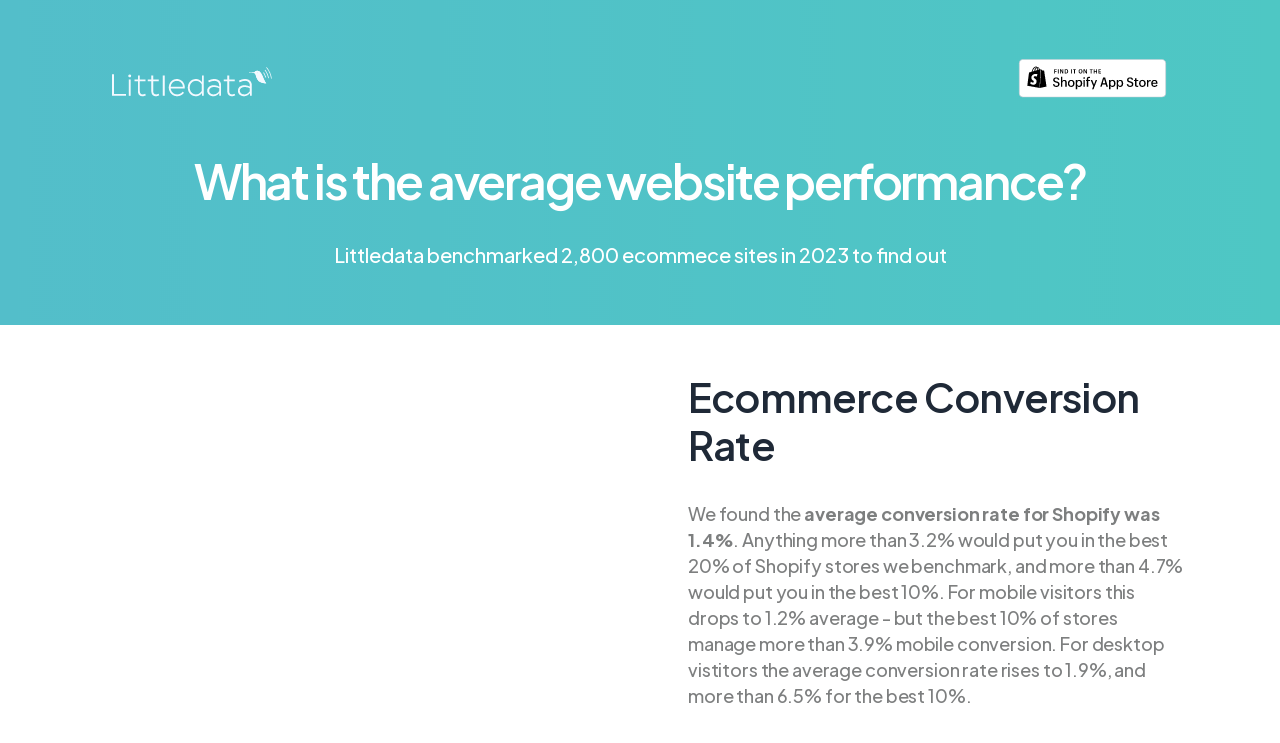

--- FILE ---
content_type: text/html; charset=utf-8
request_url: https://www.littledata.io/average-website-performance
body_size: 5291
content:
<!DOCTYPE html><html lang="en"><head><meta charSet="utf-8" data-next-head=""/><meta name="viewport" content="width=device-width, initial-scale=1" data-next-head=""/><meta name="title" property="og:title" content="Average Website Performance" data-next-head=""/><meta property="og:type" content="website" data-next-head=""/><meta name="image" property="og:image" content="https://res.cloudinary.com/littledata/image/upload/f_auto,c_fill_pad,w_1910,h_1000,g_auto/www2/img/average-conversion.png" data-next-head=""/><link rel="canonical" href="https://www.littledata.io/average-website-performance" data-next-head=""/><link rel="preload" href="https://res.cloudinary.com/littledata/image/upload/www2/img/shopify-app-store-badge.svg" as="image" data-next-head=""/><title data-next-head="">Average Website Performance</title><meta name="description" content="What is the average website performance? Littledata gathered benchmarked 2,800 websites to find out." data-next-head=""/><link rel="preload" href="/_next/static/css/80d2dcb4308c541e.css" as="style"/><link rel="preload" href="/_next/static/css/a370c33367cd6e0f.css" as="style"/><link href="https://fonts.googleapis.com/css2?family=Plus+Jakarta+Sans:ital,wght@0,300;0,400;0,500;0,600;0,700;0,800;1,400&amp;family=Open+Sans:wght@300;400;500;600;700;800&amp;display=swap" rel="stylesheet"/><link rel="stylesheet" href="/_next/static/css/80d2dcb4308c541e.css" data-n-g=""/><link rel="stylesheet" href="/_next/static/css/a370c33367cd6e0f.css" data-n-p=""/><noscript data-n-css=""></noscript><script defer="" noModule="" src="/_next/static/chunks/polyfills-42372ed130431b0a.js"></script><script src="/_next/static/chunks/webpack-5217a6c3b22be028.js" defer=""></script><script src="/_next/static/chunks/framework-eae47541d9b5f2ec.js" defer=""></script><script src="/_next/static/chunks/main-5964da3d6e5067e0.js" defer=""></script><script src="/_next/static/chunks/pages/_app-962710491f2f5122.js" defer=""></script><script src="/_next/static/chunks/993-635db5518d1784c0.js" defer=""></script><script src="/_next/static/chunks/595-f628fd057dba687f.js" defer=""></script><script src="/_next/static/chunks/5-746cc952e99f7df3.js" defer=""></script><script src="/_next/static/chunks/287-b155d992e876ae42.js" defer=""></script><script src="/_next/static/chunks/pages/%5B%5B...slug%5D%5D-46382e7c7d081c1d.js" defer=""></script><script src="/_next/static/g6xz7vuJsWVhDEGAa5Uaf/_buildManifest.js" defer=""></script><script src="/_next/static/g6xz7vuJsWVhDEGAa5Uaf/_ssgManifest.js" defer=""></script></head><body class="brand"><link rel="preload" as="image" href="https://res.cloudinary.com/littledata/image/upload/dpr_2/www2/img/new-logo.svg"/><link rel="preload" as="image" href="https://res.cloudinary.com/littledata/image/upload/www2/img/shopify-app-store-badge.svg"/><link rel="preload" as="image" href="https://res.cloudinary.com/littledata/image/upload/f_auto,dpr_auto,q_auto:good,c_pad,w_auto/www2/img/average-conversion.png" imageSizes="100vw"/><link rel="preload" as="image" href="https://res.cloudinary.com/littledata/image/upload/f_auto,dpr_auto,q_auto:good,c_pad,w_auto/www2/img/average-revenue.png" imageSizes="100vw"/><link rel="preload" as="image" href="https://res.cloudinary.com/littledata/image/upload/f_auto,dpr_auto,q_auto:good,c_pad,w_auto/www2/img/average-checkout.png" imageSizes="100vw"/><link rel="preload" as="image" href="https://res.cloudinary.com/littledata/image/upload/f_auto,dpr_auto,q_auto:good,c_pad,w_auto/www2/img/average-aov.png" imageSizes="100vw"/><link rel="preload" as="image" href="https://res.cloudinary.com/littledata/image/upload/f_auto,dpr_auto,q_auto:good,c_pad,w_auto/www2/img/average-add-to-cart.png" imageSizes="100vw"/><link rel="preload" as="image" href="https://res.cloudinary.com/littledata/image/upload/f_auto,dpr_auto,q_auto:good,c_pad,w_auto/www2/img/average-pages-per-session.png" imageSizes="100vw"/><link rel="preload" as="image" href="https://res.cloudinary.com/littledata/image/upload/f_auto,dpr_auto,q_auto:good,c_pad,w_auto/www2/img/average-server-response.png" imageSizes="100vw"/><link rel="preload" as="image" href="https://res.cloudinary.com/littledata/image/upload/dpr_2,f_auto/www2/img/try-littledata-30-days-2.png"/><link rel="preload" as="image" href="https://res.cloudinary.com/littledata/image/upload/dpr_2,f_auto/www2/img/connections-screenshot.png"/><div id="__next"><div><div><div class="flex"><div class="hidden fixed inset-0 z-20 transition-opacity bg-black opacity-50 lg:hidden"></div><div class="-translate-x-full ease-in hidden fixed inset-y-0 right-0 z-[100] w-96 overflow-y-auto transition duration-300 transform bg-gray-900 lg:translate-x-0 lg:static lg:inset-0"><nav class="mt-4 p-6 font-semibold text-xl"><button class="text-white top-2 right-4 absolute">x</button><div class="inline group relative"><a href="https://apps.shopify.com/littledata" class="group"><img alt="Available on Shopify App Store" loading="lazy" width="151" height="40" decoding="async" data-nimg="1" class="inline-flex ml-4 mt-4 transition group-hover:invert" style="color:transparent;height:auto" src="https://res.cloudinary.com/littledata/image/upload/www2/img/shopify-app-store-badge.svg"/></a></div></nav></div></div><div id="ld-header" class="duration-500 p-2 lg:p-8 ease-in-out font-semibold transition w-full z-50 sticky top-0  bg-gradient-to-r from-teal-gradient-start to-teal-gradient-end"><nav class="flex h-20 items-center pt-5 justify-between mx-auto max-w-[1600px] px-12 lg:px-20"><a href="/"><img src="https://res.cloudinary.com/littledata/image/upload/dpr_2/www2/img/new-logo.svg" alt="Littledata logo" class="w-40" width="160" height="32"/></a><div class="flex-grow navbar-menu text-right order-4 md:order-2 w-full hidden lg:block md:w-auto mt-10 md:mt-0 text-md hidden"><div class="inline group relative ml-4"><a href="https://apps.shopify.com/littledata" class="group"><img alt="Available on Shopify App Store" width="151" height="40" decoding="async" data-nimg="1" class="inline-flex -mt-2 transition group-hover:invert" style="color:transparent;height:auto" src="https://res.cloudinary.com/littledata/image/upload/www2/img/shopify-app-store-badge.svg"/></a></div></div><button title="Mobile navigation" class="text-white focus:outline-none lg:hidden hover:opacity-75 p-1 rounded-lg h-11 w-11"><svg xmlns="http://www.w3.org/2000/svg" class="" fill="none" viewBox="0 0 24 24" stroke="currentColor" stroke-width="2"><path stroke-linecap="round" stroke-linejoin="round" d="M4 6h16M4 12h16M4 18h16"></path></svg></button></nav></div></div><section><div><div class="mx-auto"><div data-section-type="Hero"><section class="text-white bg-teal bg-gradient-to-r from-teal-gradient-start to-teal-gradient-end pt-2 bg-no-repeat bg-cover"><div class="mx-auto max-w-[1600px] px-12 lg:px-20 gap-5 flex items-center justify-between pb-6"><div class="w-full md:items-start items-center"><h1 class="text-center text-4xl md:text-5xl tracking-tighter font-semibold md:leading-[1.2] font-semibold mb-8">What is the average website performance?</h1><h2 class="text-center mb-8 text-lg md:text-xl font-medium">Littledata benchmarked 2,800 ecommece sites in 2023 to find out</h2></div></div></section></div><div data-section-type="Features"><section class=""><div class="grid gap-12 lg:gap-24 grid-cols-1 items-center mx-auto max-w-screen-xl px-12 lg:px-20 py-12 md:grid-cols-2"><div class="" style="opacity:0;transform:translateX(-50px)"><a type="primary" href="/ecommerce-conversion-rate"><img src="https://res.cloudinary.com/littledata/image/upload/f_auto,dpr_auto,q_auto:good,c_pad,w_auto/www2/img/average-conversion.png" sizes="100vw" class="rounded max-h-96 mx-auto content-start transition duration-500 ease-out hover:scale-105" alt="Average ecommerce conversion rate is 1.4%" title="Ecommerce Conversion Rate"/></a></div><div class="lg:max-w-[500px]"><h2 class="text-[40px] leading-[48px] font-semibold tracking-tight text-left text-gray-800 ">Ecommerce Conversion Rate</h2><div class="text-left flex-col items-center font-normal opacity-70" id="paragraphs"><div class="markdown"><p>We found the <strong>average conversion rate for Shopify was 1.4%</strong>. Anything more than 3.2% would put you in the best 20% of Shopify stores we benchmark, and more than 4.7% would put you in the best 10%. For mobile visitors this drops to 1.2% average - but the best 10% of stores  manage more than 3.9% mobile conversion. For desktop vistitors the average conversion rate rises to 1.9%, and more than 6.5% for the best 10%.</p></div><br/></div><a href="/ecommerce-conversion-rate" class="inline-flex whitespace-nowrap font-semibold py-2 px-6  button_button__nUk2c justify-center font-semibold min-w-136  text-deep-indigo bg-white border border-deep-indigo hover:bg-deep-indigo hover:text-white transition duration-500 ease-out hover:scale-105" role="button">Learn More</a></div></div></section></div><div data-section-type="Features"><section class="bg-[#F8FAFC]"><div class="grid gap-12 lg:gap-24 grid-cols-1 items-center mx-auto max-w-screen-xl px-12 lg:px-20 py-12 md:grid-cols-2"><div class="md:order-last" style="opacity:0;transform:translateX(50px)"><div><img src="https://res.cloudinary.com/littledata/image/upload/f_auto,dpr_auto,q_auto:good,c_pad,w_auto/www2/img/average-revenue.png" sizes="100vw" class="rounded max-h-96 mx-auto content-start transition duration-500 ease-out hover:scale-105" alt="Average revenue per customer is $111" title="Average revenue per customer"/></div></div><div class="lg:max-w-[500px]"><h2 class="text-[40px] leading-[48px] font-semibold tracking-tight text-left text-gray-800 ">Revenue per Customer</h2><div class="text-left flex-col items-center font-normal opacity-70" id="paragraphs"><div class="markdown"><p>The average <strong>revenue per customer across ecommerce was US$ 111</strong>. Anything more than US$ 302 would put you in the best 20% of stores, and more than US$ 616 would put you in the best 10%. Revenue per customer of less than US$ 58 would put you in the worst 20% of stores. For Shopify the average was US$ 92. More than US$ 209 would be among the best 20% of Shopify stores, and more than US$ 326 would put you in the best 10%.</p></div><br/></div></div></div></section></div><div data-section-type="Features"><section class=""><div class="grid gap-12 lg:gap-24 grid-cols-1 items-center mx-auto max-w-screen-xl px-12 lg:px-20 py-12 md:grid-cols-2"><div class="" style="opacity:0;transform:translateX(-50px)"><div><img src="https://res.cloudinary.com/littledata/image/upload/f_auto,dpr_auto,q_auto:good,c_pad,w_auto/www2/img/average-checkout.png" sizes="100vw" class="rounded max-h-96 mx-auto content-start transition duration-500 ease-out hover:scale-105" alt="Average checkout completion rate is 45%" title="Average checkout completion rate"/></div></div><div class="lg:max-w-[500px]"><h2 class="text-[40px] leading-[48px] font-semibold tracking-tight text-left text-gray-800 ">Checkout Completion Rate</h2><div class="text-left flex-col items-center font-normal opacity-70" id="paragraphs"><div class="markdown"><p>The <strong>average checkout completion rate is 45%</strong> for Shopify. Anything more than 59% would put you in the best 20% of Shopify stores we benchmark, and more than 66% would put you in the best 10%. For mobile visitors this drops to 44% average - but the best 10% of stores manage more than 64% mobile conversion. For desktop vistitors the average conversion rate rises to 49%, and more than 70% for the best 10%.</p></div><br/></div></div></div></section></div><div data-section-type="Features"><section class="bg-[#F8FAFC]"><div class="grid gap-12 lg:gap-24 grid-cols-1 items-center mx-auto max-w-screen-xl px-12 lg:px-20 py-12 md:grid-cols-2"><div class="md:order-last" style="opacity:0;transform:translateX(50px)"><div><img src="https://res.cloudinary.com/littledata/image/upload/f_auto,dpr_auto,q_auto:good,c_pad,w_auto/www2/img/average-aov.png" sizes="100vw" class="rounded max-h-96 mx-auto content-start transition duration-500 ease-out hover:scale-105" alt="Average order value is $101" title="Average order value"/></div></div><div class="lg:max-w-[500px]"><h2 class="text-[40px] leading-[48px] font-semibold tracking-tight text-left text-gray-800 ">Average Order Value</h2><div class="text-left flex-col items-center font-normal opacity-70" id="paragraphs"><div class="markdown"><p>The <strong>average order value (AOV) across ecommerce was US$ 101</strong>. Anything more than US$ 274 would put you in the top 20% of stores, and more than US$ 534 would put you in the top 10%. AOV of less than US$ 54 would put you in the bottom 20% of stores. For Shopify the average AOV was US$ 85. More than US$ 192 would be among the top 20% of Shopify stores, and more than US$ 311 would put you in the top 10%.</p></div><br/></div></div></div></section></div><div data-section-type="Features"><section class=""><div class="grid gap-12 lg:gap-24 grid-cols-1 items-center mx-auto max-w-screen-xl px-12 lg:px-20 py-12 md:grid-cols-2"><div class="" style="opacity:0;transform:translateX(-50px)"><div><img src="https://res.cloudinary.com/littledata/image/upload/f_auto,dpr_auto,q_auto:good,c_pad,w_auto/www2/img/average-add-to-cart.png" sizes="100vw" class="rounded max-h-96 mx-auto content-start transition duration-500 ease-out hover:scale-105" alt="Average add-to-cart rate on Shopify is 4.6%" title="Average add-to-cart rate"/></div></div><div class="lg:max-w-[500px]"><h2 class="text-[40px] leading-[48px] font-semibold tracking-tight text-left text-gray-800 ">Add-to-cart Rate</h2><div class="text-left flex-col items-center font-normal opacity-70" id="paragraphs"><div class="markdown"><p>The <strong>average add to cart rate is 4.6%</strong> for Shopify. An add to cart rate of more than 7.5% would put you in the best 20% of Shopify stores, and more than 9.6% would put you in the best 10%. Add to cart rate is higher for fashion stores at 5.4%, and similar for food and beverage stores at 4.8%.</p></div><br/></div></div></div></section></div><div data-section-type="Features"><section class="bg-[#F8FAFC]"><div class="grid gap-12 lg:gap-24 grid-cols-1 items-center mx-auto max-w-screen-xl px-12 lg:px-20 py-12 md:grid-cols-2"><div class="md:order-last" style="opacity:0;transform:translateX(50px)"><div><img src="https://res.cloudinary.com/littledata/image/upload/f_auto,dpr_auto,q_auto:good,c_pad,w_auto/www2/img/average-pages-per-session.png" sizes="100vw" class="rounded max-h-96 mx-auto content-start transition duration-500 ease-out hover:scale-105" alt="Average pages per session is 2.6 for ecommerce" title="Average pages per session"/></div></div><div class="lg:max-w-[500px]"><h2 class="text-[40px] leading-[48px] font-semibold tracking-tight text-left text-gray-800 ">Pages per session</h2><div class="text-left flex-col items-center font-normal opacity-70" id="paragraphs"><div class="markdown"><p>The <strong>average pages per session was 2.6</strong> for ecommerce stores. Anything more than 4 pages per session would put you in the best 20% of stores, and more than 5.2 pages per session would put you in the best 10%. A metric of pages per session less than 1.7 would put you in the worst 20% of stores. For Shopify the average was 2.8 pages per session. More than 4 pages would be among the best 20% of Shopify stores.</p></div><br/></div></div></div></section></div><div data-section-type="Features"><section class=""><div class="grid gap-12 lg:gap-24 grid-cols-1 items-center mx-auto max-w-screen-xl px-12 lg:px-20 py-12 md:grid-cols-2"><div class="" style="opacity:0;transform:translateX(-50px)"><div><img src="https://res.cloudinary.com/littledata/image/upload/f_auto,dpr_auto,q_auto:good,c_pad,w_auto/www2/img/average-server-response.png" sizes="100vw" class="rounded max-h-96 mx-auto content-start transition duration-500 ease-out hover:scale-105" alt="Average server response time is 450ms" title="Average server response time"/></div></div><div class="lg:max-w-[500px]"><h2 class="text-[40px] leading-[48px] font-semibold tracking-tight text-left text-gray-800 ">Server response time</h2><div class="text-left flex-col items-center font-normal opacity-70" id="paragraphs"><div class="markdown"><p>The average <strong>server response time was 450 milliseconds</strong> for ecommerce stores. Shopify has a significantly faster server response time at 380 milliseconds, versus the average Magento site as 820 milliseconds and the average WooCommerce site at 780 milliseconds. A quicker response time makes more pages load faster, and allows users to buy more.</p></div><br/></div></div></div></section></div><div data-section-type="TryLittledata"><section class="trylittledata_section__kHSqc relative text-white"><div class="mx-auto max-w-screen-xl"><div class="flex items-center justify-between p-12 md:py-20 lg:px-48 xl:gap-4" style="background-image:url(https://res.cloudinary.com/littledata/image/upload/dpr_2,f_auto/www2/img/pricing-try-littledata-bg.svg);background-position:bottom right;background-repeat:no-repeat;background-size:auto 80%"><div class="w-1/2 2xl:w-auto"><img src="https://res.cloudinary.com/littledata/image/upload/dpr_2,f_auto/www2/img/try-littledata-30-days-2.png" class="w-2/3 pb-4 md:pb-0 md:w-full  max-w-[600px]" alt="Try Littledata for free"/><a href="https://apps.shopify.com/littledata" class="inline-flex whitespace-nowrap font-semibold py-2 px-6  button_button__nUk2c justify-center font-semibold min-w-136 mb-4 text-white bg-deep-indigo hover:bg-blue-black hover:text-white transition duration-500 ease-out hover:scale-105" role="button">Free Trial</a><span class="text-[#12141D] hidden lg:flex font-medium text-lg mt-4">Want to learn more? <!-- --> <a class="underline hover:text-deep-indigo" href="/demo">Book a Demo</a></span></div><div class="w-1/2 2xl:w-auto"><img alt="Get accurate conversions" src="https://res.cloudinary.com/littledata/image/upload/dpr_2,f_auto/www2/img/connections-screenshot.png" class="transition duration-500 ease-out hover:scale-105"/></div></div></div></section></div></div></div></section><div><footer class="text-gray-700 bg-black pt-16 font-extralight"><div class="px-5 py-2 mx-auto max-w-screen-xl text-sm"><div class="flex flex-wrap order-first"></div></div><div class="px-5 pt-8 pb-16 mx-auto flex flex-wrap items-center max-w-screen-xl w-full"><div class="flex-wrap"><a href="https://apps.shopify.com/littledata" class="group"><img alt="Available on Shopify App Store" loading="lazy" width="151" height="40" decoding="async" data-nimg="1" class="mx-auto md:mx-0 transition group-hover:invert" style="color:transparent;height:auto" src="https://res.cloudinary.com/littledata/image/upload/www2/img/shopify-app-store-badge.svg"/></a></div><div class="flex-auto w-full lg:w-auto text-sm text-gray-400 lg:text-right mb-5 lg:mb-0 pr-4"><a href="https://blog.littledata.io/privacy-policy/" target="_blank" class="px-3 text-gray-400 hover:text-white w-full lg:w-auto block lg:inline my-2 lg:my-auto" rel="noreferrer">Privacy Policy</a><a href="https://blog.littledata.io/terms/" target="_blank" class="px-3 text-gray-400 hover:text-white w-full lg:w-auto block lg:inline my-2 lg:my-auto" rel="noreferrer">Terms of Use</a><span class="px-3 w-full block sm:inline py-2 my-2 lg:my-auto">©<!-- -->2026<!-- --> Littledata</span></div><div class="flex-none text-right"><a class="text-gray-400 hover:text-white mr-2 lg:mr-auto" href="https://www.linkedin.com/company/littledata" target="_blank" rel="noreferrer"><svg class="fill-current h-8 inline-block ml-3" role="img" viewBox="0 0 24 24" xmlns="http://www.w3.org/2000/svg"><title>LinkedIn</title><path d="M20.447 20.452h-3.554v-5.569c0-1.328-.027-3.037-1.852-3.037-1.853 0-2.136 1.445-2.136 2.939v5.667H9.351V9h3.414v1.561h.046c.477-.9 1.637-1.85 3.37-1.85 3.601 0 4.267 2.37 4.267 5.455v6.286zM5.337 7.433c-1.144 0-2.063-.926-2.063-2.065 0-1.138.92-2.063 2.063-2.063 1.14 0 2.064.925 2.064 2.063 0 1.139-.925 2.065-2.064 2.065zm1.782 13.019H3.555V9h3.564v11.452zM22.225 0H1.771C.792 0 0 .774 0 1.729v20.542C0 23.227.792 24 1.771 24h20.451C23.2 24 24 23.227 24 22.271V1.729C24 .774 23.2 0 22.222 0h.003z"></path></svg></a><a class="text-gray-400 hover:text-white mr-2 lg:mr-auto" href="https://www.facebook.com/littledatauk" target="_blank" rel="noreferrer"><svg class="fill-current h-8 inline-block ml-3" role="img" viewBox="0 0 24 24" xmlns="http://www.w3.org/2000/svg"><title>Facebook</title><path d="M24 12.073c0-6.627-5.373-12-12-12s-12 5.373-12 12c0 5.99 4.388 10.954 10.125 11.854v-8.385H7.078v-3.47h3.047V9.43c0-3.007 1.792-4.669 4.533-4.669 1.312 0 2.686.235 2.686.235v2.953H15.83c-1.491 0-1.956.925-1.956 1.874v2.25h3.328l-.532 3.47h-2.796v8.385C19.612 23.027 24 18.062 24 12.073z"></path></svg></a><a class="text-gray-400 hover:text-white mr-2 lg:mr-auto" href="https://www.g2.com/products/littledata/reviews?utm_source=Public+Website&amp;utm_medium=referral&amp;utm_campaign=G2+Reviews&amp;utm_term=G2+Reviews&amp;utm_content=Icon+in+Footer" title="G2" target="_blank" rel="noreferrer"><svg class="fill-current h-8 inline-block ml-3" role="img" viewBox="0 0 1000 1000" xmlns="http://www.w3.org/2000/svg"><title>G2</title><path d="M500,0C223.9,0,0,223.9,0,500s223.9,500,500,500,500-223.9,500-500S776.1,0,500,0Zm87.2,412.4c0-21.9,4.3-40.2,13.1-54.4s24-27.1,45.9-38.2l10.1-4.9c17.8-9,22.4-16.7,22.4-26,0-11.1-9.5-19.1-25-19.1-18.3,0-32.2,9.5-41.8,28.9l-24.7-24.8c5.4-11.6,14.1-20.9,25.8-28.1a70.8,70.8,0,0,1,38.9-11.1c17.8,0,33.3,4.6,45.9,14.2s19.4,22.7,19.4,39.4c0,26.6-15,42.9-43.1,57.3l-15.7,8c-16.8,8.5-25.1,16-27.4,29.4h85.4v35.4H587.2ZM505.1,785.7c-157.8,0-285.7-127.9-285.7-285.7S347.3,214.3,505.1,214.3a286.4,286.4,0,0,1,55.9,5.5L505.1,336.7c-90,0-163.3,73.3-163.3,163.3s73.3,163.3,163.3,163.3a162.8,162.8,0,0,0,106.4-39.6l61.8,107.2A283.9,283.9,0,0,1,505.1,785.7ZM705,704.1,634.3,581.6H492.9l70.7-122.4H705l70.7,122.4Z"></path></svg></a></div></div></footer></div></div></div><script id="__NEXT_DATA__" type="application/json">{"props":{"pageProps":{"title":"Average Website Performance","description":"What is the average website performance? Littledata gathered benchmarked 2,800 websites to find out.","type":"landingPages","slug":"average-website-performance","sections":[{"variant":"brand","scroll":true,"title":"What is the average website performance?","type":"Hero","description":"Littledata benchmarked 2,800 ecommece sites in 2023 to find out"},{"type":"Features","body":"We found the **average conversion rate for Shopify was 1.4%**. Anything more than 3.2% would put you in the best 20% of Shopify stores we benchmark, and more than 4.7% would put you in the best 10%. For mobile visitors this drops to 1.2% average - but the best 10% of stores  manage more than 3.9% mobile conversion. For desktop vistitors the average conversion rate rises to 1.9%, and more than 6.5% for the best 10%.","imagePosition":"left","isGreyBg":false,"button":{"newTab":false,"href":"/ecommerce-conversion-rate","text":"Learn More","type":"secondary"},"title":"Ecommerce Conversion Rate","image":"/img/average-conversion.png","imageTitle":"Ecommerce Conversion Rate","imageAlt":"Average ecommerce conversion rate is 1.4%"},{"type":"Features","body":"The average **revenue per customer across ecommerce was US$ 111**. Anything more than US$ 302 would put you in the best 20% of stores, and more than US$ 616 would put you in the best 10%. Revenue per customer of less than US$ 58 would put you in the worst 20% of stores. For Shopify the average was US$ 92. More than US$ 209 would be among the best 20% of Shopify stores, and more than US$ 326 would put you in the best 10%.","imagePosition":"right","isGreyBg":true,"button":{"newTab":false},"title":"Revenue per Customer","image":"/img/average-revenue.png","imageTitle":"Average revenue per customer","imageAlt":"Average revenue per customer is $111"},{"type":"Features","body":"The **average checkout completion rate is 45%** for Shopify. Anything more than 59% would put you in the best 20% of Shopify stores we benchmark, and more than 66% would put you in the best 10%. For mobile visitors this drops to 44% average - but the best 10% of stores manage more than 64% mobile conversion. For desktop vistitors the average conversion rate rises to 49%, and more than 70% for the best 10%.","imagePosition":"left","isGreyBg":false,"button":{"newTab":false},"title":"Checkout Completion Rate","image":"/img/average-checkout.png","imageTitle":"Average checkout completion rate","imageAlt":"Average checkout completion rate is 45%"},{"type":"Features","body":"The **average order value (AOV) across ecommerce was US$ 101**. Anything more than US$ 274 would put you in the top 20% of stores, and more than US$ 534 would put you in the top 10%. AOV of less than US$ 54 would put you in the bottom 20% of stores. For Shopify the average AOV was US$ 85. More than US$ 192 would be among the top 20% of Shopify stores, and more than US$ 311 would put you in the top 10%.","imagePosition":"right","isGreyBg":true,"button":{"newTab":false},"title":"Average Order Value","image":"/img/average-aov.png","imageTitle":"Average order value","imageAlt":"Average order value is $101"},{"type":"Features","body":"The **average add to cart rate is 4.6%** for Shopify. An add to cart rate of more than 7.5% would put you in the best 20% of Shopify stores, and more than 9.6% would put you in the best 10%. Add to cart rate is higher for fashion stores at 5.4%, and similar for food and beverage stores at 4.8%.","imagePosition":"left","isGreyBg":false,"button":{"newTab":false},"title":"Add-to-cart Rate","image":"/img/average-add-to-cart.png","imageTitle":"Average add-to-cart rate","imageAlt":"Average add-to-cart rate on Shopify is 4.6%"},{"type":"Features","body":"The **average pages per session was 2.6** for ecommerce stores. Anything more than 4 pages per session would put you in the best 20% of stores, and more than 5.2 pages per session would put you in the best 10%. A metric of pages per session less than 1.7 would put you in the worst 20% of stores. For Shopify the average was 2.8 pages per session. More than 4 pages would be among the best 20% of Shopify stores.","imagePosition":"right","isGreyBg":true,"button":{"newTab":false},"title":"Pages per session","image":"/img/average-pages-per-session.png","imageTitle":"Average pages per session","imageAlt":"Average pages per session is 2.6 for ecommerce"},{"type":"Features","body":"The average **server response time was 450 milliseconds** for ecommerce stores. Shopify has a significantly faster server response time at 380 milliseconds, versus the average Magento site as 820 milliseconds and the average WooCommerce site at 780 milliseconds. A quicker response time makes more pages load faster, and allows users to buy more.","imagePosition":"left","isGreyBg":false,"button":{"newTab":false},"title":"Server response time","image":"/img/average-server-response.png","imageTitle":"Average server response time","imageAlt":"Average server response time is 450ms"},{"type":"TryLittledata","leftImage":"/img/try-littledata-30-days-2.png","rightImage":"/img/connections-screenshot.png","startCta":{"text":"Free Trial","link":"https://apps.shopify.com/littledata"},"demoCta":{"text":"Book a Demo","link":"/demo","firstText":"Want to learn more? "}}],"pagePath":"/average-website-performance"},"__N_SSG":true},"page":"/[[...slug]]","query":{"slug":["average-website-performance"]},"buildId":"g6xz7vuJsWVhDEGAa5Uaf","isFallback":false,"gsp":true,"scriptLoader":[{"src":"https://cdn.aggle.net/oir/oir.min.js","strategy":"afterInteractive","oirtyp":"6311ae17","oirid":"5ED22688"},{"id":"oir-track","strategy":"afterInteractive","dangerouslySetInnerHTML":{"__html":"\n            (function(e) {\n              var t = {};\n              (e._oirtrk = e._oirtrk || []).push(['track', 'on-site', t]);\n            })(window);\n          "}}]}</script></body></html>

--- FILE ---
content_type: text/css; charset=UTF-8
request_url: https://www.littledata.io/_next/static/css/80d2dcb4308c541e.css
body_size: 8738
content:
.Header_navLink__p4TTQ{font-weight:400}.Header_subNavLink__LxlKc{font-weight:700;font-size:14px}.button_button__nUk2c{align-items:center;border-radius:6px;transition-duration:.3s;transition-property:all;transition-timing-function:cubic-bezier(.4,0,.2,1)}*,:after,:before{--tw-border-spacing-x:0;--tw-border-spacing-y:0;--tw-translate-x:0;--tw-translate-y:0;--tw-rotate:0;--tw-skew-x:0;--tw-skew-y:0;--tw-scale-x:1;--tw-scale-y:1;--tw-pan-x: ;--tw-pan-y: ;--tw-pinch-zoom: ;--tw-scroll-snap-strictness:proximity;--tw-gradient-from-position: ;--tw-gradient-via-position: ;--tw-gradient-to-position: ;--tw-ordinal: ;--tw-slashed-zero: ;--tw-numeric-figure: ;--tw-numeric-spacing: ;--tw-numeric-fraction: ;--tw-ring-inset: ;--tw-ring-offset-width:0px;--tw-ring-offset-color:#fff;--tw-ring-color:rgb(59 130 246/0.5);--tw-ring-offset-shadow:0 0 #0000;--tw-ring-shadow:0 0 #0000;--tw-shadow:0 0 #0000;--tw-shadow-colored:0 0 #0000;--tw-blur: ;--tw-brightness: ;--tw-contrast: ;--tw-grayscale: ;--tw-hue-rotate: ;--tw-invert: ;--tw-saturate: ;--tw-sepia: ;--tw-drop-shadow: ;--tw-backdrop-blur: ;--tw-backdrop-brightness: ;--tw-backdrop-contrast: ;--tw-backdrop-grayscale: ;--tw-backdrop-hue-rotate: ;--tw-backdrop-invert: ;--tw-backdrop-opacity: ;--tw-backdrop-saturate: ;--tw-backdrop-sepia: ;--tw-contain-size: ;--tw-contain-layout: ;--tw-contain-paint: ;--tw-contain-style: }::backdrop{--tw-border-spacing-x:0;--tw-border-spacing-y:0;--tw-translate-x:0;--tw-translate-y:0;--tw-rotate:0;--tw-skew-x:0;--tw-skew-y:0;--tw-scale-x:1;--tw-scale-y:1;--tw-pan-x: ;--tw-pan-y: ;--tw-pinch-zoom: ;--tw-scroll-snap-strictness:proximity;--tw-gradient-from-position: ;--tw-gradient-via-position: ;--tw-gradient-to-position: ;--tw-ordinal: ;--tw-slashed-zero: ;--tw-numeric-figure: ;--tw-numeric-spacing: ;--tw-numeric-fraction: ;--tw-ring-inset: ;--tw-ring-offset-width:0px;--tw-ring-offset-color:#fff;--tw-ring-color:rgb(59 130 246/0.5);--tw-ring-offset-shadow:0 0 #0000;--tw-ring-shadow:0 0 #0000;--tw-shadow:0 0 #0000;--tw-shadow-colored:0 0 #0000;--tw-blur: ;--tw-brightness: ;--tw-contrast: ;--tw-grayscale: ;--tw-hue-rotate: ;--tw-invert: ;--tw-saturate: ;--tw-sepia: ;--tw-drop-shadow: ;--tw-backdrop-blur: ;--tw-backdrop-brightness: ;--tw-backdrop-contrast: ;--tw-backdrop-grayscale: ;--tw-backdrop-hue-rotate: ;--tw-backdrop-invert: ;--tw-backdrop-opacity: ;--tw-backdrop-saturate: ;--tw-backdrop-sepia: ;--tw-contain-size: ;--tw-contain-layout: ;--tw-contain-paint: ;--tw-contain-style: }/*
! tailwindcss v3.4.19 | MIT License | https://tailwindcss.com
*/*,:after,:before{box-sizing:border-box;border:0 solid #e5e7eb}:after,:before{--tw-content:""}:host,html{line-height:1.5;-webkit-text-size-adjust:100%;tab-size:4;font-family:Plus Jakarta Sans,Open Sans,sans-serif;font-feature-settings:normal;font-variation-settings:normal;-webkit-tap-highlight-color:transparent}body{margin:0;line-height:inherit}hr{height:0;color:inherit;border-top-width:1px}abbr:where([title]){-webkit-text-decoration:underline dotted;text-decoration:underline dotted}h1,h2,h3,h4,h5,h6{font-size:inherit;font-weight:inherit}a{color:inherit;text-decoration:inherit}b,strong{font-weight:bolder}code,kbd,pre,samp{font-family:PT Mono,monospace,sans-serif;font-feature-settings:normal;font-variation-settings:normal;font-size:1em}small{font-size:80%}sub,sup{font-size:75%;line-height:0;position:relative;vertical-align:baseline}sub{bottom:-.25em}sup{top:-.5em}table{text-indent:0;border-color:inherit;border-collapse:collapse}button,input,optgroup,select,textarea{font-family:inherit;font-feature-settings:inherit;font-variation-settings:inherit;font-size:100%;font-weight:inherit;line-height:inherit;letter-spacing:inherit;color:inherit;margin:0;padding:0}button,select{text-transform:none}button,input:where([type=button]),input:where([type=reset]),input:where([type=submit]){-webkit-appearance:button;background-color:transparent;background-image:none}:-moz-focusring{outline:auto}:-moz-ui-invalid{box-shadow:none}progress{vertical-align:baseline}::-webkit-inner-spin-button,::-webkit-outer-spin-button{height:auto}[type=search]{-webkit-appearance:textfield;outline-offset:-2px}::-webkit-search-decoration{-webkit-appearance:none}::-webkit-file-upload-button{-webkit-appearance:button;font:inherit}summary{display:list-item}blockquote,dd,dl,figure,h1,h2,h3,h4,h5,h6,hr,p,pre{margin:0}fieldset{margin:0}fieldset,legend{padding:0}menu,ol,ul{list-style:none;margin:0;padding:0}dialog{padding:0}textarea{resize:vertical}input::placeholder,textarea::placeholder{opacity:1;color:#9ca3af}[role=button],button{cursor:pointer}:disabled{cursor:default}audio,canvas,embed,iframe,img,object,svg,video{display:block;vertical-align:middle}img,video{max-width:100%;height:auto}[hidden]:where(:not([hidden=until-found])){display:none}.container{width:100%}@media (min-width:0px){.container{max-width:0}}@media (min-width:460px){.container{max-width:460px}}@media (min-width:640px){.container{max-width:640px}}@media (min-width:768px){.container{max-width:768px}}@media (min-width:1024px){.container{max-width:1024px}}@media (min-width:1280px){.container{max-width:1280px}}@media (min-width:1536px){.container{max-width:1536px}}.pointer-events-none{pointer-events:none}.visible{visibility:visible}.collapse{visibility:collapse}.static{position:static}.fixed{position:fixed}.absolute{position:absolute}.relative{position:relative}.sticky{position:sticky}.inset-0{inset:0}.inset-y-0{top:0;bottom:0}.-top-\[4px\]{top:-4px}.bottom-0{bottom:0}.bottom-8{bottom:2rem}.bottom-\[-25px\]{bottom:-25px}.left-0{left:0}.left-1{left:.25rem}.left-1\/2{left:50%}.right-0{right:0}.right-1\/2{right:50%}.right-2{right:.5rem}.right-4{right:1rem}.right-\[-25px\]{right:-25px}.right-\[0px\]{right:0}.top-0{top:0}.top-2{top:.5rem}.top-7{top:1.75rem}.top-\[-80px\]{top:-80px}.z-10{z-index:10}.z-20{z-index:20}.z-50{z-index:50}.z-\[100\]{z-index:100}.order-4{order:4}.order-first{order:-9999}.-m-4{margin:-1rem}.-mx-\[50vw\]{margin-left:-50vw;margin-right:-50vw}.mx-1{margin-left:.25rem;margin-right:.25rem}.mx-2{margin-left:.5rem;margin-right:.5rem}.mx-\[30px\]{margin-left:30px;margin-right:30px}.mx-\[4px\]{margin-left:4px;margin-right:4px}.mx-auto{margin-left:auto;margin-right:auto}.my-2{margin-top:.5rem;margin-bottom:.5rem}.my-20{margin-top:5rem;margin-bottom:5rem}.my-4{margin-top:1rem;margin-bottom:1rem}.-mt-2{margin-top:-.5rem}.mb-0{margin-bottom:0}.mb-1{margin-bottom:.25rem}.mb-10{margin-bottom:2.5rem}.mb-12{margin-bottom:3rem}.mb-16{margin-bottom:4rem}.mb-2{margin-bottom:.5rem}.mb-20{margin-bottom:5rem}.mb-3{margin-bottom:.75rem}.mb-4{margin-bottom:1rem}.mb-5{margin-bottom:1.25rem}.mb-6{margin-bottom:1.5rem}.mb-8{margin-bottom:2rem}.mb-\[12px\]{margin-bottom:12px}.mb-\[24px\]{margin-bottom:24px}.mb-\[30px\]{margin-bottom:30px}.mb-\[32px\]{margin-bottom:32px}.mb-\[38px\]{margin-bottom:38px}.mb-\[48px\]{margin-bottom:48px}.mb-\[50px\]{margin-bottom:50px}.mb-\[64px\]{margin-bottom:64px}.ml-2{margin-left:.5rem}.ml-2\.5{margin-left:.625rem}.ml-3{margin-left:.75rem}.ml-4{margin-left:1rem}.ml-6{margin-left:1.5rem}.ml-7{margin-left:1.75rem}.ml-auto{margin-left:auto}.mr-2{margin-right:.5rem}.mr-\[10px\]{margin-right:10px}.mr-\[8px\]{margin-right:8px}.mt-0{margin-top:0}.mt-1{margin-top:.25rem}.mt-10{margin-top:2.5rem}.mt-2{margin-top:.5rem}.mt-2\.5{margin-top:.625rem}.mt-3{margin-top:.75rem}.mt-4{margin-top:1rem}.mt-5{margin-top:1.25rem}.mt-8{margin-top:2rem}.mt-9{margin-top:2.25rem}.mt-\[20px\]{margin-top:20px}.mt-\[26px\]{margin-top:26px}.mt-\[40px\]{margin-top:40px}.mt-\[50px\]{margin-top:50px}.mt-\[58px\]{margin-top:58px}.box-border{box-sizing:border-box}.block{display:block}.inline-block{display:inline-block}.inline{display:inline}.flex{display:flex}.inline-flex{display:inline-flex}.table{display:table}.grid{display:grid}.hidden{display:none}.aspect-square{aspect-ratio:1/1}.h-10{height:2.5rem}.h-11{height:2.75rem}.h-12{height:3rem}.h-2{height:.5rem}.h-20{height:5rem}.h-3{height:.75rem}.h-32{height:8rem}.h-4{height:1rem}.h-5{height:1.25rem}.h-6{height:1.5rem}.h-8{height:2rem}.h-\[100\%\]{height:100%}.h-\[12px\]{height:12px}.h-\[146px\]{height:146px}.h-\[20px\]{height:20px}.h-\[24px\]{height:24px}.h-\[28px\]{height:28px}.h-\[31px\]{height:31px}.h-\[32px\]{height:32px}.h-\[40px\]{height:40px}.h-\[55px\]{height:55px}.h-\[72px\]{height:72px}.h-\[80px\]{height:80px}.h-auto{height:auto}.h-fit{height:fit-content}.h-full{height:100%}.max-h-16{max-height:4rem}.max-h-20{max-height:5rem}.max-h-60{max-height:15rem}.max-h-96{max-height:24rem}.max-h-\[150px\]{max-height:150px}.max-h-\[170px\]{max-height:170px}.max-h-\[500px\]{max-height:500px}.max-h-\[80px\]{max-height:80px}.min-h-\[128px\]{min-height:128px}.min-h-\[12px\]{min-height:12px}.min-h-\[300px\]{min-height:300px}.min-h-\[34px\]{min-height:34px}.min-h-\[88px\]{min-height:88px}.min-h-screen{min-height:100vh}.w-1{width:.25rem}.w-1\/2{width:50%}.w-1\/3{width:33.333333%}.w-10{width:2.5rem}.w-11{width:2.75rem}.w-12{width:3rem}.w-2{width:.5rem}.w-2\/3{width:66.666667%}.w-24{width:6rem}.w-3{width:.75rem}.w-32{width:8rem}.w-4{width:1rem}.w-40{width:10rem}.w-5{width:1.25rem}.w-6{width:1.5rem}.w-7{width:1.75rem}.w-8{width:2rem}.w-96{width:24rem}.w-\[100\%\]{width:100%}.w-\[126px\]{width:126px}.w-\[136px\]{width:136px}.w-\[160px\]{width:160px}.w-\[220px\]{width:220px}.w-\[250px\]{width:250px}.w-\[32px\]{width:32px}.w-\[330px\]{width:330px}.w-\[370px\]{width:370px}.w-\[50\%\]{width:50%}.w-\[68px\]{width:68px}.w-\[90\%\]{width:90%}.w-auto{width:auto}.w-full{width:100%}.w-max{width:max-content}.w-screen{width:100vw}.min-w-\[100\%\]{min-width:100%}.min-w-\[120px\]{min-width:120px}.min-w-\[140px\]{min-width:140px}.min-w-\[180px\]{min-width:180px}.min-w-\[34px\]{min-width:34px}.min-w-\[350px\]{min-width:350px}.max-w-\[1400px\]{max-width:1400px}.max-w-\[1600px\]{max-width:1600px}.max-w-\[160px\]{max-width:160px}.max-w-\[372px\]{max-width:372px}.max-w-\[450px\]{max-width:450px}.max-w-\[600px\]{max-width:600px}.max-w-\[620px\]{max-width:620px}.max-w-\[700px\]{max-width:700px}.max-w-\[800px\]{max-width:800px}.max-w-full{max-width:100%}.max-w-md{max-width:28rem}.max-w-screen-lg{max-width:1024px}.max-w-screen-xl{max-width:1280px}.flex-1{flex:1 1 0%}.flex-\[1_1_33\%\]{flex:1 1 33%}.flex-auto{flex:1 1 auto}.flex-none{flex:none}.flex-shrink-0{flex-shrink:0}.shrink{flex-shrink:1}.flex-grow,.grow{flex-grow:1}.basis-0{flex-basis:0px}.table-auto{table-layout:auto}.-translate-x-full{--tw-translate-x:-100%}.-translate-x-full,.translate-x-0{transform:translate(var(--tw-translate-x),var(--tw-translate-y)) rotate(var(--tw-rotate)) skewX(var(--tw-skew-x)) skewY(var(--tw-skew-y)) scaleX(var(--tw-scale-x)) scaleY(var(--tw-scale-y))}.translate-x-0{--tw-translate-x:0px}.rotate-180{--tw-rotate:180deg}.rotate-180,.rotate-minus-90{transform:translate(var(--tw-translate-x),var(--tw-translate-y)) rotate(var(--tw-rotate)) skewX(var(--tw-skew-x)) skewY(var(--tw-skew-y)) scaleX(var(--tw-scale-x)) scaleY(var(--tw-scale-y))}.rotate-minus-90{--tw-rotate:-90deg}.scale-50{--tw-scale-x:.5;--tw-scale-y:.5}.scale-50,.transform{transform:translate(var(--tw-translate-x),var(--tw-translate-y)) rotate(var(--tw-rotate)) skewX(var(--tw-skew-x)) skewY(var(--tw-skew-y)) scaleX(var(--tw-scale-x)) scaleY(var(--tw-scale-y))}@keyframes spin{to{transform:rotate(1turn)}}.animate-spin{animation:spin 1s linear infinite}.cursor-not-allowed{cursor:not-allowed}.cursor-pointer{cursor:pointer}.resize{resize:both}.list-none{list-style-type:none}.appearance-none{appearance:none}.grid-cols-1{grid-template-columns:repeat(1,minmax(0,1fr))}.grid-cols-3{grid-template-columns:repeat(3,minmax(0,1fr))}.grid-cols-\[repeat\(auto-fit\2c _250px\)\]{grid-template-columns:repeat(auto-fit,250px)}.flex-row{flex-direction:row}.flex-col{flex-direction:column}.flex-col-reverse{flex-direction:column-reverse}.flex-wrap{flex-wrap:wrap}.content-center{align-content:center}.content-start{align-content:flex-start}.items-start{align-items:flex-start}.items-center{align-items:center}.items-baseline{align-items:baseline}.items-stretch{align-items:stretch}.justify-start{justify-content:flex-start}.justify-end{justify-content:flex-end}.justify-center{justify-content:center}.justify-between{justify-content:space-between}.justify-evenly{justify-content:space-evenly}.justify-items-stretch{justify-items:stretch}.gap-0{gap:0}.gap-1{gap:.25rem}.gap-12{gap:3rem}.gap-14{gap:3.5rem}.gap-2{gap:.5rem}.gap-2\.5{gap:.625rem}.gap-3{gap:.75rem}.gap-3\.5{gap:.875rem}.gap-4{gap:1rem}.gap-5{gap:1.25rem}.gap-6{gap:1.5rem}.gap-8{gap:2rem}.gap-9{gap:2.25rem}.gap-\[10px\]{gap:10px}.gap-\[12px\]{gap:12px}.gap-\[15px\]{gap:15px}.gap-\[16px\]{gap:16px}.gap-\[20px\]{gap:20px}.gap-\[24px\]{gap:24px}.gap-\[40px\]{gap:40px}.gap-\[46px\]{gap:46px}.gap-\[5px\]{gap:5px}.gap-\[9px\]{gap:9px}.space-y-10>:not([hidden])~:not([hidden]){--tw-space-y-reverse:0;margin-top:calc(2.5rem * calc(1 - var(--tw-space-y-reverse)));margin-bottom:calc(2.5rem * var(--tw-space-y-reverse))}.self-center{align-self:center}.self-stretch{align-self:stretch}.justify-self-center{justify-self:center}.overflow-hidden{overflow:hidden}.overflow-y-auto{overflow-y:auto}.overflow-ellipsis,.text-ellipsis{text-overflow:ellipsis}.whitespace-nowrap{white-space:nowrap}.rounded{border-radius:.25rem}.rounded-2xl{border-radius:1rem}.rounded-\[10px\]{border-radius:10px}.rounded-\[14px\]{border-radius:14px}.rounded-\[16px\]{border-radius:16px}.rounded-\[17px\]{border-radius:17px}.rounded-\[4px\]{border-radius:4px}.rounded-\[6px\]{border-radius:6px}.rounded-\[8px\]{border-radius:8px}.rounded-full{border-radius:9999px}.rounded-lg{border-radius:.5rem}.rounded-md{border-radius:.375rem}.rounded-sm{border-radius:.125rem}.rounded-xl{border-radius:.75rem}.rounded-b-\[10px\]{border-bottom-right-radius:10px;border-bottom-left-radius:10px}.rounded-b-\[24px\]{border-bottom-right-radius:24px;border-bottom-left-radius:24px}.rounded-l-\[10px\]{border-top-left-radius:10px;border-bottom-left-radius:10px}.rounded-l-\[16px\]{border-top-left-radius:16px;border-bottom-left-radius:16px}.rounded-l-none{border-top-left-radius:0;border-bottom-left-radius:0}.rounded-r-\[16px\]{border-top-right-radius:16px;border-bottom-right-radius:16px}.rounded-t-\[10px\]{border-top-left-radius:10px;border-top-right-radius:10px}.rounded-t-\[24px\]{border-top-left-radius:24px;border-top-right-radius:24px}.rounded-t-none{border-top-left-radius:0;border-top-right-radius:0}.rounded-bl-\[6px\]{border-bottom-left-radius:6px}.rounded-br-\[10px\]{border-bottom-right-radius:10px}.rounded-br-\[16px\]{border-bottom-right-radius:16px}.rounded-br-\[6px\]{border-bottom-right-radius:6px}.rounded-tl-\[6px\]{border-top-left-radius:6px}.rounded-tr-\[10px\]{border-top-right-radius:10px}.rounded-tr-\[16px\]{border-top-right-radius:16px}.rounded-tr-\[6px\]{border-top-right-radius:6px}.border{border-width:1px}.border-0{border-width:0}.border-2{border-width:2px}.border-4{border-width:4px}.border-5{border-width:5px}.border-\[2px\]{border-width:2px}.border-b{border-bottom-width:1px}.border-t{border-top-width:1px}.border-solid{border-style:solid}.border-\[\#9bedf2\]{--tw-border-opacity:1;border-color:rgb(155 237 242/var(--tw-border-opacity,1))}.border-\[\#ECECEE\]{--tw-border-opacity:1;border-color:rgb(236 236 238/var(--tw-border-opacity,1))}.border-\[\#EFF0F6\],.border-\[\#eff0f6\]{--tw-border-opacity:1;border-color:rgb(239 240 246/var(--tw-border-opacity,1))}.border-deep-indigo{--tw-border-opacity:1;border-color:rgb(45 61 182/var(--tw-border-opacity,1))}.border-eggshell{--tw-border-opacity:1;border-color:rgb(243 249 255/var(--tw-border-opacity,1))}.border-gray-200{--tw-border-opacity:1;border-color:rgb(229 231 235/var(--tw-border-opacity,1))}.border-gray-300{--tw-border-opacity:1;border-color:rgb(209 213 219/var(--tw-border-opacity,1))}.border-gray-600{--tw-border-opacity:1;border-color:rgb(75 85 99/var(--tw-border-opacity,1))}.border-indigo{--tw-border-opacity:1;border-color:rgb(46 62 179/var(--tw-border-opacity,1))}.border-light-crimson{--tw-border-opacity:1;border-color:rgb(255 206 218/var(--tw-border-opacity,1))}.border-light-indigo{--tw-border-opacity:1;border-color:rgb(224 230 255/var(--tw-border-opacity,1))}.border-light-sunbeam{--tw-border-opacity:1;border-color:rgb(255 246 214/var(--tw-border-opacity,1))}.border-light-teal{--tw-border-opacity:1;border-color:rgb(224 255 253/var(--tw-border-opacity,1))}.border-mint-whisper{--tw-border-opacity:1;border-color:rgb(238 255 226/var(--tw-border-opacity,1))}.border-pastel-teal{--tw-border-opacity:1;border-color:rgb(155 237 242/var(--tw-border-opacity,1))}.border-purple-100{--tw-border-opacity:1;border-color:rgb(111 71 136/var(--tw-border-opacity,1))}.border-red-500{--tw-border-opacity:1;border-color:rgb(239 68 68/var(--tw-border-opacity,1))}.border-sky-mist{--tw-border-opacity:1;border-color:rgb(197 219 255/var(--tw-border-opacity,1))}.border-soft-lavender{--tw-border-opacity:1;border-color:rgb(230 230 250/var(--tw-border-opacity,1))}.border-teal{--tw-border-opacity:1;border-color:rgb(49 184 190/var(--tw-border-opacity,1))}.border-transparent{border-color:transparent}.border-white{--tw-border-opacity:1;border-color:rgb(255 255 255/var(--tw-border-opacity,1))}.bg-\[\#00b8ac\]{--tw-bg-opacity:1;background-color:rgb(0 184 172/var(--tw-bg-opacity,1))}.bg-\[\#2d3db6\]{--tw-bg-opacity:1;background-color:rgb(45 61 182/var(--tw-bg-opacity,1))}.bg-\[\#31b8be\]{--tw-bg-opacity:1;background-color:rgb(49 184 190/var(--tw-bg-opacity,1))}.bg-\[\#9bedf2\]{--tw-bg-opacity:1;background-color:rgb(155 237 242/var(--tw-bg-opacity,1))}.bg-\[\#F6F6F9\]{--tw-bg-opacity:1;background-color:rgb(246 246 249/var(--tw-bg-opacity,1))}.bg-\[\#F8FAFC\]{--tw-bg-opacity:1;background-color:rgb(248 250 252/var(--tw-bg-opacity,1))}.bg-\[\#cbfcff\]{--tw-bg-opacity:1;background-color:rgb(203 252 255/var(--tw-bg-opacity,1))}.bg-\[\#f3f9ff\]{--tw-bg-opacity:1;background-color:rgb(243 249 255/var(--tw-bg-opacity,1))}.bg-black{--tw-bg-opacity:1;background-color:rgb(0 0 0/var(--tw-bg-opacity,1))}.bg-blue-black{--tw-bg-opacity:1;background-color:rgb(33 47 61/var(--tw-bg-opacity,1))}.bg-brand{--tw-bg-opacity:1;background-color:rgb(49 184 190/var(--tw-bg-opacity,1))}.bg-brand-button{--tw-bg-opacity:1;background-color:rgb(186 255 251/var(--tw-bg-opacity,1))}.bg-deep-indigo{--tw-bg-opacity:1;background-color:rgb(45 61 182/var(--tw-bg-opacity,1))}.bg-eggshell{--tw-bg-opacity:1;background-color:rgb(243 249 255/var(--tw-bg-opacity,1))}.bg-gray-200{--tw-bg-opacity:1;background-color:rgb(229 231 235/var(--tw-bg-opacity,1))}.bg-gray-800{--tw-bg-opacity:1;background-color:rgb(31 41 55/var(--tw-bg-opacity,1))}.bg-gray-900{--tw-bg-opacity:1;background-color:rgb(24 24 27/var(--tw-bg-opacity,1))}.bg-green-400{--tw-bg-opacity:1;background-color:rgb(74 222 128/var(--tw-bg-opacity,1))}.bg-grey-lightest{--tw-bg-opacity:1;background-color:rgb(246 246 246/var(--tw-bg-opacity,1))}.bg-indigo{--tw-bg-opacity:1;background-color:rgb(46 62 179/var(--tw-bg-opacity,1))}.bg-light-crimson{--tw-bg-opacity:1;background-color:rgb(255 206 218/var(--tw-bg-opacity,1))}.bg-light-indigo{--tw-bg-opacity:1;background-color:rgb(224 230 255/var(--tw-bg-opacity,1))}.bg-light-sunbeam{--tw-bg-opacity:1;background-color:rgb(255 246 214/var(--tw-bg-opacity,1))}.bg-light-teal{--tw-bg-opacity:1;background-color:rgb(224 255 253/var(--tw-bg-opacity,1))}.bg-mint-whisper{--tw-bg-opacity:1;background-color:rgb(238 255 226/var(--tw-bg-opacity,1))}.bg-pastel-teal{--tw-bg-opacity:1;background-color:rgb(155 237 242/var(--tw-bg-opacity,1))}.bg-purple-100{--tw-bg-opacity:1;background-color:rgb(111 71 136/var(--tw-bg-opacity,1))}.bg-sky-mist{--tw-bg-opacity:1;background-color:rgb(197 219 255/var(--tw-bg-opacity,1))}.bg-soft-lavender{--tw-bg-opacity:1;background-color:rgb(230 230 250/var(--tw-bg-opacity,1))}.bg-teal{--tw-bg-opacity:1;background-color:rgb(49 184 190/var(--tw-bg-opacity,1))}.bg-teal-gradient-end{--tw-bg-opacity:1;background-color:rgb(78 199 196/var(--tw-bg-opacity,1))}.bg-teal-gradient-start{--tw-bg-opacity:1;background-color:rgb(83 190 202/var(--tw-bg-opacity,1))}.bg-white{--tw-bg-opacity:1;background-color:rgb(255 255 255/var(--tw-bg-opacity,1))}.bg-yellow-400{--tw-bg-opacity:1;background-color:rgb(247 177 43/var(--tw-bg-opacity,1))}.bg-gradient-to-r{background-image:linear-gradient(to right,var(--tw-gradient-stops))}.from-\[\#53beca\]{--tw-gradient-from:#53beca var(--tw-gradient-from-position);--tw-gradient-to:rgb(83 190 202/0) var(--tw-gradient-to-position);--tw-gradient-stops:var(--tw-gradient-from),var(--tw-gradient-to)}.from-teal-gradient-start{--tw-gradient-from:#53BECA var(--tw-gradient-from-position);--tw-gradient-to:rgb(83 190 202/0) var(--tw-gradient-to-position);--tw-gradient-stops:var(--tw-gradient-from),var(--tw-gradient-to)}.to-\[\#4ec7c4\]{--tw-gradient-to:#4ec7c4 var(--tw-gradient-to-position)}.to-teal-gradient-end{--tw-gradient-to:#4EC7C4 var(--tw-gradient-to-position)}.bg-cover{background-size:cover}.bg-clip-text{-webkit-background-clip:text;background-clip:text}.bg-no-repeat{background-repeat:no-repeat}.fill-current{fill:currentColor}.fill-white{fill:#fff}.stroke-pastel-teal{stroke:#9BEDF2}.object-contain{object-fit:contain}.object-cover{object-fit:cover}.object-center{object-position:center}.p-0{padding:0}.p-0\.5{padding:.125rem}.p-1{padding:.25rem}.p-12{padding:3rem}.p-2{padding:.5rem}.p-4{padding:1rem}.p-6{padding:1.5rem}.p-8{padding:2rem}.p-\[16px\]{padding:16px}.p-\[20px\]{padding:20px}.p-\[24px\]{padding:24px}.p-\[4px\]{padding:4px}.p-\[6px\]{padding:6px}.px-10{padding-left:2.5rem;padding-right:2.5rem}.px-11{padding-left:2.75rem;padding-right:2.75rem}.px-12{padding-left:3rem;padding-right:3rem}.px-2{padding-left:.5rem;padding-right:.5rem}.px-2\.5{padding-left:.625rem;padding-right:.625rem}.px-3{padding-left:.75rem;padding-right:.75rem}.px-4{padding-left:1rem;padding-right:1rem}.px-5{padding-left:1.25rem;padding-right:1.25rem}.px-6{padding-left:1.5rem;padding-right:1.5rem}.px-8{padding-left:2rem;padding-right:2rem}.px-\[10px\]{padding-left:10px;padding-right:10px}.px-\[11px\]{padding-left:11px;padding-right:11px}.px-\[12px\]{padding-left:12px;padding-right:12px}.px-\[18px\]{padding-left:18px;padding-right:18px}.px-\[20px\]{padding-left:20px;padding-right:20px}.px-\[26px\]{padding-left:26px;padding-right:26px}.px-\[30px\]{padding-left:30px;padding-right:30px}.px-\[38px\]{padding-left:38px;padding-right:38px}.px-\[42px\]{padding-left:42px;padding-right:42px}.px-\[80px\]{padding-left:80px;padding-right:80px}.py-0\.5{padding-top:.125rem;padding-bottom:.125rem}.py-1{padding-top:.25rem;padding-bottom:.25rem}.py-10{padding-top:2.5rem;padding-bottom:2.5rem}.py-12{padding-top:3rem;padding-bottom:3rem}.py-16{padding-top:4rem;padding-bottom:4rem}.py-2{padding-top:.5rem;padding-bottom:.5rem}.py-24{padding-top:6rem;padding-bottom:6rem}.py-3{padding-top:.75rem;padding-bottom:.75rem}.py-4{padding-top:1rem;padding-bottom:1rem}.py-6{padding-top:1.5rem;padding-bottom:1.5rem}.py-9{padding-top:2.25rem;padding-bottom:2.25rem}.py-\[100px\]{padding-top:100px;padding-bottom:100px}.py-\[16px\]{padding-top:16px;padding-bottom:16px}.py-\[3px\]{padding-top:3px;padding-bottom:3px}.py-\[4px\]{padding-top:4px;padding-bottom:4px}.py-\[51px\]{padding-top:51px;padding-bottom:51px}.py-\[80px\]{padding-top:80px;padding-bottom:80px}.pb-1{padding-bottom:.25rem}.pb-10{padding-bottom:2.5rem}.pb-12{padding-bottom:3rem}.pb-16{padding-bottom:4rem}.pb-2{padding-bottom:.5rem}.pb-4{padding-bottom:1rem}.pb-6{padding-bottom:1.5rem}.pb-8{padding-bottom:2rem}.pb-\[36px\]{padding-bottom:36px}.pl-5{padding-left:1.25rem}.pl-6{padding-left:1.5rem}.pr-2{padding-right:.5rem}.pr-4{padding-right:1rem}.pr-6{padding-right:1.5rem}.pt-16{padding-top:4rem}.pt-2{padding-top:.5rem}.pt-24{padding-top:6rem}.pt-3{padding-top:.75rem}.pt-4{padding-top:1rem}.pt-5{padding-top:1.25rem}.pt-8{padding-top:2rem}.pt-\[2px\]{padding-top:2px}.text-left{text-align:left}.text-center{text-align:center}.text-right{text-align:right}.text-justify{text-align:justify}.text-start{text-align:start}.align-middle{vertical-align:middle}.font-\[\'Rubik\'\2c _sans-serif\]{font-family:Rubik,sans-serif}.font-mono{font-family:PT Mono,monospace,sans-serif}.text-2xl{font-size:1.5rem;line-height:2rem}.text-3xl{font-size:1.875rem;line-height:2.25rem}.text-4xl{font-size:2.25rem;line-height:2.5rem}.text-5xl{font-size:3rem;line-height:1}.text-7xl{font-size:4.5rem;line-height:1}.text-\[10px\]{font-size:10px}.text-\[11px\]{font-size:11px}.text-\[12px\]{font-size:12px}.text-\[14px\]{font-size:14px}.text-\[15px\]{font-size:15px}.text-\[16px\]{font-size:16px}.text-\[17px\]{font-size:17px}.text-\[18px\]{font-size:18px}.text-\[20px\]{font-size:20px}.text-\[22px\]{font-size:22px}.text-\[24px\]{font-size:24px}.text-\[28px\]{font-size:28px}.text-\[40px\]{font-size:40px}.text-\[54px\]{font-size:54px}.text-\[60px\]{font-size:60px}.text-base{font-size:1rem;line-height:1.5rem}.text-heading1{font-size:5.5rem}.text-heading2{font-size:4.5rem}.text-heading3{font-size:2.5rem}.text-heading4{font-size:2rem}.text-heading5{font-size:1.5rem}.text-lg{font-size:1.125rem;line-height:1.75rem}.text-sm{font-size:.875rem;line-height:1.25rem}.text-xl{font-size:1.25rem;line-height:1.75rem}.text-xs{font-size:.75rem;line-height:1rem}.font-bold{font-weight:700}.font-extrabold{font-weight:800}.font-extralight{font-weight:200}.font-medium{font-weight:500}.font-normal{font-weight:400}.font-semibold{font-weight:600}.font-thin{font-weight:100}.uppercase{text-transform:uppercase}.leading-10{line-height:2.5rem}.leading-4{line-height:1rem}.leading-6{line-height:1.5rem}.leading-7{line-height:1.75rem}.leading-\[0\]{line-height:0}.leading-\[1\.2\]{line-height:1.2}.leading-\[1\.4\]{line-height:1.4}.leading-\[18px\]{line-height:18px}.leading-\[20px\]{line-height:20px}.leading-\[22px\]{line-height:22px}.leading-\[26px\]{line-height:26px}.leading-\[30px\]{line-height:30px}.leading-\[35px\]{line-height:35px}.leading-\[36px\]{line-height:36px}.leading-\[48px\]{line-height:48px}.leading-heading1,.leading-heading2{line-height:110%}.leading-heading3,.leading-heading4{line-height:120%}.leading-heading5{line-height:130%}.leading-loose{line-height:2}.leading-normal{line-height:1.5}.leading-relaxed{line-height:1.625}.leading-snug{line-height:1.375}.tracking-\[-0\.34px\]{letter-spacing:-.34px}.tracking-\[-1\.2px\]{letter-spacing:-1.2px}.tracking-\[-1px\]{letter-spacing:-1px}.tracking-\[-2px\]{letter-spacing:-2px}.tracking-less-tight{letter-spacing:-.24px}.tracking-tight{letter-spacing:-.8px}.tracking-tighter{letter-spacing:-2.16px}.tracking-wide{letter-spacing:3px}.tracking-wider{letter-spacing:4px}.text-\[\#110F24\]{--tw-text-opacity:1;color:rgb(17 15 36/var(--tw-text-opacity,1))}.text-\[\#12141D\]{--tw-text-opacity:1;color:rgb(18 20 29/var(--tw-text-opacity,1))}.text-\[\#19191B\]{--tw-text-opacity:1;color:rgb(25 25 27/var(--tw-text-opacity,1))}.text-\[\#2d3db6\]{--tw-text-opacity:1;color:rgb(45 61 182/var(--tw-text-opacity,1))}.text-\[\#31b8be\]{--tw-text-opacity:1;color:rgb(49 184 190/var(--tw-text-opacity,1))}.text-\[\#464849\]{--tw-text-opacity:1;color:rgb(70 72 73/var(--tw-text-opacity,1))}.text-\[\#9bedf2\]{--tw-text-opacity:1;color:rgb(155 237 242/var(--tw-text-opacity,1))}.text-\[\#d1d2d2\]{--tw-text-opacity:1;color:rgb(209 210 210/var(--tw-text-opacity,1))}.text-\[\#f3f9ff\]{--tw-text-opacity:1;color:rgb(243 249 255/var(--tw-text-opacity,1))}.text-black{--tw-text-opacity:1;color:rgb(0 0 0/var(--tw-text-opacity,1))}.text-blue-600{--tw-text-opacity:1;color:rgb(37 99 235/var(--tw-text-opacity,1))}.text-blue-black{--tw-text-opacity:1;color:rgb(33 47 61/var(--tw-text-opacity,1))}.text-brand{--tw-text-opacity:1;color:rgb(49 184 190/var(--tw-text-opacity,1))}.text-deep-indigo{--tw-text-opacity:1;color:rgb(45 61 182/var(--tw-text-opacity,1))}.text-eggshell{--tw-text-opacity:1;color:rgb(243 249 255/var(--tw-text-opacity,1))}.text-gray-400{--tw-text-opacity:1;color:rgb(156 163 175/var(--tw-text-opacity,1))}.text-gray-500{--tw-text-opacity:1;color:rgb(107 114 128/var(--tw-text-opacity,1))}.text-gray-600{--tw-text-opacity:1;color:rgb(75 85 99/var(--tw-text-opacity,1))}.text-gray-700{--tw-text-opacity:1;color:rgb(55 65 81/var(--tw-text-opacity,1))}.text-gray-800{--tw-text-opacity:1;color:rgb(31 41 55/var(--tw-text-opacity,1))}.text-gray-900{--tw-text-opacity:1;color:rgb(24 24 27/var(--tw-text-opacity,1))}.text-green-200{--tw-text-opacity:1;color:rgb(219 238 237/var(--tw-text-opacity,1))}.text-green-500{--tw-text-opacity:1;color:rgb(15 166 157/var(--tw-text-opacity,1))}.text-grey-dark{--tw-text-opacity:1;color:rgb(57 63 69/var(--tw-text-opacity,1))}.text-grey-darker{--tw-text-opacity:1;color:rgb(70 72 73/var(--tw-text-opacity,1))}.text-grey-lighter{--tw-text-opacity:1;color:rgb(64 73 82/var(--tw-text-opacity,1))}.text-indigo{--tw-text-opacity:1;color:rgb(46 62 179/var(--tw-text-opacity,1))}.text-light-crimson{--tw-text-opacity:1;color:rgb(255 206 218/var(--tw-text-opacity,1))}.text-light-indigo{--tw-text-opacity:1;color:rgb(224 230 255/var(--tw-text-opacity,1))}.text-light-sunbeam{--tw-text-opacity:1;color:rgb(255 246 214/var(--tw-text-opacity,1))}.text-light-teal{--tw-text-opacity:1;color:rgb(224 255 253/var(--tw-text-opacity,1))}.text-mint-whisper{--tw-text-opacity:1;color:rgb(238 255 226/var(--tw-text-opacity,1))}.text-pastel-teal{--tw-text-opacity:1;color:rgb(155 237 242/var(--tw-text-opacity,1))}.text-red-500{--tw-text-opacity:1;color:rgb(239 68 68/var(--tw-text-opacity,1))}.text-sky-mist{--tw-text-opacity:1;color:rgb(197 219 255/var(--tw-text-opacity,1))}.text-slate-800{--tw-text-opacity:1;color:rgb(30 41 59/var(--tw-text-opacity,1))}.text-soft-lavender{--tw-text-opacity:1;color:rgb(230 230 250/var(--tw-text-opacity,1))}.text-teal{--tw-text-opacity:1;color:rgb(49 184 190/var(--tw-text-opacity,1))}.text-white{--tw-text-opacity:1;color:rgb(255 255 255/var(--tw-text-opacity,1))}.underline{text-decoration-line:underline}.no-underline{text-decoration-line:none}.decoration-white{text-decoration-color:#fff}.underline-offset-2{text-underline-offset:2px}.antialiased{-webkit-font-smoothing:antialiased;-moz-osx-font-smoothing:grayscale}.opacity-50{opacity:.5}.opacity-70{opacity:.7}.opacity-80{opacity:.8}.shadow{--tw-shadow:0 1px 3px 0 rgb(0 0 0/0.1),0 1px 2px -1px rgb(0 0 0/0.1);--tw-shadow-colored:0 1px 3px 0 var(--tw-shadow-color),0 1px 2px -1px var(--tw-shadow-color)}.shadow,.shadow-\[0px_2px_12px_0px_rgba\(20\2c 20\2c 43\2c 0\.08\)\]{box-shadow:var(--tw-ring-offset-shadow,0 0 #0000),var(--tw-ring-shadow,0 0 #0000),var(--tw-shadow)}.shadow-\[0px_2px_12px_0px_rgba\(20\2c 20\2c 43\2c 0\.08\)\]{--tw-shadow:0px 2px 12px 0px rgba(20,20,43,0.08);--tw-shadow-colored:0px 2px 12px 0px var(--tw-shadow-color)}.shadow-lg{--tw-shadow:0 10px 15px -3px rgb(0 0 0/0.1),0 4px 6px -4px rgb(0 0 0/0.1);--tw-shadow-colored:0 10px 15px -3px var(--tw-shadow-color),0 4px 6px -4px var(--tw-shadow-color)}.shadow-lg,.shadow-md{box-shadow:var(--tw-ring-offset-shadow,0 0 #0000),var(--tw-ring-shadow,0 0 #0000),var(--tw-shadow)}.shadow-md{--tw-shadow:0 4px 6px -1px rgb(0 0 0/0.1),0 2px 4px -2px rgb(0 0 0/0.1);--tw-shadow-colored:0 4px 6px -1px var(--tw-shadow-color),0 2px 4px -2px var(--tw-shadow-color)}.outline-none{outline:2px solid transparent;outline-offset:2px}.outline{outline-style:solid}.brightness-75{--tw-brightness:brightness(.75)}.brightness-75,.drop-shadow{filter:var(--tw-blur) var(--tw-brightness) var(--tw-contrast) var(--tw-grayscale) var(--tw-hue-rotate) var(--tw-invert) var(--tw-saturate) var(--tw-sepia) var(--tw-drop-shadow)}.drop-shadow{--tw-drop-shadow:drop-shadow(0 1px 2px rgb(0 0 0/0.1)) drop-shadow(0 1px 1px rgb(0 0 0/0.06))}.invert{--tw-invert:invert(100%)}.filter,.invert{filter:var(--tw-blur) var(--tw-brightness) var(--tw-contrast) var(--tw-grayscale) var(--tw-hue-rotate) var(--tw-invert) var(--tw-saturate) var(--tw-sepia) var(--tw-drop-shadow)}.transition{transition-property:color,background-color,border-color,text-decoration-color,fill,stroke,opacity,box-shadow,transform,filter,backdrop-filter;transition-timing-function:cubic-bezier(.4,0,.2,1);transition-duration:.15s}.transition-all{transition-property:all;transition-timing-function:cubic-bezier(.4,0,.2,1);transition-duration:.15s}.transition-opacity{transition-property:opacity;transition-timing-function:cubic-bezier(.4,0,.2,1);transition-duration:.15s}.transition-transform{transition-property:transform;transition-timing-function:cubic-bezier(.4,0,.2,1)}.duration-150,.transition-transform{transition-duration:.15s}.duration-300{transition-duration:.3s}.duration-500{transition-duration:.5s}.ease-in{transition-timing-function:cubic-bezier(.4,0,1,1)}.ease-in-out{transition-timing-function:cubic-bezier(.4,0,.2,1)}.ease-out{transition-timing-function:cubic-bezier(0,0,.2,1)}@media (min-width:768px){.md\:container{width:100%}@media (min-width:0px){.md\:container{max-width:0}}@media (min-width:460px){.md\:container{max-width:460px}}@media (min-width:640px){.md\:container{max-width:640px}}@media (min-width:768px){.md\:container{max-width:768px}}@media (min-width:1024px){.md\:container{max-width:1024px}}@media (min-width:1280px){.md\:container{max-width:1280px}}@media (min-width:1536px){.md\:container{max-width:1536px}}}.hover\:scale-105:hover{--tw-scale-x:1.05;--tw-scale-y:1.05;transform:translate(var(--tw-translate-x),var(--tw-translate-y)) rotate(var(--tw-rotate)) skewX(var(--tw-skew-x)) skewY(var(--tw-skew-y)) scaleX(var(--tw-scale-x)) scaleY(var(--tw-scale-y))}.hover\:bg-blue-black:hover{--tw-bg-opacity:1;background-color:rgb(33 47 61/var(--tw-bg-opacity,1))}.hover\:bg-deep-indigo:hover{--tw-bg-opacity:1;background-color:rgb(45 61 182/var(--tw-bg-opacity,1))}.hover\:bg-gray-100:hover{--tw-bg-opacity:1;background-color:rgb(243 244 246/var(--tw-bg-opacity,1))}.hover\:bg-light-teal:hover{--tw-bg-opacity:1;background-color:rgb(224 255 253/var(--tw-bg-opacity,1))}.hover\:bg-teal:hover{--tw-bg-opacity:1;background-color:rgb(49 184 190/var(--tw-bg-opacity,1))}.hover\:bg-white:hover{--tw-bg-opacity:1;background-color:rgb(255 255 255/var(--tw-bg-opacity,1))}.hover\:bg-gradient-to-r:hover{background-image:linear-gradient(to right,var(--tw-gradient-stops))}.hover\:from-light-teal:hover{--tw-gradient-from:#E0FFFD var(--tw-gradient-from-position);--tw-gradient-to:rgb(224 255 253/0) var(--tw-gradient-to-position);--tw-gradient-stops:var(--tw-gradient-from),var(--tw-gradient-to)}.hover\:to-light-teal:hover{--tw-gradient-to:#E0FFFD var(--tw-gradient-to-position)}.hover\:text-\[\#11a59c\]:hover{--tw-text-opacity:1;color:rgb(17 165 156/var(--tw-text-opacity,1))}.hover\:text-blue-800:hover{--tw-text-opacity:1;color:rgb(30 64 175/var(--tw-text-opacity,1))}.hover\:text-deep-indigo:hover{--tw-text-opacity:1;color:rgb(45 61 182/var(--tw-text-opacity,1))}.hover\:text-eggshell:hover{--tw-text-opacity:1;color:rgb(243 249 255/var(--tw-text-opacity,1))}.hover\:text-green-600:hover{--tw-text-opacity:1;color:rgb(8 143 135/var(--tw-text-opacity,1))}.hover\:text-teal:hover{--tw-text-opacity:1;color:rgb(49 184 190/var(--tw-text-opacity,1))}.hover\:text-white:hover{--tw-text-opacity:1;color:rgb(255 255 255/var(--tw-text-opacity,1))}.hover\:underline:hover{text-decoration-line:underline}.hover\:opacity-75:hover{opacity:.75}.focus\:border-transparent:focus{border-color:transparent}.focus\:outline-none:focus{outline:2px solid transparent;outline-offset:2px}.focus\:ring-2:focus{--tw-ring-offset-shadow:var(--tw-ring-inset) 0 0 0 var(--tw-ring-offset-width) var(--tw-ring-offset-color);--tw-ring-shadow:var(--tw-ring-inset) 0 0 0 calc(2px + var(--tw-ring-offset-width)) var(--tw-ring-color);box-shadow:var(--tw-ring-offset-shadow),var(--tw-ring-shadow),var(--tw-shadow,0 0 #0000)}.group:hover .group-hover\:block{display:block}.group:hover .group-hover\:rotate-180{--tw-rotate:180deg;transform:translate(var(--tw-translate-x),var(--tw-translate-y)) rotate(var(--tw-rotate)) skewX(var(--tw-skew-x)) skewY(var(--tw-skew-y)) scaleX(var(--tw-scale-x)) scaleY(var(--tw-scale-y))}.group:hover .group-hover\:border-blue-black{--tw-border-opacity:1;border-color:rgb(33 47 61/var(--tw-border-opacity,1))}.group:hover .group-hover\:bg-blue-black{--tw-bg-opacity:1;background-color:rgb(33 47 61/var(--tw-bg-opacity,1))}.group:hover .group-hover\:stroke-eggshell{stroke:#F3F9FF}.group:hover .group-hover\:invert{--tw-invert:invert(100%);filter:var(--tw-blur) var(--tw-brightness) var(--tw-contrast) var(--tw-grayscale) var(--tw-hue-rotate) var(--tw-invert) var(--tw-saturate) var(--tw-sepia) var(--tw-drop-shadow)}@media (min-width:0px) and (max-width:460px){.xxs\:mb-\[12px\]{margin-bottom:12px}.xxs\:w-\[75\%\]{width:75%}.xxs\:w-full{width:100%}.xxs\:flex-col{flex-direction:column}.xxs\:self-center{align-self:center}.xxs\:p-\[20px\]{padding:20px}.xxs\:pt-8{padding-top:2rem}.xxs\:text-\[12px\]{font-size:12px}.xxs\:text-\[24px\]{font-size:24px}}@media (min-width:460px) and (max-width:640px){.xs\:w-full{width:100%}.xs\:pt-8{padding-top:2rem}}@media (min-width:640px){.sm\:mx-auto{margin-left:auto;margin-right:auto}.sm\:mt-0{margin-top:0}.sm\:mt-\[100px\]{margin-top:100px}.sm\:mt-\[80px\]{margin-top:80px}.sm\:inline-block{display:inline-block}.sm\:inline{display:inline}.sm\:flex{display:flex}.sm\:inline-flex{display:inline-flex}.sm\:hidden{display:none}.sm\:h-12{height:3rem}.sm\:h-24{height:6rem}.sm\:h-6{height:1.5rem}.sm\:w-1\/2{width:50%}.sm\:w-12{width:3rem}.sm\:w-24{width:6rem}.sm\:w-6{width:1.5rem}.sm\:w-\[316px\]{width:316px}.sm\:grid-cols-1fr-auto-300px{grid-template-columns:repeat(auto-fill,minmax(300px,1fr))}.sm\:flex-row{flex-direction:row}.sm\:items-center{align-items:center}.sm\:p-12{padding:3rem}.sm\:px-24{padding-left:6rem;padding-right:6rem}.sm\:px-4{padding-left:1rem;padding-right:1rem}.sm\:px-8{padding-left:2rem;padding-right:2rem}.sm\:py-24{padding-top:6rem;padding-bottom:6rem}.sm\:py-6{padding-top:1.5rem;padding-bottom:1.5rem}.sm\:pb-10{padding-bottom:2.5rem}.sm\:pl-6{padding-left:1.5rem}.sm\:pt-8{padding-top:2rem}.sm\:text-center{text-align:center}.sm\:text-5xl{font-size:3rem;line-height:1}}@media (min-width:768px){.md\:right-5{right:1.25rem}.md\:top-5{top:1.25rem}.md\:order-2{order:2}.md\:order-last{order:9999}.md\:col-span-2{grid-column:span 2/span 2}.md\:col-span-3{grid-column:span 3/span 3}.md\:col-start-2{grid-column-start:2}.md\:mx-0{margin-left:0;margin-right:0}.md\:mb-1{margin-bottom:.25rem}.md\:mb-12{margin-bottom:3rem}.md\:mb-\[20px\]{margin-bottom:20px}.md\:mt-0{margin-top:0}.md\:mt-12{margin-top:3rem}.md\:mt-4{margin-top:1rem}.md\:mt-\[40px\]{margin-top:40px}.md\:block{display:block}.md\:inline-block{display:inline-block}.md\:flex{display:flex}.md\:h-\[21px\]{height:21px}.md\:min-h-\[210px\]{min-height:210px}.md\:w-1\/2{width:50%}.md\:w-1\/3{width:33.333333%}.md\:w-1\/4{width:25%}.md\:w-1\/5{width:20%}.md\:w-2\/3{width:66.666667%}.md\:w-\[20px\]{width:20px}.md\:w-auto{width:auto}.md\:w-full{width:100%}.md\:max-w-\[316px\]{max-width:316px}.md\:max-w-md{max-width:28rem}.md\:flex-\[1_1_20\%\]{flex:1 1 20%}.md\:scale-75{--tw-scale-x:.75;--tw-scale-y:.75;transform:translate(var(--tw-translate-x),var(--tw-translate-y)) rotate(var(--tw-rotate)) skewX(var(--tw-skew-x)) skewY(var(--tw-skew-y)) scaleX(var(--tw-scale-x)) scaleY(var(--tw-scale-y))}.md\:grid-flow-col{grid-auto-flow:column}.md\:grid-cols-1{grid-template-columns:repeat(1,minmax(0,1fr))}.md\:grid-cols-2{grid-template-columns:repeat(2,minmax(0,1fr))}.md\:flex-row{flex-direction:row}.md\:items-start{align-items:flex-start}.md\:items-center{align-items:center}.md\:justify-start{justify-content:flex-start}.md\:gap-24{gap:6rem}.md\:justify-self-start{justify-self:start}.md\:whitespace-nowrap{white-space:nowrap}.md\:rounded-\[10px\]{border-radius:10px}.md\:border{border-width:1px}.md\:p-\[46px\]{padding:46px}.md\:px-20{padding-left:5rem;padding-right:5rem}.md\:px-\[0\]{padding-left:0;padding-right:0}.md\:px-\[50px\]{padding-left:50px;padding-right:50px}.md\:py-12{padding-top:3rem;padding-bottom:3rem}.md\:py-16{padding-top:4rem;padding-bottom:4rem}.md\:py-20{padding-top:5rem;padding-bottom:5rem}.md\:py-\[87px\]{padding-top:87px;padding-bottom:87px}.md\:pb-0{padding-bottom:0}.md\:pb-12{padding-bottom:3rem}.md\:pb-28{padding-bottom:7rem}.md\:pl-8{padding-left:2rem}.md\:text-start{text-align:start}.md\:text-4xl{font-size:2.25rem;line-height:2.5rem}.md\:text-5xl{font-size:3rem;line-height:1}.md\:text-7xl{font-size:4.5rem;line-height:1}.md\:text-\[24px\]{font-size:24px}.md\:text-\[26px\]{font-size:26px}.md\:text-\[50px\]{font-size:50px}.md\:text-base{font-size:1rem;line-height:1.5rem}.md\:text-xl{font-size:1.25rem;line-height:1.75rem}.md\:font-semibold{font-weight:600}.md\:leading-10{line-height:2.5rem}.md\:leading-\[1\.1\]{line-height:1.1}.md\:leading-\[1\.2\]{line-height:1.2}.md\:opacity-80{opacity:.8}}@media (min-width:1024px){.lg\:static{position:static}.lg\:inset-0{inset:0}.lg\:right-7{right:1.75rem}.lg\:top-7{top:1.75rem}.lg\:mx-\[58px\]{margin-left:58px;margin-right:58px}.lg\:mx-auto{margin-left:auto;margin-right:auto}.lg\:my-auto{margin-top:auto;margin-bottom:auto}.lg\:mb-0{margin-bottom:0}.lg\:ml-12{margin-left:3rem}.lg\:mr-\[50px\]{margin-right:50px}.lg\:mr-auto{margin-right:auto}.lg\:mt-0{margin-top:0}.lg\:block{display:block}.lg\:inline{display:inline}.lg\:flex{display:flex}.lg\:hidden{display:none}.lg\:w-1\/2{width:50%}.lg\:w-1\/3{width:33.333333%}.lg\:w-1\/4{width:25%}.lg\:w-2\/3{width:66.666667%}.lg\:w-80{width:20rem}.lg\:w-\[40\%\]{width:40%}.lg\:w-\[566px\]{width:566px}.lg\:w-\[60\%\]{width:60%}.lg\:w-auto{width:auto}.lg\:max-w-\[500px\]{max-width:500px}.lg\:basis-1\/3{flex-basis:33.333333%}.lg\:basis-\[calc\(33\%-46px\)\]{flex-basis:calc(33% - 46px)}.lg\:translate-x-0{--tw-translate-x:0px}.lg\:scale-100,.lg\:translate-x-0{transform:translate(var(--tw-translate-x),var(--tw-translate-y)) rotate(var(--tw-rotate)) skewX(var(--tw-skew-x)) skewY(var(--tw-skew-y)) scaleX(var(--tw-scale-x)) scaleY(var(--tw-scale-y))}.lg\:scale-100{--tw-scale-x:1;--tw-scale-y:1}.lg\:grid-cols-4{grid-template-columns:repeat(4,minmax(0,1fr))}.lg\:flex-row{flex-direction:row}.lg\:items-start{align-items:flex-start}.lg\:gap-24{gap:6rem}.lg\:gap-7{gap:1.75rem}.lg\:p-8{padding:2rem}.lg\:px-20{padding-left:5rem;padding-right:5rem}.lg\:px-48{padding-left:12rem;padding-right:12rem}.lg\:px-\[190px\]{padding-left:190px;padding-right:190px}.lg\:py-\[110px\]{padding-top:110px;padding-bottom:110px}.lg\:pt-48{padding-top:12rem}.lg\:text-right{text-align:right}.lg\:text-start{text-align:start}.lg\:text-\[50px\]{font-size:50px}}@media (min-width:1280px){.xl\:block{display:block}.xl\:w-auto{width:auto}.xl\:justify-center{justify-content:center}.xl\:justify-evenly{justify-content:space-evenly}.xl\:gap-4{gap:1rem}.xl\:px-20{padding-left:5rem;padding-right:5rem}}@media (min-width:1536px){.\32xl\:top-\[-120px\]{top:-120px}.\32xl\:mx-auto{margin-left:auto;margin-right:auto}.\32xl\:w-auto{width:auto}}@import"https://fonts.googleapis.com/css2?family=Plus+Jakarta+Sans:ital,wght@0,300;0,400;0,500;0,600;0,700;0,800;1,400&family=Open+Sans:wght@300;400;500;600;700;800&display=swap";:root{--brand-color:#31b8be;--greenLighter:#dbeeed;--greenLight:#57c1ba;--green:#0fa69d;--greenDark:#088f87;--greyLightest:#f6f6f6;--greyLighter:#e8e8e8;--greyLight:#d1d2d2;--grey:#a3a4a4;--greyDark:#747676;--greyDarker:#464849;--greyDarkest:#181a1b;--redLight:#f38580;--red:#ee514a;--redDark:#db2e26;--orangeLighter:#f6e3b9;--orangeLight:#fac86a;--orange:#f8b12b;--orangeDark:#ef9f08;--purpleLight:#cc99cc;--purple:#6f4788;--white:#fff;--twitterBlue:#00aced;--linkedinBlue:#007bb6;--teal:#31b8be;--deep-indigo:#2d3db6;--blue-black:#212f3d}:root .brand{--ld-dark-bg:var(--brand-color);--ld-medium-bg:var(--greenLighter);--ld-light-bg:var(--white);--ld-disabled-bg:var(--greyLight);--ld-h-text:var(--greyDarkest);--ld-text-dark:var(--greyDarker);--ld-text-light:var(--white);--ld-lightbrand-text:var(--greenLighter);--ld-brand-text:var(--greenDark);--ld-disabled-text:var(--greyDark);--ld-brand:var(--brand-color);--ld-border:var(--greenLight);--ld-shadow:var(--grey-dark)}h1,h2,h3,h4,h5{transition-property:font-size;transition-duration:.3s;transition-timing-function:ease-in-out;line-height:1.25em;margin:0 0 1rem;font-weight:700}h1{font-size:2.625rem}h2{font-size:1.75rem;margin:0 0 2rem}h3{font-size:1.5rem}h4{font-size:1.125rem}p{font-weight:500;line-height:26px;letter-spacing:-.008em}.markdown h1,.markdown h2{margin-top:1rem;font-size:1.25rem;line-height:1.75rem;font-weight:600}.markdown h3,.markdown h4{margin-top:1rem;font-size:1.125rem;line-height:1.75rem;font-weight:600;-webkit-font-smoothing:antialiased;-moz-osx-font-smoothing:grayscale}.markdown ul{margin-left:-1rem;margin-top:1.25rem;list-style-type:disc;padding-left:2.5rem}.markdown li{margin-left:.5rem;padding-left:.5rem}.markdown a{font-weight:700;--tw-text-opacity:1;color:rgb(15 166 157/var(--tw-text-opacity,1))}.markdown a:hover{--tw-text-opacity:1;color:rgb(8 143 135/var(--tw-text-opacity,1));text-decoration:underline}.markdown p{margin-bottom:1rem}.markdown code{font-size:.9em;background-color:#f0f9f4;padding:.2em .5em;border-radius:3px;line-height:1.4}html{scroll-behavior:smooth}body,html{height:100%}body{color:var(--ld-text-dark);width:100%;font-size:16px;font-weight:300;line-height:1.8;-webkit-font-smoothing:antialiased}menu,ol,ul{list-style:initial}p{font-size:18px}img[src$="competitor-elevar.svg"]{max-height:100px}

--- FILE ---
content_type: text/css; charset=UTF-8
request_url: https://www.littledata.io/_next/static/css/a370c33367cd6e0f.css
body_size: 1640
content:
@charset "UTF-8";.form_demoForm__htPOZ{background:var(--ld-dark-bg);background-image:url(/assets/header-bars.png);background-repeat:no-repeat;background-position:bottom;color:var(--ld-text-light);padding:2rem 0 8rem}@media(min-width:768px){.form_demoForm__htPOZ{padding-top:5rem}}.form_demoForm__htPOZ.form_brand__yj4fY{--ld-background:var(--ld-dark-bg);--ld-color:var(--ld-text-light)}.form_demoForm__htPOZ.form_light__sb_Gy{--ld-background:var(--ld-light-bg);--ld-color:#374151}.gallery_gallery__SxUki{padding:2.5em;width:100%}.gallery_gallery__SxUki .gallery_title__KxekV{font-size:3rem;text-transform:uppercase;font-weight:500;text-align:center;margin:0 0 .75rem}.gallery_gallery__SxUki .gallery_images__IjbkO{display:flex;flex-wrap:wrap;align-items:center;justify-content:center;margin:0 .5em}.gallery_gallery__SxUki .gallery_image__uWdCp{flex:1 1 25%;padding:.5em;max-width:300px}.gallery_gallery__SxUki .gallery_image__uWdCp .gallery_picture__OPbH2{margin:auto}.trylittledata_section__kHSqc{background:linear-gradient(106.44deg,rgba(161,183,255,.3) -1.16%,rgba(137,229,224,.3) 99.2%),#34beb7}.card_card__8SNNr{filter:drop-shadow(0 0 .5rem rgba(209,210,210,.7))}.Table_table__8sDz6{max-width:800px;margin:auto;width:100%}.Table_table__8sDz6 td,.Table_table__8sDz6 th{padding:1rem;font-size:.75rem;min-width:80px}@media(min-width:600px){.Table_table__8sDz6 td,.Table_table__8sDz6 th{font-size:1rem;min-width:180px}}.slick-slider{box-sizing:border-box;-webkit-user-select:none;-moz-user-select:none;user-select:none;-webkit-touch-callout:none;-khtml-user-select:none;touch-action:pan-y;-webkit-tap-highlight-color:transparent}.slick-list,.slick-slider{position:relative;display:block}.slick-list{overflow:hidden;margin:0;padding:0}.slick-list:focus{outline:none}.slick-list.dragging{cursor:pointer;cursor:hand}.slick-slider .slick-list,.slick-slider .slick-track{transform:translateZ(0)}.slick-track{position:relative;top:0;left:0;display:block;margin-left:auto;margin-right:auto}.slick-track:after,.slick-track:before{display:table;content:""}.slick-track:after{clear:both}.slick-loading .slick-track{visibility:hidden}.slick-slide{display:none;float:left;height:100%;min-height:1px}[dir=rtl] .slick-slide{float:right}.slick-slide img{display:block}.slick-slide.slick-loading img{display:none}.slick-slide.dragging img{pointer-events:none}.slick-initialized .slick-slide{display:block}.slick-loading .slick-slide{visibility:hidden}.slick-vertical .slick-slide{display:block;height:auto;border:1px solid transparent}.slick-arrow.slick-hidden{display:none}.slick-loading .slick-list{background:#fff url(/_next/static/media/ajax-loader.0b80f665.gif) 50% no-repeat}@font-face{font-family:slick;font-weight:400;font-style:normal;src:url(/_next/static/media/slick.25572f22.eot);src:url(/_next/static/media/slick.25572f22.eot?#iefix) format("embedded-opentype"),url(/_next/static/media/slick.653a4cbb.woff) format("woff"),url(/_next/static/media/slick.6aa1ee46.ttf) format("truetype"),url(/_next/static/media/slick.f895cfdf.svg#slick) format("svg")}.slick-next,.slick-prev{font-size:0;line-height:0;position:absolute;top:50%;display:block;width:20px;height:20px;padding:0;transform:translateY(-50%);cursor:pointer;border:none}.slick-next,.slick-next:focus,.slick-next:hover,.slick-prev,.slick-prev:focus,.slick-prev:hover{color:transparent;outline:none;background:transparent}.slick-next:focus:before,.slick-next:hover:before,.slick-prev:focus:before,.slick-prev:hover:before{opacity:1}.slick-next.slick-disabled:before,.slick-prev.slick-disabled:before{opacity:.25}.slick-next:before,.slick-prev:before{font-family:slick;font-size:20px;line-height:1;opacity:.75;color:white;-webkit-font-smoothing:antialiased;-moz-osx-font-smoothing:grayscale}.slick-prev{left:-25px}[dir=rtl] .slick-prev{right:-25px;left:auto}.slick-prev:before{content:"←"}[dir=rtl] .slick-prev:before{content:"→"}.slick-next{right:-25px}[dir=rtl] .slick-next{right:auto;left:-25px}.slick-next:before{content:"→"}[dir=rtl] .slick-next:before{content:"←"}.slick-dotted.slick-slider{margin-bottom:30px}.slick-dots{position:absolute;bottom:-25px;display:block;width:100%;padding:0;margin:0;list-style:none;text-align:center}.slick-dots li{position:relative;display:inline-block;margin:0 5px;padding:0}.slick-dots li,.slick-dots li button{width:20px;height:20px;cursor:pointer}.slick-dots li button{font-size:0;line-height:0;display:block;padding:5px;color:transparent;border:0;outline:none;background:transparent}.slick-dots li button:focus,.slick-dots li button:hover{outline:none}.slick-dots li button:focus:before,.slick-dots li button:hover:before{opacity:1}.slick-dots li button:before{font-family:slick;font-size:6px;line-height:20px;position:absolute;top:0;left:0;width:20px;height:20px;content:"•";text-align:center;opacity:.25;color:black;-webkit-font-smoothing:antialiased;-moz-osx-font-smoothing:grayscale}.slick-dots li.slick-active button:before{opacity:.75;color:black}.CaseStudiesCarousel_CarouselContainer__vK__f{position:relative;padding:27px 0 46px;border:none}.CaseStudiesCarousel_CarouselTitle__AvxLy{text-align:center;font-size:28px;font-weight:500;color:#fff;margin-bottom:20px}.CaseStudiesCarousel_ItemImageContainer__OyVvy{position:relative;height:64px;display:flex;border-radius:5px;overflow:hidden}.CaseStudiesCarousel_LinkCardContent__A0QfM{display:flex;flex-direction:row;flex:1 0 100%;padding:14px;background-color:#fff;max-width:420px;border-radius:12px;box-shadow:0 4px 6px rgba(0,0,0,.1);transition:all .3s ease}.CaseStudiesCarousel_LinkCardContent__A0QfM:hover{box-shadow:0 8px 12px rgba(0,0,0,.2)}@media(max-width:599px){.CaseStudiesCarousel_LinkCardContent__A0QfM{flex-direction:column}}.CaseStudiesCarousel_ItemImageTag__ZP4Yu{position:absolute;top:6px;left:0;display:flex;flex-direction:column;justify-content:center;align-items:center;width:60px;height:18px;background-color:var(--blue-black);color:#fff;font-size:12px;font-weight:500;border-radius:0 10px 10px 0}.CaseStudiesCarousel_CarouselItemTitle__cej4E{font-weight:500}@media(max-width:599px){.CaseStudiesCarousel_CarouselItemTitle__cej4E{margin:1em 0}}@media(min-width:600px){.CaseStudiesCarousel_CarouselItemTitle__cej4E{margin-left:20px}}.CarouselArrow_CarouselArrowLeft__i27Si,.CarouselArrow_CarouselArrowRight__ooeDK,.CarouselArrow_CarouselArrow__5_oHr{display:block;position:absolute;top:50%;transform:translateY(-50%);cursor:pointer;opacity:.6;transition:opacity .3s ease}.CarouselArrow_CarouselArrowLeft__i27Si:hover,.CarouselArrow_CarouselArrowRight__ooeDK:hover,.CarouselArrow_CarouselArrow__5_oHr:hover{opacity:1}.CarouselArrow_CarouselArrowLeft__i27Si{left:0}.CarouselArrow_CarouselArrowRight__ooeDK{transform:translateY(-50%) rotate(180deg);right:0}.Carousel_Carousel__hxIG7{padding:0 20px}@media(min-width:600px){.Carousel_Carousel__hxIG7{padding:0 77px}}.Carousel_Carousel__hxIG7{position:relative;display:flex;flex-direction:column}.Carousel_SlidesContainer__rqOWM{display:flex;flex-direction:column;overflow-x:hidden}.Carousel_Slides__cy9mM{display:flex}.Carousel_Slide__j7htt{display:flex;overflow-x:hidden}

--- FILE ---
content_type: image/svg+xml
request_url: https://res.cloudinary.com/littledata/image/upload/www2/img/shopify-app-store-badge.svg
body_size: 2586
content:
<?xml version="1.0" encoding="utf-8"?>
<!-- Generator: Adobe Illustrator 22.0.1, SVG Export Plug-In . SVG Version: 6.00 Build 0)  -->
<svg version="1.1" id="Layer_1" xmlns="http://www.w3.org/2000/svg" xmlns:xlink="http://www.w3.org/1999/xlink" x="0px" y="0px"
	 viewBox="0 0 170 50" enable-background="new 0 0 170 50" xml:space="preserve">
<g>
	<g>
		<path fill="#FFFFFF" d="M6.982,47C4.51,47,2.5,45.025,2.5,42.598V8.402C2.5,5.975,4.51,4,6.982,4h156.037
			c2.471,0,4.482,1.975,4.482,4.402v34.196c0,2.427-2.01,4.402-4.482,4.402H6.982z"/>
		<path fill="#C3CCD4" d="M163.019,47.375H6.981c-2.678,0-4.856-2.143-4.856-4.777V8.402c0-2.634,2.179-4.777,4.856-4.777h156.037
			c2.678,0,4.856,2.143,4.856,4.777v34.196C167.875,45.232,165.696,47.375,163.019,47.375z M6.981,4.375
			c-2.264,0-4.106,1.807-4.106,4.027v34.196c0,2.22,1.842,4.027,4.106,4.027h156.037c2.265,0,4.106-1.807,4.106-4.027V8.402
			c0-2.22-1.842-4.027-4.106-4.027H6.981z"/>
	</g>
</g>
<g>
	<g>
		<g>
			<path d="M30.321,16.673c-0.089-0.007-1.981-0.148-1.981-0.148s-1.314-1.304-1.458-1.449c-0.035-0.035-0.078-0.059-0.125-0.074
				l-0.937,21.652l7.403-1.608c0,0-2.67-18.05-2.687-18.173C30.519,16.749,30.41,16.681,30.321,16.673z"/>
		</g>
		<g>
			<path d="M26.346,15.009c-0.016,0.005-0.287,0.088-0.735,0.227c-0.439-1.263-1.213-2.423-2.576-2.423
				c-0.038,0-0.076,0.002-0.115,0.004c-0.388-0.512-0.867-0.735-1.282-0.735c-3.174,0-4.69,3.968-5.166,5.984
				c-1.233,0.382-2.109,0.654-2.221,0.689c-0.688,0.216-0.71,0.238-0.8,0.886c-0.068,0.491-1.87,14.421-1.87,14.421l13.901,2.605
				l0.938-21.675C26.392,14.997,26.366,15.003,26.346,15.009z M22.816,15.963c0,0.048,0,0.093-0.001,0.138
				c-0.773,0.239-1.612,0.499-2.453,0.759c0.472-1.823,1.358-2.703,2.132-3.035C22.689,14.314,22.816,15.016,22.816,15.963z
				 M21.551,12.933c0.137,0,0.275,0.046,0.407,0.137c-1.017,0.479-2.108,1.684-2.568,4.092c-0.673,0.208-1.331,0.412-1.939,0.601
				C17.991,15.926,19.271,12.933,21.551,12.933z M22.098,23.665c0,0-0.822-0.439-1.829-0.439c-1.477,0-1.551,0.927-1.551,1.16
				c0,1.274,3.321,1.762,3.321,4.746c0,2.348-1.489,3.86-3.497,3.86c-2.409,0-3.642-1.5-3.642-1.5l0.645-2.131
				c0,0,1.267,1.087,2.335,1.087c0.698,0,0.982-0.55,0.982-0.951c0-1.662-2.725-1.736-2.725-4.467c0-2.298,1.65-4.522,4.98-4.522
				c1.283,0,1.917,0.368,1.917,0.368L22.098,23.665z M23.648,15.843c0-0.084,0.001-0.166,0.001-0.256
				c0-0.785-0.109-1.417-0.284-1.918c0.702,0.088,1.17,0.887,1.471,1.806C24.483,15.585,24.082,15.709,23.648,15.843z"/>
		</g>
	</g>
	<g>
		<path d="M44.271,35.521c-2.49,0-3.645-1.56-3.885-3.105l1.605-0.24c0.195,1.065,0.72,2.025,2.28,2.025
			c1.17,0,2.01-0.675,2.01-1.68c0-1.08-0.57-1.53-2.235-1.979c-2.16-0.525-3.3-1.305-3.3-3.15c0-1.665,1.365-2.88,3.42-2.88
			c2.025,0,3.27,1.08,3.555,2.67l-1.575,0.255c-0.21-1.035-0.93-1.62-1.979-1.62c-1.2,0-1.83,0.585-1.83,1.455
			c0,0.9,0.39,1.35,2.16,1.8c2.175,0.54,3.42,1.29,3.42,3.3C47.916,34.202,46.461,35.521,44.271,35.521z"/>
		<path d="M49.446,23.912h1.59v4.815c0.36-0.735,1.185-1.35,2.4-1.35c1.5,0,2.535,0.87,2.535,2.94v5.055h-1.62v-4.965
			c0-1.155-0.48-1.68-1.515-1.68c-0.96,0-1.8,0.615-1.8,1.815v4.83h-1.59V23.912z"/>
		<path d="M57.291,31.157c0-2.295,1.59-3.78,3.72-3.78s3.72,1.47,3.72,3.75v0.615c0,2.31-1.605,3.78-3.735,3.78
			c-2.145,0-3.705-1.5-3.705-3.75V31.157z M61.011,34.247c1.29,0,2.07-0.96,2.07-2.475v-0.63c0-1.545-0.795-2.49-2.07-2.49
			c-1.29,0-2.085,0.93-2.085,2.475v0.63C58.926,33.302,59.691,34.247,61.011,34.247z"/>
		<path d="M67.7,27.527v1.245c0.435-0.75,1.35-1.395,2.46-1.395c1.845,0,3.21,1.35,3.21,3.69v0.675c0,2.355-1.32,3.78-3.24,3.78
			c-1.17,0-2.025-0.6-2.43-1.35v3.885h-1.59v-10.53H67.7z M69.771,34.231c1.26,0,1.95-0.855,1.95-2.445v-0.675
			c0-1.65-0.84-2.46-1.95-2.46c-1.215,0-2.1,0.81-2.1,2.505v0.585C67.67,33.437,68.495,34.231,69.771,34.231z"/>
		<path d="M74.615,25.247c0-0.54,0.435-0.96,0.975-0.96c0.555,0,0.99,0.42,0.99,0.96s-0.435,0.96-0.99,0.96
			C75.035,26.207,74.615,25.787,74.615,25.247z M74.795,27.527H76.4v7.845h-1.605V27.527z"/>
		<path d="M78.575,28.802h-1.02v-1.275h1.02v-1.125c0-1.65,0.87-2.55,2.535-2.55c0.51,0,0.9,0.06,1.215,0.18v1.275
			c-0.21-0.105-0.63-0.18-1.02-0.18c-0.825,0-1.11,0.48-1.11,1.215v1.185h2.04v1.275h-2.04v6.57h-1.62V28.802z"/>
		<path d="M86.72,32.717l1.86-5.19h1.59l-4.035,10.53H84.53l1.335-3.465l-2.91-7.065h1.74L86.72,32.717z"/>
		<path d="M99.89,32.612h-3.795l-0.81,2.76H93.71l3.226-10.725H99.2l3.194,10.725h-1.71L99.89,32.612z M96.455,31.352h3.075
			l-1.545-5.31L96.455,31.352z"/>
		<path d="M105.185,27.527v1.245c0.436-0.75,1.351-1.395,2.46-1.395c1.846,0,3.21,1.35,3.21,3.69v0.675
			c0,2.355-1.319,3.78-3.239,3.78c-1.17,0-2.025-0.6-2.431-1.35v3.885h-1.59v-10.53H105.185z M107.255,34.231
			c1.26,0,1.95-0.855,1.95-2.445v-0.675c0-1.65-0.84-2.46-1.95-2.46c-1.215,0-2.1,0.81-2.1,2.505v0.585
			C105.155,33.437,105.979,34.231,107.255,34.231z"/>
		<path d="M113.84,27.527v1.245c0.435-0.75,1.35-1.395,2.46-1.395c1.845,0,3.21,1.35,3.21,3.69v0.675c0,2.355-1.32,3.78-3.24,3.78
			c-1.17,0-2.024-0.6-2.43-1.35v3.885h-1.59v-10.53H113.84z M115.91,34.231c1.26,0,1.949-0.855,1.949-2.445v-0.675
			c0-1.65-0.84-2.46-1.949-2.46c-1.216,0-2.101,0.81-2.101,2.505v0.585C113.81,33.437,114.635,34.231,115.91,34.231z"/>
		<path d="M127.399,35.521c-2.49,0-3.645-1.56-3.885-3.105l1.604-0.24c0.195,1.065,0.721,2.025,2.28,2.025
			c1.17,0,2.01-0.675,2.01-1.68c0-1.08-0.569-1.53-2.234-1.979c-2.16-0.525-3.3-1.305-3.3-3.15c0-1.665,1.364-2.88,3.42-2.88
			c2.024,0,3.27,1.08,3.555,2.67l-1.575,0.255c-0.21-1.035-0.93-1.62-1.979-1.62c-1.2,0-1.83,0.585-1.83,1.455
			c0,0.9,0.39,1.35,2.159,1.8c2.176,0.54,3.42,1.29,3.42,3.3C131.044,34.202,129.59,35.521,127.399,35.521z"/>
		<path d="M134.494,25.382v2.145h1.965v1.275h-1.965v4.35c0,0.72,0.36,1.005,1.021,1.005c0.39,0,0.765-0.06,1.035-0.18v1.275
			c-0.301,0.135-0.721,0.225-1.306,0.225c-1.604,0-2.354-0.795-2.354-2.175v-4.5h-1.035v-1.275h1.035v-2.145H134.494z"/>
		<path d="M137.45,31.157c0-2.295,1.59-3.78,3.72-3.78s3.72,1.47,3.72,3.75v0.615c0,2.31-1.605,3.78-3.735,3.78
			c-2.145,0-3.704-1.5-3.704-3.75V31.157z M141.17,34.247c1.29,0,2.069-0.96,2.069-2.475v-0.63c0-1.545-0.795-2.49-2.069-2.49
			c-1.29,0-2.085,0.93-2.085,2.475v0.63C139.085,33.302,139.85,34.247,141.17,34.247z"/>
		<path d="M146.27,27.527h1.59v1.395c0.479-0.96,1.155-1.515,2.7-1.5v1.515c-1.771,0.015-2.7,0.495-2.7,2.13v4.305h-1.59V27.527z"/>
		<path d="M154.804,35.521c-2.145,0-3.659-1.41-3.659-3.75v-0.615c0-2.295,1.5-3.78,3.584-3.78c1.83,0,3.436,1.08,3.436,3.705v0.705
			h-5.4c0.016,1.695,0.78,2.49,2.085,2.49c1.141,0,1.695-0.705,1.86-1.29l1.395,0.33C157.818,34.382,156.754,35.521,154.804,35.521z
			 M152.779,30.677h3.795v-0.045c-0.061-1.44-0.75-2.04-1.846-2.04C153.754,28.592,152.929,29.207,152.779,30.677z"/>
	</g>
	<g>
		<path d="M41.889,15.15h2.886v0.728h-1.967v1.429h1.572v0.714h-1.572v1.994h-0.919V15.15z"/>
		<path d="M46.03,15.15h0.926v4.866H46.03V15.15z"/>
		<path d="M48.491,15.15h1.075l1.783,3.375V15.15h0.837v4.866h-0.939l-1.926-3.641v3.641h-0.831V15.15z"/>
		<path d="M55.238,15.15c1.545,0,2.321,0.823,2.321,2.164v0.503c0,1.327-0.762,2.198-2.321,2.198h-1.552V15.15H55.238z
			 M54.605,15.871v3.417h0.599c0.959,0,1.402-0.518,1.402-1.47v-0.49c0-0.933-0.408-1.457-1.409-1.457H54.605z"/>
		<path d="M60.854,15.15h0.925v4.866h-0.925V15.15z"/>
		<path d="M64.254,15.878h-1.273V15.15h3.464v0.728H65.18v4.138h-0.925V15.878z"/>
		<path d="M69.38,17.845v-0.538c0-1.327,0.885-2.219,2.157-2.219c1.279,0,2.144,0.864,2.144,2.212v0.524
			c0,1.341-0.837,2.259-2.15,2.259S69.38,19.165,69.38,17.845z M72.729,17.838v-0.531c0-0.892-0.422-1.49-1.191-1.49
			s-1.198,0.599-1.198,1.49v0.531c0,0.932,0.436,1.504,1.198,1.504S72.729,18.763,72.729,17.838z"/>
		<path d="M75.004,15.15h1.075l1.783,3.375V15.15h0.837v4.866H77.76l-1.926-3.641v3.641h-0.831V15.15z"/>
		<path d="M83.083,15.878H81.81V15.15h3.464v0.728h-1.266v4.138h-0.925V15.878z"/>
		<path d="M86.455,15.15h0.919v2.042h1.879V15.15h0.918v4.866h-0.918V17.94h-1.879v2.076h-0.919V15.15z"/>
		<path d="M91.678,15.15h2.906v0.728h-1.987v1.293h1.605v0.688h-1.605v1.429h2.096v0.728h-3.015V15.15z"/>
	</g>
</g>
</svg>


--- FILE ---
content_type: application/javascript; charset=UTF-8
request_url: https://www.littledata.io/_next/static/g6xz7vuJsWVhDEGAa5Uaf/_ssgManifest.js
body_size: -169
content:
self.__SSG_MANIFEST=new Set(["\u002F[[...slug]]","\u002Falternatives\u002F[slug]","\u002Fvs\u002F[slug]"]);self.__SSG_MANIFEST_CB&&self.__SSG_MANIFEST_CB()

--- FILE ---
content_type: application/javascript; charset=UTF-8
request_url: https://www.littledata.io/_next/static/chunks/pages/%5B%5B...slug%5D%5D-46382e7c7d081c1d.js
body_size: 450
content:
(self.webpackChunk_N_E=self.webpackChunk_N_E||[]).push([[243],{47591:(e,t,s)=>{"use strict";s.r(t),s.d(t,{__N_SSG:()=>P,default:()=>A});var a=s(37876),n=s(77328),p=s.n(n),r=s(44977),i=s(59195),x=s(62237),j=s(70454),y=s(28409),l=s(32143),d=s(60975),o=s(62796),c=s(63895),u=s(82389),_=s(45299),h=s(3322),w=s(7323),S=s(29272),C=s(70258),N=s(17531),T=s(77193),b=s(15391),f=s(6686),k=s(50962),m=s(24209),E=s(21893),g=s(57174);function v(){return null}var P=!0;function A(e){return(0,a.jsxs)("div",{className:"mx-auto",children:[(0,a.jsxs)(p(),{children:[(0,a.jsx)("title",{children:e&&e.title}),(0,a.jsx)("meta",{name:"description",content:e.description})]}),e.sections.map((e,t)=>(0,a.jsxs)("div",{"data-section-type":e.type,children:["Connections"===e.type&&(0,a.jsx)(b.A,{...e}),"CTA"===e.type&&(0,a.jsx)(r.R,{...e}),"Features"===e.type&&(0,a.jsx)(i.O,{...e}),"Form"===e.type&&(0,a.jsx)(j.l,{...e}),"Gallery"===e.type&&(0,a.jsx)(y.Z,{...e}),"CaseStudiesCarousel"===e.type&&(0,a.jsx)(g.M,{...e}),"BigStats"===e.type&&(0,a.jsx)(l.k,{...e}),"Hero"===e.type&&(0,a.jsx)(d.l,{data:e}),"ROICalculator"===e.type&&(0,a.jsx)(o.t,{...e}),"PricingTable"===e.type&&(0,a.jsx)(c.n,{data:e}),"TryLittledata"===e.type&&(0,a.jsx)(u.o,{data:e}),"GetStarted"===e.type&&(0,a.jsx)(_.w,{data:e}),"FeaturesTable"===e.type&&(0,a.jsx)(h.S,{...e}),"Reviews"===e.type&&(0,a.jsx)(w.K,{...e}),"Searchable"===e.type&&(0,a.jsx)(E.H,{...e}),"Newsletter"===e.type&&(0,a.jsx)(m.S,{...e}),"LinkList"===e.type&&(0,a.jsx)(v,{...e}),"Paragraphs"===e.type&&(0,a.jsx)(x.A,{data:e}),"PartnerLogo"===e.type&&(0,a.jsx)(S.E,{...e}),"Questions"===e.type&&(0,a.jsx)(k.Q,{...e}),"Showcase"===e.type&&(0,a.jsx)(N._,{...e}),"Table"===e.type&&(0,a.jsx)(f.X,{...e}),"Video"===e.type&&(0,a.jsx)(T.A,{data:e}),"Calendly"===e.type&&(0,a.jsx)(C.t,{...e})]},t))]})}},74360:(e,t,s)=>{(window.__NEXT_P=window.__NEXT_P||[]).push(["/[[...slug]]",function(){return s(47591)}])}},e=>{e.O(0,[993,595,5,287,636,593,792],()=>e(e.s=74360)),_N_E=e.O()}]);

--- FILE ---
content_type: application/javascript; charset=UTF-8
request_url: https://www.littledata.io/_next/static/chunks/595-f628fd057dba687f.js
body_size: 54757
content:
(self.webpackChunk_N_E=self.webpackChunk_N_E||[]).push([[595],{1584:(e,t,r)=>{"use strict";function n(e){if(void 0===e)throw ReferenceError("this hasn't been initialised - super() hasn't been called");return e}r.d(t,{A:()=>n})},3904:(e,t,r)=>{"use strict";r.d(t,{A:()=>W});var n=function(){function e(e){var t=this;this._insertTag=function(e){var r;r=0===t.tags.length?t.insertionPoint?t.insertionPoint.nextSibling:t.prepend?t.container.firstChild:t.before:t.tags[t.tags.length-1].nextSibling,t.container.insertBefore(e,r),t.tags.push(e)},this.isSpeedy=void 0===e.speedy||e.speedy,this.tags=[],this.ctr=0,this.nonce=e.nonce,this.key=e.key,this.container=e.container,this.prepend=e.prepend,this.insertionPoint=e.insertionPoint,this.before=null}var t=e.prototype;return t.hydrate=function(e){e.forEach(this._insertTag)},t.insert=function(e){this.ctr%(this.isSpeedy?65e3:1)==0&&this._insertTag(((t=document.createElement("style")).setAttribute("data-emotion",this.key),void 0!==this.nonce&&t.setAttribute("nonce",this.nonce),t.appendChild(document.createTextNode("")),t.setAttribute("data-s",""),t));var t,r=this.tags[this.tags.length-1];if(this.isSpeedy){var n=function(e){if(e.sheet)return e.sheet;for(var t=0;t<document.styleSheets.length;t++)if(document.styleSheets[t].ownerNode===e)return document.styleSheets[t]}(r);try{n.insertRule(e,n.cssRules.length)}catch(e){}}else r.appendChild(document.createTextNode(e));this.ctr++},t.flush=function(){this.tags.forEach(function(e){var t;return null==(t=e.parentNode)?void 0:t.removeChild(e)}),this.tags=[],this.ctr=0},e}(),o=Math.abs,a=String.fromCharCode,i=Object.assign;function l(e,t,r){return e.replace(t,r)}function s(e,t){return e.indexOf(t)}function c(e,t){return 0|e.charCodeAt(t)}function u(e,t,r){return e.slice(t,r)}function d(e){return e.length}function p(e,t){return t.push(e),e}var f=1,h=1,m=0,g=0,y=0,b="";function v(e,t,r,n,o,a,i){return{value:e,root:t,parent:r,type:n,props:o,children:a,line:f,column:h,length:i,return:""}}function w(e,t){return i(v("",null,null,"",null,null,0),e,{length:-e.length},t)}function k(){return y=g<m?c(b,g++):0,h++,10===y&&(h=1,f++),y}function x(){return c(b,g)}function A(e){switch(e){case 0:case 9:case 10:case 13:case 32:return 5;case 33:case 43:case 44:case 47:case 62:case 64:case 126:case 59:case 123:case 125:return 4;case 58:return 3;case 34:case 39:case 40:case 91:return 2;case 41:case 93:return 1}return 0}function S(e){return f=h=1,m=d(b=e),g=0,[]}function C(e){var t,r;return(t=g-1,r=function e(t){for(;k();)switch(y){case t:return g;case 34:case 39:34!==t&&39!==t&&e(y);break;case 40:41===t&&e(t);break;case 92:k()}return g}(91===e?e+2:40===e?e+1:e),u(b,t,r)).trim()}var E="-ms-",O="-moz-",T="-webkit-",R="comm",P="rule",j="decl",_="@keyframes";function N(e,t){for(var r="",n=e.length,o=0;o<n;o++)r+=t(e[o],o,e,t)||"";return r}function L(e,t,r,n){switch(e.type){case"@layer":if(e.children.length)break;case"@import":case j:return e.return=e.return||e.value;case R:return"";case _:return e.return=e.value+"{"+N(e.children,n)+"}";case P:e.value=e.props.join(",")}return d(r=N(e.children,n))?e.return=e.value+"{"+r+"}":""}function B(e,t,r,n,a,i,s,c,d,p,f){for(var h=a-1,m=0===a?i:[""],g=m.length,y=0,b=0,w=0;y<n;++y)for(var k=0,x=u(e,h+1,h=o(b=s[y])),A=e;k<g;++k)(A=(b>0?m[k]+" "+x:l(x,/&\f/g,m[k])).trim())&&(d[w++]=A);return v(e,t,r,0===a?P:c,d,p,f)}function $(e,t,r,n){return v(e,t,r,j,u(e,0,n),u(e,n+1,-1),n)}var M=function(e,t,r){for(var n=0,o=0;n=o,o=x(),38===n&&12===o&&(t[r]=1),!A(o);)k();return u(b,e,g)},F=function(e,t){var r=-1,n=44;do switch(A(n)){case 0:38===n&&12===x()&&(t[r]=1),e[r]+=M(g-1,t,r);break;case 2:e[r]+=C(n);break;case 4:if(44===n){e[++r]=58===x()?"&\f":"",t[r]=e[r].length;break}default:e[r]+=a(n)}while(n=k());return e},I=function(e,t){var r;return r=F(S(e),t),b="",r},D=new WeakMap,z=function(e){if("rule"===e.type&&e.parent&&!(e.length<1)){for(var t=e.value,r=e.parent,n=e.column===r.column&&e.line===r.line;"rule"!==r.type;)if(!(r=r.parent))return;if((1!==e.props.length||58===t.charCodeAt(0)||D.get(r))&&!n){D.set(e,!0);for(var o=[],a=I(t,o),i=r.props,l=0,s=0;l<a.length;l++)for(var c=0;c<i.length;c++,s++)e.props[s]=o[l]?a[l].replace(/&\f/g,i[c]):i[c]+" "+a[l]}}},U=function(e){if("decl"===e.type){var t=e.value;108===t.charCodeAt(0)&&98===t.charCodeAt(2)&&(e.return="",e.value="")}},H=[function(e,t,r,n){if(e.length>-1&&!e.return)switch(e.type){case j:e.return=function e(t,r){switch(45^c(t,0)?(((r<<2^c(t,0))<<2^c(t,1))<<2^c(t,2))<<2^c(t,3):0){case 5103:return T+"print-"+t+t;case 5737:case 4201:case 3177:case 3433:case 1641:case 4457:case 2921:case 5572:case 6356:case 5844:case 3191:case 6645:case 3005:case 6391:case 5879:case 5623:case 6135:case 4599:case 4855:case 4215:case 6389:case 5109:case 5365:case 5621:case 3829:return T+t+t;case 5349:case 4246:case 4810:case 6968:case 2756:return T+t+O+t+E+t+t;case 6828:case 4268:return T+t+E+t+t;case 6165:return T+t+E+"flex-"+t+t;case 5187:return T+t+l(t,/(\w+).+(:[^]+)/,T+"box-$1$2"+E+"flex-$1$2")+t;case 5443:return T+t+E+"flex-item-"+l(t,/flex-|-self/,"")+t;case 4675:return T+t+E+"flex-line-pack"+l(t,/align-content|flex-|-self/,"")+t;case 5548:return T+t+E+l(t,"shrink","negative")+t;case 5292:return T+t+E+l(t,"basis","preferred-size")+t;case 6060:return T+"box-"+l(t,"-grow","")+T+t+E+l(t,"grow","positive")+t;case 4554:return T+l(t,/([^-])(transform)/g,"$1"+T+"$2")+t;case 6187:return l(l(l(t,/(zoom-|grab)/,T+"$1"),/(image-set)/,T+"$1"),t,"")+t;case 5495:case 3959:return l(t,/(image-set\([^]*)/,T+"$1$`$1");case 4968:return l(l(t,/(.+:)(flex-)?(.*)/,T+"box-pack:$3"+E+"flex-pack:$3"),/s.+-b[^;]+/,"justify")+T+t+t;case 4095:case 3583:case 4068:case 2532:return l(t,/(.+)-inline(.+)/,T+"$1$2")+t;case 8116:case 7059:case 5753:case 5535:case 5445:case 5701:case 4933:case 4677:case 5533:case 5789:case 5021:case 4765:if(d(t)-1-r>6)switch(c(t,r+1)){case 109:if(45!==c(t,r+4))break;case 102:return l(t,/(.+:)(.+)-([^]+)/,"$1"+T+"$2-$3$1"+O+(108==c(t,r+3)?"$3":"$2-$3"))+t;case 115:return~s(t,"stretch")?e(l(t,"stretch","fill-available"),r)+t:t}break;case 4949:if(115!==c(t,r+1))break;case 6444:switch(c(t,d(t)-3-(~s(t,"!important")&&10))){case 107:return l(t,":",":"+T)+t;case 101:return l(t,/(.+:)([^;!]+)(;|!.+)?/,"$1"+T+(45===c(t,14)?"inline-":"")+"box$3$1"+T+"$2$3$1"+E+"$2box$3")+t}break;case 5936:switch(c(t,r+11)){case 114:return T+t+E+l(t,/[svh]\w+-[tblr]{2}/,"tb")+t;case 108:return T+t+E+l(t,/[svh]\w+-[tblr]{2}/,"tb-rl")+t;case 45:return T+t+E+l(t,/[svh]\w+-[tblr]{2}/,"lr")+t}return T+t+E+t+t}return t}(e.value,e.length);break;case _:return N([w(e,{value:l(e.value,"@","@"+T)})],n);case P:if(e.length){var o,a;return o=e.props,a=function(t){var r;switch(r=t,(r=/(::plac\w+|:read-\w+)/.exec(r))?r[0]:r){case":read-only":case":read-write":return N([w(e,{props:[l(t,/:(read-\w+)/,":"+O+"$1")]})],n);case"::placeholder":return N([w(e,{props:[l(t,/:(plac\w+)/,":"+T+"input-$1")]}),w(e,{props:[l(t,/:(plac\w+)/,":"+O+"$1")]}),w(e,{props:[l(t,/:(plac\w+)/,E+"input-$1")]})],n)}return""},o.map(a).join("")}}}],W=function(e){var t,r,o,i,m,w=e.key;if("css"===w){var E=document.querySelectorAll("style[data-emotion]:not([data-s])");Array.prototype.forEach.call(E,function(e){-1!==e.getAttribute("data-emotion").indexOf(" ")&&(document.head.appendChild(e),e.setAttribute("data-s",""))})}var O=e.stylisPlugins||H,T={},P=[];i=e.container||document.head,Array.prototype.forEach.call(document.querySelectorAll('style[data-emotion^="'+w+' "]'),function(e){for(var t=e.getAttribute("data-emotion").split(" "),r=1;r<t.length;r++)T[t[r]]=!0;P.push(e)});var j=(r=(t=[z,U].concat(O,[L,(o=function(e){m.insert(e)},function(e){!e.root&&(e=e.return)&&o(e)})])).length,function(e,n,o,a){for(var i="",l=0;l<r;l++)i+=t[l](e,n,o,a)||"";return i}),_=function(e){var t,r;return N((r=function e(t,r,n,o,i,m,w,S,E){for(var O,T=0,P=0,j=w,_=0,N=0,L=0,M=1,F=1,I=1,D=0,z="",U=i,H=m,W=o,V=z;F;)switch(L=D,D=k()){case 40:if(108!=L&&58==c(V,j-1)){-1!=s(V+=l(C(D),"&","&\f"),"&\f")&&(I=-1);break}case 34:case 39:case 91:V+=C(D);break;case 9:case 10:case 13:case 32:V+=function(e){for(;y=x();)if(y<33)k();else break;return A(e)>2||A(y)>3?"":" "}(L);break;case 92:V+=function(e,t){for(var r;--t&&k()&&!(y<48)&&!(y>102)&&(!(y>57)||!(y<65))&&(!(y>70)||!(y<97)););return r=g+(t<6&&32==x()&&32==k()),u(b,e,r)}(g-1,7);continue;case 47:switch(x()){case 42:case 47:p((O=function(e,t){for(;k();)if(e+y===57)break;else if(e+y===84&&47===x())break;return"/*"+u(b,t,g-1)+"*"+a(47===e?e:k())}(k(),g),v(O,r,n,R,a(y),u(O,2,-2),0)),E);break;default:V+="/"}break;case 123*M:S[T++]=d(V)*I;case 125*M:case 59:case 0:switch(D){case 0:case 125:F=0;case 59+P:-1==I&&(V=l(V,/\f/g,"")),N>0&&d(V)-j&&p(N>32?$(V+";",o,n,j-1):$(l(V," ","")+";",o,n,j-2),E);break;case 59:V+=";";default:if(p(W=B(V,r,n,T,P,i,S,z,U=[],H=[],j),m),123===D)if(0===P)e(V,r,W,W,U,m,j,S,H);else switch(99===_&&110===c(V,3)?100:_){case 100:case 108:case 109:case 115:e(t,W,W,o&&p(B(t,W,W,0,0,i,S,z,i,U=[],j),H),i,H,j,S,o?U:H);break;default:e(V,W,W,W,[""],H,0,S,H)}}T=P=N=0,M=I=1,z=V="",j=w;break;case 58:j=1+d(V),N=L;default:if(M<1){if(123==D)--M;else if(125==D&&0==M++&&125==(y=g>0?c(b,--g):0,h--,10===y&&(h=1,f--),y))continue}switch(V+=a(D),D*M){case 38:I=P>0?1:(V+="\f",-1);break;case 44:S[T++]=(d(V)-1)*I,I=1;break;case 64:45===x()&&(V+=C(k())),_=x(),P=j=d(z=V+=function(e){for(;!A(x());)k();return u(b,e,g)}(g)),D++;break;case 45:45===L&&2==d(V)&&(M=0)}}return m}("",null,null,null,[""],t=S(t=e),0,[0],t),b="",r),j)},M={key:w,sheet:new n({key:w,container:i,nonce:e.nonce,speedy:e.speedy,prepend:e.prepend,insertionPoint:e.insertionPoint}),nonce:e.nonce,inserted:T,registered:{},insert:function(e,t,r,n){m=r,_(e?e+"{"+t.styles+"}":t.styles),n&&(M.inserted[t.name]=!0)}};return M.sheet.hydrate(P),M}},4073:(e,t,r)=>{"use strict";r.d(t,{A:()=>n});let n=r(14232).createContext(null)},4697:(e,t,r)=>{"use strict";function n(e,t,r){let n={};for(let o in e){let a=e[o],i="",l=!0;for(let e=0;e<a.length;e+=1){let n=a[e];n&&(i+=(!0===l?"":" ")+t(n),l=!1,r&&r[n]&&(i+=" "+r[n]))}n[o]=i}return n}r.d(t,{A:()=>n})},6104:()=>{},6140:(e,t,r)=>{"use strict";r.d(t,{Ay:()=>tn});var n=r(73267),o=r(14232),a=r(37639);function i(e){if("object"!=typeof e||null===e)return!1;let t=Object.getPrototypeOf(e);return(null===t||t===Object.prototype||null===Object.getPrototypeOf(t))&&!(Symbol.toStringTag in e)&&!(Symbol.iterator in e)}function l(e,t,r={clone:!0}){let n=r.clone?{...e}:e;return i(e)&&i(t)&&Object.keys(t).forEach(s=>{o.isValidElement(t[s])||(0,a.Hy)(t[s])?n[s]=t[s]:i(t[s])&&Object.prototype.hasOwnProperty.call(e,s)&&i(e[s])?n[s]=l(e[s],t[s],r):r.clone?n[s]=i(t[s])?function e(t){if(o.isValidElement(t)||(0,a.Hy)(t)||!i(t))return t;let r={};return Object.keys(t).forEach(n=>{r[n]=e(t[n])}),r}(t[s]):t[s]:n[s]=t[s]}),n}function s(e,t){if(!e.containerQueries)return t;let r=Object.keys(t).filter(e=>e.startsWith("@container")).sort((e,t)=>{let r=/min-width:\s*([0-9.]+)/;return(e.match(r)?.[1]||0)-(t.match(r)?.[1]||0)});return r.length?r.reduce((e,r)=>{let n=t[r];return delete e[r],e[r]=n,e},{...t}):t}let c={borderRadius:4},u={xs:0,sm:600,md:900,lg:1200,xl:1536},d={keys:["xs","sm","md","lg","xl"],up:e=>`@media (min-width:${u[e]}px)`},p={containerQueries:e=>({up:t=>{let r="number"==typeof t?t:u[t]||t;return"number"==typeof r&&(r=`${r}px`),e?`@container ${e} (min-width:${r})`:`@container (min-width:${r})`}})};function f(e,t,r){let n=e.theme||{};if(Array.isArray(t)){let e=n.breakpoints||d;return t.reduce((n,o,a)=>(n[e.up(e.keys[a])]=r(t[a]),n),{})}if("object"==typeof t){let e=n.breakpoints||d;return Object.keys(t).reduce((o,a)=>{var i;if(i=e.keys,"@"===a||a.startsWith("@")&&(i.some(e=>a.startsWith(`@${e}`))||a.match(/^@\d/))){let e=function(e,t){let r=t.match(/^@([^/]+)?\/?(.+)?$/);if(!r)return null;let[,n,o]=r,a=Number.isNaN(+n)?n||0:+n;return e.containerQueries(o).up(a)}(n.containerQueries?n:p,a);e&&(o[e]=r(t[a],a))}else Object.keys(e.values||u).includes(a)?o[e.up(a)]=r(t[a],a):o[a]=t[a];return o},{})}return r(t)}function h(e,t){return e.reduce((e,t)=>{let r=e[t];return r&&0!==Object.keys(r).length||delete e[t],e},t)}var m=r(93725);function g(e,t,r=!0){if(!t||"string"!=typeof t)return null;if(e&&e.vars&&r){let r=`vars.${t}`.split(".").reduce((e,t)=>e&&e[t]?e[t]:null,e);if(null!=r)return r}return t.split(".").reduce((e,t)=>e&&null!=e[t]?e[t]:null,e)}function y(e,t,r,n=r){let o;return o="function"==typeof e?e(r):Array.isArray(e)?e[r]||n:g(e,r)||n,t&&(o=t(o,n,e)),o}let b=function(e){let{prop:t,cssProperty:r=e.prop,themeKey:n,transform:o}=e,a=e=>{if(null==e[t])return null;let a=e[t],i=g(e.theme,n)||{};return f(e,a,e=>{let n=y(i,o,e);return(e===n&&"string"==typeof e&&(n=y(i,o,`${t}${"default"===e?"":(0,m.A)(e)}`,e)),!1===r)?n:{[r]:n}})};return a.propTypes={},a.filterProps=[t],a},v=function(e,t){return t?l(e,t,{clone:!1}):e},w={m:"margin",p:"padding"},k={t:"Top",r:"Right",b:"Bottom",l:"Left",x:["Left","Right"],y:["Top","Bottom"]},x={marginX:"mx",marginY:"my",paddingX:"px",paddingY:"py"},A=function(e){let t={};return r=>(void 0===t[r]&&(t[r]=e(r)),t[r])}(e=>{if(e.length>2)if(!x[e])return[e];else e=x[e];let[t,r]=e.split(""),n=w[t],o=k[r]||"";return Array.isArray(o)?o.map(e=>n+e):[n+o]}),S=["m","mt","mr","mb","ml","mx","my","margin","marginTop","marginRight","marginBottom","marginLeft","marginX","marginY","marginInline","marginInlineStart","marginInlineEnd","marginBlock","marginBlockStart","marginBlockEnd"],C=["p","pt","pr","pb","pl","px","py","padding","paddingTop","paddingRight","paddingBottom","paddingLeft","paddingX","paddingY","paddingInline","paddingInlineStart","paddingInlineEnd","paddingBlock","paddingBlockStart","paddingBlockEnd"],E=[...S,...C];function O(e,t,r,n){let o=g(e,t,!0)??r;return"number"==typeof o||"string"==typeof o?e=>"string"==typeof e?e:"string"==typeof o?`calc(${e} * ${o})`:o*e:Array.isArray(o)?e=>{if("string"==typeof e)return e;let t=o[Math.abs(e)];return e>=0?t:"number"==typeof t?-t:`-${t}`}:"function"==typeof o?o:()=>void 0}function T(e){return O(e,"spacing",8,"spacing")}function R(e,t){return"string"==typeof t||null==t?t:e(t)}function P(e,t){let r=T(e.theme);return Object.keys(e).map(n=>(function(e,t,r,n){var o;if(!t.includes(r))return null;let a=(o=A(r),e=>o.reduce((t,r)=>(t[r]=R(n,e),t),{})),i=e[r];return f(e,i,a)})(e,t,n,r)).reduce(v,{})}function j(e){return P(e,S)}function _(e){return P(e,C)}function N(e){return P(e,E)}function L(e=8,t=T({spacing:e})){if(e.mui)return e;let r=(...e)=>(0===e.length?[1]:e).map(e=>{let r=t(e);return"number"==typeof r?`${r}px`:r}).join(" ");return r.mui=!0,r}j.propTypes={},j.filterProps=S,_.propTypes={},_.filterProps=C,N.propTypes={},N.filterProps=E;let B=function(...e){let t=e.reduce((e,t)=>(t.filterProps.forEach(r=>{e[r]=t}),e),{}),r=e=>Object.keys(e).reduce((r,n)=>t[n]?v(r,t[n](e)):r,{});return r.propTypes={},r.filterProps=e.reduce((e,t)=>e.concat(t.filterProps),[]),r};function $(e){return"number"!=typeof e?e:`${e}px solid`}function M(e,t){return b({prop:e,themeKey:"borders",transform:t})}let F=M("border",$),I=M("borderTop",$),D=M("borderRight",$),z=M("borderBottom",$),U=M("borderLeft",$),H=M("borderColor"),W=M("borderTopColor"),V=M("borderRightColor"),q=M("borderBottomColor"),K=M("borderLeftColor"),X=M("outline",$),G=M("outlineColor"),Y=e=>{if(void 0!==e.borderRadius&&null!==e.borderRadius){let t=O(e.theme,"shape.borderRadius",4,"borderRadius");return f(e,e.borderRadius,e=>({borderRadius:R(t,e)}))}return null};Y.propTypes={},Y.filterProps=["borderRadius"],B(F,I,D,z,U,H,W,V,q,K,Y,X,G);let J=e=>{if(void 0!==e.gap&&null!==e.gap){let t=O(e.theme,"spacing",8,"gap");return f(e,e.gap,e=>({gap:R(t,e)}))}return null};J.propTypes={},J.filterProps=["gap"];let Q=e=>{if(void 0!==e.columnGap&&null!==e.columnGap){let t=O(e.theme,"spacing",8,"columnGap");return f(e,e.columnGap,e=>({columnGap:R(t,e)}))}return null};Q.propTypes={},Q.filterProps=["columnGap"];let Z=e=>{if(void 0!==e.rowGap&&null!==e.rowGap){let t=O(e.theme,"spacing",8,"rowGap");return f(e,e.rowGap,e=>({rowGap:R(t,e)}))}return null};Z.propTypes={},Z.filterProps=["rowGap"];let ee=b({prop:"gridColumn"}),et=b({prop:"gridRow"}),er=b({prop:"gridAutoFlow"}),en=b({prop:"gridAutoColumns"}),eo=b({prop:"gridAutoRows"}),ea=b({prop:"gridTemplateColumns"}),ei=b({prop:"gridTemplateRows"});function el(e,t){return"grey"===t?t:e}B(J,Q,Z,ee,et,er,en,eo,ea,ei,b({prop:"gridTemplateAreas"}),b({prop:"gridArea"}));let es=b({prop:"color",themeKey:"palette",transform:el});function ec(e){return e<=1&&0!==e?`${100*e}%`:e}B(es,b({prop:"bgcolor",cssProperty:"backgroundColor",themeKey:"palette",transform:el}),b({prop:"backgroundColor",themeKey:"palette",transform:el}));let eu=b({prop:"width",transform:ec}),ed=e=>void 0!==e.maxWidth&&null!==e.maxWidth?f(e,e.maxWidth,t=>{let r=e.theme?.breakpoints?.values?.[t]||u[t];return r?e.theme?.breakpoints?.unit!=="px"?{maxWidth:`${r}${e.theme.breakpoints.unit}`}:{maxWidth:r}:{maxWidth:ec(t)}}):null;ed.filterProps=["maxWidth"];let ep=b({prop:"minWidth",transform:ec}),ef=b({prop:"height",transform:ec}),eh=b({prop:"maxHeight",transform:ec}),em=b({prop:"minHeight",transform:ec});b({prop:"size",cssProperty:"width",transform:ec}),b({prop:"size",cssProperty:"height",transform:ec}),B(eu,ed,ep,ef,eh,em,b({prop:"boxSizing"}));let eg={border:{themeKey:"borders",transform:$},borderTop:{themeKey:"borders",transform:$},borderRight:{themeKey:"borders",transform:$},borderBottom:{themeKey:"borders",transform:$},borderLeft:{themeKey:"borders",transform:$},borderColor:{themeKey:"palette"},borderTopColor:{themeKey:"palette"},borderRightColor:{themeKey:"palette"},borderBottomColor:{themeKey:"palette"},borderLeftColor:{themeKey:"palette"},outline:{themeKey:"borders",transform:$},outlineColor:{themeKey:"palette"},borderRadius:{themeKey:"shape.borderRadius",style:Y},color:{themeKey:"palette",transform:el},bgcolor:{themeKey:"palette",cssProperty:"backgroundColor",transform:el},backgroundColor:{themeKey:"palette",transform:el},p:{style:_},pt:{style:_},pr:{style:_},pb:{style:_},pl:{style:_},px:{style:_},py:{style:_},padding:{style:_},paddingTop:{style:_},paddingRight:{style:_},paddingBottom:{style:_},paddingLeft:{style:_},paddingX:{style:_},paddingY:{style:_},paddingInline:{style:_},paddingInlineStart:{style:_},paddingInlineEnd:{style:_},paddingBlock:{style:_},paddingBlockStart:{style:_},paddingBlockEnd:{style:_},m:{style:j},mt:{style:j},mr:{style:j},mb:{style:j},ml:{style:j},mx:{style:j},my:{style:j},margin:{style:j},marginTop:{style:j},marginRight:{style:j},marginBottom:{style:j},marginLeft:{style:j},marginX:{style:j},marginY:{style:j},marginInline:{style:j},marginInlineStart:{style:j},marginInlineEnd:{style:j},marginBlock:{style:j},marginBlockStart:{style:j},marginBlockEnd:{style:j},displayPrint:{cssProperty:!1,transform:e=>({"@media print":{display:e}})},display:{},overflow:{},textOverflow:{},visibility:{},whiteSpace:{},flexBasis:{},flexDirection:{},flexWrap:{},justifyContent:{},alignItems:{},alignContent:{},order:{},flex:{},flexGrow:{},flexShrink:{},alignSelf:{},justifyItems:{},justifySelf:{},gap:{style:J},rowGap:{style:Z},columnGap:{style:Q},gridColumn:{},gridRow:{},gridAutoFlow:{},gridAutoColumns:{},gridAutoRows:{},gridTemplateColumns:{},gridTemplateRows:{},gridTemplateAreas:{},gridArea:{},position:{},zIndex:{themeKey:"zIndex"},top:{},right:{},bottom:{},left:{},boxShadow:{themeKey:"shadows"},width:{transform:ec},maxWidth:{style:ed},minWidth:{transform:ec},height:{transform:ec},maxHeight:{transform:ec},minHeight:{transform:ec},boxSizing:{},font:{themeKey:"font"},fontFamily:{themeKey:"typography"},fontSize:{themeKey:"typography"},fontStyle:{themeKey:"typography"},fontWeight:{themeKey:"typography"},letterSpacing:{},textTransform:{},lineHeight:{},textAlign:{},typography:{cssProperty:!1,themeKey:"typography"}},ey=function(){function e(e,t,r,n){let o={[e]:t,theme:r},a=n[e];if(!a)return{[e]:t};let{cssProperty:i=e,themeKey:l,transform:s,style:c}=a;if(null==t)return null;if("typography"===l&&"inherit"===t)return{[e]:t};let u=g(r,l)||{};return c?c(o):f(o,t,t=>{let r=y(u,s,t);return(t===r&&"string"==typeof t&&(r=y(u,s,`${e}${"default"===t?"":(0,m.A)(t)}`,t)),!1===i)?r:{[i]:r}})}return function t(r){let{sx:n,theme:o={},nested:a}=r||{};if(!n)return null;let i=o.unstable_sxConfig??eg;function l(r){let n=r;if("function"==typeof r)n=r(o);else if("object"!=typeof r)return r;if(!n)return null;let l=function(e={}){return e.keys?.reduce((t,r)=>(t[e.up(r)]={},t),{})||{}}(o.breakpoints),c=Object.keys(l),u=l;return(Object.keys(n).forEach(r=>{var a;let l=(a=n[r],"function"==typeof a?a(o):a);if(null!=l)if("object"==typeof l)if(i[r])u=v(u,e(r,l,o,i));else{let e=f({theme:o},l,e=>({[r]:e}));!function(...e){let t=new Set(e.reduce((e,t)=>e.concat(Object.keys(t)),[]));return e.every(e=>t.size===Object.keys(e).length)}(e,l)?u=v(u,e):u[r]=t({sx:l,theme:o,nested:!0})}else u=v(u,e(r,l,o,i))}),!a&&o.modularCssLayers)?{"@layer sx":s(o,h(c,u))}:s(o,h(c,u))}return Array.isArray(n)?n.map(l):l(n)}}();function eb(e,t){if(this.vars){if(!this.colorSchemes?.[e]||"function"!=typeof this.getColorSchemeSelector)return{};let r=this.getColorSchemeSelector(e);return"&"===r?t:((r.includes("data-")||r.includes("."))&&(r=`*:where(${r.replace(/\s*&$/,"")}) &`),{[r]:t})}return this.palette.mode===e?t:{}}ey.filterProps=["sx"];let ev=function(e={},...t){let{breakpoints:r={},palette:n={},spacing:o,shape:a={},...i}=e,s=function(e){let{values:t={xs:0,sm:600,md:900,lg:1200,xl:1536},unit:r="px",step:n=5,...o}=e,a=(e=>{let t=Object.keys(e).map(t=>({key:t,val:e[t]}))||[];return t.sort((e,t)=>e.val-t.val),t.reduce((e,t)=>({...e,[t.key]:t.val}),{})})(t),i=Object.keys(a);function l(e){let n="number"==typeof t[e]?t[e]:e;return`@media (min-width:${n}${r})`}function s(e){let o="number"==typeof t[e]?t[e]:e;return`@media (max-width:${o-n/100}${r})`}function c(e,o){let a=i.indexOf(o);return`@media (min-width:${"number"==typeof t[e]?t[e]:e}${r}) and (max-width:${(-1!==a&&"number"==typeof t[i[a]]?t[i[a]]:o)-n/100}${r})`}return{keys:i,values:a,up:l,down:s,between:c,only:function(e){return i.indexOf(e)+1<i.length?c(e,i[i.indexOf(e)+1]):l(e)},not:function(e){let t=i.indexOf(e);return 0===t?l(i[1]):t===i.length-1?s(i[t]):c(e,i[i.indexOf(e)+1]).replace("@media","@media not all and")},unit:r,...o}}(r),u=L(o),d=l({breakpoints:s,direction:"ltr",components:{},palette:{mode:"light",...n},spacing:u,shape:{...c,...a}},i);return(d=function(e){let t=(e,t)=>e.replace("@media",t?`@container ${t}`:"@container");function r(r,n){r.up=(...r)=>t(e.breakpoints.up(...r),n),r.down=(...r)=>t(e.breakpoints.down(...r),n),r.between=(...r)=>t(e.breakpoints.between(...r),n),r.only=(...r)=>t(e.breakpoints.only(...r),n),r.not=(...r)=>{let o=t(e.breakpoints.not(...r),n);return o.includes("not all and")?o.replace("not all and ","").replace("min-width:","width<").replace("max-width:","width>").replace("and","or"):o}}let n={},o=e=>(r(n,e),n);return r(o),{...e,containerQueries:o}}(d)).applyStyles=eb,(d=t.reduce((e,t)=>l(e,t),d)).unstable_sxConfig={...eg,...i?.unstable_sxConfig},d.unstable_sx=function(e){return ey({sx:e,theme:this})},d};var ew=r(98140);let ek=ev();function ex(e){return"ownerState"!==e&&"theme"!==e&&"sx"!==e&&"as"!==e}function eA(e,t){return t&&e&&"object"==typeof e&&e.styles&&!e.styles.startsWith("@layer")&&(e.styles=`@layer ${t}{${String(e.styles)}}`),e}function eS(e,t,r){let o="function"==typeof t?t(e):t;if(Array.isArray(o))return o.flatMap(t=>eS(e,t,r));if(Array.isArray(o?.variants)){let t;if(o.isProcessed)t=r?eA(o.style,r):o.style;else{let{variants:e,...a}=o;t=r?eA((0,n.tT)(a),r):a}return eC(e,o.variants,[t],r)}return o?.isProcessed?r?eA((0,n.tT)(o.style),r):o.style:r?eA((0,n.tT)(o),r):o}function eC(e,t,r=[],o){let a;e:for(let i=0;i<t.length;i+=1){let l=t[i];if("function"==typeof l.props){if(a??={...e,...e.ownerState,ownerState:e.ownerState},!l.props(a))continue}else for(let t in l.props)if(e[t]!==l.props[t]&&e.ownerState?.[t]!==l.props[t])continue e;"function"==typeof l.style?(a??={...e,...e.ownerState,ownerState:e.ownerState},r.push(o?eA((0,n.tT)(l.style(a)),o):l.style(a))):r.push(o?eA((0,n.tT)(l.style),o):l.style)}return r}var eE=r(69135),eO=r(54843);let eT={black:"#000",white:"#fff"},eR={50:"#fafafa",100:"#f5f5f5",200:"#eeeeee",300:"#e0e0e0",400:"#bdbdbd",500:"#9e9e9e",600:"#757575",700:"#616161",800:"#424242",900:"#212121",A100:"#f5f5f5",A200:"#eeeeee",A400:"#bdbdbd",A700:"#616161"},eP={50:"#f3e5f5",100:"#e1bee7",200:"#ce93d8",300:"#ba68c8",400:"#ab47bc",500:"#9c27b0",600:"#8e24aa",700:"#7b1fa2",800:"#6a1b9a",900:"#4a148c",A100:"#ea80fc",A200:"#e040fb",A400:"#d500f9",A700:"#aa00ff"},ej={50:"#ffebee",100:"#ffcdd2",200:"#ef9a9a",300:"#e57373",400:"#ef5350",500:"#f44336",600:"#e53935",700:"#d32f2f",800:"#c62828",900:"#b71c1c",A100:"#ff8a80",A200:"#ff5252",A400:"#ff1744",A700:"#d50000"},e_={50:"#fff3e0",100:"#ffe0b2",200:"#ffcc80",300:"#ffb74d",400:"#ffa726",500:"#ff9800",600:"#fb8c00",700:"#f57c00",800:"#ef6c00",900:"#e65100",A100:"#ffd180",A200:"#ffab40",A400:"#ff9100",A700:"#ff6d00"},eN={50:"#e3f2fd",100:"#bbdefb",200:"#90caf9",300:"#64b5f6",400:"#42a5f5",500:"#2196f3",600:"#1e88e5",700:"#1976d2",800:"#1565c0",900:"#0d47a1",A100:"#82b1ff",A200:"#448aff",A400:"#2979ff",A700:"#2962ff"},eL={50:"#e1f5fe",100:"#b3e5fc",200:"#81d4fa",300:"#4fc3f7",400:"#29b6f6",500:"#03a9f4",600:"#039be5",700:"#0288d1",800:"#0277bd",900:"#01579b",A100:"#80d8ff",A200:"#40c4ff",A400:"#00b0ff",A700:"#0091ea"},eB={50:"#e8f5e9",100:"#c8e6c9",200:"#a5d6a7",300:"#81c784",400:"#66bb6a",500:"#4caf50",600:"#43a047",700:"#388e3c",800:"#2e7d32",900:"#1b5e20",A100:"#b9f6ca",A200:"#69f0ae",A400:"#00e676",A700:"#00c853"};function e$(){return{text:{primary:"rgba(0, 0, 0, 0.87)",secondary:"rgba(0, 0, 0, 0.6)",disabled:"rgba(0, 0, 0, 0.38)"},divider:"rgba(0, 0, 0, 0.12)",background:{paper:eT.white,default:eT.white},action:{active:"rgba(0, 0, 0, 0.54)",hover:"rgba(0, 0, 0, 0.04)",hoverOpacity:.04,selected:"rgba(0, 0, 0, 0.08)",selectedOpacity:.08,disabled:"rgba(0, 0, 0, 0.26)",disabledBackground:"rgba(0, 0, 0, 0.12)",disabledOpacity:.38,focus:"rgba(0, 0, 0, 0.12)",focusOpacity:.12,activatedOpacity:.12}}}let eM=e$();function eF(){return{text:{primary:eT.white,secondary:"rgba(255, 255, 255, 0.7)",disabled:"rgba(255, 255, 255, 0.5)",icon:"rgba(255, 255, 255, 0.5)"},divider:"rgba(255, 255, 255, 0.12)",background:{paper:"#121212",default:"#121212"},action:{active:eT.white,hover:"rgba(255, 255, 255, 0.08)",hoverOpacity:.08,selected:"rgba(255, 255, 255, 0.16)",selectedOpacity:.16,disabled:"rgba(255, 255, 255, 0.3)",disabledBackground:"rgba(255, 255, 255, 0.12)",disabledOpacity:.38,focus:"rgba(255, 255, 255, 0.12)",focusOpacity:.12,activatedOpacity:.24}}}let eI=eF();function eD(e,t,r,n){let o=n.light||n,a=n.dark||1.5*n;e[t]||(e.hasOwnProperty(r)?e[t]=e[r]:"light"===t?e.light=(0,eO.a)(e.main,o):"dark"===t&&(e.dark=(0,eO.e$)(e.main,a)))}function ez(e){let t,{mode:r="light",contrastThreshold:n=3,tonalOffset:o=.2,...a}=e,i=e.primary||function(){let e=arguments.length>0&&void 0!==arguments[0]?arguments[0]:"light";return"dark"===e?{main:eN[200],light:eN[50],dark:eN[400]}:{main:eN[700],light:eN[400],dark:eN[800]}}(r),s=e.secondary||function(){let e=arguments.length>0&&void 0!==arguments[0]?arguments[0]:"light";return"dark"===e?{main:eP[200],light:eP[50],dark:eP[400]}:{main:eP[500],light:eP[300],dark:eP[700]}}(r),c=e.error||function(){let e=arguments.length>0&&void 0!==arguments[0]?arguments[0]:"light";return"dark"===e?{main:ej[500],light:ej[300],dark:ej[700]}:{main:ej[700],light:ej[400],dark:ej[800]}}(r),u=e.info||function(){let e=arguments.length>0&&void 0!==arguments[0]?arguments[0]:"light";return"dark"===e?{main:eL[400],light:eL[300],dark:eL[700]}:{main:eL[700],light:eL[500],dark:eL[900]}}(r),d=e.success||function(){let e=arguments.length>0&&void 0!==arguments[0]?arguments[0]:"light";return"dark"===e?{main:eB[400],light:eB[300],dark:eB[700]}:{main:eB[800],light:eB[500],dark:eB[900]}}(r),p=e.warning||function(){let e=arguments.length>0&&void 0!==arguments[0]?arguments[0]:"light";return"dark"===e?{main:e_[400],light:e_[300],dark:e_[700]}:{main:"#ed6c02",light:e_[500],dark:e_[900]}}(r);function f(e){return(0,eO.eM)(e,eI.text.primary)>=n?eI.text.primary:eM.text.primary}let h=e=>{let{color:t,name:r,mainShade:n=500,lightShade:a=300,darkShade:i=700}=e;if(!(t={...t}).main&&t[n]&&(t.main=t[n]),!t.hasOwnProperty("main"))throw Error((0,eE.A)(11,r?" (".concat(r,")"):"",n));if("string"!=typeof t.main)throw Error((0,eE.A)(12,r?" (".concat(r,")"):"",JSON.stringify(t.main)));return eD(t,"light",a,o),eD(t,"dark",i,o),t.contrastText||(t.contrastText=f(t.main)),t};return"light"===r?t=e$():"dark"===r&&(t=eF()),l({common:{...eT},mode:r,primary:h({color:i,name:"primary"}),secondary:h({color:s,name:"secondary",mainShade:"A400",lightShade:"A200",darkShade:"A700"}),error:h({color:c,name:"error"}),warning:h({color:p,name:"warning"}),info:h({color:u,name:"info"}),success:h({color:d,name:"success"}),grey:eR,contrastThreshold:n,getContrastText:f,augmentColor:h,tonalOffset:o,...t},a)}let eU=(e,t,r,n=[])=>{let o=e;t.forEach((e,a)=>{a===t.length-1?Array.isArray(o)?o[Number(e)]=r:o&&"object"==typeof o&&(o[e]=r):o&&"object"==typeof o&&(o[e]||(o[e]=n.includes(e)?[]:{}),o=o[e])})};function eH(e,t){var r,n;let{prefix:o,shouldSkipGeneratingVar:a}=t||{},i={},l={},s={};return r=(e,t,r)=>{if(("string"==typeof t||"number"==typeof t)&&(!a||!a(e,t))){var n,c;let a=`--${o?`${o}-`:""}${e.join("-")}`,u=(n=e,"number"==typeof(c=t)?["lineHeight","fontWeight","opacity","zIndex"].some(e=>n.includes(e))||n[n.length-1].toLowerCase().includes("opacity")?c:`${c}px`:c);Object.assign(i,{[a]:u}),eU(l,e,`var(${a})`,r),eU(s,e,`var(${a}, ${u})`,r)}},n=e=>"vars"===e[0],function e(t,o=[],a=[]){Object.entries(t).forEach(([t,i])=>{n&&(!n||n([...o,t]))||null==i||("object"==typeof i&&Object.keys(i).length>0?e(i,[...o,t],Array.isArray(i)?[...a,t]:a):r([...o,t],i,a))})}(e),{css:i,vars:l,varsWithDefaults:s}}let eW=function(e,t={}){let{getSelector:r=function(t,r){let n=o;if("class"===o&&(n=".%s"),"data"===o&&(n="[data-%s]"),o?.startsWith("data-")&&!o.includes("%s")&&(n=`[${o}="%s"]`),t){if("media"===n){if(e.defaultColorScheme===t)return":root";let n=a[t]?.palette?.mode||t;return{[`@media (prefers-color-scheme: ${n})`]:{":root":r}}}if(n)return e.defaultColorScheme===t?`:root, ${n.replace("%s",String(t))}`:n.replace("%s",String(t))}return":root"},disableCssColorScheme:n,colorSchemeSelector:o}=t,{colorSchemes:a={},components:i,defaultColorScheme:s="light",...c}=e,{vars:u,css:d,varsWithDefaults:p}=eH(c,t),f=p,h={},{[s]:m,...g}=a;if(Object.entries(g||{}).forEach(([e,r])=>{let{vars:n,css:o,varsWithDefaults:a}=eH(r,t);f=l(f,a),h[e]={css:o,vars:n}}),m){let{css:e,vars:r,varsWithDefaults:n}=eH(m,t);f=l(f,n),h[s]={css:e,vars:r}}return{vars:f,generateThemeVars:()=>{let e={...u};return Object.entries(h).forEach(([,{vars:t}])=>{e=l(e,t)}),e},generateStyleSheets:()=>{let t=[],o=e.defaultColorScheme||"light";function i(e,r){Object.keys(r).length&&t.push("string"==typeof e?{[e]:{...r}}:e)}i(r(void 0,{...d}),d);let{[o]:l,...s}=h;if(l){let{css:e}=l,t=a[o]?.palette?.mode,s=!n&&t?{colorScheme:t,...e}:{...e};i(r(o,{...s}),s)}return Object.entries(s).forEach(([e,{css:t}])=>{let o=a[e]?.palette?.mode,l=!n&&o?{colorScheme:o,...t}:{...t};i(r(e,{...l}),l)}),t}}},eV={textTransform:"uppercase"},eq='"Roboto", "Helvetica", "Arial", sans-serif';function eK(){for(var e=arguments.length,t=Array(e),r=0;r<e;r++)t[r]=arguments[r];return["".concat(t[0],"px ").concat(t[1],"px ").concat(t[2],"px ").concat(t[3],"px rgba(0,0,0,").concat(.2,")"),"".concat(t[4],"px ").concat(t[5],"px ").concat(t[6],"px ").concat(t[7],"px rgba(0,0,0,").concat(.14,")"),"".concat(t[8],"px ").concat(t[9],"px ").concat(t[10],"px ").concat(t[11],"px rgba(0,0,0,").concat(.12,")")].join(",")}let eX=["none",eK(0,2,1,-1,0,1,1,0,0,1,3,0),eK(0,3,1,-2,0,2,2,0,0,1,5,0),eK(0,3,3,-2,0,3,4,0,0,1,8,0),eK(0,2,4,-1,0,4,5,0,0,1,10,0),eK(0,3,5,-1,0,5,8,0,0,1,14,0),eK(0,3,5,-1,0,6,10,0,0,1,18,0),eK(0,4,5,-2,0,7,10,1,0,2,16,1),eK(0,5,5,-3,0,8,10,1,0,3,14,2),eK(0,5,6,-3,0,9,12,1,0,3,16,2),eK(0,6,6,-3,0,10,14,1,0,4,18,3),eK(0,6,7,-4,0,11,15,1,0,4,20,3),eK(0,7,8,-4,0,12,17,2,0,5,22,4),eK(0,7,8,-4,0,13,19,2,0,5,24,4),eK(0,7,9,-4,0,14,21,2,0,5,26,4),eK(0,8,9,-5,0,15,22,2,0,6,28,5),eK(0,8,10,-5,0,16,24,2,0,6,30,5),eK(0,8,11,-5,0,17,26,2,0,6,32,5),eK(0,9,11,-5,0,18,28,2,0,7,34,6),eK(0,9,12,-6,0,19,29,2,0,7,36,6),eK(0,10,13,-6,0,20,31,3,0,8,38,7),eK(0,10,13,-6,0,21,33,3,0,8,40,7),eK(0,10,14,-6,0,22,35,3,0,8,42,7),eK(0,11,14,-7,0,23,36,3,0,9,44,8),eK(0,11,15,-7,0,24,38,3,0,9,46,8)],eG={easeInOut:"cubic-bezier(0.4, 0, 0.2, 1)",easeOut:"cubic-bezier(0.0, 0, 0.2, 1)",easeIn:"cubic-bezier(0.4, 0, 1, 1)",sharp:"cubic-bezier(0.4, 0, 0.6, 1)"},eY={shortest:150,shorter:200,short:250,standard:300,complex:375,enteringScreen:225,leavingScreen:195};function eJ(e){return"".concat(Math.round(e),"ms")}function eQ(e){if(!e)return 0;let t=e/36;return Math.min(Math.round((4+15*t**.25+t/5)*10),3e3)}let eZ={mobileStepper:1e3,fab:1050,speedDial:1050,appBar:1100,drawer:1200,modal:1300,snackbar:1400,tooltip:1500};function e0(){let e=arguments.length>0&&void 0!==arguments[0]?arguments[0]:{},t={...e};return!function e(t){let r=Object.entries(t);for(let n=0;n<r.length;n++){let[o,a]=r[n];!(i(a)||void 0===a||"string"==typeof a||"boolean"==typeof a||"number"==typeof a||Array.isArray(a))||o.startsWith("unstable_")?delete t[o]:i(a)&&(t[o]={...a},e(t[o]))}}(t),"import { unstable_createBreakpoints as createBreakpoints, createTransitions } from '@mui/material/styles';\n\nconst theme = ".concat(JSON.stringify(t,null,2),";\n\ntheme.breakpoints = createBreakpoints(theme.breakpoints || {});\ntheme.transitions = createTransitions(theme.transitions || {});\n\nexport default theme;")}let e1=function(){let e=arguments.length>0&&void 0!==arguments[0]?arguments[0]:{};for(var t,r=arguments.length,n=Array(r>1?r-1:0),o=1;o<r;o++)n[o-1]=arguments[o];let{breakpoints:a,mixins:i={},spacing:s,palette:c={},transitions:u={},typography:d={},shape:p,...f}=e;if(e.vars&&void 0===e.generateThemeVars)throw Error((0,eE.A)(20));let h=ez(c),m=ev(e),g=l(m,{mixins:(t=m.breakpoints,{toolbar:{minHeight:56,[t.up("xs")]:{"@media (orientation: landscape)":{minHeight:48}},[t.up("sm")]:{minHeight:64}},...i}),palette:h,shadows:eX.slice(),typography:function(e,t){let{fontFamily:r=eq,fontSize:n=14,fontWeightLight:o=300,fontWeightRegular:a=400,fontWeightMedium:i=500,fontWeightBold:s=700,htmlFontSize:c=16,allVariants:u,pxToRem:d,...p}="function"==typeof t?t(e):t,f=n/14,h=d||(e=>"".concat(e/c*f,"rem")),m=(e,t,n,o,a)=>({fontFamily:r,fontWeight:e,fontSize:h(t),lineHeight:n,...r===eq?{letterSpacing:"".concat(Math.round(o/t*1e5)/1e5,"em")}:{},...a,...u}),g={h1:m(o,96,1.167,-1.5),h2:m(o,60,1.2,-.5),h3:m(a,48,1.167,0),h4:m(a,34,1.235,.25),h5:m(a,24,1.334,0),h6:m(i,20,1.6,.15),subtitle1:m(a,16,1.75,.15),subtitle2:m(i,14,1.57,.1),body1:m(a,16,1.5,.15),body2:m(a,14,1.43,.15),button:m(i,14,1.75,.4,eV),caption:m(a,12,1.66,.4),overline:m(a,12,2.66,1,eV),inherit:{fontFamily:"inherit",fontWeight:"inherit",fontSize:"inherit",lineHeight:"inherit",letterSpacing:"inherit"}};return l({htmlFontSize:c,pxToRem:h,fontFamily:r,fontSize:n,fontWeightLight:o,fontWeightRegular:a,fontWeightMedium:i,fontWeightBold:s,...g},p,{clone:!1})}(h,d),transitions:function(e){let t={...eG,...e.easing},r={...eY,...e.duration};return{getAutoHeightDuration:eQ,create:function(){let e=arguments.length>0&&void 0!==arguments[0]?arguments[0]:["all"],n=arguments.length>1&&void 0!==arguments[1]?arguments[1]:{},{duration:o=r.standard,easing:a=t.easeInOut,delay:i=0,...l}=n;return(Array.isArray(e)?e:[e]).map(e=>"".concat(e," ").concat("string"==typeof o?o:eJ(o)," ").concat(a," ").concat("string"==typeof i?i:eJ(i))).join(",")},...e,easing:t,duration:r}}(u),zIndex:{...eZ}});return g=l(g,f),(g=n.reduce((e,t)=>l(e,t),g)).unstable_sxConfig={...eg,...null==f?void 0:f.unstable_sxConfig},g.unstable_sx=function(e){return ey({sx:e,theme:this})},g.toRuntimeSource=e0,g},e5=[...Array(25)].map((e,t)=>{if(0===t)return"none";let r=function(e){return Math.round(10*(e<1?5.11916*e**2:4.5*Math.log(e+1)+2))/1e3}(t);return"linear-gradient(rgba(255 255 255 / ".concat(r,"), rgba(255 255 255 / ").concat(r,"))")});function e2(e){return{inputPlaceholder:"dark"===e?.5:.42,inputUnderline:"dark"===e?.7:.42,switchTrackDisabled:"dark"===e?.2:.12,switchTrack:"dark"===e?.3:.38}}function e4(e){return"dark"===e?e5:[]}function e3(e){var t;return!!e[0].match(/(cssVarPrefix|colorSchemeSelector|modularCssLayers|rootSelector|typography|mixins|breakpoints|direction|transitions)/)||!!e[0].match(/sxConfig$/)||"palette"===e[0]&&!!(null==(t=e[1])?void 0:t.match(/(mode|contrastThreshold|tonalOffset)/))}function e6(e,t,r){!e[t]&&r&&(e[t]=r)}function e9(e){return"string"==typeof e&&e.startsWith("hsl")?(0,eO.YL)(e):e}function e7(e,t){"".concat(t,"Channel")in e||(e["".concat(t,"Channel")]=(0,eO.Me)(e9(e[t]),"MUI: Can't create `palette.".concat(t,"Channel` because `palette.").concat(t,"` is not one of these formats: #nnn, #nnnnnn, rgb(), rgba(), hsl(), hsla(), color().")+"\n"+"To suppress this warning, you need to explicitly provide the `palette.".concat(t,'Channel` as a string (in rgb format, for example "12 12 12") or undefined if you want to remove the channel token.')))}let e8=e=>{try{return e()}catch(e){}},te=function(){let e=arguments.length>0&&void 0!==arguments[0]?arguments[0]:"mui";return function(e=""){return(t,...r)=>`var(--${e?`${e}-`:""}${t}${function t(...r){if(!r.length)return"";let n=r[0];return"string"!=typeof n||n.match(/(#|\(|\)|(-?(\d*\.)?\d+)(px|em|%|ex|ch|rem|vw|vh|vmin|vmax|cm|mm|in|pt|pc))|^(-?(\d*\.)?\d+)$|(\d+ \d+ \d+)/)?`, ${n}`:`, var(--${e?`${e}-`:""}${n}${t(...r.slice(1))})`}(...r)})`}(e)};function tt(e,t,r,n){if(!t)return;t=!0===t?{}:t;let o="dark"===n?"dark":"light";if(!r){e[n]=function(e){let{palette:t={mode:"light"},opacity:r,overlays:n,...o}=e,a=ez(t);return{palette:a,opacity:{...e2(a.mode),...r},overlays:n||e4(a.mode),...o}}({...t,palette:{mode:o,...null==t?void 0:t.palette}});return}let{palette:a,...i}=e1({...r,palette:{mode:o,...null==t?void 0:t.palette}});return e[n]={...t,palette:a,opacity:{...e2(o),...null==t?void 0:t.opacity},overlays:(null==t?void 0:t.overlays)||e4(o)},i}function tr(e,t,r){e.colorSchemes&&r&&(e.colorSchemes[t]={...!0!==r&&r,palette:ez({...!0===r?{}:r.palette,mode:t})})}let tn=function(e={}){let{themeId:t,defaultTheme:r=ek,rootShouldForwardProp:o=ex,slotShouldForwardProp:a=ex}=e;function l(e){e.theme=!function(e){for(let t in e)return!1;return!0}(e.theme)?e.theme[t]||e.theme:r}return(e,t={})=>{var r,s,c,u,d;(0,n.HX)(e,e=>e.filter(e=>e!==ey));let{name:p,slot:f,skipVariantsResolver:h,skipSx:m,overridesResolver:g=!(r=(s=f)?s.charAt(0).toLowerCase()+s.slice(1):s)?null:(e,t)=>t[r],...y}=t,b=p&&p.startsWith("Mui")||f?"components":"custom",v=void 0!==h?h:f&&"Root"!==f&&"root"!==f||!1,w=m||!1,k=ex;"Root"===f||"root"===f?k=o:f?k=a:"string"==typeof(c=e)&&c.charCodeAt(0)>96&&(k=void 0);let x=(0,n.Ay)(e,{shouldForwardProp:k,label:(u=0,void(d=0)),...y}),A=e=>{if(e.__emotion_real===e)return e;if("function"==typeof e)return function(t){return eS(t,e,t.theme.modularCssLayers?b:void 0)};if(i(e)){let t=(0,ew.A)(e);return function(e){return t.variants?eS(e,t,e.theme.modularCssLayers?b:void 0):e.theme.modularCssLayers?eA(t.style,b):t.style}}return e},S=(...t)=>{let r=[],n=t.map(A),o=[];if(r.push(l),p&&g&&o.push(function(e){let t=e.theme,r=t.components?.[p]?.styleOverrides;if(!r)return null;let n={};for(let t in r)n[t]=eS(e,r[t],e.theme.modularCssLayers?"theme":void 0);return g(e,n)}),p&&!v&&o.push(function(e){let t=e.theme,r=t?.components?.[p]?.variants;return r?eC(e,r,[],e.theme.modularCssLayers?"theme":void 0):null}),w||o.push(ey),Array.isArray(n[0])){let e,t=n.shift(),a=Array(r.length).fill(""),i=Array(o.length).fill("");(e=[...a,...t,...i]).raw=[...a,...t.raw,...i],r.unshift(e)}let a=x(...r,...n,...o);return e.muiName&&(a.muiName=e.muiName),a};return x.withConfig&&(S.withConfig=x.withConfig),S}}({themeId:"$$material",defaultTheme:function(){let e=arguments.length>0&&void 0!==arguments[0]?arguments[0]:{};for(var t=arguments.length,r=Array(t>1?t-1:0),n=1;n<t;n++)r[n-1]=arguments[n];let{palette:o,cssVariables:a=!1,colorSchemes:i=!o?{light:!0}:void 0,defaultColorScheme:s=null==o?void 0:o.mode,...c}=e,u=s||"light",d=null==i?void 0:i[u],p={...i,...o?{[u]:{..."boolean"!=typeof d&&d,palette:o}}:void 0};if(!1===a){if(!("colorSchemes"in e))return e1(e,...r);let t=o;"palette"in e||!p[u]||(!0!==p[u]?t=p[u].palette:"dark"===u&&(t={mode:"dark"}));let n=e1({...e,palette:t},...r);return n.defaultColorScheme=u,n.colorSchemes=p,"light"===n.palette.mode&&(n.colorSchemes.light={...!0!==p.light&&p.light,palette:n.palette},tr(n,"dark",p.dark)),"dark"===n.palette.mode&&(n.colorSchemes.dark={...!0!==p.dark&&p.dark,palette:n.palette},tr(n,"light",p.light)),n}return o||"light"in p||"light"!==u||(p.light=!0),function(){let e,t=arguments.length>0&&void 0!==arguments[0]?arguments[0]:{};for(var r,n=arguments.length,o=Array(n>1?n-1:0),a=1;a<n;a++)o[a-1]=arguments[a];let{colorSchemes:i={light:!0},defaultColorScheme:s,disableCssColorScheme:c=!1,cssVarPrefix:u="mui",shouldSkipGeneratingVar:d=e3,colorSchemeSelector:p=i.light&&i.dark?"media":void 0,rootSelector:f=":root",...h}=t,m=Object.keys(i)[0],g=s||(i.light&&"light"!==m?"light":m),y=te(u),{[g]:b,light:v,dark:w,...k}=i,x={...k},A=b;if(("dark"!==g||"dark"in i)&&("light"!==g||"light"in i)||(A=!0),!A)throw Error((0,eE.A)(21,g));let S=tt(x,A,h,g);v&&!x.light&&tt(x,v,void 0,"light"),w&&!x.dark&&tt(x,w,void 0,"dark");let C={defaultColorScheme:g,...S,cssVarPrefix:u,colorSchemeSelector:p,rootSelector:f,getCssVar:y,colorSchemes:x,font:{...function(e){let t={};return Object.entries(e).forEach(e=>{let[r,n]=e;"object"==typeof n&&(t[r]=`${n.fontStyle?`${n.fontStyle} `:""}${n.fontVariant?`${n.fontVariant} `:""}${n.fontWeight?`${n.fontWeight} `:""}${n.fontStretch?`${n.fontStretch} `:""}${n.fontSize||""}${n.lineHeight?`/${n.lineHeight} `:""}${n.fontFamily||""}`)}),t}(S.typography),...S.font},spacing:"number"==typeof(r=h.spacing)?"".concat(r,"px"):"string"==typeof r||"function"==typeof r||Array.isArray(r)?r:"8px"};Object.keys(C.colorSchemes).forEach(e=>{let t=C.colorSchemes[e].palette,r=e=>{let r=e.split("-"),n=r[1],o=r[2];return y(e,t[n][o])};if("light"===t.mode&&(e6(t.common,"background","#fff"),e6(t.common,"onBackground","#000")),"dark"===t.mode&&(e6(t.common,"background","#000"),e6(t.common,"onBackground","#fff")),["Alert","AppBar","Avatar","Button","Chip","FilledInput","LinearProgress","Skeleton","Slider","SnackbarContent","SpeedDialAction","StepConnector","StepContent","Switch","TableCell","Tooltip"].forEach(e=>{t[e]||(t[e]={})}),"light"===t.mode){e6(t.Alert,"errorColor",(0,eO.Nd)(t.error.light,.6)),e6(t.Alert,"infoColor",(0,eO.Nd)(t.info.light,.6)),e6(t.Alert,"successColor",(0,eO.Nd)(t.success.light,.6)),e6(t.Alert,"warningColor",(0,eO.Nd)(t.warning.light,.6)),e6(t.Alert,"errorFilledBg",r("palette-error-main")),e6(t.Alert,"infoFilledBg",r("palette-info-main")),e6(t.Alert,"successFilledBg",r("palette-success-main")),e6(t.Alert,"warningFilledBg",r("palette-warning-main")),e6(t.Alert,"errorFilledColor",e8(()=>t.getContrastText(t.error.main))),e6(t.Alert,"infoFilledColor",e8(()=>t.getContrastText(t.info.main))),e6(t.Alert,"successFilledColor",e8(()=>t.getContrastText(t.success.main))),e6(t.Alert,"warningFilledColor",e8(()=>t.getContrastText(t.warning.main))),e6(t.Alert,"errorStandardBg",(0,eO.j4)(t.error.light,.9)),e6(t.Alert,"infoStandardBg",(0,eO.j4)(t.info.light,.9)),e6(t.Alert,"successStandardBg",(0,eO.j4)(t.success.light,.9)),e6(t.Alert,"warningStandardBg",(0,eO.j4)(t.warning.light,.9)),e6(t.Alert,"errorIconColor",r("palette-error-main")),e6(t.Alert,"infoIconColor",r("palette-info-main")),e6(t.Alert,"successIconColor",r("palette-success-main")),e6(t.Alert,"warningIconColor",r("palette-warning-main")),e6(t.AppBar,"defaultBg",r("palette-grey-100")),e6(t.Avatar,"defaultBg",r("palette-grey-400")),e6(t.Button,"inheritContainedBg",r("palette-grey-300")),e6(t.Button,"inheritContainedHoverBg",r("palette-grey-A100")),e6(t.Chip,"defaultBorder",r("palette-grey-400")),e6(t.Chip,"defaultAvatarColor",r("palette-grey-700")),e6(t.Chip,"defaultIconColor",r("palette-grey-700")),e6(t.FilledInput,"bg","rgba(0, 0, 0, 0.06)"),e6(t.FilledInput,"hoverBg","rgba(0, 0, 0, 0.09)"),e6(t.FilledInput,"disabledBg","rgba(0, 0, 0, 0.12)"),e6(t.LinearProgress,"primaryBg",(0,eO.j4)(t.primary.main,.62)),e6(t.LinearProgress,"secondaryBg",(0,eO.j4)(t.secondary.main,.62)),e6(t.LinearProgress,"errorBg",(0,eO.j4)(t.error.main,.62)),e6(t.LinearProgress,"infoBg",(0,eO.j4)(t.info.main,.62)),e6(t.LinearProgress,"successBg",(0,eO.j4)(t.success.main,.62)),e6(t.LinearProgress,"warningBg",(0,eO.j4)(t.warning.main,.62)),e6(t.Skeleton,"bg","rgba(".concat(r("palette-text-primaryChannel")," / 0.11)")),e6(t.Slider,"primaryTrack",(0,eO.j4)(t.primary.main,.62)),e6(t.Slider,"secondaryTrack",(0,eO.j4)(t.secondary.main,.62)),e6(t.Slider,"errorTrack",(0,eO.j4)(t.error.main,.62)),e6(t.Slider,"infoTrack",(0,eO.j4)(t.info.main,.62)),e6(t.Slider,"successTrack",(0,eO.j4)(t.success.main,.62)),e6(t.Slider,"warningTrack",(0,eO.j4)(t.warning.main,.62));let e=(0,eO.Y9)(t.background.default,.8);e6(t.SnackbarContent,"bg",e),e6(t.SnackbarContent,"color",e8(()=>t.getContrastText(e))),e6(t.SpeedDialAction,"fabHoverBg",(0,eO.Y9)(t.background.paper,.15)),e6(t.StepConnector,"border",r("palette-grey-400")),e6(t.StepContent,"border",r("palette-grey-400")),e6(t.Switch,"defaultColor",r("palette-common-white")),e6(t.Switch,"defaultDisabledColor",r("palette-grey-100")),e6(t.Switch,"primaryDisabledColor",(0,eO.j4)(t.primary.main,.62)),e6(t.Switch,"secondaryDisabledColor",(0,eO.j4)(t.secondary.main,.62)),e6(t.Switch,"errorDisabledColor",(0,eO.j4)(t.error.main,.62)),e6(t.Switch,"infoDisabledColor",(0,eO.j4)(t.info.main,.62)),e6(t.Switch,"successDisabledColor",(0,eO.j4)(t.success.main,.62)),e6(t.Switch,"warningDisabledColor",(0,eO.j4)(t.warning.main,.62)),e6(t.TableCell,"border",(0,eO.j4)((0,eO.Cg)(t.divider,1),.88)),e6(t.Tooltip,"bg",(0,eO.Cg)(t.grey[700],.92))}if("dark"===t.mode){e6(t.Alert,"errorColor",(0,eO.j4)(t.error.light,.6)),e6(t.Alert,"infoColor",(0,eO.j4)(t.info.light,.6)),e6(t.Alert,"successColor",(0,eO.j4)(t.success.light,.6)),e6(t.Alert,"warningColor",(0,eO.j4)(t.warning.light,.6)),e6(t.Alert,"errorFilledBg",r("palette-error-dark")),e6(t.Alert,"infoFilledBg",r("palette-info-dark")),e6(t.Alert,"successFilledBg",r("palette-success-dark")),e6(t.Alert,"warningFilledBg",r("palette-warning-dark")),e6(t.Alert,"errorFilledColor",e8(()=>t.getContrastText(t.error.dark))),e6(t.Alert,"infoFilledColor",e8(()=>t.getContrastText(t.info.dark))),e6(t.Alert,"successFilledColor",e8(()=>t.getContrastText(t.success.dark))),e6(t.Alert,"warningFilledColor",e8(()=>t.getContrastText(t.warning.dark))),e6(t.Alert,"errorStandardBg",(0,eO.Nd)(t.error.light,.9)),e6(t.Alert,"infoStandardBg",(0,eO.Nd)(t.info.light,.9)),e6(t.Alert,"successStandardBg",(0,eO.Nd)(t.success.light,.9)),e6(t.Alert,"warningStandardBg",(0,eO.Nd)(t.warning.light,.9)),e6(t.Alert,"errorIconColor",r("palette-error-main")),e6(t.Alert,"infoIconColor",r("palette-info-main")),e6(t.Alert,"successIconColor",r("palette-success-main")),e6(t.Alert,"warningIconColor",r("palette-warning-main")),e6(t.AppBar,"defaultBg",r("palette-grey-900")),e6(t.AppBar,"darkBg",r("palette-background-paper")),e6(t.AppBar,"darkColor",r("palette-text-primary")),e6(t.Avatar,"defaultBg",r("palette-grey-600")),e6(t.Button,"inheritContainedBg",r("palette-grey-800")),e6(t.Button,"inheritContainedHoverBg",r("palette-grey-700")),e6(t.Chip,"defaultBorder",r("palette-grey-700")),e6(t.Chip,"defaultAvatarColor",r("palette-grey-300")),e6(t.Chip,"defaultIconColor",r("palette-grey-300")),e6(t.FilledInput,"bg","rgba(255, 255, 255, 0.09)"),e6(t.FilledInput,"hoverBg","rgba(255, 255, 255, 0.13)"),e6(t.FilledInput,"disabledBg","rgba(255, 255, 255, 0.12)"),e6(t.LinearProgress,"primaryBg",(0,eO.Nd)(t.primary.main,.5)),e6(t.LinearProgress,"secondaryBg",(0,eO.Nd)(t.secondary.main,.5)),e6(t.LinearProgress,"errorBg",(0,eO.Nd)(t.error.main,.5)),e6(t.LinearProgress,"infoBg",(0,eO.Nd)(t.info.main,.5)),e6(t.LinearProgress,"successBg",(0,eO.Nd)(t.success.main,.5)),e6(t.LinearProgress,"warningBg",(0,eO.Nd)(t.warning.main,.5)),e6(t.Skeleton,"bg","rgba(".concat(r("palette-text-primaryChannel")," / 0.13)")),e6(t.Slider,"primaryTrack",(0,eO.Nd)(t.primary.main,.5)),e6(t.Slider,"secondaryTrack",(0,eO.Nd)(t.secondary.main,.5)),e6(t.Slider,"errorTrack",(0,eO.Nd)(t.error.main,.5)),e6(t.Slider,"infoTrack",(0,eO.Nd)(t.info.main,.5)),e6(t.Slider,"successTrack",(0,eO.Nd)(t.success.main,.5)),e6(t.Slider,"warningTrack",(0,eO.Nd)(t.warning.main,.5));let e=(0,eO.Y9)(t.background.default,.98);e6(t.SnackbarContent,"bg",e),e6(t.SnackbarContent,"color",e8(()=>t.getContrastText(e))),e6(t.SpeedDialAction,"fabHoverBg",(0,eO.Y9)(t.background.paper,.15)),e6(t.StepConnector,"border",r("palette-grey-600")),e6(t.StepContent,"border",r("palette-grey-600")),e6(t.Switch,"defaultColor",r("palette-grey-300")),e6(t.Switch,"defaultDisabledColor",r("palette-grey-600")),e6(t.Switch,"primaryDisabledColor",(0,eO.Nd)(t.primary.main,.55)),e6(t.Switch,"secondaryDisabledColor",(0,eO.Nd)(t.secondary.main,.55)),e6(t.Switch,"errorDisabledColor",(0,eO.Nd)(t.error.main,.55)),e6(t.Switch,"infoDisabledColor",(0,eO.Nd)(t.info.main,.55)),e6(t.Switch,"successDisabledColor",(0,eO.Nd)(t.success.main,.55)),e6(t.Switch,"warningDisabledColor",(0,eO.Nd)(t.warning.main,.55)),e6(t.TableCell,"border",(0,eO.Nd)((0,eO.Cg)(t.divider,1),.68)),e6(t.Tooltip,"bg",(0,eO.Cg)(t.grey[700],.92))}e7(t.background,"default"),e7(t.background,"paper"),e7(t.common,"background"),e7(t.common,"onBackground"),e7(t,"divider"),Object.keys(t).forEach(e=>{let r=t[e];"tonalOffset"!==e&&r&&"object"==typeof r&&(r.main&&e6(t[e],"mainChannel",(0,eO.Me)(e9(r.main))),r.light&&e6(t[e],"lightChannel",(0,eO.Me)(e9(r.light))),r.dark&&e6(t[e],"darkChannel",(0,eO.Me)(e9(r.dark))),r.contrastText&&e6(t[e],"contrastTextChannel",(0,eO.Me)(e9(r.contrastText))),"text"===e&&(e7(t[e],"primary"),e7(t[e],"secondary")),"action"===e&&(r.active&&e7(t[e],"active"),r.selected&&e7(t[e],"selected")))})});let E={prefix:u,disableCssColorScheme:c,shouldSkipGeneratingVar:d,getSelector:(e=C=o.reduce((e,t)=>l(e,t),C),(t,r)=>{let n=e.rootSelector||":root",o=e.colorSchemeSelector,a=o;if("class"===o&&(a=".%s"),"data"===o&&(a="[data-%s]"),(null==o?void 0:o.startsWith("data-"))&&!o.includes("%s")&&(a="[".concat(o,'="%s"]')),e.defaultColorScheme===t){if("dark"===t){let o,i={};return((o=e.cssVarPrefix,[...[...Array(25)].map((e,t)=>"--".concat(o?"".concat(o,"-"):"","overlays-").concat(t)),"--".concat(o?"".concat(o,"-"):"","palette-AppBar-darkBg"),"--".concat(o?"".concat(o,"-"):"","palette-AppBar-darkColor")]).forEach(e=>{i[e]=r[e],delete r[e]}),"media"===a)?{[n]:r,"@media (prefers-color-scheme: dark)":{[n]:i}}:a?{[a.replace("%s",t)]:i,["".concat(n,", ").concat(a.replace("%s",t))]:r}:{[n]:{...r,...i}}}if(a&&"media"!==a)return"".concat(n,", ").concat(a.replace("%s",String(t)))}else if(t){if("media"===a)return{["@media (prefers-color-scheme: ".concat(String(t),")")]:{[n]:r}};if(a)return a.replace("%s",String(t))}return n})},{vars:O,generateThemeVars:R,generateStyleSheets:P}=eW(C,E);return C.vars=O,Object.entries(C.colorSchemes[C.defaultColorScheme]).forEach(e=>{let[t,r]=e;C[t]=r}),C.generateThemeVars=R,C.generateStyleSheets=P,C.generateSpacing=function(){return L(h.spacing,T(this))},C.getColorSchemeSelector=function(e){return"media"===p?`@media (prefers-color-scheme: ${e})`:p?p.startsWith("data-")&&!p.includes("%s")?`[${p}="${e}"] &`:"class"===p?`.${e} &`:"data"===p?`[data-${e}] &`:`${p.replace("%s",e)} &`:"&"},C.spacing=C.generateSpacing(),C.shouldSkipGeneratingVar=d,C.unstable_sxConfig={...eg,...null==h?void 0:h.unstable_sxConfig},C.unstable_sx=function(e){return ey({sx:e,theme:this})},C.toRuntimeSource=e0,C}({...c,colorSchemes:p,defaultColorScheme:u,..."boolean"!=typeof a&&a},...r)}(),rootShouldForwardProp:r(29176).A})},7061:(e,t,r)=>{"use strict";r.d(t,{A:()=>a});var n=r(14232),o=r(99659);let a=function(e){let t=n.useRef(e);return(0,o.A)(()=>{t.current=e}),n.useRef((...e)=>(0,t.current)(...e)).current}},21398:(e,t,r)=>{"use strict";r.d(t,{E:()=>g,T:()=>d,c:()=>h,h:()=>p,i:()=>s,w:()=>u});var n=r(14232),o=r(3904),a=r(74849),i=r(67955),l=r(78455),s=!1,c=n.createContext("undefined"!=typeof HTMLElement?(0,o.A)({key:"css"}):null);c.Provider;var u=function(e){return(0,n.forwardRef)(function(t,r){return e(t,(0,n.useContext)(c),r)})},d=n.createContext({}),p={}.hasOwnProperty,f="__EMOTION_TYPE_PLEASE_DO_NOT_USE__",h=function(e,t){var r={};for(var n in t)p.call(t,n)&&(r[n]=t[n]);return r[f]=e,r},m=function(e){var t=e.cache,r=e.serialized,n=e.isStringTag;return(0,a.SF)(t,r,n),(0,l.s)(function(){return(0,a.sk)(t,r,n)}),null},g=u(function(e,t,r){var o=e.css;"string"==typeof o&&void 0!==t.registered[o]&&(o=t.registered[o]);var l=e[f],c=[o],u="";"string"==typeof e.className?u=(0,a.Rk)(t.registered,c,e.className):null!=e.className&&(u=e.className+" ");var h=(0,i.J)(c,void 0,n.useContext(d));u+=t.key+"-"+h.name;var g={};for(var y in e)p.call(e,y)&&"css"!==y&&y!==f&&!s&&(g[y]=e[y]);return g.className=u,r&&(g.ref=r),n.createElement(n.Fragment,null,n.createElement(m,{cache:t,serialized:h,isStringTag:"string"==typeof l}),n.createElement(l,g))})},22380:(e,t,r)=>{"use strict";r.d(t,{Cs:()=>m,yl:()=>v});var n,o=r(14232),a=r(98477),i=function(e,t){return(i=Object.setPrototypeOf||({__proto__:[]})instanceof Array&&function(e,t){e.__proto__=t}||function(e,t){for(var r in t)Object.prototype.hasOwnProperty.call(t,r)&&(e[r]=t[r])})(e,t)};function l(e,t){if("function"!=typeof t&&null!==t)throw TypeError("Class extends value "+String(t)+" is not a constructor or null");function r(){this.constructor=e}i(e,t),e.prototype=null===t?Object.create(t):(r.prototype=t.prototype,new r)}var s=function(){return(s=Object.assign||function(e){for(var t,r=1,n=arguments.length;r<n;r++)for(var o in t=arguments[r])Object.prototype.hasOwnProperty.call(t,o)&&(e[o]=t[o]);return e}).apply(this,arguments)};function c(e){return"#"===e.charAt(0)?e.slice(1):e}"function"==typeof SuppressedError&&SuppressedError,!function(e,t){void 0===t&&(t={});var r=t.insertAt;if(e&&"undefined"!=typeof document){var n=document.head||document.getElementsByTagName("head")[0],o=document.createElement("style");o.type="text/css","top"===r&&n.firstChild?n.insertBefore(o,n.firstChild):n.appendChild(o),o.styleSheet?o.styleSheet.cssText=e:o.appendChild(document.createTextNode(e))}}("/*\n  code is extracted from Calendly's embed stylesheet: https://assets.calendly.com/assets/external/widget.css\n*/\n\n.calendly-inline-widget,\n.calendly-inline-widget *,\n.calendly-badge-widget,\n.calendly-badge-widget *,\n.calendly-overlay,\n.calendly-overlay * {\n  font-size: 16px;\n  line-height: 1.2em;\n}\n\n.calendly-inline-widget {\n  min-width: 320px;\n  height: 630px;\n}\n\n.calendly-inline-widget iframe,\n.calendly-badge-widget iframe,\n.calendly-overlay iframe {\n  display: inline;\n  width: 100%;\n  height: 100%;\n}\n\n.calendly-popup-content {\n  position: relative;\n}\n\n.calendly-popup-content.calendly-mobile {\n  -webkit-overflow-scrolling: touch;\n  overflow-y: auto;\n}\n\n.calendly-overlay {\n  position: fixed;\n  top: 0;\n  left: 0;\n  right: 0;\n  bottom: 0;\n  overflow: hidden;\n  z-index: 9999;\n  background-color: #a5a5a5;\n  background-color: rgba(31, 31, 31, 0.4);\n}\n\n.calendly-overlay .calendly-close-overlay {\n  position: absolute;\n  top: 0;\n  left: 0;\n  right: 0;\n  bottom: 0;\n}\n\n.calendly-overlay .calendly-popup {\n  box-sizing: border-box;\n  position: absolute;\n  top: 50%;\n  left: 50%;\n  -webkit-transform: translateY(-50%) translateX(-50%);\n  transform: translateY(-50%) translateX(-50%);\n  width: 80%;\n  min-width: 900px;\n  max-width: 1000px;\n  height: 90%;\n  max-height: 680px;\n}\n\n@media (max-width: 975px) {\n  .calendly-overlay .calendly-popup {\n    position: fixed;\n    top: 50px;\n    left: 0;\n    right: 0;\n    bottom: 0;\n    -webkit-transform: none;\n    transform: none;\n    width: 100%;\n    height: auto;\n    min-width: 0;\n    max-height: none;\n  }\n}\n\n.calendly-overlay .calendly-popup .calendly-popup-content {\n  height: 100%;\n}\n\n.calendly-overlay .calendly-popup-close {\n  position: absolute;\n  top: 25px;\n  right: 25px;\n  color: #fff;\n  width: 19px;\n  height: 19px;\n  cursor: pointer;\n  background: url(https://assets.calendly.com/assets/external/close-icon.svg)\n    no-repeat;\n  background-size: contain;\n}\n\n@media (max-width: 975px) {\n  .calendly-overlay .calendly-popup-close {\n    top: 15px;\n    right: 15px;\n  }\n}\n\n.calendly-badge-widget {\n  position: fixed;\n  right: 20px;\n  bottom: 15px;\n  z-index: 9998;\n}\n\n.calendly-badge-widget .calendly-badge-content {\n  display: table-cell;\n  width: auto;\n  height: 45px;\n  padding: 0 30px;\n  border-radius: 25px;\n  box-shadow: rgba(0, 0, 0, 0.25) 0 2px 5px;\n  font-family: sans-serif;\n  text-align: center;\n  vertical-align: middle;\n  font-weight: bold;\n  font-size: 14px;\n  color: #fff;\n  cursor: pointer;\n}\n\n.calendly-badge-widget .calendly-badge-content.calendly-white {\n  color: #666a73;\n}\n\n.calendly-badge-widget .calendly-badge-content span {\n  display: block;\n  font-size: 12px;\n}\n\n.calendly-spinner {\n  position: absolute;\n  top: 50%;\n  left: 0;\n  right: 0;\n  -webkit-transform: translateY(-50%);\n  transform: translateY(-50%);\n  text-align: center;\n  z-index: -1;\n}\n\n.calendly-spinner > div {\n  display: inline-block;\n  width: 18px;\n  height: 18px;\n  background-color: #e1e1e1;\n  border-radius: 50%;\n  vertical-align: middle;\n  -webkit-animation: calendly-bouncedelay 1.4s infinite ease-in-out;\n  animation: calendly-bouncedelay 1.4s infinite ease-in-out;\n  -webkit-animation-fill-mode: both;\n  animation-fill-mode: both;\n}\n\n.calendly-spinner .calendly-bounce1 {\n  -webkit-animation-delay: -0.32s;\n  animation-delay: -0.32s;\n}\n\n.calendly-spinner .calendly-bounce2 {\n  -webkit-animation-delay: -0.16s;\n  animation-delay: -0.16s;\n}\n\n@-webkit-keyframes calendly-bouncedelay {\n  0%,\n  80%,\n  100% {\n    -webkit-transform: scale(0);\n    transform: scale(0);\n  }\n\n  40% {\n    -webkit-transform: scale(1);\n    transform: scale(1);\n  }\n}\n\n@keyframes calendly-bouncedelay {\n  0%,\n  80%,\n  100% {\n    -webkit-transform: scale(0);\n    transform: scale(0);\n  }\n\n  40% {\n    -webkit-transform: scale(1);\n    transform: scale(1);\n  }\n}\n"),!function(e){e.PROFILE_PAGE_VIEWED="calendly.profile_page_viewed",e.EVENT_TYPE_VIEWED="calendly.event_type_viewed",e.DATE_AND_TIME_SELECTED="calendly.date_and_time_selected",e.EVENT_SCHEDULED="calendly.event_scheduled",e.PAGE_HEIGHT="calendly.page_height"}(n||(n={}));var u=function(e){var t,r=e.url,n=e.prefill,o=void 0===n?{}:n,a=e.pageSettings,i=e.utm,l=void 0===i?{}:i,s=e.embedType,u=((null==(t=void 0===a?{}:a)?void 0:t.primaryColor)&&(t.primaryColor=c(t.primaryColor)),(null==t?void 0:t.textColor)&&(t.textColor=c(t.textColor)),(null==t?void 0:t.backgroundColor)&&(t.backgroundColor=c(t.backgroundColor)),t),p=u.backgroundColor,h=u.hideEventTypeDetails,m=u.hideLandingPageDetails,g=u.primaryColor,y=u.textColor,b=u.hideGdprBanner,v=o.customAnswers,w=o.date,k=o.email,x=o.firstName,A=o.guests,S=o.lastName,C=o.location,E=o.name,O=l.utmCampaign,T=l.utmContent,R=l.utmMedium,P=l.utmSource,j=l.utmTerm,_=l.salesforce_uuid,N=r.indexOf("?"),L=N>-1,B=r.slice(N+1),$=L?r.slice(0,N):r,M=[L?B:null,p?"background_color=".concat(p):null,h?"hide_event_type_details=1":null,m?"hide_landing_page_details=1":null,g?"primary_color=".concat(g):null,y?"text_color=".concat(y):null,b?"hide_gdpr_banner=1":null,E?"name=".concat(encodeURIComponent(E)):null,C?"location=".concat(encodeURIComponent(C)):null,x?"first_name=".concat(encodeURIComponent(x)):null,S?"last_name=".concat(encodeURIComponent(S)):null,A?"guests=".concat(A.map(encodeURIComponent).join(",")):null,k?"email=".concat(encodeURIComponent(k)):null,w&&w instanceof Date?"date=".concat(d(w)):null,O?"utm_campaign=".concat(encodeURIComponent(O)):null,T?"utm_content=".concat(encodeURIComponent(T)):null,R?"utm_medium=".concat(encodeURIComponent(R)):null,P?"utm_source=".concat(encodeURIComponent(P)):null,j?"utm_term=".concat(encodeURIComponent(j)):null,_?"salesforce_uuid=".concat(encodeURIComponent(_)):null,s?"embed_type=".concat(s):null,"embed_domain=1"].concat(v?f(v):[]).filter(function(e){return null!==e}).join("&");return"".concat($,"?").concat(M)},d=function(e){var t=e.getMonth()+1,r=e.getDate();return[e.getFullYear(),t<10?"0".concat(t):t,r<10?"0".concat(r):r].join("-")},p=/^a\d{1,2}$/,f=function(e){var t=Object.keys(e).filter(function(e){return e.match(p)});return t.length?t.map(function(t){return"".concat(t,"=").concat(encodeURIComponent(e[t]))}):[]},h=function(e){function t(){return null!==e&&e.apply(this,arguments)||this}return l(t,e),t.prototype.render=function(){return o.createElement("div",{className:"calendly-spinner"},o.createElement("div",{className:"calendly-bounce1"}),o.createElement("div",{className:"calendly-bounce2"}),o.createElement("div",{className:"calendly-bounce3"}))},t}(o.Component),m=function(e){function t(t){var r=e.call(this,t)||this;return r.state={isLoading:!0},r.onLoad=r.onLoad.bind(r),r}return l(t,e),t.prototype.onLoad=function(){this.setState({isLoading:!1})},t.prototype.render=function(){var e=u({url:this.props.url,pageSettings:this.props.pageSettings,prefill:this.props.prefill,utm:this.props.utm,embedType:"Inline"}),t=this.props.LoadingSpinner||h;return o.createElement("div",{className:this.props.className||"calendly-inline-widget",style:this.props.styles||{}},this.state.isLoading&&o.createElement(t,null),o.createElement("iframe",{width:"100%",height:"100%",frameBorder:"0",title:this.props.iframeTitle||"Calendly Scheduling Page",onLoad:this.onLoad,src:e}))},t}(o.Component),g=function(e){function t(t){var r=e.call(this,t)||this;return r.state={isLoading:!0},r.onLoad=r.onLoad.bind(r),r}return l(t,e),t.prototype.onLoad=function(){this.setState({isLoading:!1})},t.prototype.render=function(){var e=u({url:this.props.url,pageSettings:this.props.pageSettings,prefill:this.props.prefill,utm:this.props.utm,embedType:"Inline"}),t=this.props.LoadingSpinner||h;return o.createElement(o.Fragment,null,this.state.isLoading&&o.createElement(t,null),o.createElement("iframe",{width:"100%",height:"100%",frameBorder:"0",title:this.props.iframeTitle||"Calendly Scheduling Page",onLoad:this.onLoad,src:e}))},t}(o.Component),y=function(e){if(!e.open)return null;if(!e.rootElement)throw Error("[react-calendly]: PopupModal rootElement property cannot be undefined");return a.createPortal(o.createElement("div",{className:"calendly-overlay"},o.createElement("div",{onClick:e.onModalClose,className:"calendly-close-overlay"}),o.createElement("div",{className:"calendly-popup"},o.createElement("div",{className:"calendly-popup-content"},o.createElement(g,s({},e)))),o.createElement("button",{className:"calendly-popup-close",onClick:e.onModalClose,"aria-label":"Close modal",style:{display:"block",border:"none",padding:0}})),e.rootElement)};!function(e){function t(t){var r=e.call(this,t)||this;return r.state={isOpen:!1},r.onClick=r.onClick.bind(r),r.onClose=r.onClose.bind(r),r}l(t,e),t.prototype.onClick=function(e){e.preventDefault(),this.setState({isOpen:!0})},t.prototype.onClose=function(e){e.stopPropagation(),this.setState({isOpen:!1})},t.prototype.render=function(){return o.createElement(o.Fragment,null,o.createElement("button",{onClick:this.onClick,style:this.props.styles||{},className:this.props.className||""},this.props.text),o.createElement(y,s({},this.props,{open:this.state.isOpen,onModalClose:this.onClose,rootElement:this.props.rootElement})))}}(o.Component),function(e){function t(t){var r=e.call(this,t)||this;return r.state={isOpen:!1},r.onClick=r.onClick.bind(r),r.onClose=r.onClose.bind(r),r}l(t,e),t.prototype.onClick=function(){this.setState({isOpen:!0})},t.prototype.onClose=function(e){e.stopPropagation(),this.setState({isOpen:!1})},t.prototype.render=function(){return o.createElement("div",{className:"calendly-badge-widget",onClick:this.onClick},o.createElement("div",{className:"calendly-badge-content",style:{background:this.props.color||"#00a2ff",color:this.props.textColor||"#ffffff"}},this.props.text||"Schedule time with me",this.props.branding&&o.createElement("span",null,"powered by Calendly")),o.createElement(y,s({},this.props,{open:this.state.isOpen,onModalClose:this.onClose,rootElement:this.props.rootElement})))}}(o.Component);var b="message";function v(e){var t=e||{},r=t.onDateAndTimeSelected,a=t.onEventScheduled,i=t.onEventTypeViewed,l=t.onProfilePageViewed,s=t.onPageHeightResize;o.useEffect(function(){var e=function(e){var t=e.data.event;t===n.DATE_AND_TIME_SELECTED?r&&r(e):t===n.EVENT_SCHEDULED?a&&a(e):t===n.EVENT_TYPE_VIEWED?i&&i(e):t===n.PROFILE_PAGE_VIEWED?l&&l(e):t===n.PAGE_HEIGHT&&s&&s(e)};return window.addEventListener(b,e),function(){window.removeEventListener(b,e)}},[e])}},23015:(e,t,r)=>{"use strict";r.d(t,{A:()=>n});let n=function(e,t=Number.MIN_SAFE_INTEGER,r=Number.MAX_SAFE_INTEGER){return Math.max(t,Math.min(e,r))}},23520:(e,t,r)=>{"use strict";var n=r(68128),o={childContextTypes:!0,contextType:!0,contextTypes:!0,defaultProps:!0,displayName:!0,getDefaultProps:!0,getDerivedStateFromError:!0,getDerivedStateFromProps:!0,mixins:!0,propTypes:!0,type:!0},a={name:!0,length:!0,prototype:!0,caller:!0,callee:!0,arguments:!0,arity:!0},i={$$typeof:!0,compare:!0,defaultProps:!0,displayName:!0,propTypes:!0,type:!0},l={};function s(e){return n.isMemo(e)?i:l[e.$$typeof]||o}l[n.ForwardRef]={$$typeof:!0,render:!0,defaultProps:!0,displayName:!0,propTypes:!0},l[n.Memo]=i;var c=Object.defineProperty,u=Object.getOwnPropertyNames,d=Object.getOwnPropertySymbols,p=Object.getOwnPropertyDescriptor,f=Object.getPrototypeOf,h=Object.prototype;e.exports=function e(t,r,n){if("string"!=typeof r){if(h){var o=f(r);o&&o!==h&&e(t,o,n)}var i=u(r);d&&(i=i.concat(d(r)));for(var l=s(t),m=s(r),g=0;g<i.length;++g){var y=i[g];if(!a[y]&&!(n&&n[y])&&!(m&&m[y])&&!(l&&l[y])){var b=p(r,y);try{c(t,y,b)}catch(e){}}}}return t}},26008:(e,t,r)=>{"use strict";r.d(t,{A:()=>n});let n=function(e,t,r){return void 0===e||"string"==typeof e?t:{...t,ownerState:{...t.ownerState,...r}}}},27299:(e,t,r)=>{"use strict";r.d(t,{Ay:()=>i});let n=e=>e,o=(()=>{let e=n;return{configure(t){e=t},generate:t=>e(t),reset(){e=n}}})(),a={active:"active",checked:"checked",completed:"completed",disabled:"disabled",error:"error",expanded:"expanded",focused:"focused",focusVisible:"focusVisible",open:"open",readOnly:"readOnly",required:"required",selected:"selected"};function i(e,t,r="Mui"){let n=a[t];return n?`${r}-${n}`:`${o.generate(e)}-${t}`}},29044:(e,t)=>{"use strict";var r="function"==typeof Symbol&&Symbol.for,n=r?Symbol.for("react.element"):60103,o=r?Symbol.for("react.portal"):60106,a=r?Symbol.for("react.fragment"):60107,i=r?Symbol.for("react.strict_mode"):60108,l=r?Symbol.for("react.profiler"):60114,s=r?Symbol.for("react.provider"):60109,c=r?Symbol.for("react.context"):60110,u=r?Symbol.for("react.async_mode"):60111,d=r?Symbol.for("react.concurrent_mode"):60111,p=r?Symbol.for("react.forward_ref"):60112,f=r?Symbol.for("react.suspense"):60113,h=r?Symbol.for("react.suspense_list"):60120,m=r?Symbol.for("react.memo"):60115,g=r?Symbol.for("react.lazy"):60116,y=r?Symbol.for("react.block"):60121,b=r?Symbol.for("react.fundamental"):60117,v=r?Symbol.for("react.responder"):60118,w=r?Symbol.for("react.scope"):60119;function k(e){if("object"==typeof e&&null!==e){var t=e.$$typeof;switch(t){case n:switch(e=e.type){case u:case d:case a:case l:case i:case f:return e;default:switch(e=e&&e.$$typeof){case c:case p:case g:case m:case s:return e;default:return t}}case o:return t}}}function x(e){return k(e)===d}t.AsyncMode=u,t.ConcurrentMode=d,t.ContextConsumer=c,t.ContextProvider=s,t.Element=n,t.ForwardRef=p,t.Fragment=a,t.Lazy=g,t.Memo=m,t.Portal=o,t.Profiler=l,t.StrictMode=i,t.Suspense=f,t.isAsyncMode=function(e){return x(e)||k(e)===u},t.isConcurrentMode=x,t.isContextConsumer=function(e){return k(e)===c},t.isContextProvider=function(e){return k(e)===s},t.isElement=function(e){return"object"==typeof e&&null!==e&&e.$$typeof===n},t.isForwardRef=function(e){return k(e)===p},t.isFragment=function(e){return k(e)===a},t.isLazy=function(e){return k(e)===g},t.isMemo=function(e){return k(e)===m},t.isPortal=function(e){return k(e)===o},t.isProfiler=function(e){return k(e)===l},t.isStrictMode=function(e){return k(e)===i},t.isSuspense=function(e){return k(e)===f},t.isValidElementType=function(e){return"string"==typeof e||"function"==typeof e||e===a||e===d||e===l||e===i||e===f||e===h||"object"==typeof e&&null!==e&&(e.$$typeof===g||e.$$typeof===m||e.$$typeof===s||e.$$typeof===c||e.$$typeof===p||e.$$typeof===b||e.$$typeof===v||e.$$typeof===w||e.$$typeof===y)},t.typeOf=k},29176:(e,t,r)=>{"use strict";r.d(t,{A:()=>o});var n=r(74692);let o=e=>(0,n.A)(e)&&"classes"!==e},37639:(e,t)=>{"use strict";var r=Symbol.for("react.transitional.element"),n=Symbol.for("react.portal"),o=Symbol.for("react.fragment"),a=Symbol.for("react.strict_mode"),i=Symbol.for("react.profiler"),l=Symbol.for("react.consumer"),s=Symbol.for("react.context"),c=Symbol.for("react.forward_ref"),u=Symbol.for("react.suspense"),d=Symbol.for("react.suspense_list"),p=Symbol.for("react.memo"),f=Symbol.for("react.lazy"),h=Symbol.for("react.view_transition"),m=Symbol.for("react.client.reference");t.Hy=function(e){return"string"==typeof e||"function"==typeof e||e===o||e===i||e===a||e===u||e===d||"object"==typeof e&&null!==e&&(e.$$typeof===f||e.$$typeof===p||e.$$typeof===s||e.$$typeof===l||e.$$typeof===c||e.$$typeof===m||void 0!==e.getModuleId)||!1}},38993:(e,t,r)=>{"use strict";r.d(t,{AH:()=>u,Y:()=>s,Z2:()=>h,i7:()=>d,mL:()=>c});var n=r(21398),o=r(14232),a=r(74849),i=r(78455),l=r(67955);r(3904),r(23520);var s=function(e,t){var r=arguments;if(null==t||!n.h.call(t,"css"))return o.createElement.apply(void 0,r);var a=r.length,i=Array(a);i[0]=n.E,i[1]=(0,n.c)(e,t);for(var l=2;l<a;l++)i[l]=r[l];return o.createElement.apply(null,i)};!function(e){var t;t||(t=e.JSX||(e.JSX={}))}(s||(s={}));var c=(0,n.w)(function(e,t){var r=e.styles,s=(0,l.J)([r],void 0,o.useContext(n.T)),c=o.useRef();return(0,i.i)(function(){var e=t.key+"-global",r=new t.sheet.constructor({key:e,nonce:t.sheet.nonce,container:t.sheet.container,speedy:t.sheet.isSpeedy}),n=!1,o=document.querySelector('style[data-emotion="'+e+" "+s.name+'"]');return t.sheet.tags.length&&(r.before=t.sheet.tags[0]),null!==o&&(n=!0,o.setAttribute("data-emotion",e),r.hydrate([o])),c.current=[r,n],function(){r.flush()}},[t]),(0,i.i)(function(){var e=c.current,r=e[0];if(e[1]){e[1]=!1;return}if(void 0!==s.next&&(0,a.sk)(t,s.next,!0),r.tags.length){var n=r.tags[r.tags.length-1].nextElementSibling;r.before=n,r.flush()}t.insert("",s,r,!1)},[t,s.name]),null});function u(){for(var e=arguments.length,t=Array(e),r=0;r<e;r++)t[r]=arguments[r];return(0,l.J)(t)}function d(){var e=u.apply(void 0,arguments),t="animation-"+e.name;return{name:t,styles:"@keyframes "+t+"{"+e.styles+"}",anim:1,toString:function(){return"_EMO_"+this.name+"_"+this.styles+"_EMO_"}}}var p=function e(t){for(var r=t.length,n=0,o="";n<r;n++){var a=t[n];if(null!=a){var i=void 0;switch(typeof a){case"boolean":break;case"object":if(Array.isArray(a))i=e(a);else for(var l in i="",a)a[l]&&l&&(i&&(i+=" "),i+=l);break;default:i=a}i&&(o&&(o+=" "),o+=i)}}return o},f=function(e){var t=e.cache,r=e.serializedArr;return(0,i.s)(function(){for(var e=0;e<r.length;e++)(0,a.sk)(t,r[e],!1)}),null},h=(0,n.w)(function(e,t){var r=!1,i=[],s=function(){if(r&&n.i)throw Error("css can only be used during render");for(var e=arguments.length,o=Array(e),s=0;s<e;s++)o[s]=arguments[s];var c=(0,l.J)(o,t.registered);return i.push(c),(0,a.SF)(t,c,!1),t.key+"-"+c.name},c={css:s,cx:function(){if(r&&n.i)throw Error("cx can only be used during render");for(var e,o,i,l,c=arguments.length,u=Array(c),d=0;d<c;d++)u[d]=arguments[d];return e=t.registered,o=p(u),i=[],l=(0,a.Rk)(e,i,o),i.length<2?o:l+s(i)},theme:o.useContext(n.T)},u=e.children(c);return r=!0,o.createElement(o.Fragment,null,o.createElement(f,{cache:t,serializedArr:i}),u)})},40670:(e,t,r)=>{"use strict";function n(e,t){if(null==e)return{};var r={};for(var n in e)if(({}).hasOwnProperty.call(e,n)){if(-1!==t.indexOf(n))continue;r[n]=e[n]}return r}r.d(t,{A:()=>n})},41945:(e,t,r)=>{"use strict";function n(e){var t=Object.create(null);return function(r){return void 0===t[r]&&(t[r]=e(r)),t[r]}}r.d(t,{A:()=>n})},43181:(e,t,r)=>{"use strict";r.d(t,{A:()=>g});var n=r(44501),o=r(21398),a=r(67955),i=r(78455),l=r(74849),s=r(14232),c=r(41945),u=/^((children|dangerouslySetInnerHTML|key|ref|autoFocus|defaultValue|defaultChecked|innerHTML|suppressContentEditableWarning|suppressHydrationWarning|valueLink|abbr|accept|acceptCharset|accessKey|action|allow|allowUserMedia|allowPaymentRequest|allowFullScreen|allowTransparency|alt|async|autoComplete|autoPlay|capture|cellPadding|cellSpacing|challenge|charSet|checked|cite|classID|className|cols|colSpan|content|contentEditable|contextMenu|controls|controlsList|coords|crossOrigin|data|dateTime|decoding|default|defer|dir|disabled|disablePictureInPicture|disableRemotePlayback|download|draggable|encType|enterKeyHint|fetchpriority|fetchPriority|form|formAction|formEncType|formMethod|formNoValidate|formTarget|frameBorder|headers|height|hidden|high|href|hrefLang|htmlFor|httpEquiv|id|inputMode|integrity|is|keyParams|keyType|kind|label|lang|list|loading|loop|low|marginHeight|marginWidth|max|maxLength|media|mediaGroup|method|min|minLength|multiple|muted|name|nonce|noValidate|open|optimum|pattern|placeholder|playsInline|popover|popoverTarget|popoverTargetAction|poster|preload|profile|radioGroup|readOnly|referrerPolicy|rel|required|reversed|role|rows|rowSpan|sandbox|scope|scoped|scrolling|seamless|selected|shape|size|sizes|slot|span|spellCheck|src|srcDoc|srcLang|srcSet|start|step|style|summary|tabIndex|target|title|translate|type|useMap|value|width|wmode|wrap|about|datatype|inlist|prefix|property|resource|typeof|vocab|autoCapitalize|autoCorrect|autoSave|color|incremental|fallback|inert|itemProp|itemScope|itemType|itemID|itemRef|on|option|results|security|unselectable|accentHeight|accumulate|additive|alignmentBaseline|allowReorder|alphabetic|amplitude|arabicForm|ascent|attributeName|attributeType|autoReverse|azimuth|baseFrequency|baselineShift|baseProfile|bbox|begin|bias|by|calcMode|capHeight|clip|clipPathUnits|clipPath|clipRule|colorInterpolation|colorInterpolationFilters|colorProfile|colorRendering|contentScriptType|contentStyleType|cursor|cx|cy|d|decelerate|descent|diffuseConstant|direction|display|divisor|dominantBaseline|dur|dx|dy|edgeMode|elevation|enableBackground|end|exponent|externalResourcesRequired|fill|fillOpacity|fillRule|filter|filterRes|filterUnits|floodColor|floodOpacity|focusable|fontFamily|fontSize|fontSizeAdjust|fontStretch|fontStyle|fontVariant|fontWeight|format|from|fr|fx|fy|g1|g2|glyphName|glyphOrientationHorizontal|glyphOrientationVertical|glyphRef|gradientTransform|gradientUnits|hanging|horizAdvX|horizOriginX|ideographic|imageRendering|in|in2|intercept|k|k1|k2|k3|k4|kernelMatrix|kernelUnitLength|kerning|keyPoints|keySplines|keyTimes|lengthAdjust|letterSpacing|lightingColor|limitingConeAngle|local|markerEnd|markerMid|markerStart|markerHeight|markerUnits|markerWidth|mask|maskContentUnits|maskUnits|mathematical|mode|numOctaves|offset|opacity|operator|order|orient|orientation|origin|overflow|overlinePosition|overlineThickness|panose1|paintOrder|pathLength|patternContentUnits|patternTransform|patternUnits|pointerEvents|points|pointsAtX|pointsAtY|pointsAtZ|preserveAlpha|preserveAspectRatio|primitiveUnits|r|radius|refX|refY|renderingIntent|repeatCount|repeatDur|requiredExtensions|requiredFeatures|restart|result|rotate|rx|ry|scale|seed|shapeRendering|slope|spacing|specularConstant|specularExponent|speed|spreadMethod|startOffset|stdDeviation|stemh|stemv|stitchTiles|stopColor|stopOpacity|strikethroughPosition|strikethroughThickness|string|stroke|strokeDasharray|strokeDashoffset|strokeLinecap|strokeLinejoin|strokeMiterlimit|strokeOpacity|strokeWidth|surfaceScale|systemLanguage|tableValues|targetX|targetY|textAnchor|textDecoration|textRendering|textLength|to|transform|u1|u2|underlinePosition|underlineThickness|unicode|unicodeBidi|unicodeRange|unitsPerEm|vAlphabetic|vHanging|vIdeographic|vMathematical|values|vectorEffect|version|vertAdvY|vertOriginX|vertOriginY|viewBox|viewTarget|visibility|widths|wordSpacing|writingMode|x|xHeight|x1|x2|xChannelSelector|xlinkActuate|xlinkArcrole|xlinkHref|xlinkRole|xlinkShow|xlinkTitle|xlinkType|xmlBase|xmlns|xmlnsXlink|xmlLang|xmlSpace|y|y1|y2|yChannelSelector|z|zoomAndPan|for|class|autofocus)|(([Dd][Aa][Tt][Aa]|[Aa][Rr][Ii][Aa]|x)-.*))$/,d=(0,c.A)(function(e){return u.test(e)||111===e.charCodeAt(0)&&110===e.charCodeAt(1)&&91>e.charCodeAt(2)}),p=function(e){return"theme"!==e},f=function(e){return"string"==typeof e&&e.charCodeAt(0)>96?d:p},h=function(e,t,r){var n;if(t){var o=t.shouldForwardProp;n=e.__emotion_forwardProp&&o?function(t){return e.__emotion_forwardProp(t)&&o(t)}:o}return"function"!=typeof n&&r&&(n=e.__emotion_forwardProp),n},m=function(e){var t=e.cache,r=e.serialized,n=e.isStringTag;return(0,l.SF)(t,r,n),(0,i.s)(function(){return(0,l.sk)(t,r,n)}),null},g=function e(t,r){var i,c,u=t.__emotion_real===t,d=u&&t.__emotion_base||t;void 0!==r&&(i=r.label,c=r.target);var p=h(t,r,u),g=p||f(d),y=!g("as");return function(){var b=arguments,v=u&&void 0!==t.__emotion_styles?t.__emotion_styles.slice(0):[];if(void 0!==i&&v.push("label:"+i+";"),null==b[0]||void 0===b[0].raw)v.push.apply(v,b);else{var w=b[0];v.push(w[0]);for(var k=b.length,x=1;x<k;x++)v.push(b[x],w[x])}var A=(0,o.w)(function(e,t,r){var n=y&&e.as||d,i="",u=[],h=e;if(null==e.theme){for(var b in h={},e)h[b]=e[b];h.theme=s.useContext(o.T)}"string"==typeof e.className?i=(0,l.Rk)(t.registered,u,e.className):null!=e.className&&(i=e.className+" ");var w=(0,a.J)(v.concat(u),t.registered,h);i+=t.key+"-"+w.name,void 0!==c&&(i+=" "+c);var k=y&&void 0===p?f(n):g,x={};for(var A in e)(!y||"as"!==A)&&k(A)&&(x[A]=e[A]);return x.className=i,r&&(x.ref=r),s.createElement(s.Fragment,null,s.createElement(m,{cache:t,serialized:w,isStringTag:"string"==typeof n}),s.createElement(n,x))});return A.displayName=void 0!==i?i:"Styled("+("string"==typeof d?d:d.displayName||d.name||"Component")+")",A.defaultProps=t.defaultProps,A.__emotion_real=A,A.__emotion_base=d,A.__emotion_styles=v,A.__emotion_forwardProp=p,Object.defineProperty(A,"toString",{value:function(){return"."+c}}),A.withComponent=function(t,o){return e(t,(0,n.A)({},r,o,{shouldForwardProp:h(A,o,!0)})).apply(void 0,v)},A}}},43903:(e,t,r)=>{"use strict";r.d(t,{A:()=>i});var n=r(69241),o=r(92233);let a=function(e){if(void 0===e)return{};let t={};return Object.keys(e).filter(t=>!(t.match(/^on[A-Z]/)&&"function"==typeof e[t])).forEach(r=>{t[r]=e[r]}),t},i=function(e){let{getSlotProps:t,additionalProps:r,externalSlotProps:i,externalForwardedProps:l,className:s}=e;if(!t){let e=(0,n.A)(r?.className,s,l?.className,i?.className),t={...r?.style,...l?.style,...i?.style},o={...r,...l,...i};return e.length>0&&(o.className=e),Object.keys(t).length>0&&(o.style=t),{props:o,internalRef:void 0}}let c=(0,o.A)({...l,...i}),u=a(i),d=a(l),p=t(c),f=(0,n.A)(p?.className,r?.className,s,l?.className,i?.className),h={...p?.style,...r?.style,...l?.style,...i?.style},m={...p,...r,...d,...u};return f.length>0&&(m.className=f),Object.keys(h).length>0&&(m.style=h),{props:m,internalRef:p.ref}}},44032:(e,t,r)=>{"use strict";r.d(t,{A:()=>a});var n=r(98140);let o={theme:void 0},a=function(e){let t,r;return function(a){let i=t;return(void 0===i||a.theme!==r)&&(o.theme=a.theme,t=i=(0,n.A)(e(o)),r=a.theme),i}}},44501:(e,t,r)=>{"use strict";function n(){return(n=Object.assign?Object.assign.bind():function(e){for(var t=1;t<arguments.length;t++){var r=arguments[t];for(var n in r)({}).hasOwnProperty.call(r,n)&&(e[n]=r[n])}return e}).apply(null,arguments)}r.d(t,{A:()=>n})},47951:(e,t,r)=>{"use strict";r.d(t,{A:()=>o});var n=r(27299);function o(e,t,r="Mui"){let a={};return t.forEach(t=>{a[t]=(0,n.Ay)(e,t,r)}),a}},48753:(e,t,r)=>{"use strict";r.d(t,{b:()=>i});var n=r(14232);function o(e,t){let r={...t};for(let n in e)if(Object.prototype.hasOwnProperty.call(e,n))if("components"===n||"slots"===n)r[n]={...e[n],...r[n]};else if("componentsProps"===n||"slotProps"===n){let a=e[n],i=t[n];if(i)if(a)for(let e in r[n]={...i},a)Object.prototype.hasOwnProperty.call(a,e)&&(r[n][e]=o(a[e],i[e]));else r[n]=i;else r[n]=a||{}}else void 0===r[n]&&(r[n]=e[n]);return r}r(37876);let a=n.createContext(void 0);function i(e){return function({props:e,name:t}){let{theme:r,name:i,props:l}={props:e,name:t,theme:{components:n.useContext(a)}};if(!r||!r.components||!r.components[i])return l;let s=r.components[i];return s.defaultProps?o(s.defaultProps,l):s.styleOverrides||s.variants?l:o(s,l)}(e)}},54843:(e,t,r)=>{"use strict";r.d(t,{Cg:()=>f,Me:()=>l,Nd:()=>m,X4:()=>p,Y9:()=>b,YL:()=>c,a:()=>g,e$:()=>h,eM:()=>d,j4:()=>y});var n=r(69135),o=r(23015);function a(e,t=0,r=1){return(0,o.A)(e,t,r)}function i(e){let t;if(e.type)return e;if("#"===e.charAt(0))return i(function(e){e=e.slice(1);let t=RegExp(`.{1,${e.length>=6?2:1}}`,"g"),r=e.match(t);return r&&1===r[0].length&&(r=r.map(e=>e+e)),r?`rgb${4===r.length?"a":""}(${r.map((e,t)=>t<3?parseInt(e,16):Math.round(parseInt(e,16)/255*1e3)/1e3).join(", ")})`:""}(e));let r=e.indexOf("("),o=e.substring(0,r);if(!["rgb","rgba","hsl","hsla","color"].includes(o))throw Error((0,n.A)(9,e));let a=e.substring(r+1,e.length-1);if("color"===o){if(t=(a=a.split(" ")).shift(),4===a.length&&"/"===a[3].charAt(0)&&(a[3]=a[3].slice(1)),!["srgb","display-p3","a98-rgb","prophoto-rgb","rec-2020"].includes(t))throw Error((0,n.A)(10,t))}else a=a.split(",");return{type:o,values:a=a.map(e=>parseFloat(e)),colorSpace:t}}let l=(e,t)=>{try{return(e=>{let t=i(e);return t.values.slice(0,3).map((e,r)=>t.type.includes("hsl")&&0!==r?`${e}%`:e).join(" ")})(e)}catch(t){return e}};function s(e){let{type:t,colorSpace:r}=e,{values:n}=e;return t.includes("rgb")?n=n.map((e,t)=>t<3?parseInt(e,10):e):t.includes("hsl")&&(n[1]=`${n[1]}%`,n[2]=`${n[2]}%`),n=t.includes("color")?`${r} ${n.join(" ")}`:`${n.join(", ")}`,`${t}(${n})`}function c(e){let{values:t}=e=i(e),r=t[0],n=t[1]/100,o=t[2]/100,a=n*Math.min(o,1-o),l=(e,t=(e+r/30)%12)=>o-a*Math.max(Math.min(t-3,9-t,1),-1),c="rgb",u=[Math.round(255*l(0)),Math.round(255*l(8)),Math.round(255*l(4))];return"hsla"===e.type&&(c+="a",u.push(t[3])),s({type:c,values:u})}function u(e){let t="hsl"===(e=i(e)).type||"hsla"===e.type?i(c(e)).values:e.values;return Number((.2126*(t=t.map(t=>("color"!==e.type&&(t/=255),t<=.03928?t/12.92:((t+.055)/1.055)**2.4)))[0]+.7152*t[1]+.0722*t[2]).toFixed(3))}function d(e,t){let r=u(e),n=u(t);return(Math.max(r,n)+.05)/(Math.min(r,n)+.05)}function p(e,t){return e=i(e),t=a(t),("rgb"===e.type||"hsl"===e.type)&&(e.type+="a"),"color"===e.type?e.values[3]=`/${t}`:e.values[3]=t,s(e)}function f(e,t,r){try{return p(e,t)}catch(t){return e}}function h(e,t){if(e=i(e),t=a(t),e.type.includes("hsl"))e.values[2]*=1-t;else if(e.type.includes("rgb")||e.type.includes("color"))for(let r=0;r<3;r+=1)e.values[r]*=1-t;return s(e)}function m(e,t,r){try{return h(e,t)}catch(t){return e}}function g(e,t){if(e=i(e),t=a(t),e.type.includes("hsl"))e.values[2]+=(100-e.values[2])*t;else if(e.type.includes("rgb"))for(let r=0;r<3;r+=1)e.values[r]+=(255-e.values[r])*t;else if(e.type.includes("color"))for(let r=0;r<3;r+=1)e.values[r]+=(1-e.values[r])*t;return s(e)}function y(e,t,r){try{return g(e,t)}catch(t){return e}}function b(e,t,r){try{return function(e,t=.15){return u(e)>.5?h(e,t):g(e,t)}(e,t)}catch(t){return e}}},55818:(e,t,r)=>{"use strict";function n(){let e=arguments.length>0&&void 0!==arguments[0]?arguments[0]:[];return t=>{let[,r]=t;return r&&function(e){let t=arguments.length>1&&void 0!==arguments[1]?arguments[1]:[];if("string"!=typeof e.main)return!1;for(let r of t)if(!e.hasOwnProperty(r)||"string"!=typeof e[r])return!1;return!0}(r,e)}}r.d(t,{A:()=>n})},60255:(e,t,r)=>{"use strict";r.d(t,{A:()=>n});let n=function(e,t,r){return"function"==typeof e?e(t,r):e}},61637:(e,t,r)=>{"use strict";r.d(t,{A:()=>o});var n=r(14232);function o(...e){let t=n.useRef(void 0),r=n.useCallback(t=>{let r=e.map(e=>{if(null==e)return null;if("function"==typeof e){let r=e(t);return"function"==typeof r?r:()=>{e(null)}}return e.current=t,()=>{e.current=null}});return()=>{r.forEach(e=>e?.())}},e);return n.useMemo(()=>e.every(e=>null==e)?null:e=>{t.current&&(t.current(),t.current=void 0),null!=e&&(t.current=r(e))},e)}},65776:()=>{},66702:(e,t,r)=>{"use strict";r.d(t,{A:()=>o});var n=r(74767);function o(e,t){e.prototype=Object.create(t.prototype),e.prototype.constructor=e,(0,n.A)(e,t)}},67955:(e,t,r)=>{"use strict";r.d(t,{J:()=>h});var n,o={animationIterationCount:1,aspectRatio:1,borderImageOutset:1,borderImageSlice:1,borderImageWidth:1,boxFlex:1,boxFlexGroup:1,boxOrdinalGroup:1,columnCount:1,columns:1,flex:1,flexGrow:1,flexPositive:1,flexShrink:1,flexNegative:1,flexOrder:1,gridRow:1,gridRowEnd:1,gridRowSpan:1,gridRowStart:1,gridColumn:1,gridColumnEnd:1,gridColumnSpan:1,gridColumnStart:1,msGridRow:1,msGridRowSpan:1,msGridColumn:1,msGridColumnSpan:1,fontWeight:1,lineHeight:1,opacity:1,order:1,orphans:1,scale:1,tabSize:1,widows:1,zIndex:1,zoom:1,WebkitLineClamp:1,fillOpacity:1,floodOpacity:1,stopOpacity:1,strokeDasharray:1,strokeDashoffset:1,strokeMiterlimit:1,strokeOpacity:1,strokeWidth:1},a=r(41945),i=/[A-Z]|^ms/g,l=/_EMO_([^_]+?)_([^]*?)_EMO_/g,s=function(e){return 45===e.charCodeAt(1)},c=function(e){return null!=e&&"boolean"!=typeof e},u=(0,a.A)(function(e){return s(e)?e:e.replace(i,"-$&").toLowerCase()}),d=function(e,t){switch(e){case"animation":case"animationName":if("string"==typeof t)return t.replace(l,function(e,t,r){return n={name:t,styles:r,next:n},t})}return 1===o[e]||s(e)||"number"!=typeof t||0===t?t:t+"px"};function p(e,t,r){if(null==r)return"";if(void 0!==r.__emotion_styles)return r;switch(typeof r){case"boolean":return"";case"object":if(1===r.anim)return n={name:r.name,styles:r.styles,next:n},r.name;if(void 0!==r.styles){var o=r.next;if(void 0!==o)for(;void 0!==o;)n={name:o.name,styles:o.styles,next:n},o=o.next;return r.styles+";"}return function(e,t,r){var n="";if(Array.isArray(r))for(var o=0;o<r.length;o++)n+=p(e,t,r[o])+";";else for(var a in r){var i=r[a];if("object"!=typeof i)null!=t&&void 0!==t[i]?n+=a+"{"+t[i]+"}":c(i)&&(n+=u(a)+":"+d(a,i)+";");else if(Array.isArray(i)&&"string"==typeof i[0]&&(null==t||void 0===t[i[0]]))for(var l=0;l<i.length;l++)c(i[l])&&(n+=u(a)+":"+d(a,i[l])+";");else{var s=p(e,t,i);switch(a){case"animation":case"animationName":n+=u(a)+":"+s+";";break;default:n+=a+"{"+s+"}"}}}return n}(e,t,r);case"function":if(void 0!==e){var a=n,i=r(e);return n=a,p(e,t,i)}}if(null==t)return r;var l=t[r];return void 0!==l?l:r}var f=/label:\s*([^\s;{]+)\s*(;|$)/g;function h(e,t,r){if(1===e.length&&"object"==typeof e[0]&&null!==e[0]&&void 0!==e[0].styles)return e[0];var o,a=!0,i="";n=void 0;var l=e[0];null==l||void 0===l.raw?(a=!1,i+=p(r,t,l)):i+=l[0];for(var s=1;s<e.length;s++)i+=p(r,t,e[s]),a&&(i+=l[s]);f.lastIndex=0;for(var c="";null!==(o=f.exec(i));)c+="-"+o[1];return{name:function(e){for(var t,r=0,n=0,o=e.length;o>=4;++n,o-=4)t=(65535&(t=255&e.charCodeAt(n)|(255&e.charCodeAt(++n))<<8|(255&e.charCodeAt(++n))<<16|(255&e.charCodeAt(++n))<<24))*0x5bd1e995+((t>>>16)*59797<<16),t^=t>>>24,r=(65535&t)*0x5bd1e995+((t>>>16)*59797<<16)^(65535&r)*0x5bd1e995+((r>>>16)*59797<<16);switch(o){case 3:r^=(255&e.charCodeAt(n+2))<<16;case 2:r^=(255&e.charCodeAt(n+1))<<8;case 1:r^=255&e.charCodeAt(n),r=(65535&r)*0x5bd1e995+((r>>>16)*59797<<16)}return r^=r>>>13,(((r=(65535&r)*0x5bd1e995+((r>>>16)*59797<<16))^r>>>15)>>>0).toString(36)}(i)+c,styles:i,next:n}}},68128:(e,t,r)=>{"use strict";e.exports=r(29044)},69135:(e,t,r)=>{"use strict";function n(e,...t){let r=new URL(`https://mui.com/production-error/?code=${e}`);return t.forEach(e=>r.searchParams.append("args[]",e)),`Minified MUI error #${e}; visit ${r} for the full message.`}r.d(t,{A:()=>n})},69241:(e,t,r)=>{"use strict";r.d(t,{A:()=>n});let n=function(){for(var e,t,r=0,n="",o=arguments.length;r<o;r++)(e=arguments[r])&&(t=function e(t){var r,n,o="";if("string"==typeof t||"number"==typeof t)o+=t;else if("object"==typeof t)if(Array.isArray(t)){var a=t.length;for(r=0;r<a;r++)t[r]&&(n=e(t[r]))&&(o&&(o+=" "),o+=n)}else for(n in t)t[n]&&(o&&(o+=" "),o+=n);return o}(e))&&(n&&(n+=" "),n+=t);return n}},69399:(e,t,r)=>{"use strict";r.d(t,{A:()=>eh});var n=r(14232),o=r(69241),a=r(4697),i=r(54843),l=r(98428),s=r(55818),c=r(29176),u=r(6140);let d=r(84335).A,p=n.createContext(void 0);var f=r(97369),h=r(48753),m=r(61637);let g=m.A,y=r(7061).A,b={};function v(e,t){let r=n.useRef(b);return r.current===b&&(r.current=e(t)),r}class w{static create(){return new w}static use(){let e=v(w.create).current,[t,r]=n.useState(!1);return e.shouldMount=t,e.setShouldMount=r,n.useEffect(e.mountEffect,[t]),e}mount(){return this.mounted||(this.mounted=function(){let e,t,r=new Promise((r,n)=>{e=r,t=n});return r.resolve=e,r.reject=t,r}(),this.shouldMount=!0,this.setShouldMount(this.shouldMount)),this.mounted}start(){for(var e=arguments.length,t=Array(e),r=0;r<e;r++)t[r]=arguments[r];this.mount().then(()=>{var e;return null==(e=this.ref.current)?void 0:e.start(...t)})}stop(){for(var e=arguments.length,t=Array(e),r=0;r<e;r++)t[r]=arguments[r];this.mount().then(()=>{var e;return null==(e=this.ref.current)?void 0:e.stop(...t)})}pulsate(){for(var e=arguments.length,t=Array(e),r=0;r<e;r++)t[r]=arguments[r];this.mount().then(()=>{var e;return null==(e=this.ref.current)?void 0:e.pulsate(...t)})}constructor(){this.mountEffect=()=>{this.shouldMount&&!this.didMount&&null!==this.ref.current&&(this.didMount=!0,this.mounted.resolve())},this.ref={current:null},this.mounted=null,this.didMount=!1,this.shouldMount=!1,this.setShouldMount=null}}function k(e,t){return t||(t=e.slice(0)),Object.freeze(Object.defineProperties(e,{raw:{value:Object.freeze(t)}}))}var x=r(40670),A=r(44501),S=r(1584),C=r(66702),E=r(4073);function O(e,t){var r=Object.create(null);return e&&n.Children.map(e,function(e){return e}).forEach(function(e){r[e.key]=t&&(0,n.isValidElement)(e)?t(e):e}),r}function T(e,t,r){return null!=r[t]?r[t]:e.props[t]}var R=Object.values||function(e){return Object.keys(e).map(function(t){return e[t]})},P=function(e){function t(t,r){var n=e.call(this,t,r)||this,o=n.handleExited.bind((0,S.A)(n));return n.state={contextValue:{isMounting:!0},handleExited:o,firstRender:!0},n}(0,C.A)(t,e);var r=t.prototype;return r.componentDidMount=function(){this.mounted=!0,this.setState({contextValue:{isMounting:!1}})},r.componentWillUnmount=function(){this.mounted=!1},t.getDerivedStateFromProps=function(e,t){var r,o,a=t.children,i=t.handleExited;return{children:t.firstRender?O(e.children,function(t){return(0,n.cloneElement)(t,{onExited:i.bind(null,t),in:!0,appear:T(t,"appear",e),enter:T(t,"enter",e),exit:T(t,"exit",e)})}):(Object.keys(o=function(e,t){function r(r){return r in t?t[r]:e[r]}e=e||{},t=t||{};var n,o=Object.create(null),a=[];for(var i in e)i in t?a.length&&(o[i]=a,a=[]):a.push(i);var l={};for(var s in t){if(o[s])for(n=0;n<o[s].length;n++){var c=o[s][n];l[o[s][n]]=r(c)}l[s]=r(s)}for(n=0;n<a.length;n++)l[a[n]]=r(a[n]);return l}(a,r=O(e.children))).forEach(function(t){var l=o[t];if((0,n.isValidElement)(l)){var s=t in a,c=t in r,u=a[t],d=(0,n.isValidElement)(u)&&!u.props.in;c&&(!s||d)?o[t]=(0,n.cloneElement)(l,{onExited:i.bind(null,l),in:!0,exit:T(l,"exit",e),enter:T(l,"enter",e)}):c||!s||d?c&&s&&(0,n.isValidElement)(u)&&(o[t]=(0,n.cloneElement)(l,{onExited:i.bind(null,l),in:u.props.in,exit:T(l,"exit",e),enter:T(l,"enter",e)})):o[t]=(0,n.cloneElement)(l,{in:!1})}}),o),firstRender:!1}},r.handleExited=function(e,t){var r=O(this.props.children);e.key in r||(e.props.onExited&&e.props.onExited(t),this.mounted&&this.setState(function(t){var r=(0,A.A)({},t.children);return delete r[e.key],{children:r}}))},r.render=function(){var e=this.props,t=e.component,r=e.childFactory,o=(0,x.A)(e,["component","childFactory"]),a=this.state.contextValue,i=R(this.state.children).map(r);return(delete o.appear,delete o.enter,delete o.exit,null===t)?n.createElement(E.A.Provider,{value:a},i):n.createElement(E.A.Provider,{value:a},n.createElement(t,o,i))},t}(n.Component);P.propTypes={},P.defaultProps={component:"div",childFactory:function(e){return e}};let j=[];class _{static create(){return new _}currentId=null;start(e,t){this.clear(),this.currentId=setTimeout(()=>{this.currentId=null,t()},e)}clear=()=>{null!==this.currentId&&(clearTimeout(this.currentId),this.currentId=null)};disposeEffect=()=>this.clear}var N=r(38993),L=r(37876),B=r(47951);let $=(0,B.A)("MuiTouchRipple",["root","ripple","rippleVisible","ripplePulsate","child","childLeaving","childPulsate"]);function M(){let e=k(["\n  0% {\n    transform: scale(0);\n    opacity: 0.1;\n  }\n\n  100% {\n    transform: scale(1);\n    opacity: 0.3;\n  }\n"]);return M=function(){return e},e}function F(){let e=k(["\n  0% {\n    opacity: 1;\n  }\n\n  100% {\n    opacity: 0;\n  }\n"]);return F=function(){return e},e}function I(){let e=k(["\n  0% {\n    transform: scale(1);\n  }\n\n  50% {\n    transform: scale(0.92);\n  }\n\n  100% {\n    transform: scale(1);\n  }\n"]);return I=function(){return e},e}function D(){let e=k(["\n  opacity: 0;\n  position: absolute;\n\n  &."," {\n    opacity: 0.3;\n    transform: scale(1);\n    animation-name: ",";\n    animation-duration: ","ms;\n    animation-timing-function: ",";\n  }\n\n  &."," {\n    animation-duration: ","ms;\n  }\n\n  & ."," {\n    opacity: 1;\n    display: block;\n    width: 100%;\n    height: 100%;\n    border-radius: 50%;\n    background-color: currentColor;\n  }\n\n  & ."," {\n    opacity: 0;\n    animation-name: ",";\n    animation-duration: ","ms;\n    animation-timing-function: ",";\n  }\n\n  & ."," {\n    position: absolute;\n    /* @noflip */\n    left: 0px;\n    top: 0;\n    animation-name: ",";\n    animation-duration: 2500ms;\n    animation-timing-function: ",";\n    animation-iteration-count: infinite;\n    animation-delay: 200ms;\n  }\n"]);return D=function(){return e},e}let z=(0,N.i7)(M()),U=(0,N.i7)(F()),H=(0,N.i7)(I()),W=(0,u.Ay)("span",{name:"MuiTouchRipple",slot:"Root"})({overflow:"hidden",pointerEvents:"none",position:"absolute",zIndex:0,top:0,right:0,bottom:0,left:0,borderRadius:"inherit"}),V=(0,u.Ay)(function(e){let{className:t,classes:r,pulsate:a=!1,rippleX:i,rippleY:l,rippleSize:s,in:c,onExited:u,timeout:d}=e,[p,f]=n.useState(!1),h=(0,o.A)(t,r.ripple,r.rippleVisible,a&&r.ripplePulsate),m=(0,o.A)(r.child,p&&r.childLeaving,a&&r.childPulsate);return c||p||f(!0),n.useEffect(()=>{if(!c&&null!=u){let e=setTimeout(u,d);return()=>{clearTimeout(e)}}},[u,c,d]),(0,L.jsx)("span",{className:h,style:{width:s,height:s,top:-(s/2)+l,left:-(s/2)+i},children:(0,L.jsx)("span",{className:m})})},{name:"MuiTouchRipple",slot:"Ripple"})(D(),$.rippleVisible,z,550,e=>{let{theme:t}=e;return t.transitions.easing.easeInOut},$.ripplePulsate,e=>{let{theme:t}=e;return t.transitions.duration.shorter},$.child,$.childLeaving,U,550,e=>{let{theme:t}=e;return t.transitions.easing.easeInOut},$.childPulsate,H,e=>{let{theme:t}=e;return t.transitions.easing.easeInOut}),q=n.forwardRef(function(e,t){let{center:r=!1,classes:a={},className:i,...l}=(0,h.b)({props:e,name:"MuiTouchRipple"}),[s,c]=n.useState([]),u=n.useRef(0),d=n.useRef(null);n.useEffect(()=>{d.current&&(d.current(),d.current=null)},[s]);let p=n.useRef(!1),f=function(){var e;let t=v(_.create).current;return e=t.disposeEffect,n.useEffect(e,j),t}(),m=n.useRef(null),g=n.useRef(null),y=n.useCallback(e=>{let{pulsate:t,rippleX:r,rippleY:n,rippleSize:i,cb:l}=e;c(e=>[...e,(0,L.jsx)(V,{classes:{ripple:(0,o.A)(a.ripple,$.ripple),rippleVisible:(0,o.A)(a.rippleVisible,$.rippleVisible),ripplePulsate:(0,o.A)(a.ripplePulsate,$.ripplePulsate),child:(0,o.A)(a.child,$.child),childLeaving:(0,o.A)(a.childLeaving,$.childLeaving),childPulsate:(0,o.A)(a.childPulsate,$.childPulsate)},timeout:550,pulsate:t,rippleX:r,rippleY:n,rippleSize:i},u.current)]),u.current+=1,d.current=l},[a]),b=n.useCallback(function(){let e,t,n,o=arguments.length>0&&void 0!==arguments[0]?arguments[0]:{},a=arguments.length>1&&void 0!==arguments[1]?arguments[1]:{},i=arguments.length>2&&void 0!==arguments[2]?arguments[2]:()=>{},{pulsate:l=!1,center:s=r||a.pulsate,fakeElement:c=!1}=a;if((null==o?void 0:o.type)==="mousedown"&&p.current){p.current=!1;return}(null==o?void 0:o.type)==="touchstart"&&(p.current=!0);let u=c?null:g.current,d=u?u.getBoundingClientRect():{width:0,height:0,left:0,top:0};if(!s&&void 0!==o&&(0!==o.clientX||0!==o.clientY)&&(o.clientX||o.touches)){let{clientX:r,clientY:n}=o.touches&&o.touches.length>0?o.touches[0]:o;e=Math.round(r-d.left),t=Math.round(n-d.top)}else e=Math.round(d.width/2),t=Math.round(d.height/2);s?(n=Math.sqrt((2*d.width**2+d.height**2)/3))%2==0&&(n+=1):n=Math.sqrt((2*Math.max(Math.abs((u?u.clientWidth:0)-e),e)+2)**2+(2*Math.max(Math.abs((u?u.clientHeight:0)-t),t)+2)**2),(null==o?void 0:o.touches)?null===m.current&&(m.current=()=>{y({pulsate:l,rippleX:e,rippleY:t,rippleSize:n,cb:i})},f.start(80,()=>{m.current&&(m.current(),m.current=null)})):y({pulsate:l,rippleX:e,rippleY:t,rippleSize:n,cb:i})},[r,y,f]),w=n.useCallback(()=>{b({},{pulsate:!0})},[b]),k=n.useCallback((e,t)=>{if(f.clear(),(null==e?void 0:e.type)==="touchend"&&m.current){m.current(),m.current=null,f.start(0,()=>{k(e,t)});return}m.current=null,c(e=>e.length>0?e.slice(1):e),d.current=t},[f]);return n.useImperativeHandle(t,()=>({pulsate:w,start:b,stop:k}),[w,b,k]),(0,L.jsx)(W,{className:(0,o.A)($.root,a.root,i),ref:g,...l,children:(0,L.jsx)(P,{component:null,exit:!0,children:s})})});var K=r(27299);function X(e){return(0,K.Ay)("MuiButtonBase",e)}let G=(0,B.A)("MuiButtonBase",["root","disabled","focusVisible"]),Y=(0,u.Ay)("button",{name:"MuiButtonBase",slot:"Root",overridesResolver:(e,t)=>t.root})({display:"inline-flex",alignItems:"center",justifyContent:"center",position:"relative",boxSizing:"border-box",WebkitTapHighlightColor:"transparent",backgroundColor:"transparent",outline:0,border:0,margin:0,borderRadius:0,padding:0,cursor:"pointer",userSelect:"none",verticalAlign:"middle",MozAppearance:"none",WebkitAppearance:"none",textDecoration:"none",color:"inherit","&::-moz-focus-inner":{borderStyle:"none"},["&.".concat(G.disabled)]:{pointerEvents:"none",cursor:"default"},"@media print":{colorAdjust:"exact"}}),J=n.forwardRef(function(e,t){let r=(0,h.b)({props:e,name:"MuiButtonBase"}),{action:i,centerRipple:l=!1,children:s,className:c,component:u="button",disabled:d=!1,disableRipple:p=!1,disableTouchRipple:m=!1,focusRipple:b=!1,focusVisibleClassName:v,LinkComponent:k="a",onBlur:x,onClick:A,onContextMenu:S,onDragLeave:C,onFocus:E,onFocusVisible:O,onKeyDown:T,onKeyUp:R,onMouseDown:P,onMouseLeave:j,onMouseUp:_,onTouchEnd:N,onTouchMove:B,onTouchStart:$,tabIndex:M=0,TouchRippleProps:F,touchRippleRef:I,type:D,...z}=r,U=n.useRef(null),H=w.use(),W=g(H.ref,I),[V,K]=n.useState(!1);d&&V&&K(!1),n.useImperativeHandle(i,()=>({focusVisible:()=>{K(!0),U.current.focus()}}),[]);let G=H.shouldMount&&!p&&!d;n.useEffect(()=>{V&&b&&!p&&H.pulsate()},[p,b,V,H]);let J=Q(H,"start",P,m),Z=Q(H,"stop",S,m),ee=Q(H,"stop",C,m),et=Q(H,"stop",_,m),er=Q(H,"stop",e=>{V&&e.preventDefault(),j&&j(e)},m),en=Q(H,"start",$,m),eo=Q(H,"stop",N,m),ea=Q(H,"stop",B,m),ei=Q(H,"stop",e=>{(0,f.A)(e.target)||K(!1),x&&x(e)},!1),el=y(e=>{U.current||(U.current=e.currentTarget),(0,f.A)(e.target)&&(K(!0),O&&O(e)),E&&E(e)}),es=()=>{let e=U.current;return u&&"button"!==u&&!("A"===e.tagName&&e.href)},ec=y(e=>{b&&!e.repeat&&V&&" "===e.key&&H.stop(e,()=>{H.start(e)}),e.target===e.currentTarget&&es()&&" "===e.key&&e.preventDefault(),T&&T(e),e.target===e.currentTarget&&es()&&"Enter"===e.key&&!d&&(e.preventDefault(),A&&A(e))}),eu=y(e=>{b&&" "===e.key&&V&&!e.defaultPrevented&&H.stop(e,()=>{H.pulsate(e)}),R&&R(e),A&&e.target===e.currentTarget&&es()&&" "===e.key&&!e.defaultPrevented&&A(e)}),ed=u;"button"===ed&&(z.href||z.to)&&(ed=k);let ep={};"button"===ed?(ep.type=void 0===D?"button":D,ep.disabled=d):(z.href||z.to||(ep.role="button"),d&&(ep["aria-disabled"]=d));let ef=g(t,U),eh={...r,centerRipple:l,component:u,disabled:d,disableRipple:p,disableTouchRipple:m,focusRipple:b,tabIndex:M,focusVisible:V},em=(e=>{let{disabled:t,focusVisible:r,focusVisibleClassName:n,classes:o}=e,i=(0,a.A)({root:["root",t&&"disabled",r&&"focusVisible"]},X,o);return r&&n&&(i.root+=" ".concat(n)),i})(eh);return(0,L.jsxs)(Y,{as:ed,className:(0,o.A)(em.root,c),ownerState:eh,onBlur:ei,onClick:A,onContextMenu:Z,onFocus:el,onKeyDown:ec,onKeyUp:eu,onMouseDown:J,onMouseLeave:er,onMouseUp:et,onDragLeave:ee,onTouchEnd:eo,onTouchMove:ea,onTouchStart:en,ref:ef,tabIndex:d?-1:M,type:D,...ep,...z,children:[s,G?(0,L.jsx)(q,{ref:W,center:l,...F}):null]})});function Q(e,t,r){let n=arguments.length>3&&void 0!==arguments[3]&&arguments[3];return y(o=>(r&&r(o),n||e[t](o),!0))}function Z(e){return(0,K.Ay)("PrivateSwitchBase",e)}(0,B.A)("PrivateSwitchBase",["root","checked","disabled","input","edgeStart","edgeEnd"]);var ee=r(26008),et=r(60255),er=r(43903);function en(e,t){let{className:r,elementType:n,ownerState:o,externalForwardedProps:a,internalForwardedProps:i,shouldForwardComponentProp:l=!1,...s}=t,{component:c,slots:u={[e]:void 0},slotProps:d={[e]:void 0},...p}=a,f=u[e]||n,h=(0,et.A)(d[e],o),{props:{component:g,...y},internalRef:b}=(0,er.A)({className:r,...s,externalForwardedProps:"root"===e?p:void 0,externalSlotProps:h}),v=(0,m.A)(b,null==h?void 0:h.ref,t.ref),w="root"===e?g||c:g,k=(0,ee.A)(f,{..."root"===e&&!c&&!u[e]&&i,..."root"!==e&&!u[e]&&i,...y,...w&&!l&&{as:w},...w&&l&&{component:w},ref:v},o);return[f,k]}let eo=(0,u.Ay)(J,{name:"MuiSwitchBase"})({padding:9,borderRadius:"50%",variants:[{props:{edge:"start",size:"small"},style:{marginLeft:-3}},{props:e=>{let{edge:t,ownerState:r}=e;return"start"===t&&"small"!==r.size},style:{marginLeft:-12}},{props:{edge:"end",size:"small"},style:{marginRight:-3}},{props:e=>{let{edge:t,ownerState:r}=e;return"end"===t&&"small"!==r.size},style:{marginRight:-12}}]}),ea=(0,u.Ay)("input",{name:"MuiSwitchBase",shouldForwardProp:c.A})({cursor:"inherit",position:"absolute",opacity:0,width:"100%",height:"100%",top:0,left:0,margin:0,padding:0,zIndex:1}),ei=n.forwardRef(function(e,t){let{autoFocus:r,checked:o,checkedIcon:i,defaultChecked:s,disabled:c,disableFocusRipple:u=!1,edge:f=!1,icon:h,id:m,inputProps:g,inputRef:y,name:b,onBlur:v,onChange:w,onFocus:k,readOnly:x,required:A=!1,tabIndex:S,type:C,value:E,slots:O={},slotProps:T={},...R}=e,[P,j]=d({controlled:o,default:!!s,name:"SwitchBase",state:"checked"}),_=n.useContext(p),N=c;_&&void 0===N&&(N=_.disabled);let B="checkbox"===C||"radio"===C,$={...e,checked:P,disabled:N,disableFocusRipple:u,edge:f},M=(e=>{let{classes:t,checked:r,disabled:n,edge:o}=e,i={root:["root",r&&"checked",n&&"disabled",o&&"edge".concat((0,l.A)(o))],input:["input"]};return(0,a.A)(i,Z,t)})($),F={slots:O,slotProps:{input:g,...T}},[I,D]=en("root",{ref:t,elementType:eo,className:M.root,shouldForwardComponentProp:!0,externalForwardedProps:{...F,component:"span",...R},getSlotProps:e=>({...e,onFocus:t=>{var r;null==(r=e.onFocus)||r.call(e,t),k&&k(t),_&&_.onFocus&&_.onFocus(t)},onBlur:t=>{var r;null==(r=e.onBlur)||r.call(e,t),v&&v(t),_&&_.onBlur&&_.onBlur(t)}}),ownerState:$,additionalProps:{centerRipple:!0,focusRipple:!u,disabled:N,role:void 0,tabIndex:null}}),[z,U]=en("input",{ref:y,elementType:ea,className:M.input,externalForwardedProps:F,getSlotProps:e=>({onChange:t=>{var r;null==(r=e.onChange)||r.call(e,t),(e=>{if(e.nativeEvent.defaultPrevented)return;let t=e.target.checked;j(t),w&&w(e,t)})(t)}}),ownerState:$,additionalProps:{autoFocus:r,checked:o,defaultChecked:s,disabled:N,id:B?m:void 0,name:b,readOnly:x,required:A,tabIndex:S,type:C,..."checkbox"===C&&void 0===E?{}:{value:E}}});return(0,L.jsxs)(I,{...D,children:[(0,L.jsx)(z,{...U}),P?i:h]})});var el=r(44032);function es(e){return(0,K.Ay)("MuiSwitch",e)}let ec=(0,B.A)("MuiSwitch",["root","edgeStart","edgeEnd","switchBase","colorPrimary","colorSecondary","sizeSmall","sizeMedium","checked","disabled","input","thumb","track"]),eu=(0,u.Ay)("span",{name:"MuiSwitch",slot:"Root",overridesResolver:(e,t)=>{let{ownerState:r}=e;return[t.root,r.edge&&t["edge".concat((0,l.A)(r.edge))],t["size".concat((0,l.A)(r.size))]]}})({display:"inline-flex",width:58,height:38,overflow:"hidden",padding:12,boxSizing:"border-box",position:"relative",flexShrink:0,zIndex:0,verticalAlign:"middle","@media print":{colorAdjust:"exact"},variants:[{props:{edge:"start"},style:{marginLeft:-8}},{props:{edge:"end"},style:{marginRight:-8}},{props:{size:"small"},style:{width:40,height:24,padding:7,["& .".concat(ec.thumb)]:{width:16,height:16},["& .".concat(ec.switchBase)]:{padding:4,["&.".concat(ec.checked)]:{transform:"translateX(16px)"}}}}]}),ed=(0,u.Ay)(ei,{name:"MuiSwitch",slot:"SwitchBase",overridesResolver:(e,t)=>{let{ownerState:r}=e;return[t.switchBase,{["& .".concat(ec.input)]:t.input},"default"!==r.color&&t["color".concat((0,l.A)(r.color))]]}})((0,el.A)(e=>{let{theme:t}=e;return{position:"absolute",top:0,left:0,zIndex:1,color:t.vars?t.vars.palette.Switch.defaultColor:"".concat("light"===t.palette.mode?t.palette.common.white:t.palette.grey[300]),transition:t.transitions.create(["left","transform"],{duration:t.transitions.duration.shortest}),["&.".concat(ec.checked)]:{transform:"translateX(20px)"},["&.".concat(ec.disabled)]:{color:t.vars?t.vars.palette.Switch.defaultDisabledColor:"".concat("light"===t.palette.mode?t.palette.grey[100]:t.palette.grey[600])},["&.".concat(ec.checked," + .").concat(ec.track)]:{opacity:.5},["&.".concat(ec.disabled," + .").concat(ec.track)]:{opacity:t.vars?t.vars.opacity.switchTrackDisabled:"".concat("light"===t.palette.mode?.12:.2)},["& .".concat(ec.input)]:{left:"-100%",width:"300%"}}}),(0,el.A)(e=>{let{theme:t}=e;return{"&:hover":{backgroundColor:t.vars?"rgba(".concat(t.vars.palette.action.activeChannel," / ").concat(t.vars.palette.action.hoverOpacity,")"):(0,i.X4)(t.palette.action.active,t.palette.action.hoverOpacity),"@media (hover: none)":{backgroundColor:"transparent"}},variants:[...Object.entries(t.palette).filter((0,s.A)(["light"])).map(e=>{let[r]=e;return{props:{color:r},style:{["&.".concat(ec.checked)]:{color:(t.vars||t).palette[r].main,"&:hover":{backgroundColor:t.vars?"rgba(".concat(t.vars.palette[r].mainChannel," / ").concat(t.vars.palette.action.hoverOpacity,")"):(0,i.X4)(t.palette[r].main,t.palette.action.hoverOpacity),"@media (hover: none)":{backgroundColor:"transparent"}},["&.".concat(ec.disabled)]:{color:t.vars?t.vars.palette.Switch["".concat(r,"DisabledColor")]:"".concat("light"===t.palette.mode?(0,i.a)(t.palette[r].main,.62):(0,i.e$)(t.palette[r].main,.55))}},["&.".concat(ec.checked," + .").concat(ec.track)]:{backgroundColor:(t.vars||t).palette[r].main}}}})]}})),ep=(0,u.Ay)("span",{name:"MuiSwitch",slot:"Track",overridesResolver:(e,t)=>t.track})((0,el.A)(e=>{let{theme:t}=e;return{height:"100%",width:"100%",borderRadius:7,zIndex:-1,transition:t.transitions.create(["opacity","background-color"],{duration:t.transitions.duration.shortest}),backgroundColor:t.vars?t.vars.palette.common.onBackground:"".concat("light"===t.palette.mode?t.palette.common.black:t.palette.common.white),opacity:t.vars?t.vars.opacity.switchTrack:"".concat("light"===t.palette.mode?.38:.3)}})),ef=(0,u.Ay)("span",{name:"MuiSwitch",slot:"Thumb",overridesResolver:(e,t)=>t.thumb})((0,el.A)(e=>{let{theme:t}=e;return{boxShadow:(t.vars||t).shadows[1],backgroundColor:"currentColor",width:20,height:20,borderRadius:"50%"}})),eh=n.forwardRef(function(e,t){let r=(0,h.b)({props:e,name:"MuiSwitch"}),{className:n,color:i="primary",edge:s=!1,size:c="medium",sx:u,slots:d={},slotProps:p={},...f}=r,m={...r,color:i,edge:s,size:c},g=(e=>{let{classes:t,edge:r,size:n,color:o,checked:i,disabled:s}=e,c={root:["root",r&&"edge".concat((0,l.A)(r)),"size".concat((0,l.A)(n))],switchBase:["switchBase","color".concat((0,l.A)(o)),i&&"checked",s&&"disabled"],thumb:["thumb"],track:["track"],input:["input"]},u=(0,a.A)(c,es,t);return{...t,...u}})(m),y={slots:d,slotProps:p},[b,v]=en("root",{className:(0,o.A)(g.root,n),elementType:eu,externalForwardedProps:y,ownerState:m,additionalProps:{sx:u}}),[w,k]=en("thumb",{className:g.thumb,elementType:ef,externalForwardedProps:y,ownerState:m}),x=(0,L.jsx)(w,{...k}),[A,S]=en("track",{className:g.track,elementType:ep,externalForwardedProps:y,ownerState:m});return(0,L.jsxs)(b,{...v,children:[(0,L.jsx)(ed,{type:"checkbox",icon:x,checkedIcon:x,ref:t,ownerState:m,...f,classes:{...g,root:g.switchBase},slots:{...d.switchBase&&{root:d.switchBase},...d.input&&{input:d.input}},slotProps:{...p.switchBase&&{root:"function"==typeof p.switchBase?p.switchBase(m):p.switchBase},...p.input&&{input:"function"==typeof p.input?p.input(m):p.input}}}),(0,L.jsx)(A,{...S})]})})},73267:(e,t,r)=>{"use strict";r.d(t,{Ay:()=>i,HX:()=>l,tT:()=>c});var n=r(43181),o=r(67955);r(78455),r(14232);var a=n.A.bind(null);function i(e,t){return a(e,t)}function l(e,t){Array.isArray(e.__emotion_styles)&&(e.__emotion_styles=t(e.__emotion_styles))}["a","abbr","address","area","article","aside","audio","b","base","bdi","bdo","big","blockquote","body","br","button","canvas","caption","cite","code","col","colgroup","data","datalist","dd","del","details","dfn","dialog","div","dl","dt","em","embed","fieldset","figcaption","figure","footer","form","h1","h2","h3","h4","h5","h6","head","header","hgroup","hr","html","i","iframe","img","input","ins","kbd","keygen","label","legend","li","link","main","map","mark","marquee","menu","menuitem","meta","meter","nav","noscript","object","ol","optgroup","option","output","p","param","picture","pre","progress","q","rp","rt","ruby","s","samp","script","section","select","small","source","span","strong","style","sub","summary","sup","table","tbody","td","textarea","tfoot","th","thead","time","title","tr","track","u","ul","var","video","wbr","circle","clipPath","defs","ellipse","foreignObject","g","image","line","linearGradient","mask","path","pattern","polygon","polyline","radialGradient","rect","stop","svg","text","tspan"].forEach(function(e){a[e]=a(e)});let s=[];function c(e){return s[0]=e,(0,o.J)(s)}},74692:(e,t,r)=>{"use strict";r.d(t,{A:()=>n});let n=function(e){return"ownerState"!==e&&"theme"!==e&&"sx"!==e&&"as"!==e}},74767:(e,t,r)=>{"use strict";function n(e,t){return(n=Object.setPrototypeOf?Object.setPrototypeOf.bind():function(e,t){return e.__proto__=t,e})(e,t)}r.d(t,{A:()=>n})},74849:(e,t,r)=>{"use strict";function n(e,t,r){var n="";return r.split(" ").forEach(function(r){void 0!==e[r]?t.push(e[r]+";"):r&&(n+=r+" ")}),n}r.d(t,{Rk:()=>n,SF:()=>o,sk:()=>a});var o=function(e,t,r){var n=e.key+"-"+t.name;!1===r&&void 0===e.registered[n]&&(e.registered[n]=t.styles)},a=function(e,t,r){o(e,t,r);var n=e.key+"-"+t.name;if(void 0===e.inserted[t.name]){var a=t;do e.insert(t===a?"."+n:"",a,e.sheet,!0),a=a.next;while(void 0!==a)}}},75131:(e,t,r)=>{"use strict";let n;r.d(t,{OQ:()=>G,Ay:()=>ee});var o=r(14232),a=r(69241),i=r(4697),l=r(54843),s=r(37876);let c=o.createContext();var u=r(61637),d=r(26008),p=r(43903),f=r(60255);let h=function(e){let{elementType:t,externalSlotProps:r,ownerState:n,skipResolvingSlotProps:o=!1,...a}=e,i=o?{}:(0,f.A)(r,n),{props:l,internalRef:s}=(0,p.A)({...a,externalSlotProps:i}),c=(0,u.A)(s,i?.ref,e.additionalProps?.ref);return(0,d.A)(t,{...l,ref:c},n)};function m(e){return e&&e.ownerDocument||document}var g=r(84335),y=r(23015),b=r(97369),v=r(99659),w=r(7061);let k={border:0,clip:"rect(0 0 0 0)",height:"1px",margin:"-1px",overflow:"hidden",padding:0,position:"absolute",whiteSpace:"nowrap",width:"1px"};var x=r(92233);let A=function(e,t){let r=arguments.length>2&&void 0!==arguments[2]?arguments[2]:(e,t)=>e===t;return e.length===t.length&&e.every((e,n)=>r(e,t[n]))};function S(e,t,r,n,o){return 1===r?Math.min(e+t,o):Math.max(e-t,n)}function C(e,t){return e-t}function E(e,t){var r;let{index:n}=null!=(r=e.reduce((e,r,n)=>{let o=Math.abs(t-r);return null===e||o<e.distance||o===e.distance?{distance:o,index:n}:e},null))?r:{};return n}function O(e,t){if(void 0!==t.current&&e.changedTouches){for(let r=0;r<e.changedTouches.length;r+=1){let n=e.changedTouches[r];if(n.identifier===t.current)return{x:n.clientX,y:n.clientY}}return!1}return{x:e.clientX,y:e.clientY}}function T(e){let{values:t,newValue:r,index:n}=e,o=t.slice();return o[n]=r,o.sort(C)}function R(e){var t,r,n;let{sliderRef:o,activeIndex:a,setActive:i}=e,l=m(o.current);(null==(t=o.current)?void 0:t.contains(l.activeElement))&&Number(null==l||null==(r=l.activeElement)?void 0:r.getAttribute("data-index"))===a||null==(n=o.current)||n.querySelector('[type="range"][data-index="'.concat(a,'"]')).focus(),i&&i(a)}function P(e,t){return"number"==typeof e&&"number"==typeof t?e===t:"object"==typeof e&&"object"==typeof t&&A(e,t)}let j={horizontal:{offset:e=>({left:"".concat(e,"%")}),leap:e=>({width:"".concat(e,"%")})},"horizontal-reverse":{offset:e=>({right:"".concat(e,"%")}),leap:e=>({width:"".concat(e,"%")})},vertical:{offset:e=>({bottom:"".concat(e,"%")}),leap:e=>({height:"".concat(e,"%")})}},_=e=>e;function N(){return void 0===n&&(n="undefined"==typeof CSS||"function"!=typeof CSS.supports||CSS.supports("touch-action","none")),n}let L=function(e){return"string"==typeof e};var B=r(6140),$=r(44032),M=r(48753),F=r(74692),I=r(98428),D=r(55818),z=r(47951),U=r(27299);function H(e){return(0,U.Ay)("MuiSlider",e)}let W=(0,z.A)("MuiSlider",["root","active","colorPrimary","colorSecondary","colorError","colorInfo","colorSuccess","colorWarning","disabled","dragging","focusVisible","mark","markActive","marked","markLabel","markLabelActive","rail","sizeSmall","thumb","thumbColorPrimary","thumbColorSecondary","thumbColorError","thumbColorSuccess","thumbColorInfo","thumbColorWarning","track","trackInverted","trackFalse","thumbSizeSmall","valueLabel","valueLabelOpen","valueLabelCircle","valueLabelLabel","vertical"]);function V(e){return e}let q=(0,B.Ay)("span",{name:"MuiSlider",slot:"Root",overridesResolver:(e,t)=>{let{ownerState:r}=e;return[t.root,t["color".concat((0,I.A)(r.color))],"medium"!==r.size&&t["size".concat((0,I.A)(r.size))],r.marked&&t.marked,"vertical"===r.orientation&&t.vertical,"inverted"===r.track&&t.trackInverted,!1===r.track&&t.trackFalse]}})((0,$.A)(e=>{let{theme:t}=e;return{borderRadius:12,boxSizing:"content-box",display:"inline-block",position:"relative",cursor:"pointer",touchAction:"none",WebkitTapHighlightColor:"transparent","@media print":{colorAdjust:"exact"},["&.".concat(W.disabled)]:{pointerEvents:"none",cursor:"default",color:(t.vars||t).palette.grey[400]},["&.".concat(W.dragging)]:{["& .".concat(W.thumb,", & .").concat(W.track)]:{transition:"none"}},variants:[...Object.entries(t.palette).filter((0,D.A)()).map(e=>{let[r]=e;return{props:{color:r},style:{color:(t.vars||t).palette[r].main}}}),{props:{orientation:"horizontal"},style:{height:4,width:"100%",padding:"13px 0","@media (pointer: coarse)":{padding:"20px 0"}}},{props:{orientation:"horizontal",size:"small"},style:{height:2}},{props:{orientation:"horizontal",marked:!0},style:{marginBottom:20}},{props:{orientation:"vertical"},style:{height:"100%",width:4,padding:"0 13px","@media (pointer: coarse)":{padding:"0 20px"}}},{props:{orientation:"vertical",size:"small"},style:{width:2}},{props:{orientation:"vertical",marked:!0},style:{marginRight:44}}]}})),K=(0,B.Ay)("span",{name:"MuiSlider",slot:"Rail",overridesResolver:(e,t)=>t.rail})({display:"block",position:"absolute",borderRadius:"inherit",backgroundColor:"currentColor",opacity:.38,variants:[{props:{orientation:"horizontal"},style:{width:"100%",height:"inherit",top:"50%",transform:"translateY(-50%)"}},{props:{orientation:"vertical"},style:{height:"100%",width:"inherit",left:"50%",transform:"translateX(-50%)"}},{props:{track:"inverted"},style:{opacity:1}}]}),X=(0,B.Ay)("span",{name:"MuiSlider",slot:"Track",overridesResolver:(e,t)=>t.track})((0,$.A)(e=>{let{theme:t}=e;return{display:"block",position:"absolute",borderRadius:"inherit",border:"1px solid currentColor",backgroundColor:"currentColor",transition:t.transitions.create(["left","width","bottom","height"],{duration:t.transitions.duration.shortest}),variants:[{props:{size:"small"},style:{border:"none"}},{props:{orientation:"horizontal"},style:{height:"inherit",top:"50%",transform:"translateY(-50%)"}},{props:{orientation:"vertical"},style:{width:"inherit",left:"50%",transform:"translateX(-50%)"}},{props:{track:!1},style:{display:"none"}},...Object.entries(t.palette).filter((0,D.A)()).map(e=>{let[r]=e;return{props:{color:r,track:"inverted"},style:{...t.vars?{backgroundColor:t.vars.palette.Slider["".concat(r,"Track")],borderColor:t.vars.palette.Slider["".concat(r,"Track")]}:{backgroundColor:(0,l.a)(t.palette[r].main,.62),borderColor:(0,l.a)(t.palette[r].main,.62),...t.applyStyles("dark",{backgroundColor:(0,l.e$)(t.palette[r].main,.5)}),...t.applyStyles("dark",{borderColor:(0,l.e$)(t.palette[r].main,.5)})}}}})]}})),G=(0,B.Ay)("span",{name:"MuiSlider",slot:"Thumb",overridesResolver:(e,t)=>{let{ownerState:r}=e;return[t.thumb,t["thumbColor".concat((0,I.A)(r.color))],"medium"!==r.size&&t["thumbSize".concat((0,I.A)(r.size))]]}})((0,$.A)(e=>{let{theme:t}=e;return{position:"absolute",width:20,height:20,boxSizing:"border-box",borderRadius:"50%",outline:0,backgroundColor:"currentColor",display:"flex",alignItems:"center",justifyContent:"center",transition:t.transitions.create(["box-shadow","left","bottom"],{duration:t.transitions.duration.shortest}),"&::before":{position:"absolute",content:'""',borderRadius:"inherit",width:"100%",height:"100%",boxShadow:(t.vars||t).shadows[2]},"&::after":{position:"absolute",content:'""',borderRadius:"50%",width:42,height:42,top:"50%",left:"50%",transform:"translate(-50%, -50%)"},["&.".concat(W.disabled)]:{"&:hover":{boxShadow:"none"}},variants:[{props:{size:"small"},style:{width:12,height:12,"&::before":{boxShadow:"none"}}},{props:{orientation:"horizontal"},style:{top:"50%",transform:"translate(-50%, -50%)"}},{props:{orientation:"vertical"},style:{left:"50%",transform:"translate(-50%, 50%)"}},...Object.entries(t.palette).filter((0,D.A)()).map(e=>{let[r]=e;return{props:{color:r},style:{["&:hover, &.".concat(W.focusVisible)]:{...t.vars?{boxShadow:"0px 0px 0px 8px rgba(".concat(t.vars.palette[r].mainChannel," / 0.16)")}:{boxShadow:"0px 0px 0px 8px ".concat((0,l.X4)(t.palette[r].main,.16))},"@media (hover: none)":{boxShadow:"none"}},["&.".concat(W.active)]:{...t.vars?{boxShadow:"0px 0px 0px 14px rgba(".concat(t.vars.palette[r].mainChannel," / 0.16)")}:{boxShadow:"0px 0px 0px 14px ".concat((0,l.X4)(t.palette[r].main,.16))}}}}})]}})),Y=(0,B.Ay)(function(e){let{children:t,className:r,value:n}=e,i=(e=>{let{open:t}=e;return{offset:(0,a.A)(t&&W.valueLabelOpen),circle:W.valueLabelCircle,label:W.valueLabelLabel}})(e);return t?o.cloneElement(t,{className:(0,a.A)(t.props.className)},(0,s.jsxs)(o.Fragment,{children:[t.props.children,(0,s.jsx)("span",{className:(0,a.A)(i.offset,r),"aria-hidden":!0,children:(0,s.jsx)("span",{className:i.circle,children:(0,s.jsx)("span",{className:i.label,children:n})})})]})):null},{name:"MuiSlider",slot:"ValueLabel",overridesResolver:(e,t)=>t.valueLabel})((0,$.A)(e=>{let{theme:t}=e;return{zIndex:1,whiteSpace:"nowrap",...t.typography.body2,fontWeight:500,transition:t.transitions.create(["transform"],{duration:t.transitions.duration.shortest}),position:"absolute",backgroundColor:(t.vars||t).palette.grey[600],borderRadius:2,color:(t.vars||t).palette.common.white,display:"flex",alignItems:"center",justifyContent:"center",padding:"0.25rem 0.75rem",variants:[{props:{orientation:"horizontal"},style:{transform:"translateY(-100%) scale(0)",top:"-10px",transformOrigin:"bottom center","&::before":{position:"absolute",content:'""',width:8,height:8,transform:"translate(-50%, 50%) rotate(45deg)",backgroundColor:"inherit",bottom:0,left:"50%"},["&.".concat(W.valueLabelOpen)]:{transform:"translateY(-100%) scale(1)"}}},{props:{orientation:"vertical"},style:{transform:"translateY(-50%) scale(0)",right:"30px",top:"50%",transformOrigin:"right center","&::before":{position:"absolute",content:'""',width:8,height:8,transform:"translate(-50%, -50%) rotate(45deg)",backgroundColor:"inherit",right:-8,top:"50%"},["&.".concat(W.valueLabelOpen)]:{transform:"translateY(-50%) scale(1)"}}},{props:{size:"small"},style:{fontSize:t.typography.pxToRem(12),padding:"0.25rem 0.5rem"}},{props:{orientation:"vertical",size:"small"},style:{right:"20px"}}]}})),J=(0,B.Ay)("span",{name:"MuiSlider",slot:"Mark",shouldForwardProp:e=>(0,F.A)(e)&&"markActive"!==e,overridesResolver:(e,t)=>{let{markActive:r}=e;return[t.mark,r&&t.markActive]}})((0,$.A)(e=>{let{theme:t}=e;return{position:"absolute",width:2,height:2,borderRadius:1,backgroundColor:"currentColor",variants:[{props:{orientation:"horizontal"},style:{top:"50%",transform:"translate(-1px, -50%)"}},{props:{orientation:"vertical"},style:{left:"50%",transform:"translate(-50%, 1px)"}},{props:{markActive:!0},style:{backgroundColor:(t.vars||t).palette.background.paper,opacity:.8}}]}})),Q=(0,B.Ay)("span",{name:"MuiSlider",slot:"MarkLabel",shouldForwardProp:e=>(0,F.A)(e)&&"markLabelActive"!==e,overridesResolver:(e,t)=>t.markLabel})((0,$.A)(e=>{let{theme:t}=e;return{...t.typography.body2,color:(t.vars||t).palette.text.secondary,position:"absolute",whiteSpace:"nowrap",variants:[{props:{orientation:"horizontal"},style:{top:30,transform:"translateX(-50%)","@media (pointer: coarse)":{top:40}}},{props:{orientation:"vertical"},style:{left:36,transform:"translateY(50%)","@media (pointer: coarse)":{left:44}}},{props:{markLabelActive:!0},style:{color:(t.vars||t).palette.text.primary}}]}})),Z=e=>{let{children:t}=e;return t},ee=o.forwardRef(function(e,t){var r,n,l,d,p,f,A,B,$,F,D,z,U,W,ee,et,er,en,eo,ea,ei,el,es,ec;let eu=(0,M.b)({props:e,name:"MuiSlider"}),ed=o.useContext(c)??!1,{"aria-label":ep,"aria-valuetext":ef,"aria-labelledby":eh,component:em="span",components:eg={},componentsProps:ey={},color:eb="primary",classes:ev,className:ew,disableSwap:ek=!1,disabled:ex=!1,getAriaLabel:eA,getAriaValueText:eS,marks:eC=!1,max:eE=100,min:eO=0,name:eT,onChange:eR,onChangeCommitted:eP,orientation:ej="horizontal",shiftStep:e_=10,size:eN="medium",step:eL=1,scale:eB=V,slotProps:e$,slots:eM,tabIndex:eF,track:eI="normal",value:eD,valueLabelDisplay:ez="off",valueLabelFormat:eU=V,...eH}=eu,eW={...eu,isRtl:ed,max:eE,min:eO,classes:ev,disabled:ex,disableSwap:ek,orientation:ej,marks:eC,color:eb,size:eN,step:eL,shiftStep:e_,scale:eB,track:eI,valueLabelDisplay:ez,valueLabelFormat:eU},{axisProps:eV,getRootProps:eq,getHiddenInputProps:eK,getThumbProps:eX,open:eG,active:eY,axis:eJ,focusedThumbIndex:eQ,range:eZ,dragging:e0,marks:e1,values:e5,trackOffset:e2,trackLeap:e4,getThumbStyle:e3}=function(e){let t,{"aria-labelledby":r,defaultValue:n,disabled:a=!1,disableSwap:i=!1,isRtl:l=!1,marks:s=!1,max:c=100,min:d=0,name:p,onChange:f,onChangeCommitted:h,orientation:A="horizontal",rootRef:L,scale:B=_,step:$=1,shiftStep:M=10,tabIndex:F,value:I}=e,D=o.useRef(void 0),[z,U]=o.useState(-1),[H,W]=o.useState(-1),[V,q]=o.useState(!1),K=o.useRef(0),X=o.useRef(null),[G,Y]=(0,g.A)({controlled:I,default:null!=n?n:d,name:"Slider"}),J=f&&((e,t,r)=>{let n=e.nativeEvent||e,o=new n.constructor(n.type,n);Object.defineProperty(o,"target",{writable:!0,value:{value:t,name:p}}),X.current=t,f(o,t,r)}),Q=Array.isArray(G),Z=Q?G.slice().sort(C):[G];Z=Z.map(e=>null==e?d:(0,y.A)(e,d,c));let ee=!0===s&&null!==$?[...Array(Math.floor((c-d)/$)+1)].map((e,t)=>({value:d+$*t})):s||[],et=ee.map(e=>e.value),[er,en]=o.useState(-1),eo=o.useRef(null),ea=(0,u.A)(L,eo),ei=(e,t)=>{let r=Number(e.currentTarget.getAttribute("data-index")),n=Z[r],o=et.indexOf(n),a=t;if(ee&&null==$){let e=et[et.length-1];a=a>=e?e:a<=et[0]?et[0]:a<n?et[o-1]:et[o+1]}if(a=(0,y.A)(a,d,c),Q){i&&(a=(0,y.A)(a,Z[r-1]||-1/0,Z[r+1]||1/0));let e=a;a=T({values:Z,newValue:a,index:r});let t=r;i||(t=a.indexOf(e)),R({sliderRef:eo,activeIndex:t})}if(Y(a),en(r),J&&!P(a,G)&&J(e,a,r),h){var l;h(e,null!=(l=X.current)?l:a)}};(0,v.A)(()=>{if(a&&eo.current.contains(document.activeElement)){var e;null==(e=document.activeElement)||e.blur()}},[a]),a&&-1!==z&&U(-1),a&&-1!==er&&en(-1);let el=o.useRef(void 0),es=A;l&&"horizontal"===A&&(es+="-reverse");let ec=e=>{let t,r,{finger:n,move:o=!1}=e,{current:a}=eo,{width:l,height:s,bottom:u,left:p}=a.getBoundingClientRect();if(t=es.startsWith("vertical")?(u-n.y)/s:(n.x-p)/l,es.includes("-reverse")&&(t=1-t),r=(c-d)*t+d,$)r=Number((Math.round((r-d)/$)*$+d).toFixed(function(e){if(1>Math.abs(e)){let t=e.toExponential().split("e-"),r=t[0].split(".")[1];return(r?r.length:0)+parseInt(t[1],10)}let t=e.toString().split(".")[1];return t?t.length:0}($)));else{let e=E(et,r);r=et[e]}r=(0,y.A)(r,d,c);let f=0;if(Q){f=o?el.current:E(Z,r),i&&(r=(0,y.A)(r,Z[f-1]||-1/0,Z[f+1]||1/0));let e=r;r=T({values:Z,newValue:r,index:f}),i&&o||(el.current=f=r.indexOf(e))}return{newValue:r,activeIndex:f}},eu=(0,w.A)(e=>{let t=O(e,D);if(!t)return;if(K.current+=1,"mousemove"===e.type&&0===e.buttons)return void ed(e);let{newValue:r,activeIndex:n}=ec({finger:t,move:!0});R({sliderRef:eo,activeIndex:n,setActive:U}),Y(r),!V&&K.current>2&&q(!0),J&&!P(r,G)&&J(e,r,n)}),ed=(0,w.A)(e=>{let t=O(e,D);if(q(!1),!t)return;let{newValue:r}=ec({finger:t,move:!0});if(U(-1),"touchend"===e.type&&W(-1),h){var n;h(e,null!=(n=X.current)?n:r)}D.current=void 0,ef()}),ep=(0,w.A)(e=>{if(a)return;N()||e.preventDefault();let t=e.changedTouches[0];null!=t&&(D.current=t.identifier);let r=O(e,D);if(!1!==r){let{newValue:t,activeIndex:n}=ec({finger:r});R({sliderRef:eo,activeIndex:n,setActive:U}),Y(t),J&&!P(t,G)&&J(e,t,n)}K.current=0;let n=m(eo.current);n.addEventListener("touchmove",eu,{passive:!0}),n.addEventListener("touchend",ed,{passive:!0})}),ef=o.useCallback(()=>{let e=m(eo.current);e.removeEventListener("mousemove",eu),e.removeEventListener("mouseup",ed),e.removeEventListener("touchmove",eu),e.removeEventListener("touchend",ed)},[ed,eu]);o.useEffect(()=>{let{current:e}=eo;return e.addEventListener("touchstart",ep,{passive:N()}),()=>{e.removeEventListener("touchstart",ep),ef()}},[ef,ep]),o.useEffect(()=>{a&&ef()},[a,ef]);let eh=((Q?Z[0]:d)-d)*100/(c-d),em=(Z[Z.length-1]-d)*100/(c-d)-eh;return"vertical"===A&&(t=l?"vertical-rl":"vertical-lr"),{active:z,axis:es,axisProps:j,dragging:V,focusedThumbIndex:er,getHiddenInputProps:function(){var n;let o,i,s,u,f=arguments.length>0&&void 0!==arguments[0]?arguments[0]:{},h=(0,x.A)(f),m={onChange:(o=h||{},e=>{var t;null==(t=o.onChange)||t.call(o,e),ei(e,e.target.valueAsNumber)}),onFocus:(i=h||{},e=>{var t;let r=Number(e.currentTarget.getAttribute("data-index"));(0,b.A)(e.target)&&en(r),W(r),null==i||null==(t=i.onFocus)||t.call(i,e)}),onBlur:(s=h||{},e=>{var t;(0,b.A)(e.target)||en(-1),W(-1),null==s||null==(t=s.onBlur)||t.call(s,e)}),onKeyDown:(u=h||{},e=>{var t;if(["ArrowUp","ArrowDown","ArrowLeft","ArrowRight","PageUp","PageDown","Home","End"].includes(e.key)){e.preventDefault();let t=Z[Number(e.currentTarget.getAttribute("data-index"))],r=null;if(null!=$){let n=e.shiftKey?M:$;switch(e.key){case"ArrowUp":r=S(t,n,1,d,c);break;case"ArrowRight":r=S(t,n,l?-1:1,d,c);break;case"ArrowDown":r=S(t,n,-1,d,c);break;case"ArrowLeft":r=S(t,n,l?1:-1,d,c);break;case"PageUp":r=S(t,M,1,d,c);break;case"PageDown":r=S(t,M,-1,d,c);break;case"Home":r=d;break;case"End":r=c}}else if(ee){let n=et[et.length-1],o=et.indexOf(t);[l?"ArrowRight":"ArrowLeft","ArrowDown","PageDown","Home"].includes(e.key)?r=0===o?et[0]:et[o-1]:[l?"ArrowLeft":"ArrowRight","ArrowUp","PageUp","End"].includes(e.key)&&(r=o===et.length-1?n:et[o+1])}null!=r&&ei(e,r)}null==u||null==(t=u.onKeyDown)||t.call(u,e)})},g={...h,...m};return{tabIndex:F,"aria-labelledby":r,"aria-orientation":A,"aria-valuemax":B(c),"aria-valuemin":B(d),name:p,type:"range",min:e.min,max:e.max,step:null===e.step&&e.marks?"any":null!=(n=e.step)?n:void 0,disabled:a,...f,...g,style:{...k,direction:l?"rtl":"ltr",width:"100%",height:"100%",writingMode:t}}},getRootProps:function(){let e,t=arguments.length>0&&void 0!==arguments[0]?arguments[0]:{},r=(0,x.A)(t),n={onMouseDown:(e=r||{},t=>{var r;if(null==(r=e.onMouseDown)||r.call(e,t),a||t.defaultPrevented||0!==t.button)return;t.preventDefault();let n=O(t,D);if(!1!==n){let{newValue:e,activeIndex:r}=ec({finger:n});R({sliderRef:eo,activeIndex:r,setActive:U}),Y(e),J&&!P(e,G)&&J(t,e,r)}K.current=0;let o=m(eo.current);o.addEventListener("mousemove",eu,{passive:!0}),o.addEventListener("mouseup",ed)})},o={...r,...n};return{...t,ref:ea,...o}},getThumbProps:function(){let e,t,r=arguments.length>0&&void 0!==arguments[0]?arguments[0]:{},n=(0,x.A)(r),o={onMouseOver:(e=n||{},t=>{var r;null==(r=e.onMouseOver)||r.call(e,t),W(Number(t.currentTarget.getAttribute("data-index")))}),onMouseLeave:(t=n||{},e=>{var r;null==(r=t.onMouseLeave)||r.call(t,e),W(-1)})};return{...r,...n,...o}},marks:ee,open:H,range:Q,rootRef:ea,trackLeap:em,trackOffset:eh,values:Z,getThumbStyle:e=>({pointerEvents:-1!==z&&z!==e?"none":void 0})}}({...eW,rootRef:t});eW.marked=e1.length>0&&e1.some(e=>e.label),eW.dragging=e0,eW.focusedThumbIndex=eQ;let e6=(e=>{let{disabled:t,dragging:r,marked:n,orientation:o,track:a,classes:l,color:s,size:c}=e,u={root:["root",t&&"disabled",r&&"dragging",n&&"marked","vertical"===o&&"vertical","inverted"===a&&"trackInverted",!1===a&&"trackFalse",s&&"color".concat((0,I.A)(s)),c&&"size".concat((0,I.A)(c))],rail:["rail"],track:["track"],mark:["mark"],markActive:["markActive"],markLabel:["markLabel"],markLabelActive:["markLabelActive"],valueLabel:["valueLabel"],thumb:["thumb",t&&"disabled",c&&"thumbSize".concat((0,I.A)(c)),s&&"thumbColor".concat((0,I.A)(s))],active:["active"],disabled:["disabled"],focusVisible:["focusVisible"]};return(0,i.A)(u,H,l)})(eW),e9=null!=(n=null!=(r=null==eM?void 0:eM.root)?r:eg.Root)?n:q,e7=null!=(d=null!=(l=null==eM?void 0:eM.rail)?l:eg.Rail)?d:K,e8=null!=(f=null!=(p=null==eM?void 0:eM.track)?p:eg.Track)?f:X,te=null!=(B=null!=(A=null==eM?void 0:eM.thumb)?A:eg.Thumb)?B:G,tt=null!=(F=null!=($=null==eM?void 0:eM.valueLabel)?$:eg.ValueLabel)?F:Y,tr=null!=(z=null!=(D=null==eM?void 0:eM.mark)?D:eg.Mark)?z:J,tn=null!=(W=null!=(U=null==eM?void 0:eM.markLabel)?U:eg.MarkLabel)?W:Q,to=null!=(et=null!=(ee=null==eM?void 0:eM.input)?ee:eg.Input)?et:"input",ta=null!=(er=null==e$?void 0:e$.root)?er:ey.root,ti=null!=(en=null==e$?void 0:e$.rail)?en:ey.rail,tl=null!=(eo=null==e$?void 0:e$.track)?eo:ey.track,ts=null!=(ea=null==e$?void 0:e$.thumb)?ea:ey.thumb,tc=null!=(ei=null==e$?void 0:e$.valueLabel)?ei:ey.valueLabel,tu=null!=(el=null==e$?void 0:e$.mark)?el:ey.mark,td=null!=(es=null==e$?void 0:e$.markLabel)?es:ey.markLabel,tp=null!=(ec=null==e$?void 0:e$.input)?ec:ey.input,tf=h({elementType:e9,getSlotProps:eq,externalSlotProps:ta,externalForwardedProps:eH,additionalProps:{...(!e9||!L(e9))&&{as:em}},ownerState:{...eW,...null==ta?void 0:ta.ownerState},className:[e6.root,ew]}),th=h({elementType:e7,externalSlotProps:ti,ownerState:eW,className:e6.rail}),tm=h({elementType:e8,externalSlotProps:tl,additionalProps:{style:{...eV[eJ].offset(e2),...eV[eJ].leap(e4)}},ownerState:{...eW,...null==tl?void 0:tl.ownerState},className:e6.track}),tg=h({elementType:te,getSlotProps:eX,externalSlotProps:ts,ownerState:{...eW,...null==ts?void 0:ts.ownerState},className:e6.thumb}),ty=h({elementType:tt,externalSlotProps:tc,ownerState:{...eW,...null==tc?void 0:tc.ownerState},className:e6.valueLabel}),tb=h({elementType:tr,externalSlotProps:tu,ownerState:eW,className:e6.mark}),tv=h({elementType:tn,externalSlotProps:td,ownerState:eW,className:e6.markLabel}),tw=h({elementType:to,getSlotProps:eK,externalSlotProps:tp,ownerState:eW});return(0,s.jsxs)(e9,{...tf,children:[(0,s.jsx)(e7,{...th}),(0,s.jsx)(e8,{...tm}),e1.filter(e=>e.value>=eO&&e.value<=eE).map((e,t)=>{let r,n=(e.value-eO)*100/(eE-eO),i=eV[eJ].offset(n);return r=!1===eI?e5.includes(e.value):"normal"===eI&&(eZ?e.value>=e5[0]&&e.value<=e5[e5.length-1]:e.value<=e5[0])||"inverted"===eI&&(eZ?e.value<=e5[0]||e.value>=e5[e5.length-1]:e.value>=e5[0]),(0,s.jsxs)(o.Fragment,{children:[(0,s.jsx)(tr,{"data-index":t,...tb,...!L(tr)&&{markActive:r},style:{...i,...tb.style},className:(0,a.A)(tb.className,r&&e6.markActive)}),null!=e.label?(0,s.jsx)(tn,{"aria-hidden":!0,"data-index":t,...tv,...!L(tn)&&{markLabelActive:r},style:{...i,...tv.style},className:(0,a.A)(e6.markLabel,tv.className,r&&e6.markLabelActive),children:e.label}):null]},t)}),e5.map((e,t)=>{let r=(e-eO)*100/(eE-eO),n=eV[eJ].offset(r),o="off"===ez?Z:tt;return(0,s.jsx)(o,{...!L(o)&&{valueLabelFormat:eU,valueLabelDisplay:ez,value:"function"==typeof eU?eU(eB(e),t):eU,index:t,open:eG===t||eY===t||"on"===ez,disabled:ex},...ty,children:(0,s.jsx)(te,{"data-index":t,...tg,className:(0,a.A)(e6.thumb,tg.className,eY===t&&e6.active,eQ===t&&e6.focusVisible),style:{...n,...e3(t),...tg.style},children:(0,s.jsx)(to,{"data-index":t,"aria-label":eA?eA(t):ep,"aria-valuenow":eB(e),"aria-labelledby":eh,"aria-valuetext":eS?eS(eB(e),t):ef,value:e5[t],...tw})})},t)})]})})},78455:(e,t,r)=>{"use strict";r.d(t,{i:()=>l,s:()=>i});var n,o=r(14232),a=!!(n||(n=r.t(o,2))).useInsertionEffect&&(n||(n=r.t(o,2))).useInsertionEffect,i=a||function(e){return e()},l=a||o.useLayoutEffect},84335:(e,t,r)=>{"use strict";r.d(t,{A:()=>o});var n=r(14232);function o({controlled:e,default:t,name:r,state:o="value"}){let{current:a}=n.useRef(void 0!==e),[i,l]=n.useState(t),s=n.useCallback(e=>{a||l(e)},[]);return[a?e:i,s]}},89099:(e,t,r)=>{e.exports=r(16296)},91040:(e,t,r)=>{"use strict";r.d(t,{A:()=>to});var n,o,a={};function i(e,t){return function(){return e.apply(t,arguments)}}r.r(a),r.d(a,{hasBrowserEnv:()=>ed,hasStandardBrowserEnv:()=>ef,hasStandardBrowserWebWorkerEnv:()=>eh,navigator:()=>ep,origin:()=>em});var l=r(65364);let{toString:s}=Object.prototype,{getPrototypeOf:c}=Object,{iterator:u,toStringTag:d}=Symbol,p=(e=>t=>{let r=s.call(t);return e[r]||(e[r]=r.slice(8,-1).toLowerCase())})(Object.create(null)),f=e=>(e=e.toLowerCase(),t=>p(t)===e),h=e=>t=>typeof t===e,{isArray:m}=Array,g=h("undefined");function y(e){return null!==e&&!g(e)&&null!==e.constructor&&!g(e.constructor)&&w(e.constructor.isBuffer)&&e.constructor.isBuffer(e)}let b=f("ArrayBuffer"),v=h("string"),w=h("function"),k=h("number"),x=e=>null!==e&&"object"==typeof e,A=e=>{if("object"!==p(e))return!1;let t=c(e);return(null===t||t===Object.prototype||null===Object.getPrototypeOf(t))&&!(d in e)&&!(u in e)},S=f("Date"),C=f("File"),E=f("Blob"),O=f("FileList"),T=f("URLSearchParams"),[R,P,j,_]=["ReadableStream","Request","Response","Headers"].map(f);function N(e,t,{allOwnKeys:r=!1}={}){let n,o;if(null!=e)if("object"!=typeof e&&(e=[e]),m(e))for(n=0,o=e.length;n<o;n++)t.call(null,e[n],n,e);else{let o;if(y(e))return;let a=r?Object.getOwnPropertyNames(e):Object.keys(e),i=a.length;for(n=0;n<i;n++)o=a[n],t.call(null,e[o],o,e)}}function L(e,t){let r;if(y(e))return null;t=t.toLowerCase();let n=Object.keys(e),o=n.length;for(;o-- >0;)if(t===(r=n[o]).toLowerCase())return r;return null}let B="undefined"!=typeof globalThis?globalThis:"undefined"!=typeof self?self:"undefined"!=typeof window?window:global,$=e=>!g(e)&&e!==B,M=(e=>t=>e&&t instanceof e)("undefined"!=typeof Uint8Array&&c(Uint8Array)),F=f("HTMLFormElement"),I=(({hasOwnProperty:e})=>(t,r)=>e.call(t,r))(Object.prototype),D=f("RegExp"),z=(e,t)=>{let r=Object.getOwnPropertyDescriptors(e),n={};N(r,(r,o)=>{let a;!1!==(a=t(r,o,e))&&(n[o]=a||r)}),Object.defineProperties(e,n)},U=f("AsyncFunction"),H=(n="function"==typeof setImmediate,o=w(B.postMessage),n?setImmediate:o?((e,t)=>(B.addEventListener("message",({source:r,data:n})=>{r===B&&n===e&&t.length&&t.shift()()},!1),r=>{t.push(r),B.postMessage(e,"*")}))(`axios@${Math.random()}`,[]):e=>setTimeout(e)),W="undefined"!=typeof queueMicrotask?queueMicrotask.bind(B):void 0!==l&&l.nextTick||H,V={isArray:m,isArrayBuffer:b,isBuffer:y,isFormData:e=>{let t;return e&&("function"==typeof FormData&&e instanceof FormData||w(e.append)&&("formdata"===(t=p(e))||"object"===t&&w(e.toString)&&"[object FormData]"===e.toString()))},isArrayBufferView:function(e){return"undefined"!=typeof ArrayBuffer&&ArrayBuffer.isView?ArrayBuffer.isView(e):e&&e.buffer&&b(e.buffer)},isString:v,isNumber:k,isBoolean:e=>!0===e||!1===e,isObject:x,isPlainObject:A,isEmptyObject:e=>{if(!x(e)||y(e))return!1;try{return 0===Object.keys(e).length&&Object.getPrototypeOf(e)===Object.prototype}catch(e){return!1}},isReadableStream:R,isRequest:P,isResponse:j,isHeaders:_,isUndefined:g,isDate:S,isFile:C,isBlob:E,isRegExp:D,isFunction:w,isStream:e=>x(e)&&w(e.pipe),isURLSearchParams:T,isTypedArray:M,isFileList:O,forEach:N,merge:function e(){let{caseless:t,skipUndefined:r}=$(this)&&this||{},n={},o=(o,a)=>{let i=t&&L(n,a)||a;A(n[i])&&A(o)?n[i]=e(n[i],o):A(o)?n[i]=e({},o):m(o)?n[i]=o.slice():r&&g(o)||(n[i]=o)};for(let e=0,t=arguments.length;e<t;e++)arguments[e]&&N(arguments[e],o);return n},extend:(e,t,r,{allOwnKeys:n}={})=>(N(t,(t,n)=>{r&&w(t)?e[n]=i(t,r):e[n]=t},{allOwnKeys:n}),e),trim:e=>e.trim?e.trim():e.replace(/^[\s\uFEFF\xA0]+|[\s\uFEFF\xA0]+$/g,""),stripBOM:e=>(65279===e.charCodeAt(0)&&(e=e.slice(1)),e),inherits:(e,t,r,n)=>{e.prototype=Object.create(t.prototype,n),e.prototype.constructor=e,Object.defineProperty(e,"super",{value:t.prototype}),r&&Object.assign(e.prototype,r)},toFlatObject:(e,t,r,n)=>{let o,a,i,l={};if(t=t||{},null==e)return t;do{for(a=(o=Object.getOwnPropertyNames(e)).length;a-- >0;)i=o[a],(!n||n(i,e,t))&&!l[i]&&(t[i]=e[i],l[i]=!0);e=!1!==r&&c(e)}while(e&&(!r||r(e,t))&&e!==Object.prototype);return t},kindOf:p,kindOfTest:f,endsWith:(e,t,r)=>{e=String(e),(void 0===r||r>e.length)&&(r=e.length),r-=t.length;let n=e.indexOf(t,r);return -1!==n&&n===r},toArray:e=>{if(!e)return null;if(m(e))return e;let t=e.length;if(!k(t))return null;let r=Array(t);for(;t-- >0;)r[t]=e[t];return r},forEachEntry:(e,t)=>{let r,n=(e&&e[u]).call(e);for(;(r=n.next())&&!r.done;){let n=r.value;t.call(e,n[0],n[1])}},matchAll:(e,t)=>{let r,n=[];for(;null!==(r=e.exec(t));)n.push(r);return n},isHTMLForm:F,hasOwnProperty:I,hasOwnProp:I,reduceDescriptors:z,freezeMethods:e=>{z(e,(t,r)=>{if(w(e)&&-1!==["arguments","caller","callee"].indexOf(r))return!1;if(w(e[r])){if(t.enumerable=!1,"writable"in t){t.writable=!1;return}t.set||(t.set=()=>{throw Error("Can not rewrite read-only method '"+r+"'")})}})},toObjectSet:(e,t)=>{let r={};return(m(e)?e:String(e).split(t)).forEach(e=>{r[e]=!0}),r},toCamelCase:e=>e.toLowerCase().replace(/[-_\s]([a-z\d])(\w*)/g,function(e,t,r){return t.toUpperCase()+r}),noop:()=>{},toFiniteNumber:(e,t)=>null!=e&&Number.isFinite(e*=1)?e:t,findKey:L,global:B,isContextDefined:$,isSpecCompliantForm:function(e){return!!(e&&w(e.append)&&"FormData"===e[d]&&e[u])},toJSONObject:e=>{let t=Array(10),r=(e,n)=>{if(x(e)){if(t.indexOf(e)>=0)return;if(y(e))return e;if(!("toJSON"in e)){t[n]=e;let o=m(e)?[]:{};return N(e,(e,t)=>{let a=r(e,n+1);g(a)||(o[t]=a)}),t[n]=void 0,o}}return e};return r(e,0)},isAsyncFn:U,isThenable:e=>e&&(x(e)||w(e))&&w(e.then)&&w(e.catch),setImmediate:H,asap:W,isIterable:e=>null!=e&&w(e[u])};function q(e,t,r,n,o){Error.call(this),Error.captureStackTrace?Error.captureStackTrace(this,this.constructor):this.stack=Error().stack,this.message=e,this.name="AxiosError",t&&(this.code=t),r&&(this.config=r),n&&(this.request=n),o&&(this.response=o,this.status=o.status?o.status:null)}V.inherits(q,Error,{toJSON:function(){return{message:this.message,name:this.name,description:this.description,number:this.number,fileName:this.fileName,lineNumber:this.lineNumber,columnNumber:this.columnNumber,stack:this.stack,config:V.toJSONObject(this.config),code:this.code,status:this.status}}});let K=q.prototype,X={};["ERR_BAD_OPTION_VALUE","ERR_BAD_OPTION","ECONNABORTED","ETIMEDOUT","ERR_NETWORK","ERR_FR_TOO_MANY_REDIRECTS","ERR_DEPRECATED","ERR_BAD_RESPONSE","ERR_BAD_REQUEST","ERR_CANCELED","ERR_NOT_SUPPORT","ERR_INVALID_URL"].forEach(e=>{X[e]={value:e}}),Object.defineProperties(q,X),Object.defineProperty(K,"isAxiosError",{value:!0}),q.from=(e,t,r,n,o,a)=>{let i=Object.create(K);V.toFlatObject(e,i,function(e){return e!==Error.prototype},e=>"isAxiosError"!==e);let l=e&&e.message?e.message:"Error",s=null==t&&e?e.code:t;return q.call(i,l,s,r,n,o),e&&null==i.cause&&Object.defineProperty(i,"cause",{value:e,configurable:!0}),i.name=e&&e.name||"Error",a&&Object.assign(i,a),i};var G=r(82909).hp;function Y(e){return V.isPlainObject(e)||V.isArray(e)}function J(e){return V.endsWith(e,"[]")?e.slice(0,-2):e}function Q(e,t,r){return e?e.concat(t).map(function(e,t){return e=J(e),!r&&t?"["+e+"]":e}).join(r?".":""):t}let Z=V.toFlatObject(V,{},null,function(e){return/^is[A-Z]/.test(e)}),ee=function(e,t,r){if(!V.isObject(e))throw TypeError("target must be an object");t=t||new FormData;let n=(r=V.toFlatObject(r,{metaTokens:!0,dots:!1,indexes:!1},!1,function(e,t){return!V.isUndefined(t[e])})).metaTokens,o=r.visitor||c,a=r.dots,i=r.indexes,l=(r.Blob||"undefined"!=typeof Blob&&Blob)&&V.isSpecCompliantForm(t);if(!V.isFunction(o))throw TypeError("visitor must be a function");function s(e){if(null===e)return"";if(V.isDate(e))return e.toISOString();if(V.isBoolean(e))return e.toString();if(!l&&V.isBlob(e))throw new q("Blob is not supported. Use a Buffer instead.");return V.isArrayBuffer(e)||V.isTypedArray(e)?l&&"function"==typeof Blob?new Blob([e]):G.from(e):e}function c(e,r,o){let l=e;if(e&&!o&&"object"==typeof e)if(V.endsWith(r,"{}"))r=n?r:r.slice(0,-2),e=JSON.stringify(e);else{var c;if(V.isArray(e)&&(c=e,V.isArray(c)&&!c.some(Y))||(V.isFileList(e)||V.endsWith(r,"[]"))&&(l=V.toArray(e)))return r=J(r),l.forEach(function(e,n){V.isUndefined(e)||null===e||t.append(!0===i?Q([r],n,a):null===i?r:r+"[]",s(e))}),!1}return!!Y(e)||(t.append(Q(o,r,a),s(e)),!1)}let u=[],d=Object.assign(Z,{defaultVisitor:c,convertValue:s,isVisitable:Y});if(!V.isObject(e))throw TypeError("data must be an object");return!function e(r,n){if(!V.isUndefined(r)){if(-1!==u.indexOf(r))throw Error("Circular reference detected in "+n.join("."));u.push(r),V.forEach(r,function(r,a){!0===(!(V.isUndefined(r)||null===r)&&o.call(t,r,V.isString(a)?a.trim():a,n,d))&&e(r,n?n.concat(a):[a])}),u.pop()}}(e),t};function et(e){let t={"!":"%21","'":"%27","(":"%28",")":"%29","~":"%7E","%20":"+","%00":"\0"};return encodeURIComponent(e).replace(/[!'()~]|%20|%00/g,function(e){return t[e]})}function er(e,t){this._pairs=[],e&&ee(e,this,t)}let en=er.prototype;function eo(e){return encodeURIComponent(e).replace(/%3A/gi,":").replace(/%24/g,"$").replace(/%2C/gi,",").replace(/%20/g,"+")}function ea(e,t,r){let n;if(!t)return e;let o=r&&r.encode||eo;V.isFunction(r)&&(r={serialize:r});let a=r&&r.serialize;if(n=a?a(t,r):V.isURLSearchParams(t)?t.toString():new er(t,r).toString(o)){let t=e.indexOf("#");-1!==t&&(e=e.slice(0,t)),e+=(-1===e.indexOf("?")?"?":"&")+n}return e}en.append=function(e,t){this._pairs.push([e,t])},en.toString=function(e){let t=e?function(t){return e.call(this,t,et)}:et;return this._pairs.map(function(e){return t(e[0])+"="+t(e[1])},"").join("&")};class ei{constructor(){this.handlers=[]}use(e,t,r){return this.handlers.push({fulfilled:e,rejected:t,synchronous:!!r&&r.synchronous,runWhen:r?r.runWhen:null}),this.handlers.length-1}eject(e){this.handlers[e]&&(this.handlers[e]=null)}clear(){this.handlers&&(this.handlers=[])}forEach(e){V.forEach(this.handlers,function(t){null!==t&&e(t)})}}let el={silentJSONParsing:!0,forcedJSONParsing:!0,clarifyTimeoutError:!1},es="undefined"!=typeof URLSearchParams?URLSearchParams:er,ec="undefined"!=typeof FormData?FormData:null,eu="undefined"!=typeof Blob?Blob:null,ed="undefined"!=typeof window&&"undefined"!=typeof document,ep="object"==typeof navigator&&navigator||void 0,ef=ed&&(!ep||0>["ReactNative","NativeScript","NS"].indexOf(ep.product)),eh="undefined"!=typeof WorkerGlobalScope&&self instanceof WorkerGlobalScope&&"function"==typeof self.importScripts,em=ed&&window.location.href||"http://localhost",eg={...a,isBrowser:!0,classes:{URLSearchParams:es,FormData:ec,Blob:eu},protocols:["http","https","file","blob","url","data"]},ey=function(e){if(V.isFormData(e)&&V.isFunction(e.entries)){let t={};return V.forEachEntry(e,(e,r)=>{!function e(t,r,n,o){let a=t[o++];if("__proto__"===a)return!0;let i=Number.isFinite(+a),l=o>=t.length;return(a=!a&&V.isArray(n)?n.length:a,l)?V.hasOwnProp(n,a)?n[a]=[n[a],r]:n[a]=r:(n[a]&&V.isObject(n[a])||(n[a]=[]),e(t,r,n[a],o)&&V.isArray(n[a])&&(n[a]=function(e){let t,r,n={},o=Object.keys(e),a=o.length;for(t=0;t<a;t++)n[r=o[t]]=e[r];return n}(n[a]))),!i}(V.matchAll(/\w+|\[(\w*)]/g,e).map(e=>"[]"===e[0]?"":e[1]||e[0]),r,t,0)}),t}return null},eb={transitional:el,adapter:["xhr","http","fetch"],transformRequest:[function(e,t){let r,n=t.getContentType()||"",o=n.indexOf("application/json")>-1,a=V.isObject(e);if(a&&V.isHTMLForm(e)&&(e=new FormData(e)),V.isFormData(e))return o?JSON.stringify(ey(e)):e;if(V.isArrayBuffer(e)||V.isBuffer(e)||V.isStream(e)||V.isFile(e)||V.isBlob(e)||V.isReadableStream(e))return e;if(V.isArrayBufferView(e))return e.buffer;if(V.isURLSearchParams(e))return t.setContentType("application/x-www-form-urlencoded;charset=utf-8",!1),e.toString();if(a){if(n.indexOf("application/x-www-form-urlencoded")>-1){var i,l;return(i=e,l=this.formSerializer,ee(i,new eg.classes.URLSearchParams,{visitor:function(e,t,r,n){return eg.isNode&&V.isBuffer(e)?(this.append(t,e.toString("base64")),!1):n.defaultVisitor.apply(this,arguments)},...l})).toString()}if((r=V.isFileList(e))||n.indexOf("multipart/form-data")>-1){let t=this.env&&this.env.FormData;return ee(r?{"files[]":e}:e,t&&new t,this.formSerializer)}}if(a||o){t.setContentType("application/json",!1);var s=e;if(V.isString(s))try{return(0,JSON.parse)(s),V.trim(s)}catch(e){if("SyntaxError"!==e.name)throw e}return(0,JSON.stringify)(s)}return e}],transformResponse:[function(e){let t=this.transitional||eb.transitional,r=t&&t.forcedJSONParsing,n="json"===this.responseType;if(V.isResponse(e)||V.isReadableStream(e))return e;if(e&&V.isString(e)&&(r&&!this.responseType||n)){let r=t&&t.silentJSONParsing;try{return JSON.parse(e,this.parseReviver)}catch(e){if(!r&&n){if("SyntaxError"===e.name)throw q.from(e,q.ERR_BAD_RESPONSE,this,null,this.response);throw e}}}return e}],timeout:0,xsrfCookieName:"XSRF-TOKEN",xsrfHeaderName:"X-XSRF-TOKEN",maxContentLength:-1,maxBodyLength:-1,env:{FormData:eg.classes.FormData,Blob:eg.classes.Blob},validateStatus:function(e){return e>=200&&e<300},headers:{common:{Accept:"application/json, text/plain, */*","Content-Type":void 0}}};V.forEach(["delete","get","head","post","put","patch"],e=>{eb.headers[e]={}});let ev=V.toObjectSet(["age","authorization","content-length","content-type","etag","expires","from","host","if-modified-since","if-unmodified-since","last-modified","location","max-forwards","proxy-authorization","referer","retry-after","user-agent"]),ew=Symbol("internals");function ek(e){return e&&String(e).trim().toLowerCase()}function ex(e){return!1===e||null==e?e:V.isArray(e)?e.map(ex):String(e)}function eA(e,t,r,n,o){if(V.isFunction(n))return n.call(this,t,r);if(o&&(t=r),V.isString(t)){if(V.isString(n))return -1!==t.indexOf(n);if(V.isRegExp(n))return n.test(t)}}class eS{constructor(e){e&&this.set(e)}set(e,t,r){let n=this;function o(e,t,r){let o=ek(t);if(!o)throw Error("header name must be a non-empty string");let a=V.findKey(n,o);a&&void 0!==n[a]&&!0!==r&&(void 0!==r||!1===n[a])||(n[a||t]=ex(e))}let a=(e,t)=>V.forEach(e,(e,r)=>o(e,r,t));if(V.isPlainObject(e)||e instanceof this.constructor)a(e,t);else{let n;if(V.isString(e)&&(e=e.trim())&&(n=e,!/^[-_a-zA-Z0-9^`|~,!#$%&'*+.]+$/.test(n.trim())))a((e=>{let t,r,n,o={};return e&&e.split("\n").forEach(function(e){n=e.indexOf(":"),t=e.substring(0,n).trim().toLowerCase(),r=e.substring(n+1).trim(),!t||o[t]&&ev[t]||("set-cookie"===t?o[t]?o[t].push(r):o[t]=[r]:o[t]=o[t]?o[t]+", "+r:r)}),o})(e),t);else if(V.isObject(e)&&V.isIterable(e)){let r={},n,o;for(let t of e){if(!V.isArray(t))throw TypeError("Object iterator must return a key-value pair");r[o=t[0]]=(n=r[o])?V.isArray(n)?[...n,t[1]]:[n,t[1]]:t[1]}a(r,t)}else null!=e&&o(t,e,r)}return this}get(e,t){if(e=ek(e)){let r=V.findKey(this,e);if(r){let e=this[r];if(!t)return e;if(!0===t){let t,r=Object.create(null),n=/([^\s,;=]+)\s*(?:=\s*([^,;]+))?/g;for(;t=n.exec(e);)r[t[1]]=t[2];return r}if(V.isFunction(t))return t.call(this,e,r);if(V.isRegExp(t))return t.exec(e);throw TypeError("parser must be boolean|regexp|function")}}}has(e,t){if(e=ek(e)){let r=V.findKey(this,e);return!!(r&&void 0!==this[r]&&(!t||eA(this,this[r],r,t)))}return!1}delete(e,t){let r=this,n=!1;function o(e){if(e=ek(e)){let o=V.findKey(r,e);o&&(!t||eA(r,r[o],o,t))&&(delete r[o],n=!0)}}return V.isArray(e)?e.forEach(o):o(e),n}clear(e){let t=Object.keys(this),r=t.length,n=!1;for(;r--;){let o=t[r];(!e||eA(this,this[o],o,e,!0))&&(delete this[o],n=!0)}return n}normalize(e){let t=this,r={};return V.forEach(this,(n,o)=>{let a=V.findKey(r,o);if(a){t[a]=ex(n),delete t[o];return}let i=e?o.trim().toLowerCase().replace(/([a-z\d])(\w*)/g,(e,t,r)=>t.toUpperCase()+r):String(o).trim();i!==o&&delete t[o],t[i]=ex(n),r[i]=!0}),this}concat(...e){return this.constructor.concat(this,...e)}toJSON(e){let t=Object.create(null);return V.forEach(this,(r,n)=>{null!=r&&!1!==r&&(t[n]=e&&V.isArray(r)?r.join(", "):r)}),t}[Symbol.iterator](){return Object.entries(this.toJSON())[Symbol.iterator]()}toString(){return Object.entries(this.toJSON()).map(([e,t])=>e+": "+t).join("\n")}getSetCookie(){return this.get("set-cookie")||[]}get[Symbol.toStringTag](){return"AxiosHeaders"}static from(e){return e instanceof this?e:new this(e)}static concat(e,...t){let r=new this(e);return t.forEach(e=>r.set(e)),r}static accessor(e){let t=(this[ew]=this[ew]={accessors:{}}).accessors,r=this.prototype;function n(e){let n=ek(e);if(!t[n]){let o=V.toCamelCase(" "+e);["get","set","has"].forEach(t=>{Object.defineProperty(r,t+o,{value:function(r,n,o){return this[t].call(this,e,r,n,o)},configurable:!0})}),t[n]=!0}}return V.isArray(e)?e.forEach(n):n(e),this}}function eC(e,t){let r=this||eb,n=t||r,o=eS.from(n.headers),a=n.data;return V.forEach(e,function(e){a=e.call(r,a,o.normalize(),t?t.status:void 0)}),o.normalize(),a}function eE(e){return!!(e&&e.__CANCEL__)}function eO(e,t,r){q.call(this,null==e?"canceled":e,q.ERR_CANCELED,t,r),this.name="CanceledError"}function eT(e,t,r){let n=r.config.validateStatus;!r.status||!n||n(r.status)?e(r):t(new q("Request failed with status code "+r.status,[q.ERR_BAD_REQUEST,q.ERR_BAD_RESPONSE][Math.floor(r.status/100)-4],r.config,r.request,r))}eS.accessor(["Content-Type","Content-Length","Accept","Accept-Encoding","User-Agent","Authorization"]),V.reduceDescriptors(eS.prototype,({value:e},t)=>{let r=t[0].toUpperCase()+t.slice(1);return{get:()=>e,set(e){this[r]=e}}}),V.freezeMethods(eS),V.inherits(eO,q,{__CANCEL__:!0});let eR=function(e,t){let r,n=Array(e=e||10),o=Array(e),a=0,i=0;return t=void 0!==t?t:1e3,function(l){let s=Date.now(),c=o[i];r||(r=s),n[a]=l,o[a]=s;let u=i,d=0;for(;u!==a;)d+=n[u++],u%=e;if((a=(a+1)%e)===i&&(i=(i+1)%e),s-r<t)return;let p=c&&s-c;return p?Math.round(1e3*d/p):void 0}},eP=function(e,t){let r,n,o=0,a=1e3/t,i=(t,a=Date.now())=>{o=a,r=null,n&&(clearTimeout(n),n=null),e(...t)};return[(...e)=>{let t=Date.now(),l=t-o;l>=a?i(e,t):(r=e,n||(n=setTimeout(()=>{n=null,i(r)},a-l)))},()=>r&&i(r)]},ej=(e,t,r=3)=>{let n=0,o=eR(50,250);return eP(r=>{let a=r.loaded,i=r.lengthComputable?r.total:void 0,l=a-n,s=o(l);n=a,e({loaded:a,total:i,progress:i?a/i:void 0,bytes:l,rate:s||void 0,estimated:s&&i&&a<=i?(i-a)/s:void 0,event:r,lengthComputable:null!=i,[t?"download":"upload"]:!0})},r)},e_=(e,t)=>{let r=null!=e;return[n=>t[0]({lengthComputable:r,total:e,loaded:n}),t[1]]},eN=e=>(...t)=>V.asap(()=>e(...t)),eL=eg.hasStandardBrowserEnv?((e,t)=>r=>(r=new URL(r,eg.origin),e.protocol===r.protocol&&e.host===r.host&&(t||e.port===r.port)))(new URL(eg.origin),eg.navigator&&/(msie|trident)/i.test(eg.navigator.userAgent)):()=>!0,eB=eg.hasStandardBrowserEnv?{write(e,t,r,n,o,a,i){if("undefined"==typeof document)return;let l=[`${e}=${encodeURIComponent(t)}`];V.isNumber(r)&&l.push(`expires=${new Date(r).toUTCString()}`),V.isString(n)&&l.push(`path=${n}`),V.isString(o)&&l.push(`domain=${o}`),!0===a&&l.push("secure"),V.isString(i)&&l.push(`SameSite=${i}`),document.cookie=l.join("; ")},read(e){if("undefined"==typeof document)return null;let t=document.cookie.match(RegExp("(?:^|; )"+e+"=([^;]*)"));return t?decodeURIComponent(t[1]):null},remove(e){this.write(e,"",Date.now()-864e5,"/")}}:{write(){},read:()=>null,remove(){}};function e$(e,t,r){let n=!/^([a-z][a-z\d+\-.]*:)?\/\//i.test(t);return e&&(n||!1==r)?t?e.replace(/\/?\/$/,"")+"/"+t.replace(/^\/+/,""):e:t}let eM=e=>e instanceof eS?{...e}:e;function eF(e,t){t=t||{};let r={};function n(e,t,r,n){return V.isPlainObject(e)&&V.isPlainObject(t)?V.merge.call({caseless:n},e,t):V.isPlainObject(t)?V.merge({},t):V.isArray(t)?t.slice():t}function o(e,t,r,o){return V.isUndefined(t)?V.isUndefined(e)?void 0:n(void 0,e,r,o):n(e,t,r,o)}function a(e,t){if(!V.isUndefined(t))return n(void 0,t)}function i(e,t){return V.isUndefined(t)?V.isUndefined(e)?void 0:n(void 0,e):n(void 0,t)}function l(r,o,a){return a in t?n(r,o):a in e?n(void 0,r):void 0}let s={url:a,method:a,data:a,baseURL:i,transformRequest:i,transformResponse:i,paramsSerializer:i,timeout:i,timeoutMessage:i,withCredentials:i,withXSRFToken:i,adapter:i,responseType:i,xsrfCookieName:i,xsrfHeaderName:i,onUploadProgress:i,onDownloadProgress:i,decompress:i,maxContentLength:i,maxBodyLength:i,beforeRedirect:i,transport:i,httpAgent:i,httpsAgent:i,cancelToken:i,socketPath:i,responseEncoding:i,validateStatus:l,headers:(e,t,r)=>o(eM(e),eM(t),r,!0)};return V.forEach(Object.keys({...e,...t}),function(n){let a=s[n]||o,i=a(e[n],t[n],n);V.isUndefined(i)&&a!==l||(r[n]=i)}),r}let eI=e=>{let t=eF({},e),{data:r,withXSRFToken:n,xsrfHeaderName:o,xsrfCookieName:a,headers:i,auth:l}=t;if(t.headers=i=eS.from(i),t.url=ea(e$(t.baseURL,t.url,t.allowAbsoluteUrls),e.params,e.paramsSerializer),l&&i.set("Authorization","Basic "+btoa((l.username||"")+":"+(l.password?unescape(encodeURIComponent(l.password)):""))),V.isFormData(r)){if(eg.hasStandardBrowserEnv||eg.hasStandardBrowserWebWorkerEnv)i.setContentType(void 0);else if(V.isFunction(r.getHeaders)){let e=r.getHeaders(),t=["content-type","content-length"];Object.entries(e).forEach(([e,r])=>{t.includes(e.toLowerCase())&&i.set(e,r)})}}if(eg.hasStandardBrowserEnv&&(n&&V.isFunction(n)&&(n=n(t)),n||!1!==n&&eL(t.url))){let e=o&&a&&eB.read(a);e&&i.set(o,e)}return t},eD="undefined"!=typeof XMLHttpRequest&&function(e){return new Promise(function(t,r){let n,o,a,i,l,s=eI(e),c=s.data,u=eS.from(s.headers).normalize(),{responseType:d,onUploadProgress:p,onDownloadProgress:f}=s;function h(){i&&i(),l&&l(),s.cancelToken&&s.cancelToken.unsubscribe(n),s.signal&&s.signal.removeEventListener("abort",n)}let m=new XMLHttpRequest;function g(){if(!m)return;let n=eS.from("getAllResponseHeaders"in m&&m.getAllResponseHeaders());eT(function(e){t(e),h()},function(e){r(e),h()},{data:d&&"text"!==d&&"json"!==d?m.response:m.responseText,status:m.status,statusText:m.statusText,headers:n,config:e,request:m}),m=null}m.open(s.method.toUpperCase(),s.url,!0),m.timeout=s.timeout,"onloadend"in m?m.onloadend=g:m.onreadystatechange=function(){m&&4===m.readyState&&(0!==m.status||m.responseURL&&0===m.responseURL.indexOf("file:"))&&setTimeout(g)},m.onabort=function(){m&&(r(new q("Request aborted",q.ECONNABORTED,e,m)),m=null)},m.onerror=function(t){let n=new q(t&&t.message?t.message:"Network Error",q.ERR_NETWORK,e,m);n.event=t||null,r(n),m=null},m.ontimeout=function(){let t=s.timeout?"timeout of "+s.timeout+"ms exceeded":"timeout exceeded",n=s.transitional||el;s.timeoutErrorMessage&&(t=s.timeoutErrorMessage),r(new q(t,n.clarifyTimeoutError?q.ETIMEDOUT:q.ECONNABORTED,e,m)),m=null},void 0===c&&u.setContentType(null),"setRequestHeader"in m&&V.forEach(u.toJSON(),function(e,t){m.setRequestHeader(t,e)}),V.isUndefined(s.withCredentials)||(m.withCredentials=!!s.withCredentials),d&&"json"!==d&&(m.responseType=s.responseType),f&&([a,l]=ej(f,!0),m.addEventListener("progress",a)),p&&m.upload&&([o,i]=ej(p),m.upload.addEventListener("progress",o),m.upload.addEventListener("loadend",i)),(s.cancelToken||s.signal)&&(n=t=>{m&&(r(!t||t.type?new eO(null,e,m):t),m.abort(),m=null)},s.cancelToken&&s.cancelToken.subscribe(n),s.signal&&(s.signal.aborted?n():s.signal.addEventListener("abort",n)));let y=function(e){let t=/^([-+\w]{1,25})(:?\/\/|:)/.exec(e);return t&&t[1]||""}(s.url);if(y&&-1===eg.protocols.indexOf(y))return void r(new q("Unsupported protocol "+y+":",q.ERR_BAD_REQUEST,e));m.send(c||null)})},ez=function*(e,t){let r,n=e.byteLength;if(!t||n<t)return void(yield e);let o=0;for(;o<n;)r=o+t,yield e.slice(o,r),o=r},eU=async function*(e,t){for await(let r of eH(e))yield*ez(r,t)},eH=async function*(e){if(e[Symbol.asyncIterator])return void(yield*e);let t=e.getReader();try{for(;;){let{done:e,value:r}=await t.read();if(e)break;yield r}}finally{await t.cancel()}},eW=(e,t,r,n)=>{let o,a=eU(e,t),i=0,l=e=>{!o&&(o=!0,n&&n(e))};return new ReadableStream({async pull(e){try{let{done:t,value:n}=await a.next();if(t){l(),e.close();return}let o=n.byteLength;if(r){let e=i+=o;r(e)}e.enqueue(new Uint8Array(n))}catch(e){throw l(e),e}},cancel:e=>(l(e),a.return())},{highWaterMark:2})},{isFunction:eV}=V,eq=(({Request:e,Response:t})=>({Request:e,Response:t}))(V.global),{ReadableStream:eK,TextEncoder:eX}=V.global,eG=(e,...t)=>{try{return!!e(...t)}catch(e){return!1}},eY=e=>{let t,{fetch:r,Request:n,Response:o}=e=V.merge.call({skipUndefined:!0},eq,e),a=r?eV(r):"function"==typeof fetch,i=eV(n),l=eV(o);if(!a)return!1;let s=a&&eV(eK),c=a&&("function"==typeof eX?(t=new eX,e=>t.encode(e)):async e=>new Uint8Array(await new n(e).arrayBuffer())),u=i&&s&&eG(()=>{let e=!1,t=new n(eg.origin,{body:new eK,method:"POST",get duplex(){return e=!0,"half"}}).headers.has("Content-Type");return e&&!t}),d=l&&s&&eG(()=>V.isReadableStream(new o("").body)),p={stream:d&&(e=>e.body)};a&&["text","arrayBuffer","blob","formData","stream"].forEach(e=>{p[e]||(p[e]=(t,r)=>{let n=t&&t[e];if(n)return n.call(t);throw new q(`Response type '${e}' is not supported`,q.ERR_NOT_SUPPORT,r)})});let f=async e=>{if(null==e)return 0;if(V.isBlob(e))return e.size;if(V.isSpecCompliantForm(e)){let t=new n(eg.origin,{method:"POST",body:e});return(await t.arrayBuffer()).byteLength}return V.isArrayBufferView(e)||V.isArrayBuffer(e)?e.byteLength:(V.isURLSearchParams(e)&&(e+=""),V.isString(e))?(await c(e)).byteLength:void 0},h=async(e,t)=>{let r=V.toFiniteNumber(e.getContentLength());return null==r?f(t):r};return async e=>{let t,{url:a,method:l,data:s,signal:c,cancelToken:f,timeout:m,onDownloadProgress:g,onUploadProgress:y,responseType:b,headers:v,withCredentials:w="same-origin",fetchOptions:k}=eI(e),x=r||fetch;b=b?(b+"").toLowerCase():"text";let A=((e,t)=>{let{length:r}=e=e?e.filter(Boolean):[];if(t||r){let r,n=new AbortController,o=function(e){if(!r){r=!0,i();let t=e instanceof Error?e:this.reason;n.abort(t instanceof q?t:new eO(t instanceof Error?t.message:t))}},a=t&&setTimeout(()=>{a=null,o(new q(`timeout ${t} of ms exceeded`,q.ETIMEDOUT))},t),i=()=>{e&&(a&&clearTimeout(a),a=null,e.forEach(e=>{e.unsubscribe?e.unsubscribe(o):e.removeEventListener("abort",o)}),e=null)};e.forEach(e=>e.addEventListener("abort",o));let{signal:l}=n;return l.unsubscribe=()=>V.asap(i),l}})([c,f&&f.toAbortSignal()],m),S=null,C=A&&A.unsubscribe&&(()=>{A.unsubscribe()});try{if(y&&u&&"get"!==l&&"head"!==l&&0!==(t=await h(v,s))){let e,r=new n(a,{method:"POST",body:s,duplex:"half"});if(V.isFormData(s)&&(e=r.headers.get("content-type"))&&v.setContentType(e),r.body){let[e,n]=e_(t,ej(eN(y)));s=eW(r.body,65536,e,n)}}V.isString(w)||(w=w?"include":"omit");let r=i&&"credentials"in n.prototype,c={...k,signal:A,method:l.toUpperCase(),headers:v.normalize().toJSON(),body:s,duplex:"half",credentials:r?w:void 0};S=i&&new n(a,c);let f=await (i?x(S,k):x(a,c)),m=d&&("stream"===b||"response"===b);if(d&&(g||m&&C)){let e={};["status","statusText","headers"].forEach(t=>{e[t]=f[t]});let t=V.toFiniteNumber(f.headers.get("content-length")),[r,n]=g&&e_(t,ej(eN(g),!0))||[];f=new o(eW(f.body,65536,r,()=>{n&&n(),C&&C()}),e)}b=b||"text";let E=await p[V.findKey(p,b)||"text"](f,e);return!m&&C&&C(),await new Promise((t,r)=>{eT(t,r,{data:E,headers:eS.from(f.headers),status:f.status,statusText:f.statusText,config:e,request:S})})}catch(t){if(C&&C(),t&&"TypeError"===t.name&&/Load failed|fetch/i.test(t.message))throw Object.assign(new q("Network Error",q.ERR_NETWORK,e,S),{cause:t.cause||t});throw q.from(t,t&&t.code,e,S)}}},eJ=new Map,eQ=e=>{let t=e&&e.env||{},{fetch:r,Request:n,Response:o}=t,a=[n,o,r],i=a.length,l,s,c=eJ;for(;i--;)l=a[i],void 0===(s=c.get(l))&&c.set(l,s=i?new Map:eY(t)),c=s;return s};eQ();let eZ={http:null,xhr:eD,fetch:{get:eQ}};V.forEach(eZ,(e,t)=>{if(e){try{Object.defineProperty(e,"name",{value:t})}catch(e){}Object.defineProperty(e,"adapterName",{value:t})}});let e0=e=>`- ${e}`,e1=e=>V.isFunction(e)||null===e||!1===e,e5={getAdapter:function(e,t){let r,n,{length:o}=e=V.isArray(e)?e:[e],a={};for(let i=0;i<o;i++){let o;if(n=r=e[i],!e1(r)&&void 0===(n=eZ[(o=String(r)).toLowerCase()]))throw new q(`Unknown adapter '${o}'`);if(n&&(V.isFunction(n)||(n=n.get(t))))break;a[o||"#"+i]=n}if(!n){let e=Object.entries(a).map(([e,t])=>`adapter ${e} `+(!1===t?"is not supported by the environment":"is not available in the build"));throw new q("There is no suitable adapter to dispatch the request "+(o?e.length>1?"since :\n"+e.map(e0).join("\n"):" "+e0(e[0]):"as no adapter specified"),"ERR_NOT_SUPPORT")}return n}};function e2(e){if(e.cancelToken&&e.cancelToken.throwIfRequested(),e.signal&&e.signal.aborted)throw new eO(null,e)}function e4(e){return e2(e),e.headers=eS.from(e.headers),e.data=eC.call(e,e.transformRequest),-1!==["post","put","patch"].indexOf(e.method)&&e.headers.setContentType("application/x-www-form-urlencoded",!1),e5.getAdapter(e.adapter||eb.adapter,e)(e).then(function(t){return e2(e),t.data=eC.call(e,e.transformResponse,t),t.headers=eS.from(t.headers),t},function(t){return!eE(t)&&(e2(e),t&&t.response&&(t.response.data=eC.call(e,e.transformResponse,t.response),t.response.headers=eS.from(t.response.headers))),Promise.reject(t)})}let e3="1.13.2",e6={};["object","boolean","number","function","string","symbol"].forEach((e,t)=>{e6[e]=function(r){return typeof r===e||"a"+(t<1?"n ":" ")+e}});let e9={};e6.transitional=function(e,t,r){function n(e,t){return"[Axios v"+e3+"] Transitional option '"+e+"'"+t+(r?". "+r:"")}return(r,o,a)=>{if(!1===e)throw new q(n(o," has been removed"+(t?" in "+t:"")),q.ERR_DEPRECATED);return t&&!e9[o]&&(e9[o]=!0,console.warn(n(o," has been deprecated since v"+t+" and will be removed in the near future"))),!e||e(r,o,a)}},e6.spelling=function(e){return(t,r)=>(console.warn(`${r} is likely a misspelling of ${e}`),!0)};let e7={assertOptions:function(e,t,r){if("object"!=typeof e)throw new q("options must be an object",q.ERR_BAD_OPTION_VALUE);let n=Object.keys(e),o=n.length;for(;o-- >0;){let a=n[o],i=t[a];if(i){let t=e[a],r=void 0===t||i(t,a,e);if(!0!==r)throw new q("option "+a+" must be "+r,q.ERR_BAD_OPTION_VALUE);continue}if(!0!==r)throw new q("Unknown option "+a,q.ERR_BAD_OPTION)}},validators:e6},e8=e7.validators;class te{constructor(e){this.defaults=e||{},this.interceptors={request:new ei,response:new ei}}async request(e,t){try{return await this._request(e,t)}catch(e){if(e instanceof Error){let t={};Error.captureStackTrace?Error.captureStackTrace(t):t=Error();let r=t.stack?t.stack.replace(/^.+\n/,""):"";try{e.stack?r&&!String(e.stack).endsWith(r.replace(/^.+\n.+\n/,""))&&(e.stack+="\n"+r):e.stack=r}catch(e){}}throw e}}_request(e,t){let r,n;"string"==typeof e?(t=t||{}).url=e:t=e||{};let{transitional:o,paramsSerializer:a,headers:i}=t=eF(this.defaults,t);void 0!==o&&e7.assertOptions(o,{silentJSONParsing:e8.transitional(e8.boolean),forcedJSONParsing:e8.transitional(e8.boolean),clarifyTimeoutError:e8.transitional(e8.boolean)},!1),null!=a&&(V.isFunction(a)?t.paramsSerializer={serialize:a}:e7.assertOptions(a,{encode:e8.function,serialize:e8.function},!0)),void 0!==t.allowAbsoluteUrls||(void 0!==this.defaults.allowAbsoluteUrls?t.allowAbsoluteUrls=this.defaults.allowAbsoluteUrls:t.allowAbsoluteUrls=!0),e7.assertOptions(t,{baseUrl:e8.spelling("baseURL"),withXsrfToken:e8.spelling("withXSRFToken")},!0),t.method=(t.method||this.defaults.method||"get").toLowerCase();let l=i&&V.merge(i.common,i[t.method]);i&&V.forEach(["delete","get","head","post","put","patch","common"],e=>{delete i[e]}),t.headers=eS.concat(l,i);let s=[],c=!0;this.interceptors.request.forEach(function(e){("function"!=typeof e.runWhen||!1!==e.runWhen(t))&&(c=c&&e.synchronous,s.unshift(e.fulfilled,e.rejected))});let u=[];this.interceptors.response.forEach(function(e){u.push(e.fulfilled,e.rejected)});let d=0;if(!c){let e=[e4.bind(this),void 0];for(e.unshift(...s),e.push(...u),n=e.length,r=Promise.resolve(t);d<n;)r=r.then(e[d++],e[d++]);return r}n=s.length;let p=t;for(;d<n;){let e=s[d++],t=s[d++];try{p=e(p)}catch(e){t.call(this,e);break}}try{r=e4.call(this,p)}catch(e){return Promise.reject(e)}for(d=0,n=u.length;d<n;)r=r.then(u[d++],u[d++]);return r}getUri(e){return ea(e$((e=eF(this.defaults,e)).baseURL,e.url,e.allowAbsoluteUrls),e.params,e.paramsSerializer)}}V.forEach(["delete","get","head","options"],function(e){te.prototype[e]=function(t,r){return this.request(eF(r||{},{method:e,url:t,data:(r||{}).data}))}}),V.forEach(["post","put","patch"],function(e){function t(t){return function(r,n,o){return this.request(eF(o||{},{method:e,headers:t?{"Content-Type":"multipart/form-data"}:{},url:r,data:n}))}}te.prototype[e]=t(),te.prototype[e+"Form"]=t(!0)});class tt{constructor(e){let t;if("function"!=typeof e)throw TypeError("executor must be a function.");this.promise=new Promise(function(e){t=e});let r=this;this.promise.then(e=>{if(!r._listeners)return;let t=r._listeners.length;for(;t-- >0;)r._listeners[t](e);r._listeners=null}),this.promise.then=e=>{let t,n=new Promise(e=>{r.subscribe(e),t=e}).then(e);return n.cancel=function(){r.unsubscribe(t)},n},e(function(e,n,o){r.reason||(r.reason=new eO(e,n,o),t(r.reason))})}throwIfRequested(){if(this.reason)throw this.reason}subscribe(e){if(this.reason)return void e(this.reason);this._listeners?this._listeners.push(e):this._listeners=[e]}unsubscribe(e){if(!this._listeners)return;let t=this._listeners.indexOf(e);-1!==t&&this._listeners.splice(t,1)}toAbortSignal(){let e=new AbortController,t=t=>{e.abort(t)};return this.subscribe(t),e.signal.unsubscribe=()=>this.unsubscribe(t),e.signal}static source(){let e;return{token:new tt(function(t){e=t}),cancel:e}}}let tr={Continue:100,SwitchingProtocols:101,Processing:102,EarlyHints:103,Ok:200,Created:201,Accepted:202,NonAuthoritativeInformation:203,NoContent:204,ResetContent:205,PartialContent:206,MultiStatus:207,AlreadyReported:208,ImUsed:226,MultipleChoices:300,MovedPermanently:301,Found:302,SeeOther:303,NotModified:304,UseProxy:305,Unused:306,TemporaryRedirect:307,PermanentRedirect:308,BadRequest:400,Unauthorized:401,PaymentRequired:402,Forbidden:403,NotFound:404,MethodNotAllowed:405,NotAcceptable:406,ProxyAuthenticationRequired:407,RequestTimeout:408,Conflict:409,Gone:410,LengthRequired:411,PreconditionFailed:412,PayloadTooLarge:413,UriTooLong:414,UnsupportedMediaType:415,RangeNotSatisfiable:416,ExpectationFailed:417,ImATeapot:418,MisdirectedRequest:421,UnprocessableEntity:422,Locked:423,FailedDependency:424,TooEarly:425,UpgradeRequired:426,PreconditionRequired:428,TooManyRequests:429,RequestHeaderFieldsTooLarge:431,UnavailableForLegalReasons:451,InternalServerError:500,NotImplemented:501,BadGateway:502,ServiceUnavailable:503,GatewayTimeout:504,HttpVersionNotSupported:505,VariantAlsoNegotiates:506,InsufficientStorage:507,LoopDetected:508,NotExtended:510,NetworkAuthenticationRequired:511,WebServerIsDown:521,ConnectionTimedOut:522,OriginIsUnreachable:523,TimeoutOccurred:524,SslHandshakeFailed:525,InvalidSslCertificate:526};Object.entries(tr).forEach(([e,t])=>{tr[t]=e});let tn=function e(t){let r=new te(t),n=i(te.prototype.request,r);return V.extend(n,te.prototype,r,{allOwnKeys:!0}),V.extend(n,r,null,{allOwnKeys:!0}),n.create=function(r){return e(eF(t,r))},n}(eb);tn.Axios=te,tn.CanceledError=eO,tn.CancelToken=tt,tn.isCancel=eE,tn.VERSION=e3,tn.toFormData=ee,tn.AxiosError=q,tn.Cancel=tn.CanceledError,tn.all=function(e){return Promise.all(e)},tn.spread=function(e){return function(t){return e.apply(null,t)}},tn.isAxiosError=function(e){return V.isObject(e)&&!0===e.isAxiosError},tn.mergeConfig=eF,tn.AxiosHeaders=eS,tn.formToJSON=e=>ey(V.isHTMLForm(e)?new FormData(e):e),tn.getAdapter=e5.getAdapter,tn.HttpStatusCode=tr,tn.default=tn;let to=tn},92233:(e,t,r)=>{"use strict";r.d(t,{A:()=>n});let n=function(e,t=[]){if(void 0===e)return{};let r={};return Object.keys(e).filter(r=>r.match(/^on[A-Z]/)&&"function"==typeof e[r]&&!t.includes(r)).forEach(t=>{r[t]=e[t]}),r}},93725:(e,t,r)=>{"use strict";r.d(t,{A:()=>o});var n=r(69135);function o(e){if("string"!=typeof e)throw Error((0,n.A)(7));return e.charAt(0).toUpperCase()+e.slice(1)}},97369:(e,t,r)=>{"use strict";function n(e){try{return e.matches(":focus-visible")}catch(e){}return!1}r.d(t,{A:()=>n})},98140:(e,t,r)=>{"use strict";r.d(t,{A:()=>o});var n=r(73267);function o(e){let{variants:t,...r}=e,o={variants:t,style:(0,n.tT)(r),isProcessed:!0};return o.style===r||t&&t.forEach(e=>{"function"!=typeof e.style&&(e.style=(0,n.tT)(e.style))}),o}},98428:(e,t,r)=>{"use strict";r.d(t,{A:()=>n});let n=r(93725).A},99659:(e,t,r)=>{"use strict";r.d(t,{A:()=>o});var n=r(14232);let o="undefined"!=typeof window?n.useLayoutEffect:n.useEffect}}]);

--- FILE ---
content_type: application/javascript; charset=UTF-8
request_url: https://www.littledata.io/_next/static/chunks/pages/_app-962710491f2f5122.js
body_size: 89898
content:
(self.webpackChunk_N_E=self.webpackChunk_N_E||[]).push([[636],{92:(t,e,n)=>{(window.__NEXT_P=window.__NEXT_P||[]).push(["/_app",function(){return n(97689)}])},1446:function(t,e,n){"use strict";var r=this&&this.__importDefault||function(t){return t&&t.__esModule?t:{default:t}};Object.defineProperty(e,"__esModule",{value:!0});var i=r(n(63379));function s(t,e){return function(){var n=this.traits(),r=this.properties?this.properties():{};return i.default(n,"address."+t)||i.default(n,t)||(e?i.default(n,"address."+e):null)||(e?i.default(n,e):null)||i.default(r,"address."+t)||i.default(r,t)||(e?i.default(r,"address."+e):null)||(e?i.default(r,e):null)}}e.default=function(t){t.zip=s("postalCode","zip"),t.country=s("country"),t.street=s("street"),t.state=s("state"),t.city=s("city"),t.region=s("region")}},2514:(t,e,n)=>{"use strict";n.d(e,{J:()=>i});var r=n(4902);function i(t,e){var n,i=Object.entries(null!=(n=e.integrations)?n:{}).reduce(function(t,e){var n,i,s=e[0],o=e[1];return"object"==typeof o?(0,r.Cl)((0,r.Cl)({},t),((n={})[s]=o,n)):(0,r.Cl)((0,r.Cl)({},t),((i={})[s]={},i))},{});return Object.entries(t.integrations).reduce(function(t,e){var n,s=e[0],o=e[1];return(0,r.Cl)((0,r.Cl)({},t),((n={})[s]=(0,r.Cl)((0,r.Cl)({},o),i[s]),n))},{})}},2822:(t,e,n)=>{"use strict";var r=n(44420);t.exports=r.DEFAULT=new r({include:[n(90770)],explicit:[n(79384),n(23353),n(19424)]})},3367:(t,e,n)=>{"use strict";t.exports=new(n(44420))({include:[n(15504)],implicit:[n(60005),n(22296),n(77909),n(18098)]})},3464:()=>{},4902:(t,e,n)=>{"use strict";n.d(e,{C6:()=>i,Cl:()=>s,Tt:()=>o,YH:()=>u,fX:()=>c,sH:()=>a});var r=function(t,e){return(r=Object.setPrototypeOf||({__proto__:[]})instanceof Array&&function(t,e){t.__proto__=e}||function(t,e){for(var n in e)Object.prototype.hasOwnProperty.call(e,n)&&(t[n]=e[n])})(t,e)};function i(t,e){if("function"!=typeof e&&null!==e)throw TypeError("Class extends value "+String(e)+" is not a constructor or null");function n(){this.constructor=t}r(t,e),t.prototype=null===e?Object.create(e):(n.prototype=e.prototype,new n)}var s=function(){return(s=Object.assign||function(t){for(var e,n=1,r=arguments.length;n<r;n++)for(var i in e=arguments[n])Object.prototype.hasOwnProperty.call(e,i)&&(t[i]=e[i]);return t}).apply(this,arguments)};function o(t,e){var n={};for(var r in t)Object.prototype.hasOwnProperty.call(t,r)&&0>e.indexOf(r)&&(n[r]=t[r]);if(null!=t&&"function"==typeof Object.getOwnPropertySymbols)for(var i=0,r=Object.getOwnPropertySymbols(t);i<r.length;i++)0>e.indexOf(r[i])&&Object.prototype.propertyIsEnumerable.call(t,r[i])&&(n[r[i]]=t[r[i]]);return n}function a(t,e,n,r){function i(t){return t instanceof n?t:new n(function(e){e(t)})}return new(n||(n=Promise))(function(n,s){function o(t){try{u(r.next(t))}catch(t){s(t)}}function a(t){try{u(r.throw(t))}catch(t){s(t)}}function u(t){t.done?n(t.value):i(t.value).then(o,a)}u((r=r.apply(t,e||[])).next())})}function u(t,e){var n,r,i,s={label:0,sent:function(){if(1&i[0])throw i[1];return i[1]},trys:[],ops:[]},o=Object.create(("function"==typeof Iterator?Iterator:Object).prototype);return o.next=a(0),o.throw=a(1),o.return=a(2),"function"==typeof Symbol&&(o[Symbol.iterator]=function(){return this}),o;function a(t){return function(e){return u([t,e])}}function u(a){if(n)throw TypeError("Generator is already executing.");for(;o&&(o=0,a[0]&&(s=0)),s;)try{if(n=1,r&&(i=2&a[0]?r.return:a[0]?r.throw||((i=r.return)&&i.call(r),0):r.next)&&!(i=i.call(r,a[1])).done)return i;switch(r=0,i&&(a=[2&a[0],i.value]),a[0]){case 0:case 1:i=a;break;case 4:return s.label++,{value:a[1],done:!1};case 5:s.label++,r=a[1],a=[0];continue;case 7:a=s.ops.pop(),s.trys.pop();continue;default:if(!(i=(i=s.trys).length>0&&i[i.length-1])&&(6===a[0]||2===a[0])){s=0;continue}if(3===a[0]&&(!i||a[1]>i[0]&&a[1]<i[3])){s.label=a[1];break}if(6===a[0]&&s.label<i[1]){s.label=i[1],i=a;break}if(i&&s.label<i[2]){s.label=i[2],s.ops.push(a);break}i[2]&&s.ops.pop(),s.trys.pop();continue}a=e.call(t,s)}catch(t){a=[6,t],r=0}finally{n=i=0}if(5&a[0])throw a[1];return{value:a[0]?a[1]:void 0,done:!0}}}Object.create;function c(t,e,n){if(n||2==arguments.length)for(var r,i=0,s=e.length;i<s;i++)!r&&i in e||(r||(r=Array.prototype.slice.call(e,0,i)),r[i]=e[i]);return t.concat(r||Array.prototype.slice.call(e))}Object.create,"function"==typeof SuppressedError&&SuppressedError},5685:(t,e,n)=>{"use strict";var r=n(82909).hp;let i=n(55166),s=n(97015);e.define=function(t,e,n){Reflect.defineProperty(t,e,{enumerable:!1,configurable:!0,writable:!0,value:n})},e.isBuffer=function(t){return"buffer"===s(t)},e.isObject=function(t){return"object"===s(t)},e.toBuffer=function(t){return"string"==typeof t?r.from(t):t},e.toString=function(t){if(e.isBuffer(t))return i(String(t));if("string"!=typeof t)throw TypeError("expected input to be a string or buffer");return i(t)},e.arrayify=function(t){return t?Array.isArray(t)?t:[t]:[]},e.startsWith=function(t,e,n){return"number"!=typeof n&&(n=e.length),t.slice(0,n)===e}},5718:(t,e,n)=>{"use strict";var r=n(97274);function i(t,e,n,r,i){this.name=t,this.buffer=e,this.position=n,this.line=r,this.column=i}i.prototype.getSnippet=function(t,e){var n,i,s,o,a;if(!this.buffer)return null;for(t=t||4,e=e||75,n="",i=this.position;i>0&&-1==="\0\r\n\x85\u2028\u2029".indexOf(this.buffer.charAt(i-1));)if(i-=1,this.position-i>e/2-1){n=" ... ",i+=5;break}for(s="",o=this.position;o<this.buffer.length&&-1==="\0\r\n\x85\u2028\u2029".indexOf(this.buffer.charAt(o));)if((o+=1)-this.position>e/2-1){s=" ... ",o-=5;break}return a=this.buffer.slice(i,o),r.repeat(" ",t)+n+a+s+"\n"+r.repeat(" ",t+this.position-i+n.length)+"^"},i.prototype.toString=function(t){var e,n="";return this.name&&(n+='in "'+this.name+'" '),n+="at line "+(this.line+1)+", column "+(this.column+1),!t&&(e=this.getSnippet())&&(n+=":\n"+e),n},t.exports=i},7222:(t,e,n)=>{"use strict";let r=n(97015),i=n(65857),s=n(5685);t.exports=function(t){return"object"!==r(t)&&(t={content:t}),"object"!==r(t.data)&&(t.data={}),t.contents&&null==t.content&&(t.content=t.contents),s.define(t,"orig",s.toBuffer(t.content)),s.define(t,"language",t.language||""),s.define(t,"matter",t.matter||""),s.define(t,"stringify",function(e,n){return n&&n.language&&(t.language=n.language),i(t,e,n)}),t.content=s.toString(t.content),t.isEmpty=!1,t.excerpt="",t}},7918:(t,e,n)=>{"use strict";var r=n(60352),i=n(44690);function s(t){return function(){throw Error("Function "+t+" is deprecated and cannot be used.")}}t.exports.Type=n(45259),t.exports.Schema=n(44420),t.exports.FAILSAFE_SCHEMA=n(15504),t.exports.JSON_SCHEMA=n(3367),t.exports.CORE_SCHEMA=n(75286),t.exports.DEFAULT_SAFE_SCHEMA=n(90770),t.exports.DEFAULT_FULL_SCHEMA=n(2822),t.exports.load=r.load,t.exports.loadAll=r.loadAll,t.exports.safeLoad=r.safeLoad,t.exports.safeLoadAll=r.safeLoadAll,t.exports.dump=i.dump,t.exports.safeDump=i.safeDump,t.exports.YAMLException=n(10036),t.exports.MINIMAL_SCHEMA=n(15504),t.exports.SAFE_SCHEMA=n(90770),t.exports.DEFAULT_SCHEMA=n(2822),t.exports.scan=s("scan"),t.exports.parse=s("parse"),t.exports.compose=s("compose"),t.exports.addConstructor=s("addConstructor")},9002:(t,e,n)=>{"use strict";n.d(e,{X:()=>i});var r="npm";function i(){return r}},10036:t=>{"use strict";function e(t,e){Error.call(this),this.name="YAMLException",this.reason=t,this.mark=e,this.message=(this.reason||"(unknown reason)")+(this.mark?" "+this.mark.toString():""),Error.captureStackTrace?Error.captureStackTrace(this,this.constructor):this.stack=Error().stack||""}e.prototype=Object.create(Error.prototype),e.prototype.constructor=e,e.prototype.toString=function(t){var e=this.name+": ";return e+=this.reason||"(unknown reason)",!t&&this.mark&&(e+=" "+this.mark.toString()),e},t.exports=e},10723:(t,e,n)=>{"use strict";function r(t){return Array.prototype.slice.call(window.document.querySelectorAll("script")).find(function(e){return e.src===t})}function i(t,e){var n=r(t);if(void 0!==n){var i=null==n?void 0:n.getAttribute("status");if("loaded"===i)return Promise.resolve(n);if("loading"===i)return new Promise(function(t,e){n.addEventListener("load",function(){return t(n)}),n.addEventListener("error",function(t){return e(t)})})}return new Promise(function(n,r){var i,s=window.document.createElement("script");s.type="text/javascript",s.src=t,s.async=!0,s.setAttribute("status","loading");for(var o=0,a=Object.entries(null!=e?e:{});o<a.length;o++){var u=a[o],c=u[0],l=u[1];s.setAttribute(c,l)}s.onload=function(){s.onerror=s.onload=null,s.setAttribute("status","loaded"),n(s)},s.onerror=function(){s.onerror=s.onload=null,s.setAttribute("status","error"),r(Error("Failed to load ".concat(t)))};var h=window.document.querySelector("script");h?null==(i=h.parentElement)||i.insertBefore(s,h):window.document.head.appendChild(s)})}function s(t){var e=r(t);return void 0!==e&&e.remove(),Promise.resolve()}n.d(e,{d:()=>s,k:()=>i})},11020:(t,e,n)=>{"use strict";n.d(e,{$N:()=>o,LD:()=>i,Sh:()=>s,ZV:()=>u,fD:()=>r,mz:()=>a});let r="https://res.cloudinary.com/littledata/image/upload",i="www2",s=function(){let t=arguments.length>0&&void 0!==arguments[0]?arguments[0]:"",e=arguments.length>1?arguments[1]:void 0,n=t;if(!t.includes("cloudinary")&&t.includes("/img/")){let s=t.split("/img/")[0],o=t;o=o.replace(s,""),n="".concat(r,"/").concat(e?"".concat(e,"/"):"").concat(i).concat(o)}return n},o=t=>{let{src:e,width:n,quality:r}=t;return a(e,{width:n,quality:r})},a=function(t){let e=arguments.length>1&&void 0!==arguments[1]?arguments[1]:{dpr:"auto",quality:"auto:good",width:"iw",height:"ih",crop:"fit"},n=Object.entries({dpr_:e.dpr,q_:e.quality,w_:e.width,c_:e.crop,f_:e.format,h_:e.height,g_:e.gravity}).filter(t=>null!=t[1]).map(t=>t[0]+t[1].toString()).join(",");return"".concat(r,"/").concat(n,"/").concat(t)},u=(t,e)=>{function n(e){return Math.floor(t).toString().replace(/\B(?=(\d{3})+(?!\d))/g,",")}function r(t){let n=1e6;return"".concat((t/n).toFixed(e),"M")}function i(t){let n=1e9;return"".concat((t/n).toFixed(e),"B")}return("number"!=typeof e&&(e=2),Number.isNaN(t))?"":t<=1e3?t.toFixed(0):t>1e3&&t<1e6?n(t):t>=1e6&&t<1e9?r(t):i(t)}},11098:(t,e,n)=>{"use strict";var r=n(29404),i=n(30076),s=n(42307),o=Object.prototype.toString;function a(t){return"[object Date]"===o.call(t)}function u(t){return"[object Number]"===o.call(t)}function c(t){return t<315576e5?1e3*t:t}t.exports=function(t){return a(t)?t:u(t)?new Date(c(t)):r.is(t)?r.parse(t):i.is(t)?i.parse(t):s.is(t)?s.parse(t):new Date(t)}},12022:(t,e,n)=>{"use strict";function r(t,e,n){e.split&&(e=e.split("."));for(var r,i,s=0,o=e.length,a=t;s<o&&"__proto__"!=(i=""+e[s++])&&"constructor"!==i&&"prototype"!==i;)a=a[i]=s===o?n:typeof(r=a[i])==typeof e?r:0*e[s]!=0||~(""+e[s]).indexOf(".")?{}:[]}n.d(e,{J:()=>r})},12069:(t,e,n)=>{"use strict";let r=n(31890);t.exports=function(t,e){let n=r(e);if(null==t.data&&(t.data={}),"function"==typeof n.excerpt)return n.excerpt(t,n);let i=t.data.excerpt_separator||n.excerpt_separator;if(null==i&&(!1===n.excerpt||null==n.excerpt))return t;let s="string"==typeof n.excerpt?n.excerpt:i||n.delimiters[0],o=t.content.indexOf(s);return -1!==o&&(t.excerpt=t.content.slice(0,o)),t}},12076:(t,e,n)=>{"use strict";n.d(e,{a:()=>s,s:()=>i});var r=n(69467);function i(){return!(0,r.B)()||window.navigator.onLine}function s(){return!i()}},12815:(t,e)=>{"use strict";Object.defineProperty(e,"__esModule",{value:!0}),e.default=function(t){console.warn("[react-gtm]",t)}},13341:(t,e,n)=>{"use strict";var r=n(45259),i=Object.prototype.toString;t.exports=new r("tag:yaml.org,2002:pairs",{kind:"sequence",resolve:function(t){if(null===t)return!0;var e,n,r,s,o,a=t;for(e=0,o=Array(a.length),n=a.length;e<n;e+=1){if(r=a[e],"[object Object]"!==i.call(r)||1!==(s=Object.keys(r)).length)return!1;o[e]=[s[0],r[s[0]]]}return!0},construct:function(t){if(null===t)return[];var e,n,r,i,s,o=t;for(e=0,s=Array(o.length),n=o.length;e<n;e+=1)i=Object.keys(r=o[e]),s[e]=[i[0],r[i[0]]];return s}})},13952:(t,e,n)=>{"use strict";n.d(e,{H1:()=>a,H2:()=>u,H3:()=>c,H4:()=>l,H5:()=>h});var r=n(37876);n(14232);let i={dark:"text-gray-800",brand:"text-brand",light:"text-white",indigo:"text-indigo"},s={h1:"h1",h2:"h2",h3:"h3",h4:"h4",h5:"h5"},o=t=>{let{children:e,className:n="",size:o="h1",color:a="dark",textAlign:u="text-left"}=t,c=s[o];return(0,r.jsx)(c,{className:"".concat(n," ").concat(u," ").concat(i[a]," "),children:e})},a=t=>{let{children:e,color:n,textAlign:i,className:s=""}=t;return(0,r.jsx)(o,{size:"h1",color:n,textAlign:i,className:s,children:e})},u=t=>{let{children:e,color:n,textAlign:i,className:s=""}=t;return(0,r.jsx)(o,{size:"h2",color:n,textAlign:i,className:s,children:e})},c=t=>{let{children:e,color:n,textAlign:i,className:s=""}=t;return(0,r.jsx)(o,{size:"h3",color:n,textAlign:i,className:s,children:e})},l=t=>{let{children:e,color:n,textAlign:i,className:s=""}=t;return(0,r.jsx)(o,{size:"h4",color:n,textAlign:i,className:s,children:e})},h=t=>{let{children:e,color:n,textAlign:i,className:s=""}=t;return(0,r.jsx)(o,{size:"h5",color:n,textAlign:i,className:s,children:e})}},15427:(t,e,n)=>{"use strict";var r=i(n(12815));function i(t){return t&&t.__esModule?t:{default:t}}t.exports={tags:function(t){var e=t.id,n=t.events,i=t.dataLayer,s=t.dataLayerName,o=t.preview,a="&gtm_auth="+t.auth,u="&gtm_preview="+o;return e||(0,r.default)("GTM Id is required"),{iframe:'\n      <iframe src="https://www.googletagmanager.com/ns.html?id='+e+a+u+'&gtm_cookies_win=x"\n        height="0" width="0" style="display:none;visibility:hidden" id="tag-manager"></iframe>',script:"\n      (function(w,d,s,l,i){w[l]=w[l]||[];\n        w[l].push({'gtm.start': new Date().getTime(),event:'gtm.js', "+JSON.stringify(n).slice(1,-1)+"});\n        var f=d.getElementsByTagName(s)[0],j=d.createElement(s),dl=l!='dataLayer'?'&l='+l:'';\n        j.async=true;j.src='https://www.googletagmanager.com/gtm.js?id='+i+dl+'"+a+u+"&gtm_cookies_win=x';\n        f.parentNode.insertBefore(j,f);\n      })(window,document,'script','"+s+"','"+e+"');",dataLayerVar:this.dataLayer(i,s)}},dataLayer:function(t,e){return"\n      window."+e+" = window."+e+" || [];\n      window."+e+".push("+JSON.stringify(t)+")"}}},15504:(t,e,n)=>{"use strict";t.exports=new(n(44420))({explicit:[n(33319),n(66251),n(48774)]})},17044:(t,e,n)=>{"use strict";function r(t){return"<<"===t||null===t}t.exports=new(n(45259))("tag:yaml.org,2002:merge",{kind:"scalar",resolve:r})},18098:(t,e,n)=>{"use strict";var r=n(97274),i=n(45259),s=RegExp("^(?:[-+]?(?:0|[1-9][0-9_]*)(?:\\.[0-9_]*)?(?:[eE][-+]?[0-9]+)?|\\.[0-9_]+(?:[eE][-+]?[0-9]+)?|[-+]?[0-9][0-9_]*(?::[0-5]?[0-9])+\\.[0-9_]*|[-+]?\\.(?:inf|Inf|INF)|\\.(?:nan|NaN|NAN))$"),o=/^[-+]?[0-9]+e/;t.exports=new i("tag:yaml.org,2002:float",{kind:"scalar",resolve:function(t){return null!==t&&!!s.test(t)&&"_"!==t[t.length-1]},construct:function(t){var e,n,r,i;return(n="-"===(e=t.replace(/_/g,"").toLowerCase())[0]?-1:1,i=[],"+-".indexOf(e[0])>=0&&(e=e.slice(1)),".inf"===e)?1===n?1/0:-1/0:".nan"===e?NaN:e.indexOf(":")>=0?(e.split(":").forEach(function(t){i.unshift(parseFloat(t,10))}),e=0,r=1,i.forEach(function(t){e+=t*r,r*=60}),n*e):n*parseFloat(e,10)},predicate:function(t){return"[object Number]"===Object.prototype.toString.call(t)&&(t%1!=0||r.isNegativeZero(t))},represent:function(t,e){var n;if(isNaN(t))switch(e){case"lowercase":return".nan";case"uppercase":return".NAN";case"camelcase":return".NaN"}else if(1/0===t)switch(e){case"lowercase":return".inf";case"uppercase":return".INF";case"camelcase":return".Inf"}else if(-1/0===t)switch(e){case"lowercase":return"-.inf";case"uppercase":return"-.INF";case"camelcase":return"-.Inf"}else if(r.isNegativeZero(t))return"-0.0";return n=t.toString(10),o.test(n)?n.replace("e",".e"):n},defaultStyle:"lowercase"})},18857:(t,e,n)=>{"use strict";n.d(e,{N:()=>r,W:()=>i});let r="transition duration-500 ease-out hover:scale-105",i={containerMotionVariants:{hidden:{opacity:0},show:{opacity:1,transition:{staggerChildren:.1}}},containerSlowMotionVariants:{hidden:{opacity:0},show:{opacity:1,transition:{staggerChildren:.2}}},itemMotionVariants:{hidden:{opacity:0},show:{opacity:1,duration:1,delay:-.5,ease:"easeOut"}},itemSlowMotionVariants:{hidden:{opacity:0},show:{opacity:1,duration:1.2,delay:-.4,ease:"easeOut"}},viewport:{once:!0,amount:.2},transition:{duration:.7,ease:"easeOut"}}},19424:(t,e,n)=>{"use strict";var r;try{r=n(97988)}catch(t){"undefined"!=typeof window&&(r=window.esprima)}function i(t){if(null===t)return!1;try{var e="("+t+")",n=r.parse(e,{range:!0});if("Program"!==n.type||1!==n.body.length||"ExpressionStatement"!==n.body[0].type||"ArrowFunctionExpression"!==n.body[0].expression.type&&"FunctionExpression"!==n.body[0].expression.type)return!1;return!0}catch(t){return!1}}function s(t){var e,n="("+t+")",i=r.parse(n,{range:!0}),s=[];if("Program"!==i.type||1!==i.body.length||"ExpressionStatement"!==i.body[0].type||"ArrowFunctionExpression"!==i.body[0].expression.type&&"FunctionExpression"!==i.body[0].expression.type)throw Error("Failed to resolve function");return(i.body[0].expression.params.forEach(function(t){s.push(t.name)}),e=i.body[0].expression.body.range,"BlockStatement"===i.body[0].expression.body.type)?Function(s,n.slice(e[0]+1,e[1]-1)):Function(s,"return "+n.slice(e[0],e[1]))}function o(t){return t.toString()}function a(t){return"[object Function]"===Object.prototype.toString.call(t)}t.exports=new(n(45259))("tag:yaml.org,2002:js/function",{kind:"scalar",resolve:i,construct:s,predicate:a,represent:o})},21610:function(t,e,n){"use strict";var r=this&&this.__importDefault||function(t){return t&&t.__esModule?t:{default:t}};Object.defineProperty(e,"__esModule",{value:!0}),e.Identify=void 0;var i=n(58648),s=r(n(63379)),o=r(n(93570)),a=r(n(80203)),u=r(n(11098)),c=function(t){return t.trim()};function l(t,e){i.Facade.call(this,t,e)}e.Identify=l,o.default(l,i.Facade);var h=l.prototype;h.action=function(){return"identify"},h.type=h.action,h.traits=function(t){var e=this.field("traits")||{},n=this.userId();for(var r in t=t||{},n&&(e.id=n),t){var i=null==this[r]?this.proxy("traits."+r):this[r]();null!=i&&(e[t[r]]=i,r!==t[r]&&delete e[r])}return e},h.email=function(){var t=this.proxy("traits.email");if(t)return t;var e=this.userId();if(a.default(e))return e},h.created=function(){var t=this.proxy("traits.created")||this.proxy("traits.createdAt");if(t)return u.default(t)},h.companyCreated=function(){var t=this.proxy("traits.company.created")||this.proxy("traits.company.createdAt");if(t)return u.default(t)},h.companyName=function(){return this.proxy("traits.company.name")},h.name=function(){var t=this.proxy("traits.name");if("string"==typeof t)return c(t);var e=this.firstName(),n=this.lastName();if(e&&n)return c(e+" "+n)},h.firstName=function(){var t=this.proxy("traits.firstName");if("string"==typeof t)return c(t);var e=this.proxy("traits.name");if("string"==typeof e)return c(e).split(" ")[0]},h.lastName=function(){var t=this.proxy("traits.lastName");if("string"==typeof t)return c(t);var e=this.proxy("traits.name");if("string"==typeof e){var n=c(e).indexOf(" ");if(-1!==n)return c(e.substr(n+1))}},h.uid=function(){return this.userId()||this.username()||this.email()},h.description=function(){return this.proxy("traits.description")||this.proxy("traits.background")},h.age=function(){var t=this.birthday(),e=s.default(this.traits(),"age");if(null!=e)return e;if(t instanceof Date){var n=new Date;return n.getFullYear()-t.getFullYear()}},h.avatar=function(){var t=this.traits();return s.default(t,"avatar")||s.default(t,"photoUrl")||s.default(t,"avatarUrl")},h.position=function(){var t=this.traits();return s.default(t,"position")||s.default(t,"jobTitle")},h.username=i.Facade.proxy("traits.username"),h.website=i.Facade.one("traits.website"),h.websites=i.Facade.multi("traits.website"),h.phone=i.Facade.one("traits.phone"),h.phones=i.Facade.multi("traits.phone"),h.address=i.Facade.proxy("traits.address"),h.gender=i.Facade.proxy("traits.gender"),h.birthday=i.Facade.proxy("traits.birthday")},22296:(t,e,n)=>{"use strict";function r(t){if(null===t)return!1;var e=t.length;return 4===e&&("true"===t||"True"===t||"TRUE"===t)||5===e&&("false"===t||"False"===t||"FALSE"===t)}function i(t){return"true"===t||"True"===t||"TRUE"===t}function s(t){return"[object Boolean]"===Object.prototype.toString.call(t)}t.exports=new(n(45259))("tag:yaml.org,2002:bool",{kind:"scalar",resolve:r,construct:i,predicate:s,represent:{lowercase:function(t){return t?"true":"false"},uppercase:function(t){return t?"TRUE":"FALSE"},camelcase:function(t){return t?"True":"False"}},defaultStyle:"lowercase"})},23353:(t,e,n)=>{"use strict";function r(t){if(null===t||0===t.length)return!1;var e=t,n=/\/([gim]*)$/.exec(t),r="";return("/"!==e[0]||(n&&(r=n[1]),!(r.length>3)&&"/"===e[e.length-r.length-1]))&&!0}function i(t){var e=t,n=/\/([gim]*)$/.exec(t),r="";return"/"===e[0]&&(n&&(r=n[1]),e=e.slice(1,e.length-r.length-1)),new RegExp(e,r)}function s(t){var e="/"+t.source+"/";return t.global&&(e+="g"),t.multiline&&(e+="m"),t.ignoreCase&&(e+="i"),e}function o(t){return"[object RegExp]"===Object.prototype.toString.call(t)}t.exports=new(n(45259))("tag:yaml.org,2002:js/regexp",{kind:"scalar",resolve:r,construct:i,predicate:o,represent:s})},23408:(t,e,n)=>{"use strict";Object.defineProperty(e,"__esModule",{value:!0}),Object.defineProperty(e,"getImgProps",{enumerable:!0,get:function(){return p}}),n(26201);let r=n(78637),i=n(89161),s=["-moz-initial","fill","none","scale-down",void 0];function o(t){return void 0!==t.default}function a(t){return void 0!==t.src}function u(t){return!!t&&"object"==typeof t&&(o(t)||a(t))}function c(t){return void 0===t?t:"number"==typeof t?Number.isFinite(t)?t:NaN:"string"==typeof t&&/^[0-9]+$/.test(t)?parseInt(t,10):NaN}function l(t,e,n){let{deviceSizes:r,allSizes:i}=t;if(n){let t=/(^|\s)(1?\d?\d)vw/g,e=[];for(let r;r=t.exec(n);)e.push(parseInt(r[2]));if(e.length){let t=.01*Math.min(...e);return{widths:i.filter(e=>e>=r[0]*t),kind:"w"}}return{widths:i,kind:"w"}}return"number"!=typeof e?{widths:r,kind:"w"}:{widths:[...new Set([e,2*e].map(t=>i.find(e=>e>=t)||i[i.length-1]))],kind:"x"}}function h(t){let{config:e,src:n,unoptimized:r,width:i,quality:s,sizes:o,loader:a}=t;if(r)return{src:n,srcSet:void 0,sizes:void 0};let{widths:u,kind:c}=l(e,i,o),h=u.length-1;return{sizes:o||"w"!==c?o:"100vw",srcSet:u.map((t,r)=>a({config:e,src:n,quality:s,width:t})+" "+("w"===c?t:r+1)+c).join(", "),src:a({config:e,src:n,quality:s,width:u[h]})}}function p(t,e){let n,a,l,{src:p,sizes:f,unoptimized:d=!1,priority:m=!1,loading:y,className:g,quality:v,width:x,height:D,fill:b=!1,style:E,overrideSrc:w,onLoad:C,onLoadingComplete:A,placeholder:S="empty",blurDataURL:k,fetchPriority:F,decoding:B="async",layout:I,objectFit:T,objectPosition:N,lazyBoundary:M,lazyRoot:_,...j}=t,{imgConf:O,showAltText:P,blurComplete:L,defaultLoader:U}=e,R=O||i.imageConfigDefault;if("allSizes"in R)n=R;else{var z;let t=[...R.deviceSizes,...R.imageSizes].sort((t,e)=>t-e),e=R.deviceSizes.sort((t,e)=>t-e),r=null==(z=R.qualities)?void 0:z.sort((t,e)=>t-e);n={...R,allSizes:t,deviceSizes:e,qualities:r}}if(void 0===U)throw Object.defineProperty(Error("images.loaderFile detected but the file is missing default export.\nRead more: https://nextjs.org/docs/messages/invalid-images-config"),"__NEXT_ERROR_CODE",{value:"E163",enumerable:!1,configurable:!0});let J=j.loader||U;delete j.loader,delete j.srcSet;let X="__next_img_default"in J;if(X){if("custom"===n.loader)throw Object.defineProperty(Error('Image with src "'+p+'" is missing "loader" prop.\nRead more: https://nextjs.org/docs/messages/next-image-missing-loader'),"__NEXT_ERROR_CODE",{value:"E252",enumerable:!1,configurable:!0})}else{let t=J;J=e=>{let{config:n,...r}=e;return t(r)}}if(I){"fill"===I&&(b=!0);let t={responsive:"100vw",fill:"100vw"},e={intrinsic:{maxWidth:"100%",height:"auto"},responsive:{width:"100%",height:"auto"}}[I];e&&(E={...E,...e});let n=t[I];n&&!f&&(f=n)}let H="",K=c(x),Y=c(D);if(u(p)){let t=o(p)?p.default:p;if(!t.src)throw Object.defineProperty(Error("An object should only be passed to the image component src parameter if it comes from a static image import. It must include src. Received "+JSON.stringify(t)),"__NEXT_ERROR_CODE",{value:"E460",enumerable:!1,configurable:!0});if(!t.height||!t.width)throw Object.defineProperty(Error("An object should only be passed to the image component src parameter if it comes from a static image import. It must include height and width. Received "+JSON.stringify(t)),"__NEXT_ERROR_CODE",{value:"E48",enumerable:!1,configurable:!0});if(a=t.blurWidth,l=t.blurHeight,k=k||t.blurDataURL,H=t.src,!b)if(K||Y){if(K&&!Y){let e=K/t.width;Y=Math.round(t.height*e)}else if(!K&&Y){let e=Y/t.height;K=Math.round(t.width*e)}}else K=t.width,Y=t.height}let q=!m&&("lazy"===y||void 0===y);(!(p="string"==typeof p?p:H)||p.startsWith("data:")||p.startsWith("blob:"))&&(d=!0,q=!1),n.unoptimized&&(d=!0),X&&!n.dangerouslyAllowSVG&&p.split("?",1)[0].endsWith(".svg")&&(d=!0);let W=c(v),G=Object.assign(b?{position:"absolute",height:"100%",width:"100%",left:0,top:0,right:0,bottom:0,objectFit:T,objectPosition:N}:{},P?{}:{color:"transparent"},E),V=L||"empty"===S?null:"blur"===S?'url("data:image/svg+xml;charset=utf-8,'+(0,r.getImageBlurSvg)({widthInt:K,heightInt:Y,blurWidth:a,blurHeight:l,blurDataURL:k||"",objectFit:G.objectFit})+'")':'url("'+S+'")',$=s.includes(G.objectFit)?"fill"===G.objectFit?"100% 100%":"cover":G.objectFit,Q=V?{backgroundSize:$,backgroundPosition:G.objectPosition||"50% 50%",backgroundRepeat:"no-repeat",backgroundImage:V}:{},Z=h({config:n,src:p,unoptimized:d,width:K,quality:W,sizes:f,loader:J});return{props:{...j,loading:q?"lazy":y,fetchPriority:F,width:K,height:Y,decoding:B,className:g,style:{...G,...Q},sizes:Z.sizes,srcSet:Z.srcSet,src:w||Z.src},meta:{unoptimized:d,priority:m,placeholder:S,fill:b}}}},24468:(t,e,n)=>{"use strict";Object.defineProperty(e,"__esModule",{value:!0}),function(t,e){for(var n in e)Object.defineProperty(t,n,{enumerable:!0,get:e[n]})}(e,{default:function(){return u},getImageProps:function(){return a}});let r=n(64252),i=n(23408),s=n(39420),o=r._(n(75540));function a(t){let{props:e}=(0,i.getImgProps)(t,{defaultLoader:o.default,imgConf:{deviceSizes:[640,750,828,1080,1200,1920,2048,3840],imageSizes:[16,32,48,64,96,128,256,384],path:"/_next/image",loader:"default",dangerouslyAllowSVG:!1,unoptimized:!1}});for(let[t,n]of Object.entries(e))void 0===n&&delete e[t];return{props:e}}let u=s.Image},25088:(t,e,n)=>{"use strict";var r=n(97015),i=n(62338);function s(t,e){return t.slice(0,e.length)===e&&t.charAt(e.length+1)!==e.slice(-1)}function o(t){if("object"!==r(t)&&(t={content:t}),"string"!=typeof t.content&&!l(t.content))throw TypeError("expected a buffer or string");return t.content=t.content.toString(),t.sections=[],t}function a(t,e){return t?t.slice(e.length).trim():""}function u(){return{key:"",data:"",content:""}}function c(t){return t}function l(t){return!!t&&!!t.constructor&&"function"==typeof t.constructor.isBuffer&&t.constructor.isBuffer(t)}t.exports=function(t,e){"function"==typeof e&&(e={parse:e});var n=o(t),r=i({},{section_delimiter:"---",parse:c},e),l=r.section_delimiter,h=n.content.split(/\r?\n/),p=null,f=u(),d=[],m=[];function y(t){n.content=t,p=[],d=[]}function g(t){m.length&&(f.key=a(m[0],l),f.content=t,r.parse(f,p),p.push(f),f=u(),d=[],m=[])}for(var v=0;v<h.length;v++){var x=h[v],D=m.length,b=x.trim();if(s(b,l)){if(3===b.length&&0!==v){if(0===D||2===D){d.push(x);continue}m.push(b),f.data=d.join("\n"),d=[];continue}null===p&&y(d.join("\n")),2===D&&g(d.join("\n")),m.push(b);continue}d.push(x)}return null===p?y(d.join("\n")):g(d.join("\n")),n.sections=p,n}},25265:(t,e,n)=>{"use strict";n.d(e,{W:()=>i});var r=n(76994);function i(t,e){var n=new r.Facade(t,e);return"track"===t.type&&(n=new r.Track(t,e)),"identify"===t.type&&(n=new r.Identify(t,e)),"page"===t.type&&(n=new r.Page(t,e)),"alias"===t.type&&(n=new r.Alias(t,e)),"group"===t.type&&(n=new r.Group(t,e)),"screen"===t.type&&(n=new r.Screen(t,e)),Object.defineProperty(n,"obj",{value:t,writable:!0}),n}},26658:function(t,e,n){"use strict";var r=this&&this.__importDefault||function(t){return t&&t.__esModule?t:{default:t}};Object.defineProperty(e,"__esModule",{value:!0}),e.Alias=void 0;var i=r(n(93570)),s=n(58648);function o(t,e){s.Facade.call(this,t,e)}e.Alias=o,i.default(o,s.Facade),o.prototype.action=function(){return"alias"},o.prototype.type=o.prototype.action,o.prototype.previousId=function(){return this.field("previousId")||this.field("from")},o.prototype.from=o.prototype.previousId,o.prototype.userId=function(){return this.field("userId")||this.field("to")},o.prototype.to=o.prototype.userId},26799:(t,e,n)=>{"use strict";var r=n(29404);function i(t,e){return(void 0===e&&(e=!0),t&&"object"==typeof t)?s(t,e):Array.isArray(t)?o(t,e):r.is(t,e)?r.parse(t):t}function s(t,e){return Object.keys(t).forEach(function(n){t[n]=i(t[n],e)}),t}function o(t,e){return t.forEach(function(n,r){t[r]=i(n,e)}),t}t.exports=i},28017:(t,e,n)=>{"use strict";n.d(e,{x:()=>m});var r=n(4902),i=n(76926),s=n(87013),o=n(69467),a={getItem:function(){},setItem:function(){},removeItem:function(){}};try{a=(0,o.B)()&&window.localStorage?window.localStorage:a}catch(t){console.warn("Unable to access localStorage",t)}function u(t){var e=a.getItem(t);return(e?JSON.parse(e):[]).map(function(t){return new s.o(t.event,t.id)})}function c(t,e){var n=u(t),i=(0,r.fX)((0,r.fX)([],e,!0),n,!0).reduce(function(t,e){var n;return(0,r.Cl)((0,r.Cl)({},t),((n={})[e.id]=e,n))},{});a.setItem(t,JSON.stringify(Object.values(i)))}function l(t){var e=a.getItem(t);return e?JSON.parse(e):{}}function h(t,e){var n=l(t);a.setItem(t,JSON.stringify((0,r.Cl)((0,r.Cl)({},n),e)))}function p(t){a.removeItem(t)}var f=function(){return new Date().getTime()};function d(t,e,n){void 0===n&&(n=0);var r=50,i="persisted-queue:v1:".concat(t,":lock"),s=function(t){return new Date().getTime()>t},o=a.getItem(i),u=o?JSON.parse(o):null,c=null===u||s(u);if(c){a.setItem(i,JSON.stringify(f()+r)),e(),a.removeItem(i);return}!c&&n<3?setTimeout(function(){d(t,e,n+1)},r):console.error("Unable to retrieve lock")}var m=function(t){function e(e,n){var i=t.call(this,e,[])||this,s="persisted-queue:v1:".concat(n,":items"),o="persisted-queue:v1:".concat(n,":seen"),a=[],f={};return d(n,function(){try{a=u(s),f=l(o),p(s),p(o),i.queue=(0,r.fX)((0,r.fX)([],a,!0),i.queue,!0),i.seen=(0,r.Cl)((0,r.Cl)({},f),i.seen)}catch(t){console.error(t)}}),window.addEventListener("pagehide",function(){if(i.todo>0){var t=(0,r.fX)((0,r.fX)([],i.queue,!0),i.future,!0);try{d(n,function(){c(s,t),h(o,i.seen)})}catch(t){console.error(t)}}}),i}return(0,r.C6)(e,t),e}(i.M)},28555:(t,e)=>{"use strict";function n(t){if("object"!=typeof t)return t;if("[object Object]"===Object.prototype.toString.call(t)){var e={};for(var r in t)Object.prototype.hasOwnProperty.call(t,r)&&(e[r]=n(t[r]));return e}return Array.isArray(t)?t.map(n):t}Object.defineProperty(e,"__esModule",{value:!0}),e.clone=void 0,e.clone=n},29370:t=>{"use strict";t.exports=self.fetch.bind(self),t.exports.default=t.exports},29404:(t,e)=>{"use strict";var n=/^(\d{4})(?:-?(\d{2})(?:-?(\d{2}))?)?(?:([ T])(\d{2}):?(\d{2})(?::?(\d{2})(?:[,\.](\d{1,}))?)?(?:(Z)|([+\-])(\d{2})(?::?(\d{2}))?)?)?$/;e.parse=function(t){var e=[1,5,6,7,11,12],r=n.exec(t),i=0;if(!r)return new Date(t);for(var s,o=0;s=e[o];o++)r[s]=parseInt(r[s],10)||0;return r[2]=parseInt(r[2],10)||1,r[3]=parseInt(r[3],10)||1,r[2]--,r[8]=r[8]?(r[8]+"00").substring(0,3):0," "===r[4]?i=new Date().getTimezoneOffset():"Z"!==r[9]&&r[10]&&(i=60*r[11]+r[12],"+"===r[10]&&(i=0-i)),new Date(Date.UTC(r[1],r[2],r[3],r[5],r[6]+i,r[7],r[8]))},e.is=function(t,e){return"string"==typeof t&&(!e||!1!==/^\d{4}-\d{2}-\d{2}/.test(t))&&n.test(t)}},29642:(t,e,n)=>{"use strict";n.d(e,{HR:()=>d,N4:()=>f,Y9:()=>m});var r=n(37876),i=n(48230),s=n.n(i),o=n(33452),a=n.n(o),u=n(84606),c=n(51461),l=n(14232),h=n(42285),p=n(11020);let f="ld-header",d="bg-gradient-to-r from-teal-gradient-start to-teal-gradient-end";function m(){let t="".concat(p.fD,"/dpr_2/").concat(p.LD,"/img/new-logo.svg"),{header:e}=(0,l.useContext)(c.A),[n,i]=(0,l.useState)(!1),[o,m]=(0,l.useState)(!1),[y,g]=(0,l.useState)(""),v="text-white",x="".concat(p.fD,"/").concat(p.LD,"/assets/caret.svg");return(0,r.jsxs)("div",{children:[(0,r.jsxs)("div",{className:"flex",children:[(0,r.jsx)("div",{className:"".concat(o?"block":"hidden"," fixed inset-0 z-20 transition-opacity bg-black opacity-50 lg:hidden"),onClick:()=>m(!o)}),(0,r.jsx)("div",{className:"".concat(o?"translate-x-0 ease-out block":"-translate-x-full ease-in hidden"," fixed inset-y-0 right-0 z-[100] w-96 overflow-y-auto transition duration-300 transform bg-gray-900 lg:translate-x-0 lg:static lg:inset-0"),children:(0,r.jsxs)("nav",{className:"mt-4 p-6 font-semibold text-xl",children:[(0,r.jsx)("button",{className:"text-white top-2 right-4 absolute",onClick:()=>m(!1),children:"x"}),e.items.map((t,e)=>{var n;return(0,r.jsxs)("div",{className:"inline group relative",onClick:()=>{(t.subItems||t.subMenus)&&(y===t.name?g(""):g(t.name))},children:[t.mainCta?(0,r.jsx)(h.z,{href:(null==t?void 0:t.route)||"",children:t.name}):t.subItems||t.subMenus?(0,r.jsxs)("span",{className:"transition-all px-4 duration-300 cursor-pointer block md:inline-block mx-1 py-4 mt-0 w-full ".concat(v," ").concat(y===t.name?"bg-[#00b8ac]":"","  group "),children:[t.name,(0,r.jsx)("img",{src:x,alt:"open menu",className:"transition-all duration-300 ml-2 w-2 h-2 text-white inline invert ".concat(y===t.name?"rotate-180":"")})]}):(0,r.jsx)("a",{href:(null==t?void 0:t.route)||"",onClick:()=>{m(!1)},children:(0,r.jsx)("span",{className:"transition-all px-4 duration-300 cursor-pointer block md:inline-block mx-1 py-4 mt-0 w-full ".concat(v," ").concat(y===t.name?"bg-[#00b8ac]":"","  group "),children:t.name})}),(t.subItems||t.subMenus)&&(0,r.jsx)("div",{className:"transition-all  ".concat(y===t.name?"block":"hidden"," w-full"),children:(0,r.jsx)("div",{className:"text-left p-4 text-white text-lg",children:t.subMenus?t.subMenus.map((t,e)=>(0,r.jsxs)("div",{className:"mb-6",children:[t.title&&(0,r.jsx)("div",{className:"font-bold mb-3 px-2 pb-2 border-b border-gray-600",style:{color:"var(--ld-disabled-bg)"},children:t.title}),t.subItems.map((t,e)=>(0,r.jsx)(s(),{href:(null==t?void 0:t.route)||"",onClick:()=>{m(!1)},children:(0,r.jsx)("div",{className:"p-2 hover:text-[#11a59c]",children:t.name})},e))]},e)):null==t||null==(n=t.subItems)?void 0:n.map((t,e)=>(0,r.jsx)(s(),{href:(null==t?void 0:t.route)||"",onClick:()=>{m(!1)},children:(0,r.jsx)("div",{className:"p-2 hover:text-[#11a59c]",children:t.name})},e))})})]},e)}),(0,r.jsx)("div",{className:"inline group relative",children:(0,r.jsx)(u.A,{imgClassName:"inline-flex ml-4 mt-4"})})]})})]}),(0,r.jsx)("div",{id:f,className:"duration-500 p-2 lg:p-8 ease-in-out font-semibold transition w-full z-50 sticky top-0  ".concat(d),children:(0,r.jsxs)("nav",{className:"flex h-20 items-center pt-5 justify-between mx-auto max-w-[1600px] px-12 lg:px-20",children:[(0,r.jsx)("a",{href:"/",children:(0,r.jsx)("img",{src:t,alt:"Littledata logo",className:"w-40",width:"160",height:"32"})}),(0,r.jsxs)("div",{className:"flex-grow navbar-menu text-right order-4 md:order-2 w-full hidden lg:block md:w-auto mt-10 md:mt-0 text-md ".concat(n?"":"hidden"),onClick:()=>i(!1),children:[e.items.map((t,e)=>{var n;return(0,r.jsxs)("div",{className:"inline group relative",children:[t.mainCta?(0,r.jsx)(h.z,{className:"inline-flex",href:(null==t?void 0:t.route)||"",type:"primaryBlack",children:t.name}):(0,r.jsx)(s(),{href:(null==t?void 0:t.route)||"",className:a().navLink,children:(0,r.jsxs)("span",{className:"".concat(v," transition-all duration-300 cursor-pointer block md:inline-block mx-2 py-2 mt-0 rounded-md text-lg group-hover:bg-blue-black border-t border-gray-300 md:border group font-medium ").concat(t.highlight?"md:border border-white px-4 group-hover:border-blue-black":"px-3 border-transparent"),children:[t.name,(t.subItems||t.subMenus)&&(0,r.jsx)("img",{src:x,alt:"open menu",className:"transition-all duration-300 ml-2 w-2 h-2 text-white inline invert group-hover:rotate-180"})]})}),(t.subItems||t.subMenus)&&(0,r.jsx)("div",{className:"transition-all hidden group-hover:block absolute left-1 top-7 w-max pt-3 z-10",children:(0,r.jsx)("div",{className:"bg-white border text-left rounded-md p-4 shadow-lg flex gap-6",children:t.subMenus?t.subMenus.map((t,e)=>(0,r.jsxs)("div",{className:"min-w-[180px]",children:[t.title&&(0,r.jsx)("div",{className:"font-bold text-gray-900 mb-2 px-2 pb-2 border-b border-gray-200",children:t.title}),t.subItems.map((t,e)=>(0,r.jsx)(s(),{href:(null==t?void 0:t.route)||"",className:a().subNavLink,children:(0,r.jsx)("div",{className:"p-2 hover:text-[#11a59c]",children:t.name})},e))]},e)):null==t||null==(n=t.subItems)?void 0:n.map((t,e)=>(0,r.jsx)(s(),{href:(null==t?void 0:t.route)||"",className:a().subNavLink,children:(0,r.jsx)("div",{className:"p-2 hover:text-[#11a59c]",children:t.name})},e))})})]},e)}),(0,r.jsx)("div",{className:"inline group relative ml-4",children:(0,r.jsx)(u.A,{imgClassName:"inline-flex -mt-2",priority:!0})})]}),(0,r.jsx)("button",{title:"Mobile navigation",className:"text-white focus:outline-none lg:hidden hover:opacity-75 p-1 rounded-lg h-11 w-11",onClick:()=>m(!o),children:(0,r.jsx)("svg",{xmlns:"http://www.w3.org/2000/svg",className:"",fill:"none",viewBox:"0 0 24 24",stroke:"currentColor",strokeWidth:"2",children:(0,r.jsx)("path",{strokeLinecap:"round",strokeLinejoin:"round",d:"M4 6h16M4 12h16M4 18h16"})})})]})})]})}},30076:(t,e)=>{"use strict";var n=/\d{13}/;e.is=function(t){return n.test(t)},e.parse=function(t){return new Date(t=parseInt(t,10))}},30442:function(t,e,n){"use strict";var r=this&&this.__importDefault||function(t){return t&&t.__esModule?t:{default:t}};Object.defineProperty(e,"__esModule",{value:!0}),e.Screen=void 0;var i=r(n(93570)),s=n(50201),o=n(52693);function a(t,e){s.Page.call(this,t,e)}e.Screen=a,i.default(a,s.Page),a.prototype.action=function(){return"screen"},a.prototype.type=a.prototype.action,a.prototype.event=function(t){return t?"Viewed "+t+" Screen":"Loaded a Screen"},a.prototype.track=function(t){var e=this.json();return e.event=this.event(t),e.timestamp=this.timestamp(),e.properties=this.properties(),new o.Track(e,this.opts)}},31890:(t,e,n)=>{"use strict";let r=n(85831),i=n(5685);t.exports=function(t){let e=Object.assign({},t);return e.delimiters=i.arrayify(e.delims||e.delimiters||"---"),1===e.delimiters.length&&e.delimiters.push(e.delimiters[0]),e.language=(e.language||e.lang||"yaml").toLowerCase(),e.engines=Object.assign({},r,e.parsers,e.engines),e}},33319:(t,e,n)=>{"use strict";t.exports=new(n(45259))("tag:yaml.org,2002:str",{kind:"scalar",construct:function(t){return null!==t?t:""}})},33452:t=>{t.exports={navLink:"Header_navLink__p4TTQ",subNavLink:"Header_subNavLink__LxlKc"}},34009:(t,e,n)=>{"use strict";Object.defineProperty(e,"__esModule",{value:!0}),function(t,e){for(var n in e)Object.defineProperty(t,n,{enumerable:!0,get:e[n]})}(e,{default:function(){return C},useLinkStatus:function(){return w}});let r=n(88365),i=n(37876),s=r._(n(14232)),o=n(84727),a=n(1623),u=n(170),c=n(70464),l=n(20125),h=n(242),p=n(63786),f=n(34327),d=n(9094),m=n(89203);n(35785);let y=new Set;function g(t,e,n,r){if((0,a.isLocalURL)(e)){if(!r.bypassPrefetchedCheck){let i=e+"%"+n+"%"+(void 0!==r.locale?r.locale:"locale"in t?t.locale:void 0);if(y.has(i))return;y.add(i)}t.prefetch(e,n,r).catch(t=>{})}}function v(t){let e=t.currentTarget.getAttribute("target");return e&&"_self"!==e||t.metaKey||t.ctrlKey||t.shiftKey||t.altKey||t.nativeEvent&&2===t.nativeEvent.which}function x(t,e,n,r,i,s,o,u,c){let{nodeName:l}=t.currentTarget;if(!("A"===l.toUpperCase()&&v(t)||t.currentTarget.hasAttribute("download"))){if(!(0,a.isLocalURL)(n)){i&&(t.preventDefault(),location.replace(n));return}t.preventDefault(),(()=>{if(c){let t=!1;if(c({preventDefault:()=>{t=!0}}),t)return}let t=null==o||o;"beforePopState"in e?e[i?"replace":"push"](n,r,{shallow:s,locale:u,scroll:t}):e[i?"replace":"push"](r||n,{scroll:t})})()}}function D(t){return"string"==typeof t?t:(0,u.formatUrl)(t)}let b=s.default.forwardRef(function(t,e){let n,r,{href:a,as:u,children:y,prefetch:v=null,passHref:b,replace:E,shallow:w,scroll:C,locale:A,onClick:S,onNavigate:k,onMouseEnter:F,onTouchStart:B,legacyBehavior:I=!1,...T}=t;n=y,I&&("string"==typeof n||"number"==typeof n)&&(n=(0,i.jsx)("a",{children:n}));let N=s.default.useContext(h.RouterContext),M=!1!==v,{href:_,as:j}=s.default.useMemo(()=>{if(!N){let t=D(a);return{href:t,as:u?D(u):t}}let[t,e]=(0,o.resolveHref)(N,a,!0);return{href:t,as:u?(0,o.resolveHref)(N,u):e||t}},[N,a,u]),O=s.default.useRef(_),P=s.default.useRef(j);I&&(r=s.default.Children.only(n));let L=I?r&&"object"==typeof r&&r.ref:e,[U,R,z]=(0,p.useIntersection)({rootMargin:"200px"}),J=s.default.useCallback(t=>{(P.current!==j||O.current!==_)&&(z(),P.current=j,O.current=_),U(t)},[j,_,z,U]),X=(0,m.useMergedRef)(J,L);s.default.useEffect(()=>{N&&R&&M&&g(N,_,j,{locale:A})},[j,_,R,A,M,null==N?void 0:N.locale,N]);let H={ref:X,onClick(t){I||"function"!=typeof S||S(t),I&&r.props&&"function"==typeof r.props.onClick&&r.props.onClick(t),N&&(t.defaultPrevented||x(t,N,_,j,E,w,C,A,k))},onMouseEnter(t){I||"function"!=typeof F||F(t),I&&r.props&&"function"==typeof r.props.onMouseEnter&&r.props.onMouseEnter(t),N&&g(N,_,j,{locale:A,priority:!0,bypassPrefetchedCheck:!0})},onTouchStart:function(t){I||"function"!=typeof B||B(t),I&&r.props&&"function"==typeof r.props.onTouchStart&&r.props.onTouchStart(t),N&&g(N,_,j,{locale:A,priority:!0,bypassPrefetchedCheck:!0})}};if((0,c.isAbsoluteUrl)(j))H.href=j;else if(!I||b||"a"===r.type&&!("href"in r.props)){let t=void 0!==A?A:null==N?void 0:N.locale;H.href=(null==N?void 0:N.isLocaleDomain)&&(0,f.getDomainLocale)(j,t,null==N?void 0:N.locales,null==N?void 0:N.domainLocales)||(0,d.addBasePath)((0,l.addLocale)(j,t,null==N?void 0:N.defaultLocale))}return I?s.default.cloneElement(r,H):(0,i.jsx)("a",{...T,...H,children:n})}),E=(0,s.createContext)({pending:!1}),w=()=>(0,s.useContext)(E),C=b;("function"==typeof e.default||"object"==typeof e.default&&null!==e.default)&&void 0===e.default.__esModule&&(Object.defineProperty(e.default,"__esModule",{value:!0}),Object.assign(e.default,e),t.exports=e.default)},34327:(t,e,n)=>{"use strict";function r(t,e,n,r){return!1}Object.defineProperty(e,"__esModule",{value:!0}),Object.defineProperty(e,"getDomainLocale",{enumerable:!0,get:function(){return r}}),n(19783),("function"==typeof e.default||"object"==typeof e.default&&null!==e.default)&&void 0===e.default.__esModule&&(Object.defineProperty(e.default,"__esModule",{value:!0}),Object.assign(e.default,e),t.exports=e.default)},34905:function(t,e,n){"use strict";var r=this&&this.__importDefault||function(t){return t&&t.__esModule?t:{default:t}};Object.defineProperty(e,"__esModule",{value:!0}),e.Delete=void 0;var i=r(n(93570)),s=n(58648);function o(t,e){s.Facade.call(this,t,e)}e.Delete=o,i.default(o,s.Facade),o.prototype.type=function(){return"delete"}},35371:(t,e,n)=>{"use strict";let r=n(39942),i=n(31890);t.exports=function(t,e,n){let s=i(n),o=r(t,s);if("function"!=typeof o.parse)throw TypeError('expected "'+t+'.parse" to be a function');return o.parse(e,s)}},35785:(t,e)=>{"use strict";Object.defineProperty(e,"__esModule",{value:!0}),Object.defineProperty(e,"errorOnce",{enumerable:!0,get:function(){return n}});let n=t=>{}},35932:(t,e,n)=>{"use strict";var r=n(45259),i=Object.prototype.hasOwnProperty;t.exports=new r("tag:yaml.org,2002:set",{kind:"mapping",resolve:function(t){if(null===t)return!0;var e,n=t;for(e in n)if(i.call(n,e)&&null!==n[e])return!1;return!0},construct:function(t){return null!==t?t:{}}})},36923:(t,e,n)=>{"use strict";n.d(e,{_:()=>i});var r=n(4902),i=function(t,e){return(0,r.sH)(void 0,void 0,void 0,function(){var n;return(0,r.YH)(this,function(i){return[2,(n=function(i){return(0,r.sH)(void 0,void 0,void 0,function(){var s;return(0,r.YH)(this,function(r){switch(r.label){case 0:if(!t(i))return[3,2];return s=n,[4,e()];case 1:return[2,s.apply(void 0,[r.sent()])];case 2:return[2]}})})})(void 0)]})})}},39420:(t,e,n)=>{"use strict";Object.defineProperty(e,"__esModule",{value:!0}),Object.defineProperty(e,"Image",{enumerable:!0,get:function(){return D}});let r=n(64252),i=n(88365),s=n(37876),o=i._(n(14232)),a=r._(n(98477)),u=r._(n(29269)),c=n(23408),l=n(89161),h=n(9263);n(26201);let p=n(242),f=r._(n(75540)),d=n(89203),m={deviceSizes:[640,750,828,1080,1200,1920,2048,3840],imageSizes:[16,32,48,64,96,128,256,384],path:"/_next/image",loader:"default",dangerouslyAllowSVG:!1,unoptimized:!1};function y(t,e,n,r,i,s,o){let a=null==t?void 0:t.src;t&&t["data-loaded-src"]!==a&&(t["data-loaded-src"]=a,("decode"in t?t.decode():Promise.resolve()).catch(()=>{}).then(()=>{if(t.parentElement&&t.isConnected){if("empty"!==e&&i(!0),null==n?void 0:n.current){let e=new Event("load");Object.defineProperty(e,"target",{writable:!1,value:t});let r=!1,i=!1;n.current({...e,nativeEvent:e,currentTarget:t,target:t,isDefaultPrevented:()=>r,isPropagationStopped:()=>i,persist:()=>{},preventDefault:()=>{r=!0,e.preventDefault()},stopPropagation:()=>{i=!0,e.stopPropagation()}})}(null==r?void 0:r.current)&&r.current(t)}}))}function g(t){return o.use?{fetchPriority:t}:{fetchpriority:t}}let v=(0,o.forwardRef)((t,e)=>{let{src:n,srcSet:r,sizes:i,height:a,width:u,decoding:c,className:l,style:h,fetchPriority:p,placeholder:f,loading:m,unoptimized:v,fill:x,onLoadRef:D,onLoadingCompleteRef:b,setBlurComplete:E,setShowAltText:w,sizesInput:C,onLoad:A,onError:S,...k}=t,F=(0,o.useCallback)(t=>{t&&(S&&(t.src=t.src),t.complete&&y(t,f,D,b,E,v,C))},[n,f,D,b,E,S,v,C]),B=(0,d.useMergedRef)(e,F);return(0,s.jsx)("img",{...k,...g(p),loading:m,width:u,height:a,decoding:c,"data-nimg":x?"fill":"1",className:l,style:h,sizes:i,srcSet:r,src:n,ref:B,onLoad:t=>{y(t.currentTarget,f,D,b,E,v,C)},onError:t=>{w(!0),"empty"!==f&&E(!0),S&&S(t)}})});function x(t){let{isAppRouter:e,imgAttributes:n}=t,r={as:"image",imageSrcSet:n.srcSet,imageSizes:n.sizes,crossOrigin:n.crossOrigin,referrerPolicy:n.referrerPolicy,...g(n.fetchPriority)};return e&&a.default.preload?(a.default.preload(n.src,r),null):(0,s.jsx)(u.default,{children:(0,s.jsx)("link",{rel:"preload",href:n.srcSet?void 0:n.src,...r},"__nimg-"+n.src+n.srcSet+n.sizes)})}let D=(0,o.forwardRef)((t,e)=>{let n=!(0,o.useContext)(p.RouterContext),r=(0,o.useContext)(h.ImageConfigContext),i=(0,o.useMemo)(()=>{var t;let e=m||r||l.imageConfigDefault,n=[...e.deviceSizes,...e.imageSizes].sort((t,e)=>t-e),i=e.deviceSizes.sort((t,e)=>t-e),s=null==(t=e.qualities)?void 0:t.sort((t,e)=>t-e);return{...e,allSizes:n,deviceSizes:i,qualities:s}},[r]),{onLoad:a,onLoadingComplete:u}=t,d=(0,o.useRef)(a);(0,o.useEffect)(()=>{d.current=a},[a]);let y=(0,o.useRef)(u);(0,o.useEffect)(()=>{y.current=u},[u]);let[g,D]=(0,o.useState)(!1),[b,E]=(0,o.useState)(!1),{props:w,meta:C}=(0,c.getImgProps)(t,{defaultLoader:f.default,imgConf:i,blurComplete:g,showAltText:b});return(0,s.jsxs)(s.Fragment,{children:[(0,s.jsx)(v,{...w,unoptimized:C.unoptimized,placeholder:C.placeholder,fill:C.fill,onLoadRef:d,onLoadingCompleteRef:y,setBlurComplete:D,setShowAltText:E,sizesInput:t.sizes,ref:e}),C.priority?(0,s.jsx)(x,{isAppRouter:n,imgAttributes:w}):null]})});("function"==typeof e.default||"object"==typeof e.default&&null!==e.default)&&void 0===e.default.__esModule&&(Object.defineProperty(e.default,"__esModule",{value:!0}),Object.assign(e.default,e),t.exports=e.default)},39942:t=>{"use strict";function e(t){switch(t.toLowerCase()){case"js":case"javascript":return"javascript";case"coffee":case"coffeescript":case"cson":return"coffee";case"yaml":case"yml":return"yaml";default:return t}}t.exports=function(t,n){let r=n.engines[t]||n.engines[e(t)];if(void 0===r)throw Error('gray-matter engine "'+t+'" is not registered');return"function"==typeof r&&(r={parse:r}),r}},42285:(t,e,n)=>{"use strict";n.d(e,{z:()=>o});var r=n(37876);n(14232);var i=n(87185);let s={primary:"indigo",secondary:"indigo-secondary",tealSecondary:"teal-secondary",primaryBlack:"indigo-blue-black"},o=t=>{let{href:e,type:n="primary",children:o,className:a}=t,u=s[n];return(0,r.jsx)(i.$,{link:e,className:a,color:u,children:o})}},42307:(t,e)=>{"use strict";var n=/\d{10}/;e.is=function(t){return n.test(t)},e.parse=function(t){return new Date(1e3*parseInt(t,10))}},42723:(t,e,n)=>{"use strict";t.exports=function(t){return t&&t.__esModule?t:{default:t}}(n(73666)).default},44132:(t,e,n)=>{"use strict";let r=n(45403),i=n(25088),s=n(31890),o=n(65857),a=n(12069),u=n(85831),c=n(7222),l=n(35371),h=n(5685);function p(t,e){if(""===t)return{data:{},content:t,excerpt:"",orig:t};let n=c(t),r=p.cache[n.content];if(!e){if(r)return(n=Object.assign({},r)).orig=r.orig,n;p.cache[n.content]=n}return f(n,e)}function f(t,e){let n=s(e),r=n.delimiters[0],o="\n"+n.delimiters[1],u=t.content;n.language&&(t.language=n.language);let c=r.length;if(!h.startsWith(u,r,c))return a(t,n),t;if(u.charAt(c)===r.slice(-1))return t;let f=(u=u.slice(c)).length,d=p.language(u,n);d.name&&(t.language=d.name,u=u.slice(d.raw.length));let m=u.indexOf(o);return -1===m&&(m=f),t.matter=u.slice(0,m),""===t.matter.replace(/^\s*#[^\n]+/gm,"").trim()?(t.isEmpty=!0,t.empty=t.content,t.data={}):t.data=l(t.language,t.matter,n),m===f?t.content="":(t.content=u.slice(m+o.length),"\r"===t.content[0]&&(t.content=t.content.slice(1)),"\n"===t.content[0]&&(t.content=t.content.slice(1))),a(t,n),(!0===n.sections||"function"==typeof n.section)&&i(t,n.section),t}p.engines=u,p.stringify=function(t,e,n){return"string"==typeof t&&(t=p(t,n)),o(t,e,n)},p.read=function(t,e){let n=p(r.readFileSync(t,"utf8"),e);return n.path=t,n},p.test=function(t,e){return h.startsWith(t,s(e).delimiters[0])},p.language=function(t,e){let n=s(e).delimiters[0];p.test(t)&&(t=t.slice(n.length));let r=t.slice(0,t.search(/\r?\n/));return{raw:r,name:r?r.trim():""}},p.cache={},p.clearCache=function(){p.cache={}},t.exports=p},44420:(t,e,n)=>{"use strict";var r=n(97274),i=n(10036),s=n(45259);function o(t,e,n){var r=[];return t.include.forEach(function(t){n=o(t,e,n)}),t[e].forEach(function(t){n.forEach(function(e,n){e.tag===t.tag&&e.kind===t.kind&&r.push(n)}),n.push(t)}),n.filter(function(t,e){return -1===r.indexOf(e)})}function a(){var t,e,n={scalar:{},sequence:{},mapping:{},fallback:{}};function r(t){n[t.kind][t.tag]=n.fallback[t.tag]=t}for(t=0,e=arguments.length;t<e;t+=1)arguments[t].forEach(r);return n}function u(t){this.include=t.include||[],this.implicit=t.implicit||[],this.explicit=t.explicit||[],this.implicit.forEach(function(t){if(t.loadKind&&"scalar"!==t.loadKind)throw new i("There is a non-scalar type in the implicit list of a schema. Implicit resolving of such types is not supported.")}),this.compiledImplicit=o(this,"implicit",[]),this.compiledExplicit=o(this,"explicit",[]),this.compiledTypeMap=a(this.compiledImplicit,this.compiledExplicit)}u.DEFAULT=null,u.create=function(){var t,e;switch(arguments.length){case 1:t=u.DEFAULT,e=arguments[0];break;case 2:t=arguments[0],e=arguments[1];break;default:throw new i("Wrong number of arguments for Schema.create function")}if(t=r.toArray(t),e=r.toArray(e),!t.every(function(t){return t instanceof u}))throw new i("Specified list of super schemas (or a single Schema object) contains a non-Schema object.");if(!e.every(function(t){return t instanceof s}))throw new i("Specified list of YAML types (or a single Type object) contains a non-Type object.");return new u({include:t,explicit:e})},t.exports=u},44484:(t,e,n)=>{"use strict";n.d(e,{p:()=>s,r:()=>o});var r=n(4902),i=function(t){return({gauge:"g",counter:"c"})[t]},s=function(){function t(){this.metrics=[]}return t.prototype.increment=function(t,e,n){void 0===e&&(e=1),this.metrics.push({metric:t,value:e,tags:null!=n?n:[],type:"counter",timestamp:Date.now()})},t.prototype.gauge=function(t,e,n){this.metrics.push({metric:t,value:e,tags:null!=n?n:[],type:"gauge",timestamp:Date.now()})},t.prototype.flush=function(){var t=this.metrics.map(function(t){return(0,r.Cl)((0,r.Cl)({},t),{tags:t.tags.join(",")})});console.table?console.table(t):console.log(t),this.metrics=[]},t.prototype.serialize=function(){return this.metrics.map(function(t){return{m:t.metric,v:t.value,t:t.tags,k:i(t.type),e:t.timestamp}})},t}(),o=function(t){function e(){return null!==t&&t.apply(this,arguments)||this}return(0,r.C6)(e,t),e.prototype.gauge=function(){for(var t=[],e=0;e<arguments.length;e++)t[e]=arguments[e]},e.prototype.increment=function(){for(var t=[],e=0;e<arguments.length;e++)t[e]=arguments[e]},e.prototype.flush=function(){for(var t=[],e=0;e<arguments.length;e++)t[e]=arguments[e]},e.prototype.serialize=function(){for(var t=[],e=0;e<arguments.length;e++)t[e]=arguments[e];return[]},e}(s)},44690:(t,e,n)=>{"use strict";var r=n(97274),i=n(10036),s=n(2822),o=n(90770),a=Object.prototype.toString,u=Object.prototype.hasOwnProperty,c=9,l=10,h=13,p=32,f=33,d=34,m=35,y=37,g=38,v=39,x=42,D=44,b=45,E=58,w=61,C=62,A=63,S=64,k=91,F=93,B=96,I=123,T=124,N=125,M={};M[0]="\\0",M[7]="\\a",M[8]="\\b",M[9]="\\t",M[10]="\\n",M[11]="\\v",M[12]="\\f",M[13]="\\r",M[27]="\\e",M[34]='\\"',M[92]="\\\\",M[133]="\\N",M[160]="\\_",M[8232]="\\L",M[8233]="\\P";var _=["y","Y","yes","Yes","YES","on","On","ON","n","N","no","No","NO","off","Off","OFF"];function j(t,e){var n,r,i,s,o,a,c;if(null===e)return{};for(i=0,n={},s=(r=Object.keys(e)).length;i<s;i+=1)a=String(e[o=r[i]]),"!!"===o.slice(0,2)&&(o="tag:yaml.org,2002:"+o.slice(2)),(c=t.compiledTypeMap.fallback[o])&&u.call(c.styleAliases,a)&&(a=c.styleAliases[a]),n[o]=a;return n}function O(t){var e,n,s;if(e=t.toString(16).toUpperCase(),t<=255)n="x",s=2;else if(t<=65535)n="u",s=4;else if(t<=0xffffffff)n="U",s=8;else throw new i("code point within a string may not be greater than 0xFFFFFFFF");return"\\"+n+r.repeat("0",s-e.length)+e}function P(t){this.schema=t.schema||s,this.indent=Math.max(1,t.indent||2),this.noArrayIndent=t.noArrayIndent||!1,this.skipInvalid=t.skipInvalid||!1,this.flowLevel=r.isNothing(t.flowLevel)?-1:t.flowLevel,this.styleMap=j(this.schema,t.styles||null),this.sortKeys=t.sortKeys||!1,this.lineWidth=t.lineWidth||80,this.noRefs=t.noRefs||!1,this.noCompatMode=t.noCompatMode||!1,this.condenseFlow=t.condenseFlow||!1,this.implicitTypes=this.schema.compiledImplicit,this.explicitTypes=this.schema.compiledExplicit,this.tag=null,this.result="",this.duplicates=[],this.usedDuplicates=null}function L(t,e){for(var n,i=r.repeat(" ",e),s=0,o=-1,a="",u=t.length;s<u;)-1===(o=t.indexOf("\n",s))?(n=t.slice(s),s=u):(n=t.slice(s,o+1),s=o+1),n.length&&"\n"!==n&&(a+=i),a+=n;return a}function U(t,e){return"\n"+r.repeat(" ",t.indent*e)}function R(t,e){var n,r;for(n=0,r=t.implicitTypes.length;n<r;n+=1)if(t.implicitTypes[n].resolve(e))return!0;return!1}function z(t){return t===p||t===c}function J(t){return 32<=t&&t<=126||161<=t&&t<=55295&&8232!==t&&8233!==t||57344<=t&&t<=65533&&65279!==t||65536<=t&&t<=1114111}function X(t){return J(t)&&!z(t)&&65279!==t&&t!==h&&t!==l}function H(t,e){return J(t)&&65279!==t&&t!==D&&t!==k&&t!==F&&t!==I&&t!==N&&t!==E&&(t!==m||e&&X(e))}function K(t){return J(t)&&65279!==t&&!z(t)&&t!==b&&t!==A&&t!==E&&t!==D&&t!==k&&t!==F&&t!==I&&t!==N&&t!==m&&t!==g&&t!==x&&t!==f&&t!==T&&t!==w&&t!==C&&t!==v&&t!==d&&t!==y&&t!==S&&t!==B}function Y(t){return/^\n* /.test(t)}var q=1,W=2,G=3,V=4,$=5;function Q(t,e,n,r,i){var s,o,a,u=!1,c=!1,h=-1!==r,p=-1,f=K(t.charCodeAt(0))&&!z(t.charCodeAt(t.length-1));if(e)for(s=0;s<t.length;s++){if(!J(o=t.charCodeAt(s)))return $;a=s>0?t.charCodeAt(s-1):null,f=f&&H(o,a)}else{for(s=0;s<t.length;s++){if((o=t.charCodeAt(s))===l)u=!0,h&&(c=c||s-p-1>r&&" "!==t[p+1],p=s);else if(!J(o))return $;a=s>0?t.charCodeAt(s-1):null,f=f&&H(o,a)}c=c||h&&s-p-1>r&&" "!==t[p+1]}return u||c?n>9&&Y(t)?$:c?V:G:f&&!i(t)?q:W}function Z(t,e,n,r){t.dump=function(){if(0===e.length)return"''";if(!t.noCompatMode&&-1!==_.indexOf(e))return"'"+e+"'";var s=t.indent*Math.max(1,n),o=-1===t.lineWidth?-1:Math.max(Math.min(t.lineWidth,40),t.lineWidth-s);function a(e){return R(t,e)}switch(Q(e,r||t.flowLevel>-1&&n>=t.flowLevel,t.indent,o,a)){case q:return e;case W:return"'"+e.replace(/'/g,"''")+"'";case G:return"|"+tt(e,t.indent)+te(L(e,s));case V:return">"+tt(e,t.indent)+te(L(tn(e,o),s));case $:return'"'+ti(e,o)+'"';default:throw new i("impossible error: invalid scalar style")}}()}function tt(t,e){var n=Y(t)?String(e):"",r="\n"===t[t.length-1];return n+(r&&("\n"===t[t.length-2]||"\n"===t)?"+":r?"":"-")+"\n"}function te(t){return"\n"===t[t.length-1]?t.slice(0,-1):t}function tn(t,e){for(var n,r,i=/(\n+)([^\n]*)/g,s=function(){var n=t.indexOf("\n");return i.lastIndex=n=-1!==n?n:t.length,tr(t.slice(0,n),e)}(),o="\n"===t[0]||" "===t[0];r=i.exec(t);){var a=r[1],u=r[2];n=" "===u[0],s+=a+(o||n||""===u?"":"\n")+tr(u,e),o=n}return s}function tr(t,e){if(""===t||" "===t[0])return t;for(var n,r,i=/ [^ ]/g,s=0,o=0,a=0,u="";n=i.exec(t);)(a=n.index)-s>e&&(r=o>s?o:a,u+="\n"+t.slice(s,r),s=r+1),o=a;return u+="\n",t.length-s>e&&o>s?u+=t.slice(s,o)+"\n"+t.slice(o+1):u+=t.slice(s),u.slice(1)}function ti(t){for(var e,n,r,i="",s=0;s<t.length;s++){if((e=t.charCodeAt(s))>=55296&&e<=56319&&(n=t.charCodeAt(s+1))>=56320&&n<=57343){i+=O((e-55296)*1024+n-56320+65536),s++;continue}i+=!(r=M[e])&&J(e)?t[s]:r||O(e)}return i}function ts(t,e,n){var r,i,s="",o=t.tag;for(r=0,i=n.length;r<i;r+=1)tl(t,e,n[r],!1,!1)&&(0!==r&&(s+=","+(t.condenseFlow?"":" ")),s+=t.dump);t.tag=o,t.dump="["+s+"]"}function to(t,e,n,r){var i,s,o="",a=t.tag;for(i=0,s=n.length;i<s;i+=1)tl(t,e+1,n[i],!0,!0)&&(r&&0===i||(o+=U(t,e)),t.dump&&l===t.dump.charCodeAt(0)?o+="-":o+="- ",o+=t.dump);t.tag=a,t.dump=o||"[]"}function ta(t,e,n){var r,i,s,o,a,u="",c=t.tag,l=Object.keys(n);for(r=0,i=l.length;r<i;r+=1)a="",0!==r&&(a+=", "),t.condenseFlow&&(a+='"'),o=n[s=l[r]],tl(t,e,s,!1,!1)&&(t.dump.length>1024&&(a+="? "),a+=t.dump+(t.condenseFlow?'"':"")+":"+(t.condenseFlow?"":" "),tl(t,e,o,!1,!1)&&(a+=t.dump,u+=a));t.tag=c,t.dump="{"+u+"}"}function tu(t,e,n,r){var s,o,a,u,c,h,p="",f=t.tag,d=Object.keys(n);if(!0===t.sortKeys)d.sort();else if("function"==typeof t.sortKeys)d.sort(t.sortKeys);else if(t.sortKeys)throw new i("sortKeys must be a boolean or a function");for(s=0,o=d.length;s<o;s+=1)h="",r&&0===s||(h+=U(t,e)),u=n[a=d[s]],tl(t,e+1,a,!0,!0,!0)&&((c=null!==t.tag&&"?"!==t.tag||t.dump&&t.dump.length>1024)&&(t.dump&&l===t.dump.charCodeAt(0)?h+="?":h+="? "),h+=t.dump,c&&(h+=U(t,e)),tl(t,e+1,u,!0,c)&&(t.dump&&l===t.dump.charCodeAt(0)?h+=":":h+=": ",h+=t.dump,p+=h));t.tag=f,t.dump=p||"{}"}function tc(t,e,n){var r,s,o,c,l,h;for(o=0,c=(s=n?t.explicitTypes:t.implicitTypes).length;o<c;o+=1)if(((l=s[o]).instanceOf||l.predicate)&&(!l.instanceOf||"object"==typeof e&&e instanceof l.instanceOf)&&(!l.predicate||l.predicate(e))){if(t.tag=n?l.tag:"?",l.represent){if(h=t.styleMap[l.tag]||l.defaultStyle,"[object Function]"===a.call(l.represent))r=l.represent(e,h);else if(u.call(l.represent,h))r=l.represent[h](e,h);else throw new i("!<"+l.tag+'> tag resolver accepts not "'+h+'" style');t.dump=r}return!0}return!1}function tl(t,e,n,r,s,o){t.tag=null,t.dump=n,tc(t,n,!1)||tc(t,n,!0);var u=a.call(t.dump);r&&(r=t.flowLevel<0||t.flowLevel>e);var c,l,h="[object Object]"===u||"[object Array]"===u;if(h&&(l=-1!==(c=t.duplicates.indexOf(n))),(null!==t.tag&&"?"!==t.tag||l||2!==t.indent&&e>0)&&(s=!1),l&&t.usedDuplicates[c])t.dump="*ref_"+c;else{if(h&&l&&!t.usedDuplicates[c]&&(t.usedDuplicates[c]=!0),"[object Object]"===u)r&&0!==Object.keys(t.dump).length?(tu(t,e,t.dump,s),l&&(t.dump="&ref_"+c+t.dump)):(ta(t,e,t.dump),l&&(t.dump="&ref_"+c+" "+t.dump));else if("[object Array]"===u){var p=t.noArrayIndent&&e>0?e-1:e;r&&0!==t.dump.length?(to(t,p,t.dump,s),l&&(t.dump="&ref_"+c+t.dump)):(ts(t,p,t.dump),l&&(t.dump="&ref_"+c+" "+t.dump))}else if("[object String]"===u)"?"!==t.tag&&Z(t,t.dump,e,o);else{if(t.skipInvalid)return!1;throw new i("unacceptable kind of an object to dump "+u)}null!==t.tag&&"?"!==t.tag&&(t.dump="!<"+t.tag+"> "+t.dump)}return!0}function th(t,e){var n,r,i=[],s=[];for(tp(t,i,s),n=0,r=s.length;n<r;n+=1)e.duplicates.push(i[s[n]]);e.usedDuplicates=Array(r)}function tp(t,e,n){var r,i,s;if(null!==t&&"object"==typeof t)if(-1!==(i=e.indexOf(t)))-1===n.indexOf(i)&&n.push(i);else if(e.push(t),Array.isArray(t))for(i=0,s=t.length;i<s;i+=1)tp(t[i],e,n);else for(i=0,s=(r=Object.keys(t)).length;i<s;i+=1)tp(t[r[i]],e,n)}function tf(t,e){var n=new P(e=e||{});return(n.noRefs||th(t,n),tl(n,0,t,!0,!0))?n.dump+"\n":""}function td(t,e){return tf(t,r.extend({schema:o},e))}t.exports.dump=tf,t.exports.safeDump=td},45259:(t,e,n)=>{"use strict";var r=n(10036),i=["kind","resolve","construct","instanceOf","predicate","represent","defaultStyle","styleAliases"],s=["scalar","sequence","mapping"];function o(t){var e={};return null!==t&&Object.keys(t).forEach(function(n){t[n].forEach(function(t){e[String(t)]=n})}),e}t.exports=function(t,e){if(Object.keys(e=e||{}).forEach(function(e){if(-1===i.indexOf(e))throw new r('Unknown option "'+e+'" is met in definition of "'+t+'" YAML type.')}),this.tag=t,this.kind=e.kind||null,this.resolve=e.resolve||function(){return!0},this.construct=e.construct||function(t){return t},this.instanceOf=e.instanceOf||null,this.predicate=e.predicate||null,this.represent=e.represent||null,this.defaultStyle=e.defaultStyle||null,this.styleAliases=o(e.styleAliases||null),-1===s.indexOf(this.kind))throw new r('Unknown kind "'+this.kind+'" is specified for "'+t+'" YAML type.')}},45403:()=>{},47737:(t,e,n)=>{"use strict";var r=n(45259),i=Object.prototype.hasOwnProperty,s=Object.prototype.toString;t.exports=new r("tag:yaml.org,2002:omap",{kind:"sequence",resolve:function(t){if(null===t)return!0;var e,n,r,o,a,u=[],c=t;for(e=0,n=c.length;e<n;e+=1){if(r=c[e],a=!1,"[object Object]"!==s.call(r))return!1;for(o in r)if(i.call(r,o))if(a)return!1;else a=!0;if(!a||-1!==u.indexOf(o))return!1;u.push(o)}return!0},construct:function(t){return null!==t?t:[]}})},48202:(t,e,n)=>{"use strict";function r(t){try{return decodeURIComponent(t.replace(/\+/g," "))}catch(e){return t}}n.d(e,{p:()=>r})},48230:(t,e,n)=>{t.exports=n(34009)},48774:(t,e,n)=>{"use strict";t.exports=new(n(45259))("tag:yaml.org,2002:map",{kind:"mapping",construct:function(t){return null!==t?t:{}}})},49999:(t,e,n)=>{"use strict";n.d(e,{h:()=>o});var r=n(29370),i=n.n(r),s=n(67241),o=function(){for(var t=[],e=0;e<arguments.length;e++)t[e]=arguments[e];var n=(0,s.m)();return(n&&n.fetch||i()).apply(void 0,t)}},50091:(t,e,n)=>{"use strict";n.d(e,{u:()=>r});var r=function(){var t,e,n=!1,r=new Promise(function(r,i){t=function(){for(var t=[],e=0;e<arguments.length;e++)t[e]=arguments[e];n=!0,r.apply(void 0,t)},e=function(){for(var t=[],e=0;e<arguments.length;e++)t[e]=arguments[e];n=!0,i.apply(void 0,t)}});return{resolve:t,reject:e,promise:r,isSettled:function(){return n}}}},50201:function(t,e,n){"use strict";var r=this&&this.__importDefault||function(t){return t&&t.__esModule?t:{default:t}};Object.defineProperty(e,"__esModule",{value:!0}),e.Page=void 0;var i=r(n(93570)),s=n(58648),o=n(52693),a=r(n(80203));function u(t,e){s.Facade.call(this,t,e)}e.Page=u,i.default(u,s.Facade);var c=u.prototype;c.action=function(){return"page"},c.type=c.action,c.category=s.Facade.field("category"),c.name=s.Facade.field("name"),c.title=s.Facade.proxy("properties.title"),c.path=s.Facade.proxy("properties.path"),c.url=s.Facade.proxy("properties.url"),c.referrer=function(){return this.proxy("context.referrer.url")||this.proxy("context.page.referrer")||this.proxy("properties.referrer")},c.properties=function(t){var e=this.field("properties")||{},n=this.category(),r=this.name();for(var i in t=t||{},n&&(e.category=n),r&&(e.name=r),t)if(Object.prototype.hasOwnProperty.call(t,i)){var s=null==this[i]?this.proxy("properties."+i):this[i]();if(null==s)continue;e[t[i]]=s,i!==t[i]&&delete e[i]}return e},c.email=function(){var t=this.proxy("context.traits.email")||this.proxy("properties.email");if(t)return t;var e=this.userId();if(a.default(e))return e},c.fullName=function(){var t=this.category(),e=this.name();return e&&t?t+" "+e:e},c.event=function(t){return t?"Viewed "+t+" Page":"Loaded a Page"},c.track=function(t){var e=this.json();return e.event=this.event(t),e.timestamp=this.timestamp(),e.properties=this.properties(),new o.Track(e,this.opts)}},51461:(t,e,n)=>{"use strict";n.d(e,{A:()=>r});let r=n(14232).createContext({footer:{sections:[]},header:{items:[]}})},51517:(t,e,n)=>{"use strict";n.d(e,{r:()=>r});var r="1.81.1"},52040:(t,e,n)=>{"use strict";function r(t,e){return new Promise(function(n,r){var i=setTimeout(function(){r(Error("Promise timed out"))},e);t.then(function(t){return clearTimeout(i),n(t)}).catch(r)})}function i(t){return new Promise(function(e){return setTimeout(e,t)})}function s(t,e,n){var s=function(){try{return Promise.resolve(e(t))}catch(t){return Promise.reject(t)}};return i(n).then(function(){return r(s(),1e3)}).catch(function(e){null==t||t.log("warn","Callback Error",{error:e}),null==t||t.stats.increment("callback_error")}).then(function(){return t})}n.d(e,{s2:()=>r,w_:()=>s})},52693:function(t,e,n){"use strict";var r=this&&this.__importDefault||function(t){return t&&t.__esModule?t:{default:t}};Object.defineProperty(e,"__esModule",{value:!0}),e.Track=void 0;var i=r(n(93570)),s=n(58648),o=n(21610),a=r(n(80203)),u=r(n(63379));function c(t,e){s.Facade.call(this,t,e)}e.Track=c,i.default(c,s.Facade);var l=c.prototype;function h(t){if(t&&("number"==typeof t||"string"==typeof t&&(t=t.replace(/\$/g,""),t=parseFloat(t),!isNaN(t))))return t}l.action=function(){return"track"},l.type=l.action,l.event=s.Facade.field("event"),l.value=s.Facade.proxy("properties.value"),l.category=s.Facade.proxy("properties.category"),l.id=s.Facade.proxy("properties.id"),l.productId=function(){return this.proxy("properties.product_id")||this.proxy("properties.productId")},l.promotionId=function(){return this.proxy("properties.promotion_id")||this.proxy("properties.promotionId")},l.cartId=function(){return this.proxy("properties.cart_id")||this.proxy("properties.cartId")},l.checkoutId=function(){return this.proxy("properties.checkout_id")||this.proxy("properties.checkoutId")},l.paymentId=function(){return this.proxy("properties.payment_id")||this.proxy("properties.paymentId")},l.couponId=function(){return this.proxy("properties.coupon_id")||this.proxy("properties.couponId")},l.wishlistId=function(){return this.proxy("properties.wishlist_id")||this.proxy("properties.wishlistId")},l.reviewId=function(){return this.proxy("properties.review_id")||this.proxy("properties.reviewId")},l.orderId=function(){return this.proxy("properties.id")||this.proxy("properties.order_id")||this.proxy("properties.orderId")},l.sku=s.Facade.proxy("properties.sku"),l.tax=s.Facade.proxy("properties.tax"),l.name=s.Facade.proxy("properties.name"),l.price=s.Facade.proxy("properties.price"),l.total=s.Facade.proxy("properties.total"),l.repeat=s.Facade.proxy("properties.repeat"),l.coupon=s.Facade.proxy("properties.coupon"),l.shipping=s.Facade.proxy("properties.shipping"),l.discount=s.Facade.proxy("properties.discount"),l.shippingMethod=function(){return this.proxy("properties.shipping_method")||this.proxy("properties.shippingMethod")},l.paymentMethod=function(){return this.proxy("properties.payment_method")||this.proxy("properties.paymentMethod")},l.description=s.Facade.proxy("properties.description"),l.plan=s.Facade.proxy("properties.plan"),l.subtotal=function(){var t=u.default(this.properties(),"subtotal"),e=this.total()||this.revenue();if(t)return t;if(!e)return 0;if(this.total()){var n=this.tax();n&&(e-=n),(n=this.shipping())&&(e-=n),(n=this.discount())&&(e+=n)}return e},l.products=function(){var t=this.properties(),e=u.default(t,"products");return Array.isArray(e)?e.filter(function(t){return null!==t}):[]},l.quantity=function(){return(this.obj.properties||{}).quantity||1},l.currency=function(){return(this.obj.properties||{}).currency||"USD"},l.referrer=function(){return this.proxy("context.referrer.url")||this.proxy("context.page.referrer")||this.proxy("properties.referrer")},l.query=s.Facade.proxy("options.query"),l.properties=function(t){var e=this.field("properties")||{};for(var n in t=t||{})if(Object.prototype.hasOwnProperty.call(t,n)){var r=null==this[n]?this.proxy("properties."+n):this[n]();if(null==r)continue;e[t[n]]=r,delete e[n]}return e},l.username=function(){return this.proxy("traits.username")||this.proxy("properties.username")||this.userId()||this.sessionId()},l.email=function(){var t=this.proxy("traits.email")||this.proxy("properties.email")||this.proxy("options.traits.email");if(t)return t;var e=this.userId();if(a.default(e))return e},l.revenue=function(){var t=this.proxy("properties.revenue"),e=this.event(),n=/^[ _]?completed[ _]?order[ _]?|^[ _]?order[ _]?completed[ _]?$/i;return!t&&e&&e.match(n)&&(t=this.proxy("properties.total")),h(t)},l.cents=function(){var t=this.revenue();return"number"!=typeof t?this.value()||0:100*t},l.identify=function(){var t=this.json();return t.traits=this.traits(),new o.Identify(t,this.opts)}},54587:(t,e,n)=>{t.exports=n(24468)},54633:(t,e,n)=>{"use strict";n.d(e,{d:()=>u,j:()=>c});var r=n(89197),i=n(12022),s=n(4902),o=function(){function t(){this._logs=[]}return t.prototype.log=function(t,e,n){var r=new Date;this._logs.push({level:t,message:e,time:r,extras:n})},Object.defineProperty(t.prototype,"logs",{get:function(){return this._logs},enumerable:!1,configurable:!0}),t.prototype.flush=function(){if(this.logs.length>1){var t=this._logs.reduce(function(t,e){var n,r,i,o=(0,s.Cl)((0,s.Cl)({},e),{json:JSON.stringify(e.extras,null," "),extras:e.extras});delete o.time;var a=null!=(i=null==(r=e.time)?void 0:r.toISOString())?i:"";return t[a]&&(a="".concat(a,"-").concat(Math.random())),(0,s.Cl)((0,s.Cl)({},t),((n={})[a]=o,n))},{});console.table?console.table(t):console.log(t)}else this.logs.forEach(function(t){var e=t.level,n=t.message,r=t.extras;"info"===e||"debug"===e?console.log(n,null!=r?r:""):console[e](n,null!=r?r:"")});this._logs=[]},t}(),a=n(44484),u=function(){return function(t){var e,n,r;this.retry=null==(e=t.retry)||e,this.type=null!=(n=t.type)?n:"plugin Error",this.reason=null!=(r=t.reason)?r:""}}(),c=function(){function t(t,e,n,i){void 0===e&&(e=(0,r.v4)()),void 0===n&&(n=new a.r),void 0===i&&(i=new o),this.attempts=0,this.event=t,this._id=e,this.logger=i,this.stats=n}return t.system=function(){},t.prototype.isSame=function(t){return t.id===this.id},t.prototype.cancel=function(t){if(t)throw t;throw new u({reason:"Context Cancel"})},t.prototype.log=function(t,e,n){this.logger.log(t,e,n)},Object.defineProperty(t.prototype,"id",{get:function(){return this._id},enumerable:!1,configurable:!0}),t.prototype.updateEvent=function(t,e){var n;if("integrations"===t.split(".")[0]){var r=t.split(".")[1];if((null==(n=this.event.integrations)?void 0:n[r])===!1)return this.event}return(0,i.J)(this.event,t,e),this.event},t.prototype.failedDelivery=function(){return this._failedDelivery},t.prototype.setFailedDelivery=function(t){this._failedDelivery=t},t.prototype.logs=function(){return this.logger.logs},t.prototype.flush=function(){this.logger.flush(),this.stats.flush()},t.prototype.toJSON=function(){return{id:this._id,event:this.event,logs:this.logger.logs,metrics:this.stats.metrics}},t}()},54911:(t,e,n)=>{"use strict";function r(t,e){var n=e.methodName,r=e.integrationName,i=e.type,s=e.didError,o=void 0!==s&&s;t.stats.increment("analytics_js.integration.invoke".concat(o?".error":""),1,["method:".concat(n),"integration_name:".concat(r),"type:".concat(i)])}n.d(e,{y:()=>r})},55166:t=>{"use strict";t.exports=function(t){return"string"==typeof t&&"\uFEFF"===t.charAt(0)?t.slice(1):t}},56397:(t,e,n)=>{"use strict";function r(t){return"string"==typeof t}function i(t){return"number"==typeof t}function s(t){return"function"==typeof t}function o(t){return null!=t}function a(t){return"object"===Object.prototype.toString.call(t).slice(8,-1).toLowerCase()}n.d(e,{Et:()=>i,Kg:()=>r,Qd:()=>a,Tn:()=>s,t2:()=>o})},57468:(t,e,n)=>{"use strict";var r=n(45259),i=RegExp("^([0-9][0-9][0-9][0-9])-([0-9][0-9])-([0-9][0-9])$"),s=RegExp("^([0-9][0-9][0-9][0-9])-([0-9][0-9]?)-([0-9][0-9]?)(?:[Tt]|[ \\t]+)([0-9][0-9]?):([0-9][0-9]):([0-9][0-9])(?:\\.([0-9]*))?(?:[ \\t]*(Z|([-+])([0-9][0-9]?)(?::([0-9][0-9]))?))?$");t.exports=new r("tag:yaml.org,2002:timestamp",{kind:"scalar",resolve:function(t){return null!==t&&(null!==i.exec(t)||null!==s.exec(t))},construct:function(t){var e,n,r,o,a,u,c,l,h=0,p=null;if(null===(e=i.exec(t))&&(e=s.exec(t)),null===e)throw Error("Date resolve error");if(n=+e[1],r=e[2]-1,o=+e[3],!e[4])return new Date(Date.UTC(n,r,o));if(a=+e[4],u=+e[5],c=+e[6],e[7]){for(h=e[7].slice(0,3);h.length<3;)h+="0";h*=1}return e[9]&&(p=(60*e[10]+ +(e[11]||0))*6e4,"-"===e[9]&&(p=-p)),l=new Date(Date.UTC(n,r,o,a,u,c,h)),p&&l.setTime(l.getTime()-p),l},instanceOf:Date,represent:function(t){return t.toISOString()}})},58648:function(t,e,n){"use strict";var r=this&&this.__importDefault||function(t){return t&&t.__esModule?t:{default:t}};Object.defineProperty(e,"__esModule",{value:!0}),e.Facade=void 0;var i=r(n(1446)),s=n(28555),o=r(n(77018)),a=r(n(11098)),u=r(n(63379)),c=r(n(26799));function l(t,e){e=e||{},this.raw=s.clone(t),"clone"in e||(e.clone=!0),e.clone&&(t=s.clone(t)),"traverse"in e||(e.traverse=!0),"timestamp"in t?t.timestamp=a.default(t.timestamp):t.timestamp=new Date,e.traverse&&c.default(t),this.opts=e,this.obj=t}e.Facade=l;var h=l.prototype;function p(t){return s.clone(t)}h.proxy=function(t){var e=t.split("."),n=this[t=e.shift()]||this.obj[t];return n?("function"==typeof n&&(n=n.call(this)||{}),0===e.length||(n=u.default(n,e.join("."))),this.opts.clone?p(n):n):n},h.field=function(t){var e=this.obj[t];return this.opts.clone?p(e):e},l.proxy=function(t){return function(){return this.proxy(t)}},l.field=function(t){return function(){return this.field(t)}},l.multi=function(t){return function(){var e=this.proxy(t+"s");if(Array.isArray(e))return e;var n=this.proxy(t);return n&&(n=[this.opts.clone?s.clone(n):n]),n||[]}},l.one=function(t){return function(){var e=this.proxy(t);if(e)return e;var n=this.proxy(t+"s");if(Array.isArray(n))return n[0]}},h.json=function(){var t=this.opts.clone?s.clone(this.obj):this.obj;return this.type&&(t.type=this.type()),t},h.rawEvent=function(){return this.raw},h.options=function(t){var e=this.obj.options||this.obj.context||{},n=this.opts.clone?s.clone(e):e;if(!t)return n;if(this.enabled(t)){var r=this.integrations(),i=r[t]||u.default(r,t);return"object"!=typeof i&&(i=u.default(this.options(),t)),"object"==typeof i?i:{}}},h.context=h.options,h.enabled=function(t){var e=this.proxy("options.providers.all");"boolean"!=typeof e&&(e=this.proxy("options.all")),"boolean"!=typeof e&&(e=this.proxy("integrations.all")),"boolean"!=typeof e&&(e=!0);var n=e&&o.default(t),r=this.integrations();if(r.providers&&r.providers.hasOwnProperty(t)&&(n=r.providers[t]),r.hasOwnProperty(t)){var i=r[t];n="boolean"!=typeof i||i}return!!n},h.integrations=function(){return this.obj.integrations||this.proxy("options.providers")||this.options()},h.active=function(){var t=this.proxy("options.active");return null==t&&(t=!0),t},h.anonymousId=function(){return this.field("anonymousId")||this.field("sessionId")},h.sessionId=h.anonymousId,h.groupId=l.proxy("options.groupId"),h.traits=function(t){var e=this.proxy("options.traits")||{},n=this.userId();for(var r in t=t||{},n&&(e.id=n),t)if(Object.prototype.hasOwnProperty.call(t,r)){var i=null==this[r]?this.proxy("options.traits."+r):this[r]();if(null==i)continue;e[t[r]]=i,delete e[r]}return e},h.library=function(){var t=this.proxy("options.library");return t?"string"==typeof t?{name:t,version:null}:t:{name:"unknown",version:null}},h.device=function(){var t=this.proxy("context.device");("object"!=typeof t||null===t)&&(t={});var e=this.library().name;return t.type||(e.indexOf("ios")>-1&&(t.type="ios"),e.indexOf("android")>-1&&(t.type="android")),t},h.userAgent=l.proxy("context.userAgent"),h.timezone=l.proxy("context.timezone"),h.timestamp=l.field("timestamp"),h.channel=l.field("channel"),h.ip=l.proxy("context.ip"),h.userId=l.field("userId"),i.default(h)},59425:function(t,e,n){"use strict";var r=this&&this.__importDefault||function(t){return t&&t.__esModule?t:{default:t}};Object.defineProperty(e,"__esModule",{value:!0}),e.Group=void 0;var i=r(n(93570)),s=r(n(80203)),o=r(n(11098)),a=n(58648);function u(t,e){a.Facade.call(this,t,e)}e.Group=u,i.default(u,a.Facade);var c=u.prototype;c.action=function(){return"group"},c.type=c.action,c.groupId=a.Facade.field("groupId"),c.created=function(){var t=this.proxy("traits.createdAt")||this.proxy("traits.created")||this.proxy("properties.createdAt")||this.proxy("properties.created");if(t)return o.default(t)},c.email=function(){var t=this.proxy("traits.email");if(t)return t;var e=this.groupId();if(s.default(e))return e},c.traits=function(t){var e=this.properties(),n=this.groupId();for(var r in t=t||{},n&&(e.id=n),t)if(Object.prototype.hasOwnProperty.call(t,r)){var i=null==this[r]?this.proxy("traits."+r):this[r]();if(null==i)continue;e[t[r]]=i,delete e[r]}return e},c.name=a.Facade.proxy("traits.name"),c.industry=a.Facade.proxy("traits.industry"),c.employees=a.Facade.proxy("traits.employees"),c.properties=function(){return this.field("traits")||this.field("properties")||{}}},60005:(t,e,n)=>{"use strict";function r(t){if(null===t)return!0;var e=t.length;return 1===e&&"~"===t||4===e&&("null"===t||"Null"===t||"NULL"===t)}function i(){return null}function s(t){return null===t}t.exports=new(n(45259))("tag:yaml.org,2002:null",{kind:"scalar",resolve:r,construct:i,predicate:s,represent:{canonical:function(){return"~"},lowercase:function(){return"null"},uppercase:function(){return"NULL"},camelcase:function(){return"Null"}},defaultStyle:"lowercase"})},60352:(t,e,n)=>{"use strict";var r=n(97274),i=n(10036),s=n(5718),o=n(90770),a=n(2822),u=Object.prototype.hasOwnProperty,c=1,l=2,h=3,p=4,f=1,d=2,m=3,y=/[\x00-\x08\x0B\x0C\x0E-\x1F\x7F-\x84\x86-\x9F\uFFFE\uFFFF]|[\uD800-\uDBFF](?![\uDC00-\uDFFF])|(?:[^\uD800-\uDBFF]|^)[\uDC00-\uDFFF]/,g=/[\x85\u2028\u2029]/,v=/[,\[\]\{\}]/,x=/^(?:!|!!|![a-z\-]+!)$/i,D=/^(?:!|[^,\[\]\{\}])(?:%[0-9a-f]{2}|[0-9a-z\-#;\/\?:@&=\+\$,_\.!~\*'\(\)\[\]])*$/i;function b(t){return Object.prototype.toString.call(t)}function E(t){return 10===t||13===t}function w(t){return 9===t||32===t}function C(t){return 9===t||32===t||10===t||13===t}function A(t){return 44===t||91===t||93===t||123===t||125===t}function S(t){var e;return 48<=t&&t<=57?t-48:97<=(e=32|t)&&e<=102?e-97+10:-1}function k(t){return 120===t?2:117===t?4:8*(85===t)}function F(t){return 48<=t&&t<=57?t-48:-1}function B(t){return 48===t?"\0":97===t?"\x07":98===t?"\b":116===t||9===t?"	":110===t?"\n":118===t?"\v":102===t?"\f":114===t?"\r":101===t?"\x1b":32===t?" ":34===t?'"':47===t?"/":92===t?"\\":78===t?"\x85":95===t?"\xa0":76===t?"\u2028":80===t?"\u2029":""}function I(t){return t<=65535?String.fromCharCode(t):String.fromCharCode((t-65536>>10)+55296,(t-65536&1023)+56320)}function T(t,e,n){"__proto__"===e?Object.defineProperty(t,e,{configurable:!0,enumerable:!0,writable:!0,value:n}):t[e]=n}for(var N=Array(256),M=Array(256),_=0;_<256;_++)N[_]=+!!B(_),M[_]=B(_);function j(t,e){this.input=t,this.filename=e.filename||null,this.schema=e.schema||a,this.onWarning=e.onWarning||null,this.legacy=e.legacy||!1,this.json=e.json||!1,this.listener=e.listener||null,this.implicitTypes=this.schema.compiledImplicit,this.typeMap=this.schema.compiledTypeMap,this.length=t.length,this.position=0,this.line=0,this.lineStart=0,this.lineIndent=0,this.documents=[]}function O(t,e){return new i(e,new s(t.filename,t.input,t.position,t.line,t.position-t.lineStart))}function P(t,e){throw O(t,e)}function L(t,e){t.onWarning&&t.onWarning.call(null,O(t,e))}var U={YAML:function(t,e,n){var r,i,s;null!==t.version&&P(t,"duplication of %YAML directive"),1!==n.length&&P(t,"YAML directive accepts exactly one argument"),null===(r=/^([0-9]+)\.([0-9]+)$/.exec(n[0]))&&P(t,"ill-formed argument of the YAML directive"),i=parseInt(r[1],10),s=parseInt(r[2],10),1!==i&&P(t,"unacceptable YAML version of the document"),t.version=n[0],t.checkLineBreaks=s<2,1!==s&&2!==s&&L(t,"unsupported YAML version of the document")},TAG:function(t,e,n){var r,i;2!==n.length&&P(t,"TAG directive accepts exactly two arguments"),r=n[0],i=n[1],x.test(r)||P(t,"ill-formed tag handle (first argument) of the TAG directive"),u.call(t.tagMap,r)&&P(t,'there is a previously declared suffix for "'+r+'" tag handle'),D.test(i)||P(t,"ill-formed tag prefix (second argument) of the TAG directive"),t.tagMap[r]=i}};function R(t,e,n,r){var i,s,o,a;if(e<n){if(a=t.input.slice(e,n),r)for(i=0,s=a.length;i<s;i+=1)9===(o=a.charCodeAt(i))||32<=o&&o<=1114111||P(t,"expected valid JSON character");else y.test(a)&&P(t,"the stream contains non-printable characters");t.result+=a}}function z(t,e,n,i){var s,o,a,c;for(r.isObject(n)||P(t,"cannot merge mappings; the provided source object is unacceptable"),a=0,c=(s=Object.keys(n)).length;a<c;a+=1)o=s[a],u.call(e,o)||(T(e,o,n[o]),i[o]=!0)}function J(t,e,n,r,i,s,o,a){var c,l;if(Array.isArray(i))for(c=0,l=(i=Array.prototype.slice.call(i)).length;c<l;c+=1)Array.isArray(i[c])&&P(t,"nested arrays are not supported inside keys"),"object"==typeof i&&"[object Object]"===b(i[c])&&(i[c]="[object Object]");if("object"==typeof i&&"[object Object]"===b(i)&&(i="[object Object]"),i=String(i),null===e&&(e={}),"tag:yaml.org,2002:merge"===r)if(Array.isArray(s))for(c=0,l=s.length;c<l;c+=1)z(t,e,s[c],n);else z(t,e,s,n);else!t.json&&!u.call(n,i)&&u.call(e,i)&&(t.line=o||t.line,t.position=a||t.position,P(t,"duplicated mapping key")),T(e,i,s),delete n[i];return e}function X(t){var e;10===(e=t.input.charCodeAt(t.position))?t.position++:13===e?(t.position++,10===t.input.charCodeAt(t.position)&&t.position++):P(t,"a line break is expected"),t.line+=1,t.lineStart=t.position}function H(t,e,n){for(var r=0,i=t.input.charCodeAt(t.position);0!==i;){for(;w(i);)i=t.input.charCodeAt(++t.position);if(e&&35===i)do i=t.input.charCodeAt(++t.position);while(10!==i&&13!==i&&0!==i);if(E(i))for(X(t),i=t.input.charCodeAt(t.position),r++,t.lineIndent=0;32===i;)t.lineIndent++,i=t.input.charCodeAt(++t.position);else break}return -1!==n&&0!==r&&t.lineIndent<n&&L(t,"deficient indentation"),r}function K(t){var e,n=t.position;return!!((45===(e=t.input.charCodeAt(n))||46===e)&&e===t.input.charCodeAt(n+1)&&e===t.input.charCodeAt(n+2)&&(n+=3,0===(e=t.input.charCodeAt(n))||C(e)))||!1}function Y(t,e){1===e?t.result+=" ":e>1&&(t.result+=r.repeat("\n",e-1))}function q(t,e,n){var r,i,s,o,a,u,c,l,h=t.kind,p=t.result;if(C(l=t.input.charCodeAt(t.position))||A(l)||35===l||38===l||42===l||33===l||124===l||62===l||39===l||34===l||37===l||64===l||96===l||(63===l||45===l)&&(C(r=t.input.charCodeAt(t.position+1))||n&&A(r)))return!1;for(t.kind="scalar",t.result="",i=s=t.position,o=!1;0!==l;){if(58===l){if(C(r=t.input.charCodeAt(t.position+1))||n&&A(r))break}else if(35===l){if(C(t.input.charCodeAt(t.position-1)))break}else if(t.position===t.lineStart&&K(t)||n&&A(l))break;else if(E(l)){if(a=t.line,u=t.lineStart,c=t.lineIndent,H(t,!1,-1),t.lineIndent>=e){o=!0,l=t.input.charCodeAt(t.position);continue}t.position=s,t.line=a,t.lineStart=u,t.lineIndent=c;break}o&&(R(t,i,s,!1),Y(t,t.line-a),i=s=t.position,o=!1),w(l)||(s=t.position+1),l=t.input.charCodeAt(++t.position)}return R(t,i,s,!1),!!t.result||(t.kind=h,t.result=p,!1)}function W(t,e){var n,r,i;if(39!==(n=t.input.charCodeAt(t.position)))return!1;for(t.kind="scalar",t.result="",t.position++,r=i=t.position;0!==(n=t.input.charCodeAt(t.position));)if(39===n){if(R(t,r,t.position,!0),39!==(n=t.input.charCodeAt(++t.position)))return!0;r=t.position,t.position++,i=t.position}else E(n)?(R(t,r,i,!0),Y(t,H(t,!1,e)),r=i=t.position):t.position===t.lineStart&&K(t)?P(t,"unexpected end of the document within a single quoted scalar"):(t.position++,i=t.position);P(t,"unexpected end of the stream within a single quoted scalar")}function G(t,e){var n,r,i,s,o,a;if(34!==(a=t.input.charCodeAt(t.position)))return!1;for(t.kind="scalar",t.result="",t.position++,n=r=t.position;0!==(a=t.input.charCodeAt(t.position));)if(34===a)return R(t,n,t.position,!0),t.position++,!0;else if(92===a){if(R(t,n,t.position,!0),E(a=t.input.charCodeAt(++t.position)))H(t,!1,e);else if(a<256&&N[a])t.result+=M[a],t.position++;else if((o=k(a))>0){for(i=o,s=0;i>0;i--)(o=S(a=t.input.charCodeAt(++t.position)))>=0?s=(s<<4)+o:P(t,"expected hexadecimal character");t.result+=I(s),t.position++}else P(t,"unknown escape sequence");n=r=t.position}else E(a)?(R(t,n,r,!0),Y(t,H(t,!1,e)),n=r=t.position):t.position===t.lineStart&&K(t)?P(t,"unexpected end of the document within a double quoted scalar"):(t.position++,r=t.position);P(t,"unexpected end of the stream within a double quoted scalar")}function V(t,e){var n,r,i,s,o,a,u,l,h,p,f=!0,d=t.tag,m=t.anchor,y={};if(91===(p=t.input.charCodeAt(t.position)))i=93,a=!1,r=[];else{if(123!==p)return!1;i=125,a=!0,r={}}for(null!==t.anchor&&(t.anchorMap[t.anchor]=r),p=t.input.charCodeAt(++t.position);0!==p;){if(H(t,!0,e),(p=t.input.charCodeAt(t.position))===i)return t.position++,t.tag=d,t.anchor=m,t.kind=a?"mapping":"sequence",t.result=r,!0;f||P(t,"missed comma between flow collection entries"),l=u=h=null,s=o=!1,63===p&&C(t.input.charCodeAt(t.position+1))&&(s=o=!0,t.position++,H(t,!0,e)),n=t.line,tr(t,e,c,!1,!0),l=t.tag,u=t.result,H(t,!0,e),p=t.input.charCodeAt(t.position),(o||t.line===n)&&58===p&&(s=!0,p=t.input.charCodeAt(++t.position),H(t,!0,e),tr(t,e,c,!1,!0),h=t.result),a?J(t,r,y,l,u,h):s?r.push(J(t,null,y,l,u,h)):r.push(u),H(t,!0,e),44===(p=t.input.charCodeAt(t.position))?(f=!0,p=t.input.charCodeAt(++t.position)):f=!1}P(t,"unexpected end of the stream within a flow collection")}function $(t,e){var n,i,s,o,a=f,u=!1,c=!1,l=e,h=0,p=!1;if(124===(o=t.input.charCodeAt(t.position)))i=!1;else{if(62!==o)return!1;i=!0}for(t.kind="scalar",t.result="";0!==o;)if(43===(o=t.input.charCodeAt(++t.position))||45===o)f===a?a=43===o?m:d:P(t,"repeat of a chomping mode identifier");else if((s=F(o))>=0)0===s?P(t,"bad explicit indentation width of a block scalar; it cannot be less than one"):c?P(t,"repeat of an indentation width identifier"):(l=e+s-1,c=!0);else break;if(w(o)){do o=t.input.charCodeAt(++t.position);while(w(o));if(35===o)do o=t.input.charCodeAt(++t.position);while(!E(o)&&0!==o)}for(;0!==o;){for(X(t),t.lineIndent=0,o=t.input.charCodeAt(t.position);(!c||t.lineIndent<l)&&32===o;)t.lineIndent++,o=t.input.charCodeAt(++t.position);if(!c&&t.lineIndent>l&&(l=t.lineIndent),E(o)){h++;continue}if(t.lineIndent<l){a===m?t.result+=r.repeat("\n",u?1+h:h):a===f&&u&&(t.result+="\n");break}for(i?w(o)?(p=!0,t.result+=r.repeat("\n",u?1+h:h)):p?(p=!1,t.result+=r.repeat("\n",h+1)):0===h?u&&(t.result+=" "):t.result+=r.repeat("\n",h):t.result+=r.repeat("\n",u?1+h:h),u=!0,c=!0,h=0,n=t.position;!E(o)&&0!==o;)o=t.input.charCodeAt(++t.position);R(t,n,t.position,!1)}return!0}function Q(t,e){var n,r,i=t.tag,s=t.anchor,o=[],a=!1;for(null!==t.anchor&&(t.anchorMap[t.anchor]=o),r=t.input.charCodeAt(t.position);0!==r&&45===r&&C(t.input.charCodeAt(t.position+1));){if(a=!0,t.position++,H(t,!0,-1)&&t.lineIndent<=e){o.push(null),r=t.input.charCodeAt(t.position);continue}if(n=t.line,tr(t,e,h,!1,!0),o.push(t.result),H(t,!0,-1),r=t.input.charCodeAt(t.position),(t.line===n||t.lineIndent>e)&&0!==r)P(t,"bad indentation of a sequence entry");else if(t.lineIndent<e)break}return!!a&&(t.tag=i,t.anchor=s,t.kind="sequence",t.result=o,!0)}function Z(t,e,n){var r,i,s,o,a,u=t.tag,c=t.anchor,h={},f={},d=null,m=null,y=null,g=!1,v=!1;for(null!==t.anchor&&(t.anchorMap[t.anchor]=h),a=t.input.charCodeAt(t.position);0!==a;){if(r=t.input.charCodeAt(t.position+1),s=t.line,o=t.position,(63===a||58===a)&&C(r))63===a?(g&&(J(t,h,f,d,m,null),d=m=y=null),v=!0,g=!0,i=!0):g?(g=!1,i=!0):P(t,"incomplete explicit mapping pair; a key node is missed; or followed by a non-tabulated empty line"),t.position+=1,a=r;else if(tr(t,n,l,!1,!0))if(t.line===s){for(a=t.input.charCodeAt(t.position);w(a);)a=t.input.charCodeAt(++t.position);if(58===a)C(a=t.input.charCodeAt(++t.position))||P(t,"a whitespace character is expected after the key-value separator within a block mapping"),g&&(J(t,h,f,d,m,null),d=m=y=null),v=!0,g=!1,i=!1,d=t.tag,m=t.result;else{if(!v)return t.tag=u,t.anchor=c,!0;P(t,"can not read an implicit mapping pair; a colon is missed")}}else{if(!v)return t.tag=u,t.anchor=c,!0;P(t,"can not read a block mapping entry; a multiline key may not be an implicit key")}else break;if((t.line===s||t.lineIndent>e)&&(tr(t,e,p,!0,i)&&(g?m=t.result:y=t.result),g||(J(t,h,f,d,m,y,s,o),d=m=y=null),H(t,!0,-1),a=t.input.charCodeAt(t.position)),t.lineIndent>e&&0!==a)P(t,"bad indentation of a mapping entry");else if(t.lineIndent<e)break}return g&&J(t,h,f,d,m,null),v&&(t.tag=u,t.anchor=c,t.kind="mapping",t.result=h),v}function tt(t){var e,n,r,i,s=!1,o=!1;if(33!==(i=t.input.charCodeAt(t.position)))return!1;if(null!==t.tag&&P(t,"duplication of a tag property"),60===(i=t.input.charCodeAt(++t.position))?(s=!0,i=t.input.charCodeAt(++t.position)):33===i?(o=!0,n="!!",i=t.input.charCodeAt(++t.position)):n="!",e=t.position,s){do i=t.input.charCodeAt(++t.position);while(0!==i&&62!==i);t.position<t.length?(r=t.input.slice(e,t.position),i=t.input.charCodeAt(++t.position)):P(t,"unexpected end of the stream within a verbatim tag")}else{for(;0!==i&&!C(i);)33===i&&(o?P(t,"tag suffix cannot contain exclamation marks"):(n=t.input.slice(e-1,t.position+1),x.test(n)||P(t,"named tag handle cannot contain such characters"),o=!0,e=t.position+1)),i=t.input.charCodeAt(++t.position);r=t.input.slice(e,t.position),v.test(r)&&P(t,"tag suffix cannot contain flow indicator characters")}return r&&!D.test(r)&&P(t,"tag name cannot contain such characters: "+r),s?t.tag=r:u.call(t.tagMap,n)?t.tag=t.tagMap[n]+r:"!"===n?t.tag="!"+r:"!!"===n?t.tag="tag:yaml.org,2002:"+r:P(t,'undeclared tag handle "'+n+'"'),!0}function te(t){var e,n;if(38!==(n=t.input.charCodeAt(t.position)))return!1;for(null!==t.anchor&&P(t,"duplication of an anchor property"),n=t.input.charCodeAt(++t.position),e=t.position;0!==n&&!C(n)&&!A(n);)n=t.input.charCodeAt(++t.position);return t.position===e&&P(t,"name of an anchor node must contain at least one character"),t.anchor=t.input.slice(e,t.position),!0}function tn(t){var e,n,r;if(42!==(r=t.input.charCodeAt(t.position)))return!1;for(r=t.input.charCodeAt(++t.position),e=t.position;0!==r&&!C(r)&&!A(r);)r=t.input.charCodeAt(++t.position);return t.position===e&&P(t,"name of an alias node must contain at least one character"),n=t.input.slice(e,t.position),u.call(t.anchorMap,n)||P(t,'unidentified alias "'+n+'"'),t.result=t.anchorMap[n],H(t,!0,-1),!0}function tr(t,e,n,r,i){var s,o,a,f,d,m,y,g,v=1,x=!1,D=!1;if(null!==t.listener&&t.listener("open",t),t.tag=null,t.anchor=null,t.kind=null,t.result=null,s=o=a=p===n||h===n,r&&H(t,!0,-1)&&(x=!0,t.lineIndent>e?v=1:t.lineIndent===e?v=0:t.lineIndent<e&&(v=-1)),1===v)for(;tt(t)||te(t);)H(t,!0,-1)?(x=!0,a=s,t.lineIndent>e?v=1:t.lineIndent===e?v=0:t.lineIndent<e&&(v=-1)):a=!1;if(a&&(a=x||i),(1===v||p===n)&&(y=c===n||l===n?e:e+1,g=t.position-t.lineStart,1===v?a&&(Q(t,g)||Z(t,g,y))||V(t,y)?D=!0:(o&&$(t,y)||W(t,y)||G(t,y)?D=!0:tn(t)?(D=!0,(null!==t.tag||null!==t.anchor)&&P(t,"alias node should not have any properties")):q(t,y,c===n)&&(D=!0,null===t.tag&&(t.tag="?")),null!==t.anchor&&(t.anchorMap[t.anchor]=t.result)):0===v&&(D=a&&Q(t,g))),null!==t.tag&&"!"!==t.tag)if("?"===t.tag){for(null!==t.result&&"scalar"!==t.kind&&P(t,'unacceptable node kind for !<?> tag; it should be "scalar", not "'+t.kind+'"'),f=0,d=t.implicitTypes.length;f<d;f+=1)if((m=t.implicitTypes[f]).resolve(t.result)){t.result=m.construct(t.result),t.tag=m.tag,null!==t.anchor&&(t.anchorMap[t.anchor]=t.result);break}}else u.call(t.typeMap[t.kind||"fallback"],t.tag)?(m=t.typeMap[t.kind||"fallback"][t.tag],null!==t.result&&m.kind!==t.kind&&P(t,"unacceptable node kind for !<"+t.tag+'> tag; it should be "'+m.kind+'", not "'+t.kind+'"'),m.resolve(t.result)?(t.result=m.construct(t.result),null!==t.anchor&&(t.anchorMap[t.anchor]=t.result)):P(t,"cannot resolve a node with !<"+t.tag+"> explicit tag")):P(t,"unknown tag !<"+t.tag+">");return null!==t.listener&&t.listener("close",t),null!==t.tag||null!==t.anchor||D}function ti(t){var e,n,r,i,s=t.position,o=!1;for(t.version=null,t.checkLineBreaks=t.legacy,t.tagMap={},t.anchorMap={};0!==(i=t.input.charCodeAt(t.position))&&(H(t,!0,-1),i=t.input.charCodeAt(t.position),!(t.lineIndent>0)&&37===i);){for(o=!0,i=t.input.charCodeAt(++t.position),e=t.position;0!==i&&!C(i);)i=t.input.charCodeAt(++t.position);for(n=t.input.slice(e,t.position),r=[],n.length<1&&P(t,"directive name must not be less than one character in length");0!==i;){for(;w(i);)i=t.input.charCodeAt(++t.position);if(35===i){do i=t.input.charCodeAt(++t.position);while(0!==i&&!E(i));break}if(E(i))break;for(e=t.position;0!==i&&!C(i);)i=t.input.charCodeAt(++t.position);r.push(t.input.slice(e,t.position))}0!==i&&X(t),u.call(U,n)?U[n](t,n,r):L(t,'unknown document directive "'+n+'"')}if(H(t,!0,-1),0===t.lineIndent&&45===t.input.charCodeAt(t.position)&&45===t.input.charCodeAt(t.position+1)&&45===t.input.charCodeAt(t.position+2)?(t.position+=3,H(t,!0,-1)):o&&P(t,"directives end mark is expected"),tr(t,t.lineIndent-1,p,!1,!0),H(t,!0,-1),t.checkLineBreaks&&g.test(t.input.slice(s,t.position))&&L(t,"non-ASCII line breaks are interpreted as content"),t.documents.push(t.result),t.position===t.lineStart&&K(t)){46===t.input.charCodeAt(t.position)&&(t.position+=3,H(t,!0,-1));return}t.position<t.length-1&&P(t,"end of the stream or a document separator is expected")}function ts(t,e){t=String(t),e=e||{},0!==t.length&&(10!==t.charCodeAt(t.length-1)&&13!==t.charCodeAt(t.length-1)&&(t+="\n"),65279===t.charCodeAt(0)&&(t=t.slice(1)));var n=new j(t,e),r=t.indexOf("\0");for(-1!==r&&(n.position=r,P(n,"null byte is not allowed in input")),n.input+="\0";32===n.input.charCodeAt(n.position);)n.lineIndent+=1,n.position+=1;for(;n.position<n.length-1;)ti(n);return n.documents}function to(t,e,n){null!==e&&"object"==typeof e&&void 0===n&&(n=e,e=null);var r=ts(t,n);if("function"!=typeof e)return r;for(var i=0,s=r.length;i<s;i+=1)e(r[i])}function ta(t,e){var n=ts(t,e);if(0!==n.length){if(1===n.length)return n[0];throw new i("expected a single document in the stream, but found more")}}function tu(t,e,n){return"object"==typeof e&&null!==e&&void 0===n&&(n=e,e=null),to(t,e,r.extend({schema:o},n))}function tc(t,e){return ta(t,r.extend({schema:o},e))}t.exports.loadAll=to,t.exports.load=ta,t.exports.safeLoadAll=tu,t.exports.safeLoad=tc},62338:(t,e,n)=>{"use strict";var r=n(69736);function i(t,e){for(var n in e)s(e,n)&&(t[n]=e[n])}function s(t,e){return Object.prototype.hasOwnProperty.call(t,e)}t.exports=function(t){r(t)||(t={});for(var e=arguments.length,n=1;n<e;n++){var s=arguments[n];r(s)&&i(t,s)}return t}},63379:t=>{function e(t){return function(e,n,r,o){var a,u=o&&s(o.normalizer)?o.normalizer:i;n=u(n);for(var c=!1;!c;)l();function l(){for(a in e){var t=u(a);if(0===n.indexOf(t)){var r=n.substr(t.length);if("."===r.charAt(0)||0===r.length){n=r.substr(1);var i=e[a];if(null==i||!n.length){c=!0;return}e=i;return}}}a=void 0,c=!0}if(a)return null==e?e:t(e,a,r)}}function n(t,e){return t.hasOwnProperty(e)&&delete t[e],t}function r(t,e,n){return t.hasOwnProperty(e)&&(t[e]=n),t}function i(t){return t.replace(/[^a-zA-Z0-9\.]+/g,"").toLowerCase()}function s(t){return"function"==typeof t}t.exports=e(function t(t,e){if(t.hasOwnProperty(e))return t[e]}),t.exports.find=t.exports,t.exports.replace=function(t,n,i,s){return e(r).call(this,t,n,i,s),t},t.exports.del=function(t,r,i){return e(n).call(this,t,r,null,i),t}},63786:(t,e,n)=>{"use strict";Object.defineProperty(e,"__esModule",{value:!0}),Object.defineProperty(e,"useIntersection",{enumerable:!0,get:function(){return l}});let r=n(14232),i=n(43273),s="function"==typeof IntersectionObserver,o=new Map,a=[];function u(t){let e,n={root:t.root||null,margin:t.rootMargin||""},r=a.find(t=>t.root===n.root&&t.margin===n.margin);if(r&&(e=o.get(r)))return e;let i=new Map;return e={id:n,observer:new IntersectionObserver(t=>{t.forEach(t=>{let e=i.get(t.target),n=t.isIntersecting||t.intersectionRatio>0;e&&n&&e(n)})},t),elements:i},a.push(n),o.set(n,e),e}function c(t,e,n){let{id:r,observer:i,elements:s}=u(n);return s.set(t,e),i.observe(t),function(){if(s.delete(t),i.unobserve(t),0===s.size){i.disconnect(),o.delete(r);let t=a.findIndex(t=>t.root===r.root&&t.margin===r.margin);t>-1&&a.splice(t,1)}}}function l(t){let{rootRef:e,rootMargin:n,disabled:o}=t,a=o||!s,[u,l]=(0,r.useState)(!1),h=(0,r.useRef)(null),p=(0,r.useCallback)(t=>{h.current=t},[]);return(0,r.useEffect)(()=>{if(s){if(a||u)return;let t=h.current;if(t&&t.tagName)return c(t,t=>t&&l(t),{root:null==e?void 0:e.current,rootMargin:n})}else if(!u){let t=(0,i.requestIdleCallback)(()=>l(!0));return()=>(0,i.cancelIdleCallback)(t)}},[a,n,e,u,h.current]),[p,u,(0,r.useCallback)(()=>{l(!1)},[])]}("function"==typeof e.default||"object"==typeof e.default&&null!==e.default)&&void 0===e.default.__esModule&&(Object.defineProperty(e.default,"__esModule",{value:!0}),Object.assign(e.default,e),t.exports=e.default)},64157:(t,e,n)=>{"use strict";try{r=n(82909).hp}catch(t){}var r,i=n(45259),s="ABCDEFGHIJKLMNOPQRSTUVWXYZabcdefghijklmnopqrstuvwxyz0123456789+/=\n\r";t.exports=new i("tag:yaml.org,2002:binary",{kind:"scalar",resolve:function(t){if(null===t)return!1;var e,n,r=0,i=t.length,o=s;for(n=0;n<i;n++)if(!((e=o.indexOf(t.charAt(n)))>64)){if(e<0)return!1;r+=6}return r%8==0},construct:function(t){var e,n,i=t.replace(/[\r\n=]/g,""),o=i.length,a=s,u=0,c=[];for(e=0;e<o;e++)e%4==0&&e&&(c.push(u>>16&255),c.push(u>>8&255),c.push(255&u)),u=u<<6|a.indexOf(i.charAt(e));return(0==(n=o%4*6)?(c.push(u>>16&255),c.push(u>>8&255),c.push(255&u)):18===n?(c.push(u>>10&255),c.push(u>>2&255)):12===n&&c.push(u>>4&255),r)?r.from?r.from(c):new r(c):c},predicate:function(t){return r&&r.isBuffer(t)},represent:function(t){var e,n,r="",i=0,o=t.length,a=s;for(e=0;e<o;e++)e%3==0&&e&&(r+=a[i>>18&63],r+=a[i>>12&63],r+=a[i>>6&63],r+=a[63&i]),i=(i<<8)+t[e];return 0==(n=o%3)?(r+=a[i>>18&63],r+=a[i>>12&63],r+=a[i>>6&63],r+=a[63&i]):2===n?(r+=a[i>>10&63],r+=a[i>>4&63],r+=a[i<<2&63],r+=a[64]):1===n&&(r+=a[i>>2&63],r+=a[i<<4&63],r+=a[64],r+=a[64]),r}})},64531:(t,e,n)=>{"use strict";t.exports=n(7918)},65818:(t,e,n)=>{"use strict";n.d(e,{I2:()=>c,YM:()=>l,qQ:()=>u});var r,i=n(78466),s=/(https:\/\/.*)\/analytics\.js\/v1\/(?:.*?)\/(?:platform|analytics.*)?/,o=function(){var t;return Array.prototype.slice.call(document.querySelectorAll("script")).forEach(function(e){var n,r=null!=(n=e.getAttribute("src"))?n:"",i=s.exec(r);i&&i[1]&&(t=i[1])}),t},a=function(){var t;return null!=r?r:null==(t=(0,i.kJ)())?void 0:t._cdn},u=function(t){var e=(0,i.kJ)();e&&(e._cdn=t),r=t},c=function(){var t=a();if(t)return t;var e=o();return e||"https://cdn.segment.com"},l=function(){var t=c();return"".concat(t,"/next-integrations")}},65857:(t,e,n)=>{"use strict";let r=n(97015),i=n(39942),s=n(31890);function o(t){return"\n"!==t.slice(-1)?t+"\n":t}t.exports=function(t,e,n){if(null==e&&null==n)switch(r(t)){case"object":e=t.data,n={};break;case"string":return t;default:throw TypeError("expected file to be a string or object")}let a=t.content,u=s(n);if(null==e){if(!u.data)return t;e=u.data}let c=t.language||u.language,l=i(c,u);if("function"!=typeof l.stringify)throw TypeError('expected "'+c+'.stringify" to be a function');e=Object.assign({},t.data,e);let h=u.delimiters[0],p=u.delimiters[1],f=l.stringify(e,n).trim(),d="";return"{}"!==f&&(d=o(h)+o(f)+o(p)),"string"==typeof t.excerpt&&""!==t.excerpt&&-1===a.indexOf(t.excerpt.trim())&&(d+=o(t.excerpt)+o(p)),d+o(a)}},66251:(t,e,n)=>{"use strict";t.exports=new(n(45259))("tag:yaml.org,2002:seq",{kind:"sequence",construct:function(t){return null!==t?t:[]}})},67241:(t,e,n)=>{"use strict";n.d(e,{m:()=>r});var r=function(){return"undefined"!=typeof globalThis?globalThis:"undefined"!=typeof self?self:"undefined"!=typeof window?window:void 0!==n.g?n.g:null}},68565:t=>{t.exports={button:"button_button__nUk2c"}},69467:(t,e,n)=>{"use strict";function r(){return"undefined"!=typeof window}function i(){return!r()}n.d(e,{B:()=>r,S:()=>i})},69736:t=>{"use strict";t.exports=function(t){return null!=t&&("object"==typeof t||"function"==typeof t)}},70891:(t,e,n)=>{"use strict";n.r(e),n.d(e,{applyDestinationMiddleware:()=>o,sourceMiddlewarePlugin:()=>a});var r=n(4902),i=n(54633),s=n(25265);function o(t,e,n){return(0,r.sH)(this,void 0,void 0,function(){var i,o,a,u,c;function l(e,n){return(0,r.sH)(this,void 0,void 0,function(){var i,o,a;return(0,r.YH)(this,function(u){switch(u.label){case 0:return i=!1,o=null,[4,n({payload:(0,s.W)(e,{clone:!0,traverse:!1}),integration:t,next:function(t){i=!0,null===t&&(o=null),t&&(o=t.obj)}})];case 1:return u.sent(),i||null===o||(o.integrations=(0,r.Cl)((0,r.Cl)({},e.integrations),((a={})[t]=!1,a))),[2,o]}})})}return(0,r.YH)(this,function(t){switch(t.label){case 0:i=(0,s.W)(e,{clone:!0,traverse:!1}).rawEvent(),o=0,a=n,t.label=1;case 1:if(!(o<a.length))return[3,4];return u=a[o],[4,l(i,u)];case 2:if(null===(c=t.sent()))return[2,null];i=c,t.label=3;case 3:return o++,[3,1];case 4:return[2,i]}})})}function a(t,e){function n(n){return(0,r.sH)(this,void 0,void 0,function(){var o;return(0,r.YH)(this,function(r){switch(r.label){case 0:return o=!1,[4,t({payload:(0,s.W)(n.event,{clone:!0,traverse:!1}),integrations:null!=e?e:{},next:function(t){o=!0,t&&(n.event=t.obj)}})];case 1:if(r.sent(),!o)throw new i.d({retry:!1,type:"middleware_cancellation",reason:"Middleware `next` function skipped"});return[2,n]}})})}return{name:"Source Middleware ".concat(t.name),type:"before",version:"0.1.0",isLoaded:function(){return!0},load:function(t){return Promise.resolve(t)},track:n,page:n,screen:n,identify:n,alias:n,group:n}}},73666:(t,e,n)=>{"use strict";var r=i(n(15427));function i(t){return t&&t.__esModule?t:{default:t}}t.exports={dataScript:function(t){var e=document.createElement("script");return e.innerHTML=t,e},gtm:function(t){var e=r.default.tags(t);return{noScript:function(){var t=document.createElement("noscript");return t.innerHTML=e.iframe,t},script:function(){var t=document.createElement("script");return t.innerHTML=e.script,t},dataScript:this.dataScript(e.dataLayerVar)}},initialize:function(t){var e=t.gtmId,n=t.events,r=void 0===n?{}:n,i=t.dataLayer,s=t.dataLayerName,o=void 0===s?"dataLayer":s,a=t.auth,u=void 0===a?"":a,c=t.preview,l=void 0===c?"":c,h=this.gtm({id:e,events:r,dataLayer:i||void 0,dataLayerName:o,auth:u,preview:l});i&&document.head.appendChild(h.dataScript),document.head.insertBefore(h.script(),document.head.childNodes[0]),document.body.insertBefore(h.noScript(),document.body.childNodes[0])},dataLayer:function(t){var e=t.dataLayer,n=t.dataLayerName,i=void 0===n?"dataLayer":n;if(window[i])return window[i].push(e);var s=r.default.dataLayer(e,i),o=this.dataScript(s);document.head.insertBefore(o,document.head.childNodes[0])}}},74468:(t,e,n)=>{"use strict";n.d(e,{C:()=>o,D:()=>a});var r=n(4902),i=n(54633);function s(t){return(0,r.sH)(this,void 0,void 0,function(){return(0,r.YH)(this,function(e){switch(e.label){case 0:return e.trys.push([0,2,,3]),[4,t()];case 1:return[2,e.sent()];case 2:return[2,Promise.reject(e.sent())];case 3:return[2]}})})}function o(t,e){t.log("debug","plugin",{plugin:e.name});var n=new Date().getTime(),r=e[t.event.type];return void 0===r?Promise.resolve(t):s(function(){return r.apply(e,[t])}).then(function(t){var r=new Date().getTime()-n;return t.stats.gauge("plugin_time",r,["plugin:".concat(e.name)]),t}).catch(function(n){if(n instanceof i.d&&"middleware_cancellation"===n.type)throw n;return n instanceof i.d?t.log("warn",n.type,{plugin:e.name,error:n}):(t.log("error","plugin Error",{plugin:e.name,error:n}),t.stats.increment("plugin_error",1,["plugin:".concat(e.name)])),n})}function a(t,e){return o(t,e).then(function(e){if(e instanceof i.j)return e;t.log("debug","Context canceled"),t.stats.increment("context_canceled"),t.cancel(e)})}},75286:(t,e,n)=>{"use strict";t.exports=new(n(44420))({include:[n(3367)]})},75540:(t,e)=>{"use strict";Object.defineProperty(e,"__esModule",{value:!0}),Object.defineProperty(e,"default",{enumerable:!0,get:function(){return i}});let n=75;function r(t){var e;let{config:r,src:i,width:s,quality:o}=t,a=o||(null==(e=r.qualities)?void 0:e.reduce((t,e)=>Math.abs(e-n)<Math.abs(t-n)?e:t))||n;return r.path+"?url="+encodeURIComponent(i)+"&w="+s+"&q="+a+(i.startsWith("/_next/static/media/"),"")}r.__next_img_default=!0;let i=r},76926:(t,e,n)=>{"use strict";n.d(e,{g:()=>o,M:()=>a});var r=n(4902),i=n(77647);function s(t){var e=Math.random()+1,n=t.minTimeout,r=void 0===n?500:n,i=t.factor,s=void 0===i?2:i,o=t.attempt,a=t.maxTimeout;return Math.min(e*r*Math.pow(s,o),void 0===a?1/0:a)}var o="onRemoveFromFuture",a=function(t){function e(e,n,r){var i=t.call(this)||this;return i.future=[],i.maxAttempts=e,i.queue=n,i.seen=null!=r?r:{},i}return(0,r.C6)(e,t),e.prototype.push=function(){for(var t=this,e=[],n=0;n<arguments.length;n++)e[n]=arguments[n];var r=e.map(function(e){return!(t.updateAttempts(e)>t.maxAttempts||t.includes(e))&&(t.queue.push(e),!0)});return this.queue=this.queue.sort(function(e,n){return t.getAttempts(e)-t.getAttempts(n)}),r},e.prototype.pushWithBackoff=function(t,e){var n=this;if(void 0===e&&(e=0),0==e&&0===this.getAttempts(t))return this.push(t)[0];var r=this.updateAttempts(t);if(r>this.maxAttempts||this.includes(t))return!1;var i=s({attempt:r-1});return e>0&&i<e&&(i=e),setTimeout(function(){n.queue.push(t),n.future=n.future.filter(function(e){return e.id!==t.id}),n.emit(o)},i),this.future.push(t),!0},e.prototype.getAttempts=function(t){var e;return null!=(e=this.seen[t.id])?e:0},e.prototype.updateAttempts=function(t){return this.seen[t.id]=this.getAttempts(t)+1,this.getAttempts(t)},e.prototype.includes=function(t){return this.queue.includes(t)||this.future.includes(t)||!!this.queue.find(function(e){return e.id===t.id})||!!this.future.find(function(e){return e.id===t.id})},e.prototype.pop=function(){return this.queue.shift()},Object.defineProperty(e.prototype,"length",{get:function(){return this.queue.length},enumerable:!1,configurable:!0}),Object.defineProperty(e.prototype,"todo",{get:function(){return this.queue.length+this.future.length},enumerable:!1,configurable:!0}),e}(i.v)},76994:function(t,e,n){"use strict";var r=this&&this.__assign||function(){return(r=Object.assign||function(t){for(var e,n=1,r=arguments.length;n<r;n++)for(var i in e=arguments[n])Object.prototype.hasOwnProperty.call(e,i)&&(t[i]=e[i]);return t}).apply(this,arguments)};Object.defineProperty(e,"__esModule",{value:!0}),e.Delete=e.Screen=e.Page=e.Track=e.Identify=e.Group=e.Alias=e.Facade=void 0;var i=n(58648);Object.defineProperty(e,"Facade",{enumerable:!0,get:function(){return i.Facade}});var s=n(26658);Object.defineProperty(e,"Alias",{enumerable:!0,get:function(){return s.Alias}});var o=n(59425);Object.defineProperty(e,"Group",{enumerable:!0,get:function(){return o.Group}});var a=n(21610);Object.defineProperty(e,"Identify",{enumerable:!0,get:function(){return a.Identify}});var u=n(52693);Object.defineProperty(e,"Track",{enumerable:!0,get:function(){return u.Track}});var c=n(50201);Object.defineProperty(e,"Page",{enumerable:!0,get:function(){return c.Page}});var l=n(30442);Object.defineProperty(e,"Screen",{enumerable:!0,get:function(){return l.Screen}});var h=n(34905);Object.defineProperty(e,"Delete",{enumerable:!0,get:function(){return h.Delete}}),e.default=r(r({},i.Facade),{Alias:s.Alias,Group:o.Group,Identify:a.Identify,Track:u.Track,Page:c.Page,Screen:l.Screen,Delete:h.Delete})},77018:(t,e)=>{"use strict";Object.defineProperty(e,"__esModule",{value:!0});var n={Salesforce:!0};e.default=function(t){return!n[t]}},77328:(t,e,n)=>{t.exports=n(29269)},77647:(t,e,n)=>{"use strict";n.d(e,{v:()=>r});var r=function(){function t(t){var e;this.callbacks={},this.warned=!1,this.maxListeners=null!=(e=null==t?void 0:t.maxListeners)?e:10}return t.prototype.warnIfPossibleMemoryLeak=function(t){!this.warned&&this.maxListeners&&this.callbacks[t].length>this.maxListeners&&(console.warn("Event Emitter: Possible memory leak detected; ".concat(String(t)," has exceeded ").concat(this.maxListeners," listeners.")),this.warned=!0)},t.prototype.on=function(t,e){return this.callbacks[t]?(this.callbacks[t].push(e),this.warnIfPossibleMemoryLeak(t)):this.callbacks[t]=[e],this},t.prototype.once=function(t,e){var n=this,r=function(){for(var i=[],s=0;s<arguments.length;s++)i[s]=arguments[s];n.off(t,r),e.apply(n,i)};return this.on(t,r),this},t.prototype.off=function(t,e){var n,r=(null!=(n=this.callbacks[t])?n:[]).filter(function(t){return t!==e});return this.callbacks[t]=r,this},t.prototype.emit=function(t){for(var e,n=this,r=[],i=1;i<arguments.length;i++)r[i-1]=arguments[i];return(null!=(e=this.callbacks[t])?e:[]).forEach(function(t){t.apply(n,r)}),this},t}()},77909:(t,e,n)=>{"use strict";var r=n(97274);function i(t){return 48<=t&&t<=57||65<=t&&t<=70||97<=t&&t<=102}function s(t){return 48<=t&&t<=55}function o(t){return 48<=t&&t<=57}function a(t){if(null===t)return!1;var e,n=t.length,r=0,a=!1;if(!n)return!1;if(("-"===(e=t[r])||"+"===e)&&(e=t[++r]),"0"===e){if(r+1===n)return!0;if("b"===(e=t[++r])){for(r++;r<n;r++)if("_"!==(e=t[r])){if("0"!==e&&"1"!==e)return!1;a=!0}return a&&"_"!==e}if("x"===e){for(r++;r<n;r++)if("_"!==(e=t[r])){if(!i(t.charCodeAt(r)))return!1;a=!0}return a&&"_"!==e}for(;r<n;r++)if("_"!==(e=t[r])){if(!s(t.charCodeAt(r)))return!1;a=!0}return a&&"_"!==e}if("_"===e)return!1;for(;r<n;r++)if("_"!==(e=t[r])){if(":"===e)break;if(!o(t.charCodeAt(r)))return!1;a=!0}return!!a&&"_"!==e&&(":"!==e||/^(:[0-5]?[0-9])+$/.test(t.slice(r)))}function u(t){var e,n,r=t,i=1,s=[];return(-1!==r.indexOf("_")&&(r=r.replace(/_/g,"")),("-"===(e=r[0])||"+"===e)&&("-"===e&&(i=-1),e=(r=r.slice(1))[0]),"0"===r)?0:"0"===e?"b"===r[1]?i*parseInt(r.slice(2),2):"x"===r[1]?i*parseInt(r,16):i*parseInt(r,8):-1!==r.indexOf(":")?(r.split(":").forEach(function(t){s.unshift(parseInt(t,10))}),r=0,n=1,s.forEach(function(t){r+=t*n,n*=60}),i*r):i*parseInt(r,10)}function c(t){return"[object Number]"===Object.prototype.toString.call(t)&&t%1==0&&!r.isNegativeZero(t)}t.exports=new(n(45259))("tag:yaml.org,2002:int",{kind:"scalar",resolve:a,construct:u,predicate:c,represent:{binary:function(t){return t>=0?"0b"+t.toString(2):"-0b"+t.toString(2).slice(1)},octal:function(t){return t>=0?"0"+t.toString(8):"-0"+t.toString(8).slice(1)},decimal:function(t){return t.toString(10)},hexadecimal:function(t){return t>=0?"0x"+t.toString(16).toUpperCase():"-0x"+t.toString(16).toUpperCase().slice(1)}},defaultStyle:"decimal",styleAliases:{binary:[2,"bin"],octal:[8,"oct"],decimal:[10,"dec"],hexadecimal:[16,"hex"]}})},78466:(t,e,n)=>{"use strict";n.d(e,{Ud:()=>o,kJ:()=>i,rY:()=>s});var r="analytics";function i(){return window[r]}function s(t){r=t}function o(t){window[r]=t}},78637:(t,e)=>{"use strict";function n(t){let{widthInt:e,heightInt:n,blurWidth:r,blurHeight:i,blurDataURL:s,objectFit:o}=t,a=r?40*r:e,u=i?40*i:n,c=a&&u?"viewBox='0 0 "+a+" "+u+"'":"",l=c?"none":"contain"===o?"xMidYMid":"cover"===o?"xMidYMid slice":"none";return"%3Csvg xmlns='http://www.w3.org/2000/svg' "+c+"%3E%3Cfilter id='b' color-interpolation-filters='sRGB'%3E%3CfeGaussianBlur stdDeviation='20'/%3E%3CfeColorMatrix values='1 0 0 0 0 0 1 0 0 0 0 0 1 0 0 0 0 0 100 -1' result='s'/%3E%3CfeFlood x='0' y='0' width='100%25' height='100%25'/%3E%3CfeComposite operator='out' in='s'/%3E%3CfeComposite in2='SourceGraphic'/%3E%3CfeGaussianBlur stdDeviation='20'/%3E%3C/filter%3E%3Cimage width='100%25' height='100%25' x='0' y='0' preserveAspectRatio='"+l+"' style='filter: url(%23b);' href='"+s+"'/%3E%3C/svg%3E"}Object.defineProperty(e,"__esModule",{value:!0}),Object.defineProperty(e,"getImageBlurSvg",{enumerable:!0,get:function(){return n}})},79131:(t,e,n)=>{"use strict";n.d(e,{U:()=>f});var r,i=n(4902),s=n(44484),o=n(49999),a=n(51517),u=n(9002),c=n(95219),l=function(t,e,n){var r=e.reduce(function(t,e){var n=e.split(":"),r=n[0],i=n[1];return t[r]=i,t},{});return{type:"Counter",metric:t,value:1,tags:(0,i.Cl)((0,i.Cl)({},r),{library:"analytics.js",library_version:"web"===n?"next-".concat(a.r):"npm:next-".concat(a.r)})}};function h(t){console.error("Error sending segment performance metrics",t)}var p=function(){function t(t){var e,n,r,i,s,o=this;if(this.host=null!=(e=null==t?void 0:t.host)?e:c.a,this.sampleRate=null!=(n=null==t?void 0:t.sampleRate)?n:1,this.flushTimer=null!=(r=null==t?void 0:t.flushTimer)?r:3e4,this.maxQueueSize=null!=(i=null==t?void 0:t.maxQueueSize)?i:20,this.protocol=null!=(s=null==t?void 0:t.protocol)?s:"https",this.queue=[],this.sampleRate>0){var a=!1,u=function(){a||(a=!0,o.flush().catch(h),a=!1,setTimeout(u,o.flushTimer))};u()}}return t.prototype.increment=function(t,e){if(!(!t.includes("analytics_js.")||0===e.length||Math.random()>this.sampleRate)&&!(this.queue.length>=this.maxQueueSize)){var n=l(t,e,(0,u.X)());this.queue.push(n),t.includes("error")&&this.flush().catch(h)}},t.prototype.flush=function(){return(0,i.sH)(this,void 0,void 0,function(){var t=this;return(0,i.YH)(this,function(e){switch(e.label){case 0:if(this.queue.length<=0)return[2];return[4,this.send().catch(function(e){h(e),t.sampleRate=0})];case 1:return e.sent(),[2]}})})},t.prototype.send=function(){return(0,i.sH)(this,void 0,void 0,function(){var t,e,n;return(0,i.YH)(this,function(r){return t={series:this.queue},this.queue=[],e={"Content-Type":"text/plain"},n="".concat(this.protocol,"://").concat(this.host,"/m"),[2,(0,o.h)(n,{headers:e,body:JSON.stringify(t),method:"POST"})]})})},t}(),f=function(t){function e(){return null!==t&&t.apply(this,arguments)||this}return(0,i.C6)(e,t),e.initRemoteMetrics=function(t){r=new p(t)},e.prototype.increment=function(e,n,i){t.prototype.increment.call(this,e,n,i),null==r||r.increment(e,null!=i?i:[])},e}(s.p)},79384:(t,e,n)=>{"use strict";function r(){return!0}function i(){}function s(){return""}function o(t){return void 0===t}t.exports=new(n(45259))("tag:yaml.org,2002:js/undefined",{kind:"scalar",resolve:r,construct:i,predicate:o,represent:s})},80203:(t,e)=>{"use strict";Object.defineProperty(e,"__esModule",{value:!0});var n=/.+\@.+\..+/;e.default=function(t){return n.test(t)}},81370:(t,e)=>{"use strict";e.byteLength=c,e.toByteArray=h,e.fromByteArray=d;for(var n=[],r=[],i="undefined"!=typeof Uint8Array?Uint8Array:Array,s="ABCDEFGHIJKLMNOPQRSTUVWXYZabcdefghijklmnopqrstuvwxyz0123456789+/",o=0,a=s.length;o<a;++o)n[o]=s[o],r[s.charCodeAt(o)]=o;function u(t){var e=t.length;if(e%4>0)throw Error("Invalid string. Length must be a multiple of 4");var n=t.indexOf("=");-1===n&&(n=e);var r=n===e?0:4-n%4;return[n,r]}function c(t){var e=u(t),n=e[0],r=e[1];return(n+r)*3/4-r}function l(t,e,n){return(e+n)*3/4-n}function h(t){var e,n,s=u(t),o=s[0],a=s[1],c=new i(l(t,o,a)),h=0,p=a>0?o-4:o;for(n=0;n<p;n+=4)e=r[t.charCodeAt(n)]<<18|r[t.charCodeAt(n+1)]<<12|r[t.charCodeAt(n+2)]<<6|r[t.charCodeAt(n+3)],c[h++]=e>>16&255,c[h++]=e>>8&255,c[h++]=255&e;return 2===a&&(e=r[t.charCodeAt(n)]<<2|r[t.charCodeAt(n+1)]>>4,c[h++]=255&e),1===a&&(e=r[t.charCodeAt(n)]<<10|r[t.charCodeAt(n+1)]<<4|r[t.charCodeAt(n+2)]>>2,c[h++]=e>>8&255,c[h++]=255&e),c}function p(t){return n[t>>18&63]+n[t>>12&63]+n[t>>6&63]+n[63&t]}function f(t,e,n){for(var r=[],i=e;i<n;i+=3)r.push(p((t[i]<<16&0xff0000)+(t[i+1]<<8&65280)+(255&t[i+2])));return r.join("")}function d(t){for(var e,r=t.length,i=r%3,s=[],o=16383,a=0,u=r-i;a<u;a+=o)s.push(f(t,a,a+o>u?u:a+o));return 1===i?s.push(n[(e=t[r-1])>>2]+n[e<<4&63]+"=="):2===i&&s.push(n[(e=(t[r-2]<<8)+t[r-1])>>10]+n[e>>4&63]+n[e<<2&63]+"="),s.join("")}r[45]=62,r[95]=63},82909:(t,e,n)=>{"use strict";var r;let i=n(81370),s=n(87247),o="function"==typeof Symbol&&"function"==typeof Symbol.for?Symbol.for("nodejs.util.inspect.custom"):null;e.hp=c,r=D,e.IS=50;let a=0x7fffffff;function u(t){if(t>a)throw RangeError('The value "'+t+'" is invalid for option "size"');let e=new Uint8Array(t);return Object.setPrototypeOf(e,c.prototype),e}function c(t,e,n){if("number"==typeof t){if("string"==typeof e)throw TypeError('The "string" argument must be of type string. Received type number');return f(t)}return l(t,e,n)}function l(t,e,n){if("string"==typeof t)return d(t,e);if(ArrayBuffer.isView(t))return y(t);if(null==t)throw TypeError("The first argument must be one of type string, Buffer, ArrayBuffer, Array, or Array-like Object. Received type "+typeof t);if(to(t,ArrayBuffer)||t&&to(t.buffer,ArrayBuffer)||"undefined"!=typeof SharedArrayBuffer&&(to(t,SharedArrayBuffer)||t&&to(t.buffer,SharedArrayBuffer)))return g(t,e,n);if("number"==typeof t)throw TypeError('The "value" argument must not be of type number. Received type number');let r=t.valueOf&&t.valueOf();if(null!=r&&r!==t)return c.from(r,e,n);let i=v(t);if(i)return i;if("undefined"!=typeof Symbol&&null!=Symbol.toPrimitive&&"function"==typeof t[Symbol.toPrimitive])return c.from(t[Symbol.toPrimitive]("string"),e,n);throw TypeError("The first argument must be one of type string, Buffer, ArrayBuffer, Array, or Array-like Object. Received type "+typeof t)}function h(t){if("number"!=typeof t)throw TypeError('"size" argument must be of type number');if(t<0)throw RangeError('The value "'+t+'" is invalid for option "size"')}function p(t,e,n){return(h(t),t<=0)?u(t):void 0!==e?"string"==typeof n?u(t).fill(e,n):u(t).fill(e):u(t)}function f(t){return h(t),u(t<0?0:0|x(t))}function d(t,e){if(("string"!=typeof e||""===e)&&(e="utf8"),!c.isEncoding(e))throw TypeError("Unknown encoding: "+e);let n=0|b(t,e),r=u(n),i=r.write(t,e);return i!==n&&(r=r.slice(0,i)),r}function m(t){let e=t.length<0?0:0|x(t.length),n=u(e);for(let r=0;r<e;r+=1)n[r]=255&t[r];return n}function y(t){if(to(t,Uint8Array)){let e=new Uint8Array(t);return g(e.buffer,e.byteOffset,e.byteLength)}return m(t)}function g(t,e,n){let r;if(e<0||t.byteLength<e)throw RangeError('"offset" is outside of buffer bounds');if(t.byteLength<e+(n||0))throw RangeError('"length" is outside of buffer bounds');return Object.setPrototypeOf(r=void 0===e&&void 0===n?new Uint8Array(t):void 0===n?new Uint8Array(t,e):new Uint8Array(t,e,n),c.prototype),r}function v(t){if(c.isBuffer(t)){let e=0|x(t.length),n=u(e);return 0===n.length||t.copy(n,0,0,e),n}return void 0!==t.length?"number"!=typeof t.length||ta(t.length)?u(0):m(t):"Buffer"===t.type&&Array.isArray(t.data)?m(t.data):void 0}function x(t){if(t>=a)throw RangeError("Attempt to allocate Buffer larger than maximum size: 0x"+a.toString(16)+" bytes");return 0|t}function D(t){return+t!=t&&(t=0),c.alloc(+t)}function b(t,e){if(c.isBuffer(t))return t.length;if(ArrayBuffer.isView(t)||to(t,ArrayBuffer))return t.byteLength;if("string"!=typeof t)throw TypeError('The "string" argument must be one of type string, Buffer, or ArrayBuffer. Received type '+typeof t);let n=t.length,r=arguments.length>2&&!0===arguments[2];if(!r&&0===n)return 0;let i=!1;for(;;)switch(e){case"ascii":case"latin1":case"binary":return n;case"utf8":case"utf-8":return te(t).length;case"ucs2":case"ucs-2":case"utf16le":case"utf-16le":return 2*n;case"hex":return n>>>1;case"base64":return ti(t).length;default:if(i)return r?-1:te(t).length;e=(""+e).toLowerCase(),i=!0}}function E(t,e,n){let r=!1;if((void 0===e||e<0)&&(e=0),e>this.length||((void 0===n||n>this.length)&&(n=this.length),n<=0||(n>>>=0)<=(e>>>=0)))return"";for(t||(t="utf8");;)switch(t){case"hex":return P(this,e,n);case"utf8":case"utf-8":return N(this,e,n);case"ascii":return j(this,e,n);case"latin1":case"binary":return O(this,e,n);case"base64":return T(this,e,n);case"ucs2":case"ucs-2":case"utf16le":case"utf-16le":return L(this,e,n);default:if(r)throw TypeError("Unknown encoding: "+t);t=(t+"").toLowerCase(),r=!0}}function w(t,e,n){let r=t[e];t[e]=t[n],t[n]=r}function C(t,e,n,r,i){if(0===t.length)return -1;if("string"==typeof n?(r=n,n=0):n>0x7fffffff?n=0x7fffffff:n<-0x80000000&&(n=-0x80000000),ta(n*=1)&&(n=i?0:t.length-1),n<0&&(n=t.length+n),n>=t.length)if(i)return -1;else n=t.length-1;else if(n<0)if(!i)return -1;else n=0;if("string"==typeof e&&(e=c.from(e,r)),c.isBuffer(e))return 0===e.length?-1:A(t,e,n,r,i);if("number"==typeof e){if(e&=255,"function"==typeof Uint8Array.prototype.indexOf)if(i)return Uint8Array.prototype.indexOf.call(t,e,n);else return Uint8Array.prototype.lastIndexOf.call(t,e,n);return A(t,[e],n,r,i)}throw TypeError("val must be string, number or Buffer")}function A(t,e,n,r,i){let s,o=1,a=t.length,u=e.length;if(void 0!==r&&("ucs2"===(r=String(r).toLowerCase())||"ucs-2"===r||"utf16le"===r||"utf-16le"===r)){if(t.length<2||e.length<2)return -1;o=2,a/=2,u/=2,n/=2}function c(t,e){return 1===o?t[e]:t.readUInt16BE(e*o)}if(i){let r=-1;for(s=n;s<a;s++)if(c(t,s)===c(e,-1===r?0:s-r)){if(-1===r&&(r=s),s-r+1===u)return r*o}else -1!==r&&(s-=s-r),r=-1}else for(n+u>a&&(n=a-u),s=n;s>=0;s--){let n=!0;for(let r=0;r<u;r++)if(c(t,s+r)!==c(e,r)){n=!1;break}if(n)return s}return -1}function S(t,e,n,r){let i;n=Number(n)||0;let s=t.length-n;r?(r=Number(r))>s&&(r=s):r=s;let o=e.length;for(r>o/2&&(r=o/2),i=0;i<r;++i){let r=parseInt(e.substr(2*i,2),16);if(ta(r))break;t[n+i]=r}return i}function k(t,e,n,r){return ts(te(e,t.length-n),t,n,r)}function F(t,e,n,r){return ts(tn(e),t,n,r)}function B(t,e,n,r){return ts(ti(e),t,n,r)}function I(t,e,n,r){return ts(tr(e,t.length-n),t,n,r)}function T(t,e,n){return 0===e&&n===t.length?i.fromByteArray(t):i.fromByteArray(t.slice(e,n))}function N(t,e,n){n=Math.min(t.length,n);let r=[],i=e;for(;i<n;){let e=t[i],s=null,o=e>239?4:e>223?3:e>191?2:1;if(i+o<=n){let n,r,a,u;switch(o){case 1:e<128&&(s=e);break;case 2:(192&(n=t[i+1]))==128&&(u=(31&e)<<6|63&n)>127&&(s=u);break;case 3:n=t[i+1],r=t[i+2],(192&n)==128&&(192&r)==128&&(u=(15&e)<<12|(63&n)<<6|63&r)>2047&&(u<55296||u>57343)&&(s=u);break;case 4:n=t[i+1],r=t[i+2],a=t[i+3],(192&n)==128&&(192&r)==128&&(192&a)==128&&(u=(15&e)<<18|(63&n)<<12|(63&r)<<6|63&a)>65535&&u<1114112&&(s=u)}}null===s?(s=65533,o=1):s>65535&&(s-=65536,r.push(s>>>10&1023|55296),s=56320|1023&s),r.push(s),i+=o}return _(r)}r=0x7fffffff,c.TYPED_ARRAY_SUPPORT=function t(){try{let t=new Uint8Array(1),e={foo:function(){return 42}};return Object.setPrototypeOf(e,Uint8Array.prototype),Object.setPrototypeOf(t,e),42===t.foo()}catch(t){return!1}}(),c.TYPED_ARRAY_SUPPORT||"undefined"==typeof console||"function"!=typeof console.error||console.error("This browser lacks typed array (Uint8Array) support which is required by `buffer` v5.x. Use `buffer` v4.x if you require old browser support."),Object.defineProperty(c.prototype,"parent",{enumerable:!0,get:function(){if(c.isBuffer(this))return this.buffer}}),Object.defineProperty(c.prototype,"offset",{enumerable:!0,get:function(){if(c.isBuffer(this))return this.byteOffset}}),c.poolSize=8192,c.from=function(t,e,n){return l(t,e,n)},Object.setPrototypeOf(c.prototype,Uint8Array.prototype),Object.setPrototypeOf(c,Uint8Array),c.alloc=function(t,e,n){return p(t,e,n)},c.allocUnsafe=function(t){return f(t)},c.allocUnsafeSlow=function(t){return f(t)},c.isBuffer=function(t){return null!=t&&!0===t._isBuffer&&t!==c.prototype},c.compare=function(t,e){if(to(t,Uint8Array)&&(t=c.from(t,t.offset,t.byteLength)),to(e,Uint8Array)&&(e=c.from(e,e.offset,e.byteLength)),!c.isBuffer(t)||!c.isBuffer(e))throw TypeError('The "buf1", "buf2" arguments must be one of type Buffer or Uint8Array');if(t===e)return 0;let n=t.length,r=e.length;for(let i=0,s=Math.min(n,r);i<s;++i)if(t[i]!==e[i]){n=t[i],r=e[i];break}return n<r?-1:+(r<n)},c.isEncoding=function(t){switch(String(t).toLowerCase()){case"hex":case"utf8":case"utf-8":case"ascii":case"latin1":case"binary":case"base64":case"ucs2":case"ucs-2":case"utf16le":case"utf-16le":return!0;default:return!1}},c.concat=function(t,e){let n;if(!Array.isArray(t))throw TypeError('"list" argument must be an Array of Buffers');if(0===t.length)return c.alloc(0);if(void 0===e)for(n=0,e=0;n<t.length;++n)e+=t[n].length;let r=c.allocUnsafe(e),i=0;for(n=0;n<t.length;++n){let e=t[n];if(to(e,Uint8Array))i+e.length>r.length?(c.isBuffer(e)||(e=c.from(e)),e.copy(r,i)):Uint8Array.prototype.set.call(r,e,i);else if(c.isBuffer(e))e.copy(r,i);else throw TypeError('"list" argument must be an Array of Buffers');i+=e.length}return r},c.byteLength=b,c.prototype._isBuffer=!0,c.prototype.swap16=function(){let t=this.length;if(t%2!=0)throw RangeError("Buffer size must be a multiple of 16-bits");for(let e=0;e<t;e+=2)w(this,e,e+1);return this},c.prototype.swap32=function(){let t=this.length;if(t%4!=0)throw RangeError("Buffer size must be a multiple of 32-bits");for(let e=0;e<t;e+=4)w(this,e,e+3),w(this,e+1,e+2);return this},c.prototype.swap64=function(){let t=this.length;if(t%8!=0)throw RangeError("Buffer size must be a multiple of 64-bits");for(let e=0;e<t;e+=8)w(this,e,e+7),w(this,e+1,e+6),w(this,e+2,e+5),w(this,e+3,e+4);return this},c.prototype.toString=function(){let t=this.length;return 0===t?"":0==arguments.length?N(this,0,t):E.apply(this,arguments)},c.prototype.toLocaleString=c.prototype.toString,c.prototype.equals=function(t){if(!c.isBuffer(t))throw TypeError("Argument must be a Buffer");return this===t||0===c.compare(this,t)},c.prototype.inspect=function(){let t="",n=e.IS;return t=this.toString("hex",0,n).replace(/(.{2})/g,"$1 ").trim(),this.length>n&&(t+=" ... "),"<Buffer "+t+">"},o&&(c.prototype[o]=c.prototype.inspect),c.prototype.compare=function(t,e,n,r,i){if(to(t,Uint8Array)&&(t=c.from(t,t.offset,t.byteLength)),!c.isBuffer(t))throw TypeError('The "target" argument must be one of type Buffer or Uint8Array. Received type '+typeof t);if(void 0===e&&(e=0),void 0===n&&(n=t?t.length:0),void 0===r&&(r=0),void 0===i&&(i=this.length),e<0||n>t.length||r<0||i>this.length)throw RangeError("out of range index");if(r>=i&&e>=n)return 0;if(r>=i)return -1;if(e>=n)return 1;if(e>>>=0,n>>>=0,r>>>=0,i>>>=0,this===t)return 0;let s=i-r,o=n-e,a=Math.min(s,o),u=this.slice(r,i),l=t.slice(e,n);for(let t=0;t<a;++t)if(u[t]!==l[t]){s=u[t],o=l[t];break}return s<o?-1:+(o<s)},c.prototype.includes=function(t,e,n){return -1!==this.indexOf(t,e,n)},c.prototype.indexOf=function(t,e,n){return C(this,t,e,n,!0)},c.prototype.lastIndexOf=function(t,e,n){return C(this,t,e,n,!1)},c.prototype.write=function(t,e,n,r){if(void 0===e)r="utf8",n=this.length,e=0;else if(void 0===n&&"string"==typeof e)r=e,n=this.length,e=0;else if(isFinite(e))e>>>=0,isFinite(n)?(n>>>=0,void 0===r&&(r="utf8")):(r=n,n=void 0);else throw Error("Buffer.write(string, encoding, offset[, length]) is no longer supported");let i=this.length-e;if((void 0===n||n>i)&&(n=i),t.length>0&&(n<0||e<0)||e>this.length)throw RangeError("Attempt to write outside buffer bounds");r||(r="utf8");let s=!1;for(;;)switch(r){case"hex":return S(this,t,e,n);case"utf8":case"utf-8":return k(this,t,e,n);case"ascii":case"latin1":case"binary":return F(this,t,e,n);case"base64":return B(this,t,e,n);case"ucs2":case"ucs-2":case"utf16le":case"utf-16le":return I(this,t,e,n);default:if(s)throw TypeError("Unknown encoding: "+r);r=(""+r).toLowerCase(),s=!0}},c.prototype.toJSON=function(){return{type:"Buffer",data:Array.prototype.slice.call(this._arr||this,0)}};let M=4096;function _(t){let e=t.length;if(e<=M)return String.fromCharCode.apply(String,t);let n="",r=0;for(;r<e;)n+=String.fromCharCode.apply(String,t.slice(r,r+=M));return n}function j(t,e,n){let r="";n=Math.min(t.length,n);for(let i=e;i<n;++i)r+=String.fromCharCode(127&t[i]);return r}function O(t,e,n){let r="";n=Math.min(t.length,n);for(let i=e;i<n;++i)r+=String.fromCharCode(t[i]);return r}function P(t,e,n){let r=t.length;(!e||e<0)&&(e=0),(!n||n<0||n>r)&&(n=r);let i="";for(let r=e;r<n;++r)i+=tu[t[r]];return i}function L(t,e,n){let r=t.slice(e,n),i="";for(let t=0;t<r.length-1;t+=2)i+=String.fromCharCode(r[t]+256*r[t+1]);return i}function U(t,e,n){if(t%1!=0||t<0)throw RangeError("offset is not uint");if(t+e>n)throw RangeError("Trying to access beyond buffer length")}function R(t,e,n,r,i,s){if(!c.isBuffer(t))throw TypeError('"buffer" argument must be a Buffer instance');if(e>i||e<s)throw RangeError('"value" argument is out of bounds');if(n+r>t.length)throw RangeError("Index out of range")}function z(t,e,n,r,i){V(e,r,i,t,n,7);let s=Number(e&BigInt(0xffffffff));t[n++]=s,s>>=8,t[n++]=s,s>>=8,t[n++]=s,s>>=8,t[n++]=s;let o=Number(e>>BigInt(32)&BigInt(0xffffffff));return t[n++]=o,o>>=8,t[n++]=o,o>>=8,t[n++]=o,o>>=8,t[n++]=o,n}function J(t,e,n,r,i){V(e,r,i,t,n,7);let s=Number(e&BigInt(0xffffffff));t[n+7]=s,s>>=8,t[n+6]=s,s>>=8,t[n+5]=s,s>>=8,t[n+4]=s;let o=Number(e>>BigInt(32)&BigInt(0xffffffff));return t[n+3]=o,o>>=8,t[n+2]=o,o>>=8,t[n+1]=o,o>>=8,t[n]=o,n+8}function X(t,e,n,r,i,s){if(n+r>t.length||n<0)throw RangeError("Index out of range")}function H(t,e,n,r,i){return e*=1,n>>>=0,i||X(t,e,n,4,34028234663852886e22,-34028234663852886e22),s.write(t,e,n,r,23,4),n+4}function K(t,e,n,r,i){return e*=1,n>>>=0,i||X(t,e,n,8,17976931348623157e292,-17976931348623157e292),s.write(t,e,n,r,52,8),n+8}c.prototype.slice=function(t,e){let n=this.length;t=~~t,e=void 0===e?n:~~e,t<0?(t+=n)<0&&(t=0):t>n&&(t=n),e<0?(e+=n)<0&&(e=0):e>n&&(e=n),e<t&&(e=t);let r=this.subarray(t,e);return Object.setPrototypeOf(r,c.prototype),r},c.prototype.readUintLE=c.prototype.readUIntLE=function(t,e,n){t>>>=0,e>>>=0,n||U(t,e,this.length);let r=this[t],i=1,s=0;for(;++s<e&&(i*=256);)r+=this[t+s]*i;return r},c.prototype.readUintBE=c.prototype.readUIntBE=function(t,e,n){t>>>=0,e>>>=0,n||U(t,e,this.length);let r=this[t+--e],i=1;for(;e>0&&(i*=256);)r+=this[t+--e]*i;return r},c.prototype.readUint8=c.prototype.readUInt8=function(t,e){return t>>>=0,e||U(t,1,this.length),this[t]},c.prototype.readUint16LE=c.prototype.readUInt16LE=function(t,e){return t>>>=0,e||U(t,2,this.length),this[t]|this[t+1]<<8},c.prototype.readUint16BE=c.prototype.readUInt16BE=function(t,e){return t>>>=0,e||U(t,2,this.length),this[t]<<8|this[t+1]},c.prototype.readUint32LE=c.prototype.readUInt32LE=function(t,e){return t>>>=0,e||U(t,4,this.length),(this[t]|this[t+1]<<8|this[t+2]<<16)+0x1000000*this[t+3]},c.prototype.readUint32BE=c.prototype.readUInt32BE=function(t,e){return t>>>=0,e||U(t,4,this.length),0x1000000*this[t]+(this[t+1]<<16|this[t+2]<<8|this[t+3])},c.prototype.readBigUInt64LE=tc(function(t){$(t>>>=0,"offset");let e=this[t],n=this[t+7];(void 0===e||void 0===n)&&Q(t,this.length-8);let r=e+256*this[++t]+65536*this[++t]+0x1000000*this[++t],i=this[++t]+256*this[++t]+65536*this[++t]+0x1000000*n;return BigInt(r)+(BigInt(i)<<BigInt(32))}),c.prototype.readBigUInt64BE=tc(function(t){$(t>>>=0,"offset");let e=this[t],n=this[t+7];(void 0===e||void 0===n)&&Q(t,this.length-8);let r=0x1000000*e+65536*this[++t]+256*this[++t]+this[++t],i=0x1000000*this[++t]+65536*this[++t]+256*this[++t]+n;return(BigInt(r)<<BigInt(32))+BigInt(i)}),c.prototype.readIntLE=function(t,e,n){t>>>=0,e>>>=0,n||U(t,e,this.length);let r=this[t],i=1,s=0;for(;++s<e&&(i*=256);)r+=this[t+s]*i;return r>=(i*=128)&&(r-=Math.pow(2,8*e)),r},c.prototype.readIntBE=function(t,e,n){t>>>=0,e>>>=0,n||U(t,e,this.length);let r=e,i=1,s=this[t+--r];for(;r>0&&(i*=256);)s+=this[t+--r]*i;return s>=(i*=128)&&(s-=Math.pow(2,8*e)),s},c.prototype.readInt8=function(t,e){return(t>>>=0,e||U(t,1,this.length),128&this[t])?-((255-this[t]+1)*1):this[t]},c.prototype.readInt16LE=function(t,e){t>>>=0,e||U(t,2,this.length);let n=this[t]|this[t+1]<<8;return 32768&n?0xffff0000|n:n},c.prototype.readInt16BE=function(t,e){t>>>=0,e||U(t,2,this.length);let n=this[t+1]|this[t]<<8;return 32768&n?0xffff0000|n:n},c.prototype.readInt32LE=function(t,e){return t>>>=0,e||U(t,4,this.length),this[t]|this[t+1]<<8|this[t+2]<<16|this[t+3]<<24},c.prototype.readInt32BE=function(t,e){return t>>>=0,e||U(t,4,this.length),this[t]<<24|this[t+1]<<16|this[t+2]<<8|this[t+3]},c.prototype.readBigInt64LE=tc(function(t){$(t>>>=0,"offset");let e=this[t],n=this[t+7];return(void 0===e||void 0===n)&&Q(t,this.length-8),(BigInt(this[t+4]+256*this[t+5]+65536*this[t+6]+(n<<24))<<BigInt(32))+BigInt(e+256*this[++t]+65536*this[++t]+0x1000000*this[++t])}),c.prototype.readBigInt64BE=tc(function(t){$(t>>>=0,"offset");let e=this[t],n=this[t+7];return(void 0===e||void 0===n)&&Q(t,this.length-8),(BigInt((e<<24)+65536*this[++t]+256*this[++t]+this[++t])<<BigInt(32))+BigInt(0x1000000*this[++t]+65536*this[++t]+256*this[++t]+n)}),c.prototype.readFloatLE=function(t,e){return t>>>=0,e||U(t,4,this.length),s.read(this,t,!0,23,4)},c.prototype.readFloatBE=function(t,e){return t>>>=0,e||U(t,4,this.length),s.read(this,t,!1,23,4)},c.prototype.readDoubleLE=function(t,e){return t>>>=0,e||U(t,8,this.length),s.read(this,t,!0,52,8)},c.prototype.readDoubleBE=function(t,e){return t>>>=0,e||U(t,8,this.length),s.read(this,t,!1,52,8)},c.prototype.writeUintLE=c.prototype.writeUIntLE=function(t,e,n,r){if(t*=1,e>>>=0,n>>>=0,!r){let r=Math.pow(2,8*n)-1;R(this,t,e,n,r,0)}let i=1,s=0;for(this[e]=255&t;++s<n&&(i*=256);)this[e+s]=t/i&255;return e+n},c.prototype.writeUintBE=c.prototype.writeUIntBE=function(t,e,n,r){if(t*=1,e>>>=0,n>>>=0,!r){let r=Math.pow(2,8*n)-1;R(this,t,e,n,r,0)}let i=n-1,s=1;for(this[e+i]=255&t;--i>=0&&(s*=256);)this[e+i]=t/s&255;return e+n},c.prototype.writeUint8=c.prototype.writeUInt8=function(t,e,n){return t*=1,e>>>=0,n||R(this,t,e,1,255,0),this[e]=255&t,e+1},c.prototype.writeUint16LE=c.prototype.writeUInt16LE=function(t,e,n){return t*=1,e>>>=0,n||R(this,t,e,2,65535,0),this[e]=255&t,this[e+1]=t>>>8,e+2},c.prototype.writeUint16BE=c.prototype.writeUInt16BE=function(t,e,n){return t*=1,e>>>=0,n||R(this,t,e,2,65535,0),this[e]=t>>>8,this[e+1]=255&t,e+2},c.prototype.writeUint32LE=c.prototype.writeUInt32LE=function(t,e,n){return t*=1,e>>>=0,n||R(this,t,e,4,0xffffffff,0),this[e+3]=t>>>24,this[e+2]=t>>>16,this[e+1]=t>>>8,this[e]=255&t,e+4},c.prototype.writeUint32BE=c.prototype.writeUInt32BE=function(t,e,n){return t*=1,e>>>=0,n||R(this,t,e,4,0xffffffff,0),this[e]=t>>>24,this[e+1]=t>>>16,this[e+2]=t>>>8,this[e+3]=255&t,e+4},c.prototype.writeBigUInt64LE=tc(function(t,e=0){return z(this,t,e,BigInt(0),BigInt("0xffffffffffffffff"))}),c.prototype.writeBigUInt64BE=tc(function(t,e=0){return J(this,t,e,BigInt(0),BigInt("0xffffffffffffffff"))}),c.prototype.writeIntLE=function(t,e,n,r){if(t*=1,e>>>=0,!r){let r=Math.pow(2,8*n-1);R(this,t,e,n,r-1,-r)}let i=0,s=1,o=0;for(this[e]=255&t;++i<n&&(s*=256);)t<0&&0===o&&0!==this[e+i-1]&&(o=1),this[e+i]=(t/s|0)-o&255;return e+n},c.prototype.writeIntBE=function(t,e,n,r){if(t*=1,e>>>=0,!r){let r=Math.pow(2,8*n-1);R(this,t,e,n,r-1,-r)}let i=n-1,s=1,o=0;for(this[e+i]=255&t;--i>=0&&(s*=256);)t<0&&0===o&&0!==this[e+i+1]&&(o=1),this[e+i]=(t/s|0)-o&255;return e+n},c.prototype.writeInt8=function(t,e,n){return t*=1,e>>>=0,n||R(this,t,e,1,127,-128),t<0&&(t=255+t+1),this[e]=255&t,e+1},c.prototype.writeInt16LE=function(t,e,n){return t*=1,e>>>=0,n||R(this,t,e,2,32767,-32768),this[e]=255&t,this[e+1]=t>>>8,e+2},c.prototype.writeInt16BE=function(t,e,n){return t*=1,e>>>=0,n||R(this,t,e,2,32767,-32768),this[e]=t>>>8,this[e+1]=255&t,e+2},c.prototype.writeInt32LE=function(t,e,n){return t*=1,e>>>=0,n||R(this,t,e,4,0x7fffffff,-0x80000000),this[e]=255&t,this[e+1]=t>>>8,this[e+2]=t>>>16,this[e+3]=t>>>24,e+4},c.prototype.writeInt32BE=function(t,e,n){return t*=1,e>>>=0,n||R(this,t,e,4,0x7fffffff,-0x80000000),t<0&&(t=0xffffffff+t+1),this[e]=t>>>24,this[e+1]=t>>>16,this[e+2]=t>>>8,this[e+3]=255&t,e+4},c.prototype.writeBigInt64LE=tc(function(t,e=0){return z(this,t,e,-BigInt("0x8000000000000000"),BigInt("0x7fffffffffffffff"))}),c.prototype.writeBigInt64BE=tc(function(t,e=0){return J(this,t,e,-BigInt("0x8000000000000000"),BigInt("0x7fffffffffffffff"))}),c.prototype.writeFloatLE=function(t,e,n){return H(this,t,e,!0,n)},c.prototype.writeFloatBE=function(t,e,n){return H(this,t,e,!1,n)},c.prototype.writeDoubleLE=function(t,e,n){return K(this,t,e,!0,n)},c.prototype.writeDoubleBE=function(t,e,n){return K(this,t,e,!1,n)},c.prototype.copy=function(t,e,n,r){if(!c.isBuffer(t))throw TypeError("argument should be a Buffer");if(n||(n=0),r||0===r||(r=this.length),e>=t.length&&(e=t.length),e||(e=0),r>0&&r<n&&(r=n),r===n||0===t.length||0===this.length)return 0;if(e<0)throw RangeError("targetStart out of bounds");if(n<0||n>=this.length)throw RangeError("Index out of range");if(r<0)throw RangeError("sourceEnd out of bounds");r>this.length&&(r=this.length),t.length-e<r-n&&(r=t.length-e+n);let i=r-n;return this===t&&"function"==typeof Uint8Array.prototype.copyWithin?this.copyWithin(e,n,r):Uint8Array.prototype.set.call(t,this.subarray(n,r),e),i},c.prototype.fill=function(t,e,n,r){let i;if("string"==typeof t){if("string"==typeof e?(r=e,e=0,n=this.length):"string"==typeof n&&(r=n,n=this.length),void 0!==r&&"string"!=typeof r)throw TypeError("encoding must be a string");if("string"==typeof r&&!c.isEncoding(r))throw TypeError("Unknown encoding: "+r);if(1===t.length){let e=t.charCodeAt(0);("utf8"===r&&e<128||"latin1"===r)&&(t=e)}}else"number"==typeof t?t&=255:"boolean"==typeof t&&(t=Number(t));if(e<0||this.length<e||this.length<n)throw RangeError("Out of range index");if(n<=e)return this;if(e>>>=0,n=void 0===n?this.length:n>>>0,t||(t=0),"number"==typeof t)for(i=e;i<n;++i)this[i]=t;else{let s=c.isBuffer(t)?t:c.from(t,r),o=s.length;if(0===o)throw TypeError('The value "'+t+'" is invalid for argument "value"');for(i=0;i<n-e;++i)this[i+e]=s[i%o]}return this};let Y={};function q(t,e,n){Y[t]=class extends n{constructor(){super(),Object.defineProperty(this,"message",{value:e.apply(this,arguments),writable:!0,configurable:!0}),this.name=`${this.name} [${t}]`,this.stack,delete this.name}get code(){return t}set code(t){Object.defineProperty(this,"code",{configurable:!0,enumerable:!0,value:t,writable:!0})}toString(){return`${this.name} [${t}]: ${this.message}`}}}function W(t){let e="",n=t.length,r=+("-"===t[0]);for(;n>=r+4;n-=3)e=`_${t.slice(n-3,n)}${e}`;return`${t.slice(0,n)}${e}`}function G(t,e,n){$(e,"offset"),(void 0===t[e]||void 0===t[e+n])&&Q(e,t.length-(n+1))}function V(t,e,n,r,i,s){if(t>n||t<e){let r,i="bigint"==typeof e?"n":"";throw r=s>3?0===e||e===BigInt(0)?`>= 0${i} and < 2${i} ** ${(s+1)*8}${i}`:`>= -(2${i} ** ${(s+1)*8-1}${i}) and < 2 ** ${(s+1)*8-1}${i}`:`>= ${e}${i} and <= ${n}${i}`,new Y.ERR_OUT_OF_RANGE("value",r,t)}G(r,i,s)}function $(t,e){if("number"!=typeof t)throw new Y.ERR_INVALID_ARG_TYPE(e,"number",t)}function Q(t,e,n){if(Math.floor(t)!==t)throw $(t,n),new Y.ERR_OUT_OF_RANGE(n||"offset","an integer",t);if(e<0)throw new Y.ERR_BUFFER_OUT_OF_BOUNDS;throw new Y.ERR_OUT_OF_RANGE(n||"offset",`>= ${+!!n} and <= ${e}`,t)}q("ERR_BUFFER_OUT_OF_BOUNDS",function(t){return t?`${t} is outside of buffer bounds`:"Attempt to access memory outside buffer bounds"},RangeError),q("ERR_INVALID_ARG_TYPE",function(t,e){return`The "${t}" argument must be of type number. Received type ${typeof e}`},TypeError),q("ERR_OUT_OF_RANGE",function(t,e,n){let r=`The value of "${t}" is out of range.`,i=n;return Number.isInteger(n)&&Math.abs(n)>0x100000000?i=W(String(n)):"bigint"==typeof n&&(i=String(n),(n>BigInt(2)**BigInt(32)||n<-(BigInt(2)**BigInt(32)))&&(i=W(i)),i+="n"),r+=` It must be ${e}. Received ${i}`},RangeError);let Z=/[^+/0-9A-Za-z-_]/g;function tt(t){if((t=(t=t.split("=")[0]).trim().replace(Z,"")).length<2)return"";for(;t.length%4!=0;)t+="=";return t}function te(t,e){let n;e=e||1/0;let r=t.length,i=null,s=[];for(let o=0;o<r;++o){if((n=t.charCodeAt(o))>55295&&n<57344){if(!i){if(n>56319||o+1===r){(e-=3)>-1&&s.push(239,191,189);continue}i=n;continue}if(n<56320){(e-=3)>-1&&s.push(239,191,189),i=n;continue}n=(i-55296<<10|n-56320)+65536}else i&&(e-=3)>-1&&s.push(239,191,189);if(i=null,n<128){if((e-=1)<0)break;s.push(n)}else if(n<2048){if((e-=2)<0)break;s.push(n>>6|192,63&n|128)}else if(n<65536){if((e-=3)<0)break;s.push(n>>12|224,n>>6&63|128,63&n|128)}else if(n<1114112){if((e-=4)<0)break;s.push(n>>18|240,n>>12&63|128,n>>6&63|128,63&n|128)}else throw Error("Invalid code point")}return s}function tn(t){let e=[];for(let n=0;n<t.length;++n)e.push(255&t.charCodeAt(n));return e}function tr(t,e){let n,r,i=[];for(let s=0;s<t.length&&!((e-=2)<0);++s)r=(n=t.charCodeAt(s))>>8,i.push(n%256),i.push(r);return i}function ti(t){return i.toByteArray(tt(t))}function ts(t,e,n,r){let i;for(i=0;i<r&&!(i+n>=e.length)&&!(i>=t.length);++i)e[i+n]=t[i];return i}function to(t,e){return t instanceof e||null!=t&&null!=t.constructor&&null!=t.constructor.name&&t.constructor.name===e.name}function ta(t){return t!=t}let tu=function(){let t="0123456789abcdef",e=Array(256);for(let n=0;n<16;++n){let r=16*n;for(let i=0;i<16;++i)e[r+i]=t[n]+t[i]}return e}();function tc(t){return"undefined"==typeof BigInt?tl:t}function tl(){throw Error("BigInt not supported")}},84606:(t,e,n)=>{"use strict";let r;n.d(e,{A:()=>e$});var i,s,o,a=n(37876),u=n(54587),c=n.n(u),l=n(14232),h=n(89947),p=n(4902),f=n(65364);function d(){return void 0!==f&&f.env?f.env:{}}var m=n(65818),y=n(56397);function g(t,e,n,r){var i,s=[t,e,n,r],o=(0,y.Qd)(t)?t.event:t;if(!o||!(0,y.Kg)(o))throw Error("Event missing");var a=(0,y.Qd)(t)?null!=(i=t.properties)?i:{}:(0,y.Qd)(e)?e:{},u={};return(0,y.Tn)(n)||(u=null!=n?n:{}),(0,y.Qd)(t)&&!(0,y.Tn)(e)&&(u=null!=e?e:{}),[o,a,u,s.find(y.Tn)]}function v(t,e,n,r,i){var s,o,a=null,u=null,c=[t,e,n,r,i],l=c.filter(y.Kg);1===l.length?(u=(0,y.Kg)(c[1])?c[1]:l[0],a=null):2===l.length&&("string"==typeof c[0]&&(a=c[0]),"string"==typeof c[1]&&(u=c[1]));var h=c.find(y.Tn),p=c.filter(y.Qd);return 1===p.length?(0,y.Qd)(c[2])?(o={},s=c[2]):(0,y.Qd)(c[3])?(s={},o=c[3]):(s=p[0],o={}):2===p.length&&(s=p[0],o=p[1]),[a,u,null!=s?s:s={},null!=o?o:o={},h]}var x=function(t){return function(){for(var e,n,r,i=[],s=0;s<arguments.length;s++)i[s]=arguments[s];for(var o={},a=["callback","options","traits","id"],u=0,c=i;u<c.length;u++){var l=c[u],h=a.pop();if("id"===h){if((0,y.Kg)(l)||(0,y.Et)(l)){o.id=l.toString();continue}if(null==l)continue;h=a.pop()}if(("traits"===h||"options"===h)&&(null==l||(0,y.Qd)(l))&&(o[h]=l),(0,y.Tn)(l)){o.callback=l;break}}return[null!=(e=o.id)?e:t.id(),null!=(n=o.traits)?n:{},null!=(r=o.options)?r:{},o.callback]}};function D(t,e,n,r){(0,y.Et)(t)&&(t=t.toString()),(0,y.Et)(e)&&(e=e.toString());var i=[t,e,n,r],s=i.filter(y.Kg),o=s[0],a=void 0===o?t:o,u=s[1],c=void 0===u?null:u,l=i.filter(y.Qd)[0];return[a,c,void 0===l?{}:l,i.find(y.Tn)]}var b=n(12076),E=n(87013),w=n(52040),C=function(t,e){return Math.max((null!=e?e:300)-(Date.now()-t),0)};function A(t,e,n,r){return(0,p.sH)(this,void 0,void 0,function(){var i,s;return(0,p.YH)(this,function(o){switch(o.label){case 0:if(n.emit("dispatch_start",t),i=Date.now(),!e.isEmpty())return[3,2];return[4,e.dispatchSingle(t)];case 1:return s=o.sent(),[3,4];case 2:return[4,e.dispatch(t)];case 3:s=o.sent(),o.label=4;case 4:if(!(null==r?void 0:r.callback))return[3,6];return[4,(0,w.w_)(s,r.callback,C(i,r.timeout))];case 5:s=o.sent(),o.label=6;case 6:return(null==r?void 0:r.debug)&&s.flush(),[2,s]}})})}var S=n(77647),k=n(89197);function F(t,e){return Object.assign.apply(Object,(0,p.fX)([{}],e.map(function(e){var n;if(t&&Object.prototype.hasOwnProperty.call(t,e))return(n={})[e]=t[e],n}),!1))}function B(t){return"object"===Object.prototype.toString.call(t).slice(8,-1).toLowerCase()}var I="bpc",T=function(t,e,n,r,i,s){return{__t:I,c:e,p:r,u:t,s:n,t:i,r:s}},N=Object.keys(T("","","","","",""));function M(t){if(!B(t)||t.__t!==I)return!1;for(var e in t)if(!N.includes(e))return!1;return!0}var _=function(t,e){return t.indexOf("?")>-1?t:t+e},j=function(t){var e=t.indexOf("#");return -1===e?t:t.slice(0,e)},O=function(t){try{return new URL(t).pathname}catch(e){return"/"===t[0]?t:"/"+t}},P=function(t){var e=t.c,n=t.p,r=t.s,i=t.u,s=t.r,o=t.t,a=e?O(e):n,u=e?_(e,r):j(i);return{path:a,referrer:s,search:r,title:o,url:u}},L=function(){var t=document.querySelector("link[rel='canonical']");return T(location.href,t&&t.getAttribute("href")||void 0,location.search,location.pathname,document.title,document.referrer)},U=function(){return P(L())},R=function(t,e){void 0===e&&(e=U());var n,r=t.context;"page"===t.type&&(n=t.properties&&F(t.properties,Object.keys(e)),t.properties=(0,p.Cl)((0,p.Cl)((0,p.Cl)({},e),t.properties),t.name?{name:t.name}:{})),r.page=(0,p.Cl)((0,p.Cl)((0,p.Cl)({},e),n),r.page)},z=n(12022),J=function(t,e){return Object.keys(t).filter(function(n){return e(n,t[n])}).reduce(function(e,n){return e[n]=t[n],e},{})},X=function(t){function e(e,n){var r=t.call(this,"".concat(e," ").concat(n))||this;return r.field=e,r}return(0,p.C6)(e,t),e}(Error),H="is not a string",K="is not an object",Y="is nil";function q(t){if(!(0,y.t2)(t))throw new X("Event",Y);if("object"!=typeof t)throw new X("Event",K)}function W(t){if(!(0,y.Kg)(t.type))throw new X(".type",H)}function G(t){if(!(0,y.Kg)(t.event))throw new X(".event",H)}function V(t){if(!(0,y.Qd)(t.properties))throw new X(".properties",K)}function $(t){if(!(0,y.Qd)(t.traits))throw new X(".traits",K)}function Q(t){if(!(0,y.Kg)(t.messageId))throw new X(".messageId",H)}function Z(t){q(t),W(t),Q(t),"track"===t.type&&(G(t),V(t)),["group","identify"].includes(t.type)&&$(t)}var tt=function(){return function(t){var e,n;this.settings=t,this.createMessageId=t.createMessageId,this.onEventMethodCall=null!=(e=t.onEventMethodCall)?e:function(){},this.onFinishedEvent=null!=(n=t.onFinishedEvent)?n:function(){}}}(),te=function(t){function e(e){var n=t.call(this,{createMessageId:function(){return"ajs-next-".concat(Date.now(),"-").concat((0,k.v4)())},onEventMethodCall:function(t){var e=t.options;n.maybeUpdateAnonId(e)},onFinishedEvent:function(t){return n.addIdentity(t),t}})||this;return n.user=e,n}return(0,p.C6)(e,t),e.prototype.maybeUpdateAnonId=function(t){(null==t?void 0:t.anonymousId)&&this.user.anonymousId(t.anonymousId)},e.prototype.addIdentity=function(t){this.user.id()&&(t.userId=this.user.id()),this.user.anonymousId()&&(t.anonymousId=this.user.anonymousId())},e.prototype.track=function(e,n,r,i,s){var o=t.prototype.track.call(this,e,n,r,i);return R(o,s),o},e.prototype.page=function(e,n,r,i,s,o){var a=t.prototype.page.call(this,e,n,r,i,s);return R(a,o),a},e.prototype.screen=function(e,n,r,i,s,o){var a=t.prototype.screen.call(this,e,n,r,i,s);return R(a,o),a},e.prototype.identify=function(e,n,r,i,s){var o=t.prototype.identify.call(this,e,n,r,i);return R(o,s),o},e.prototype.group=function(e,n,r,i,s){var o=t.prototype.group.call(this,e,n,r,i);return R(o,s),o},e.prototype.alias=function(e,n,r,i,s){var o=t.prototype.alias.call(this,e,n,r,i);return R(o,s),o},e}(function(){function t(t){this.settings=new tt(t)}return t.prototype.track=function(t,e,n,r){return this.settings.onEventMethodCall({type:"track",options:n}),this.normalize((0,p.Cl)((0,p.Cl)({},this.baseEvent()),{event:t,type:"track",properties:null!=e?e:{},options:(0,p.Cl)({},n),integrations:(0,p.Cl)({},r)}))},t.prototype.page=function(t,e,n,r,i){this.settings.onEventMethodCall({type:"page",options:r});var s,o={type:"page",properties:(0,p.Cl)({},n),options:(0,p.Cl)({},r),integrations:(0,p.Cl)({},i)};return null!==t&&(o.category=t,o.properties=null!=(s=o.properties)?s:{},o.properties.category=t),null!==e&&(o.name=e),this.normalize((0,p.Cl)((0,p.Cl)({},this.baseEvent()),o))},t.prototype.screen=function(t,e,n,r,i){this.settings.onEventMethodCall({type:"screen",options:r});var s={type:"screen",properties:(0,p.Cl)({},n),options:(0,p.Cl)({},r),integrations:(0,p.Cl)({},i)};return null!==t&&(s.category=t),null!==e&&(s.name=e),this.normalize((0,p.Cl)((0,p.Cl)({},this.baseEvent()),s))},t.prototype.identify=function(t,e,n,r){return this.settings.onEventMethodCall({type:"identify",options:n}),this.normalize((0,p.Cl)((0,p.Cl)({},this.baseEvent()),{type:"identify",userId:t,traits:null!=e?e:{},options:(0,p.Cl)({},n),integrations:r}))},t.prototype.group=function(t,e,n,r){return this.settings.onEventMethodCall({type:"group",options:n}),this.normalize((0,p.Cl)((0,p.Cl)({},this.baseEvent()),{type:"group",traits:null!=e?e:{},options:(0,p.Cl)({},n),integrations:(0,p.Cl)({},r),groupId:t}))},t.prototype.alias=function(t,e,n,r){this.settings.onEventMethodCall({type:"alias",options:n});var i={userId:t,type:"alias",options:(0,p.Cl)({},n),integrations:(0,p.Cl)({},r)};return(null!==e&&(i.previousId=e),void 0===t)?this.normalize((0,p.Cl)((0,p.Cl)({},i),this.baseEvent())):this.normalize((0,p.Cl)((0,p.Cl)({},this.baseEvent()),i))},t.prototype.baseEvent=function(){return{integrations:{},options:{}}},t.prototype.context=function(t){var e,n=["userId","anonymousId","timestamp","messageId"];delete t.integrations;var r=Object.keys(t),i=null!=(e=t.context)?e:{},s={};return r.forEach(function(e){"context"!==e&&(n.includes(e)?(0,z.J)(s,e,t[e]):(0,z.J)(i,e,t[e]))}),[i,s]},t.prototype.normalize=function(t){var e,n,r=Object.keys(null!=(e=t.integrations)?e:{}).reduce(function(e,n){var r,i;return(0,p.Cl)((0,p.Cl)({},e),((r={})[n]=!!(null==(i=t.integrations)?void 0:i[n]),r))},{});t.options=J(t.options||{},function(t,e){return void 0!==e});var i=(0,p.Cl)((0,p.Cl)({},r),null==(n=t.options)?void 0:n.integrations),s=t.options?this.context(t.options):[],o=s[0],a=s[1],u=t.options,c=(0,p.Tt)(t,["options"]),l=(0,p.Cl)((0,p.Cl)((0,p.Cl)((0,p.Cl)({timestamp:new Date},c),{context:o,integrations:i}),a),{messageId:u.messageId||this.settings.createMessageId()});return this.settings.onFinishedEvent(l),Z(l),l},t}()),tn=function(t){return"addMiddleware"in t&&"destination"===t.type},tr=n(28017);function ti(t,e){var n={};return t.forEach(function(t){var r,i=void 0;if("string"==typeof e){var s=t[e];i="string"!=typeof s?JSON.stringify(s):s}else e instanceof Function&&(i=e(t));void 0!==i&&(n[i]=(0,p.fX)((0,p.fX)([],null!=(r=n[i])?r:[],!0),[t],!1))}),n}var ts=n(76926),to=n(54633),ta=function(t){return"object"==typeof t&&null!==t&&"then"in t&&"function"==typeof t.then},tu=function(){var t,e,n=0;return{done:function(){return t},run:function(r){var i=r();return ta(i)&&(1==++n&&(t=new Promise(function(t){return e=t})),i.finally(function(){return 0==--n&&e()})),i}}},tc=n(74468),tl=function(t){function e(e){return t.call(this,"string"==typeof e?new tr.x(4,e):e)||this}return(0,p.C6)(e,t),e.prototype.flush=function(){return(0,p.sH)(this,void 0,void 0,function(){return(0,p.YH)(this,function(e){return(0,b.a)()?[2,[]]:[2,t.prototype.flush.call(this)]})})},e}(function(t){function e(e){var n=t.call(this)||this;return n.criticalTasks=tu(),n.plugins=[],n.failedInitializations=[],n.flushing=!1,n.queue=e,n.queue.on(ts.g,function(){n.scheduleFlush(0)}),n}return(0,p.C6)(e,t),e.prototype.register=function(t,e,n){return(0,p.sH)(this,void 0,void 0,function(){var r,i,s=this;return(0,p.YH)(this,function(o){switch(o.label){case 0:if(this.plugins.push(e),r=function(n){s.failedInitializations.push(e.name),s.emit("initialization_failure",e),console.warn(e.name,n),t.log("warn","Failed to load destination",{plugin:e.name,error:n}),s.plugins=s.plugins.filter(function(t){return t!==e})},"destination"!==e.type||"Segment.io"===e.name)return[3,1];return e.load(t,n).catch(r),[3,4];case 1:return o.trys.push([1,3,,4]),[4,e.load(t,n)];case 2:return o.sent(),[3,4];case 3:return i=o.sent(),r(i),[3,4];case 4:return[2]}})})},e.prototype.deregister=function(t,e,n){return(0,p.sH)(this,void 0,void 0,function(){var r;return(0,p.YH)(this,function(i){switch(i.label){case 0:if(i.trys.push([0,3,,4]),!e.unload)return[3,2];return[4,Promise.resolve(e.unload(t,n))];case 1:i.sent(),i.label=2;case 2:return this.plugins=this.plugins.filter(function(t){return t.name!==e.name}),[3,4];case 3:return r=i.sent(),t.log("warn","Failed to unload destination",{plugin:e.name,error:r}),[3,4];case 4:return[2]}})})},e.prototype.dispatch=function(t){return(0,p.sH)(this,void 0,void 0,function(){var e;return(0,p.YH)(this,function(n){return t.log("debug","Dispatching"),t.stats.increment("message_dispatched"),this.queue.push(t),e=this.subscribeToDelivery(t),this.scheduleFlush(0),[2,e]})})},e.prototype.subscribeToDelivery=function(t){return(0,p.sH)(this,void 0,void 0,function(){var e=this;return(0,p.YH)(this,function(n){return[2,new Promise(function(n){var r=function(i,s){i.isSame(t)&&(e.off("flush",r),n(i))};e.on("flush",r)})]})})},e.prototype.dispatchSingle=function(t){return(0,p.sH)(this,void 0,void 0,function(){var e=this;return(0,p.YH)(this,function(n){return t.log("debug","Dispatching"),t.stats.increment("message_dispatched"),this.queue.updateAttempts(t),t.attempts=1,[2,this.deliver(t).catch(function(n){return e.enqueuRetry(n,t)?e.subscribeToDelivery(t):(t.setFailedDelivery({reason:n}),t)})]})})},e.prototype.isEmpty=function(){return 0===this.queue.length},e.prototype.scheduleFlush=function(t){var e=this;void 0===t&&(t=500),this.flushing||(this.flushing=!0,setTimeout(function(){e.flush().then(function(){setTimeout(function(){e.flushing=!1,e.queue.length&&e.scheduleFlush(0)},0)})},t))},e.prototype.deliver=function(t){return(0,p.sH)(this,void 0,void 0,function(){var e,n,r,i;return(0,p.YH)(this,function(s){switch(s.label){case 0:return[4,this.criticalTasks.done()];case 1:s.sent(),e=Date.now(),s.label=2;case 2:return s.trys.push([2,4,,5]),[4,this.flushOne(t)];case 3:return t=s.sent(),n=Date.now()-e,this.emit("delivery_success",t),t.stats.gauge("delivered",n),t.log("debug","Delivered",t.event),[2,t];case 4:throw i=r=s.sent(),t.log("error","Failed to deliver",i),this.emit("delivery_failure",t,i),t.stats.increment("delivery_failed"),r;case 5:return[2]}})})},e.prototype.enqueuRetry=function(t,e){return!!(!(t instanceof to.d)||t.retry)&&this.queue.pushWithBackoff(e)},e.prototype.flush=function(){return(0,p.sH)(this,void 0,void 0,function(){var t,e;return(0,p.YH)(this,function(n){switch(n.label){case 0:if(0===this.queue.length||!(t=this.queue.pop()))return[2,[]];t.attempts=this.queue.getAttempts(t),n.label=1;case 1:return n.trys.push([1,3,,4]),[4,this.deliver(t)];case 2:return t=n.sent(),this.emit("flush",t,!0),[3,4];case 3:return e=n.sent(),this.enqueuRetry(e,t)||(t.setFailedDelivery({reason:e}),this.emit("flush",t,!1)),[2,[]];case 4:return[2,[t]]}})})},e.prototype.isReady=function(){return!0},e.prototype.availableExtensions=function(t){var e=ti(this.plugins.filter(function(e){if("destination"!==e.type&&"Segment.io"!==e.name)return!0;var n,r,i,s=void 0;return null==(n=e.alternativeNames)||n.forEach(function(e){void 0!==t[e]&&(s=t[e])}),null!=(i=null!=(r=t[e.name])?r:s)?i:!1!==("Segment.io"===e.name||t.All)}),"type"),n=e.before,r=void 0===n?[]:n,i=e.enrichment,s=void 0===i?[]:i,o=e.destination,a=void 0===o?[]:o,u=e.after;return{before:r,enrichment:s,destinations:a,after:void 0===u?[]:u}},e.prototype.flushOne=function(t){var e,n;return(0,p.sH)(this,void 0,void 0,function(){var r,i,s,o,a,u,c,l,h,f,d,m,y;return(0,p.YH)(this,function(p){switch(p.label){case 0:if(!this.isReady())throw Error("Not ready");t.attempts>1&&this.emit("delivery_retry",t),i=(r=this.availableExtensions(null!=(e=t.event.integrations)?e:{})).before,s=r.enrichment,o=0,a=i,p.label=1;case 1:if(!(o<a.length))return[3,4];return u=a[o],[4,(0,tc.D)(t,u)];case 2:(c=p.sent())instanceof to.j&&(t=c),this.emit("message_enriched",t,u),p.label=3;case 3:return o++,[3,1];case 4:l=0,h=s,p.label=5;case 5:if(!(l<h.length))return[3,8];return f=h[l],[4,(0,tc.C)(t,f)];case 6:(c=p.sent())instanceof to.j&&(t=c),this.emit("message_enriched",t,f),p.label=7;case 7:return l++,[3,5];case 8:return m=(d=this.availableExtensions(null!=(n=t.event.integrations)?n:{})).destinations,y=d.after,[4,new Promise(function(e,n){setTimeout(function(){Promise.all(m.map(function(e){return(0,tc.C)(t,e)})).then(e).catch(n)},0)})];case 9:return p.sent(),t.stats.increment("message_delivered"),this.emit("message_delivered",t),[4,Promise.all(y.map(function(e){return(0,tc.C)(t,e)}))];case 10:return p.sent(),[2,t]}})})},e}(S.v));function th(t){for(var e=t.constructor.prototype,n=0,r=Object.getOwnPropertyNames(e);n<r.length;n++){var i=r[n];if("constructor"!==i){var s=Object.getOwnPropertyDescriptor(t.constructor.prototype,i);s&&"function"==typeof s.value&&(t[i]=t[i].bind(t))}}return t}var tp={Cookie:"cookie",LocalStorage:"localStorage",Memory:"memory"},tf=function(t,e,n,r){console.warn("".concat(t.constructor.name,": Can't ").concat(e,' key "').concat(n,'" | Err: ').concat(r))},td=function(){function t(t){this.stores=t}return t.prototype.get=function(t){for(var e=null,n=0,r=this.stores;n<r.length;n++){var i=r[n];try{if(null!=(e=i.get(t)))return e}catch(e){tf(i,"get",t,e)}}return null},t.prototype.set=function(t,e){this.stores.forEach(function(n){try{n.set(t,e)}catch(e){tf(n,"set",t,e)}})},t.prototype.clear=function(t){this.stores.forEach(function(e){try{e.remove(t)}catch(n){tf(e,"remove",t,n)}})},t.prototype.getAndSync=function(t){var e=this.get(t),n="number"==typeof e?e.toString():e;return this.set(t,n),n},t}(),tm=function(){function t(){this.cache={}}return t.prototype.get=function(t){var e;return null!=(e=this.cache[t])?e:null},t.prototype.set=function(t,e){this.cache[t]=e},t.prototype.remove=function(t){delete this.cache[t]},t}();function ty(t){return t&&t.stores&&Array.isArray(t.stores)&&t.stores.every(function(t){return Object.values(tp).includes(t)})}function tg(t){return"object"==typeof t&&void 0!==t.name}function tv(t){for(var e=1;e<arguments.length;e++){var n=arguments[e];for(var r in n)t[r]=n[r]}return t}function tx(t,e){function n(n,r,i){if("undefined"!=typeof document){i=tv({},e,i),"number"==typeof i.expires&&(i.expires=new Date(Date.now()+864e5*i.expires)),i.expires&&(i.expires=i.expires.toUTCString()),n=encodeURIComponent(n).replace(/%(2[346B]|5E|60|7C)/g,decodeURIComponent).replace(/[()]/g,escape);var s="";for(var o in i)i[o]&&(s+="; "+o,!0!==i[o]&&(s+="="+i[o].split(";")[0]));return document.cookie=n+"="+t.write(r,n)+s}}return Object.create({set:n,get:function(e){if("undefined"!=typeof document&&(!arguments.length||e)){for(var n=document.cookie?document.cookie.split("; "):[],r={},i=0;i<n.length;i++){var s=n[i].split("="),o=s.slice(1).join("=");try{var a=decodeURIComponent(s[0]);if(r[a]=t.read(o,a),e===a)break}catch(t){}}return e?r[e]:r}},remove:function(t,e){n(t,"",tv({},e,{expires:-1}))},withAttributes:function(t){return tx(this.converter,tv({},this.attributes,t))},withConverter:function(t){return tx(tv({},this.converter,t),this.attributes)}},{attributes:{value:Object.freeze(e)},converter:{value:Object.freeze(t)}})}let tD=tx({read:function(t){return'"'===t[0]&&(t=t.slice(1,-1)),t.replace(/(%[\dA-F]{2})+/gi,decodeURIComponent)},write:function(t){return encodeURIComponent(t).replace(/%(2[346BF]|3[AC-F]|40|5[BDE]|60|7[BCD])/g,decodeURIComponent)}},{path:"/"});function tb(t){var e=t.hostname.split("."),n=e[e.length-1],r=[];if(4===e.length&&parseInt(n,10)>0||e.length<=1)return r;for(var i=e.length-2;i>=0;--i)r.push(e.slice(i).join("."));return r}function tE(t){try{return new URL(t)}catch(t){return}}function tw(t){var e=tE(t);if(e)for(var n=tb(e),r=0;r<n.length;++r){var i="__tld__",s=n[r],o={domain:"."+s};try{if(tD.set(i,"1",o),tD.get(i))return tD.remove(i,o),s}catch(t){return}}}var tC=365,tA=function(){function t(e){void 0===e&&(e=t.defaults),this.options=(0,p.Cl)((0,p.Cl)({},t.defaults),e)}return Object.defineProperty(t,"defaults",{get:function(){return{maxage:tC,domain:tw(window.location.href),path:"/",sameSite:"Lax"}},enumerable:!1,configurable:!0}),t.prototype.opts=function(){return{sameSite:this.options.sameSite,expires:this.options.maxage,domain:this.options.domain,path:this.options.path,secure:this.options.secure}},t.prototype.get=function(t){var e;try{var n=tD.get(t);if(null==n)return null;try{return null!=(e=JSON.parse(n))?e:null}catch(t){return null!=n?n:null}}catch(t){return null}},t.prototype.set=function(t,e){"string"==typeof e?tD.set(t,e,this.opts()):null===e?tD.remove(t,this.opts()):tD.set(t,JSON.stringify(e),this.opts())},t.prototype.remove=function(t){return tD.remove(t,this.opts())},t}(),tS=function(){function t(){}return t.prototype.localStorageWarning=function(t,e){console.warn("Unable to access ".concat(t,", localStorage may be ").concat(e))},t.prototype.get=function(t){var e;try{var n=localStorage.getItem(t);if(null===n)return null;try{return null!=(e=JSON.parse(n))?e:null}catch(t){return null!=n?n:null}}catch(e){return this.localStorageWarning(t,"unavailable"),null}},t.prototype.set=function(t,e){try{localStorage.setItem(t,JSON.stringify(e))}catch(e){this.localStorageWarning(t,"full")}},t.prototype.remove=function(t){try{return localStorage.removeItem(t)}catch(e){this.localStorageWarning(t,"unavailable")}},t}();function tk(t){return t.map(function(t){var e,n;switch(tg(t)?(e=t.name,n=t.settings):e=t,e){case tp.Cookie:return new tA(n);case tp.LocalStorage:return new tS;case tp.Memory:return new tm;default:throw Error("Unknown Store Type: ".concat(t))}})}function tF(t,e){return t.map(function(t){return e&&t===tp.Cookie?{name:t,settings:e}:t})}var tB={persist:!0,cookie:{key:"ajs_user_id",oldKey:"ajs_user"},localStorage:{key:"ajs_user_traits"}},tI=function(){function t(t,e){void 0===t&&(t=tB);var n,r,i,s,o=this;this.options={},this.id=function(t){if(o.options.disable)return null;var e=o.identityStore.getAndSync(o.idKey);void 0!==t&&(o.identityStore.set(o.idKey,t),t!==e&&null!==e&&null!==t&&o.anonymousId(null));var n=o.identityStore.getAndSync(o.idKey);if(n)return n;var r=o.legacyUserStore.get(tB.cookie.oldKey);return r?"object"==typeof r?r.id:r:null},this.anonymousId=function(t){var e,n;if(o.options.disable)return null;if(void 0===t){var r=null!=(e=o.identityStore.getAndSync(o.anonKey))?e:null==(n=o.legacySIO())?void 0:n[0];if(r)return r}return null===t?o.identityStore.set(o.anonKey,null):o.identityStore.set(o.anonKey,null!=t?t:(0,k.v4)()),o.identityStore.getAndSync(o.anonKey)},this.traits=function(t){var e;if(!o.options.disable)return null===t&&(t={}),t&&o.traitsStore.set(o.traitsKey,null!=t?t:{}),null!=(e=o.traitsStore.get(o.traitsKey))?e:{}},this.options=(0,p.Cl)((0,p.Cl)({},tB),t),this.cookieOptions=e,this.idKey=null!=(r=null==(n=t.cookie)?void 0:n.key)?r:tB.cookie.key,this.traitsKey=null!=(s=null==(i=t.localStorage)?void 0:i.key)?s:tB.localStorage.key,this.anonKey="ajs_anonymous_id",this.identityStore=this.createStorage(this.options,e),this.legacyUserStore=this.createStorage(this.options,e,function(t){return t===tp.Cookie}),this.traitsStore=this.createStorage(this.options,e,function(t){return t!==tp.Cookie});var a=this.legacyUserStore.get(tB.cookie.oldKey);a&&"object"==typeof a&&(a.id&&this.id(a.id),a.traits&&this.traits(a.traits)),th(this)}return t.prototype.legacySIO=function(){var t=this.legacyUserStore.get("_sio");if(!t)return null;var e=t.split("----");return[e[0],e[1]]},t.prototype.identify=function(t,e){if(!this.options.disable){e=null!=e?e:{};var n=this.id();(null===n||n===t)&&(e=(0,p.Cl)((0,p.Cl)({},this.traits()),e)),t&&this.id(t),this.traits(e)}},t.prototype.logout=function(){this.anonymousId(null),this.id(null),this.traits({})},t.prototype.reset=function(){this.logout(),this.identityStore.clear(this.idKey),this.identityStore.clear(this.anonKey),this.traitsStore.clear(this.traitsKey)},t.prototype.load=function(){return new t(this.options,this.cookieOptions)},t.prototype.save=function(){return!0},t.prototype.createStorage=function(t,e,n){var r=[tp.LocalStorage,tp.Cookie,tp.Memory];return t.disable?new td([]):t.persist?(void 0!==t.storage&&null!==t.storage&&ty(t.storage)&&(r=t.storage.stores),t.localStorageFallbackDisabled&&(r=r.filter(function(t){return t!==tp.LocalStorage})),n&&(r=r.filter(n)),new td(tk(tF(r,e)))):new td([new tm])},t.defaults=tB,t}(),tT={persist:!0,cookie:{key:"ajs_group_id"},localStorage:{key:"ajs_group_properties"}},tN=function(t){function e(e,n){void 0===e&&(e=tT);var r=t.call(this,(0,p.Cl)((0,p.Cl)({},tT),e),n)||this;return r.anonymousId=function(t){},th(r),r}return(0,p.C6)(e,t),e}(tI),tM=n(51517),t_=n(67241),tj=n(78466),tO=function(t){return"object"==typeof t&&null!==t&&"then"in t&&"function"==typeof t.then},tP=n(9002),tL=function(t,e,n){n.getAndRemove(t).forEach(function(t){tW(e,t).catch(console.error)})},tU=function(t,e){return(0,p.sH)(void 0,void 0,void 0,function(){var n,r;return(0,p.YH)(this,function(i){switch(i.label){case 0:n=0,r=e.getAndRemove("addSourceMiddleware"),i.label=1;case 1:if(!(n<r.length))return[3,4];return[4,tW(t,r[n]).catch(console.error)];case 2:i.sent(),i.label=3;case 3:return n++,[3,1];case 4:return[2]}})})},tR=function(t,e){return(0,p.sH)(void 0,void 0,void 0,function(){var n,r;return(0,p.YH)(this,function(i){switch(i.label){case 0:n=0,r=e.getAndRemove("register"),i.label=1;case 1:if(!(n<r.length))return[3,4];return[4,tW(t,r[n]).catch(console.error)];case 2:i.sent(),i.label=3;case 3:return n++,[3,1];case 4:return[2]}})})},tz=tL.bind(void 0,"on"),tJ=tL.bind(void 0,"setAnonymousId"),tX=function(t,e){Object.keys(e.calls).forEach(function(n){e.getAndRemove(n).forEach(function(e){setTimeout(function(){tW(t,e).catch(console.error)},0)})})},tH=function(t){if(tK(t))return P(t.pop())},tK=function(t){return M(t[t.length-1])},tY=function(){return function(t,e,n,r){void 0===n&&(n=function(){}),void 0===r&&(r=console.error),this.method=t,this.resolve=n,this.reject=r,this.called=!1,this.args=e}}(),tq=function(){function t(){for(var t=[],e=0;e<arguments.length;e++)t[e]=arguments[e];this._callMap={},this.add.apply(this,t)}return Object.defineProperty(t.prototype,"calls",{get:function(){return this._pushSnippetWindowBuffer(),this._callMap},set:function(t){this._callMap=t},enumerable:!1,configurable:!0}),t.prototype.get=function(t){var e;return null!=(e=this.calls[t])?e:[]},t.prototype.getAndRemove=function(t){var e=this.get(t);return this.calls[t]=[],e},t.prototype.add=function(){for(var t=this,e=[],n=0;n<arguments.length;n++)e[n]=arguments[n];e.forEach(function(e){["track","screen","alias","group","page","identify"].includes(e.method)&&!tK(e.args)&&(e.args=(0,p.fX)((0,p.fX)([],e.args,!0),[L()],!1)),t.calls[e.method]?t.calls[e.method].push(e):t.calls[e.method]=[e]})},t.prototype.clear=function(){this._pushSnippetWindowBuffer(),this.calls={}},t.prototype.toArray=function(){var t;return(t=[]).concat.apply(t,Object.values(this.calls))},t.prototype._pushSnippetWindowBuffer=function(){if("npm"!==(0,tP.X)()){var t=(0,tj.kJ)();if(Array.isArray(t)){var e=t.splice(0,t.length),n=e.map(function(t){return new tY(t[0],t.slice(1))});this.add.apply(this,n)}}},t}();function tW(t,e){return(0,p.sH)(this,void 0,void 0,function(){var n,r;return(0,p.YH)(this,function(i){switch(i.label){case 0:if(i.trys.push([0,3,,4]),e.called)return[2,void 0];if(e.called=!0,!tO(n=t[e.method].apply(t,e.args)))return[3,2];return[4,n];case 1:i.sent(),i.label=2;case 2:return e.resolve(n),[3,4];case 3:return r=i.sent(),e.reject(r),[3,4];case 4:return[2]}})})}var tG=function(){function t(t){var e=this;this.trackSubmit=this._createMethod("trackSubmit"),this.trackClick=this._createMethod("trackClick"),this.trackLink=this._createMethod("trackLink"),this.pageView=this._createMethod("pageview"),this.identify=this._createMethod("identify"),this.reset=this._createMethod("reset"),this.group=this._createMethod("group"),this.track=this._createMethod("track"),this.ready=this._createMethod("ready"),this.alias=this._createMethod("alias"),this.debug=this._createChainableMethod("debug"),this.page=this._createMethod("page"),this.once=this._createChainableMethod("once"),this.off=this._createChainableMethod("off"),this.on=this._createChainableMethod("on"),this.addSourceMiddleware=this._createMethod("addSourceMiddleware"),this.setAnonymousId=this._createMethod("setAnonymousId"),this.addDestinationMiddleware=this._createMethod("addDestinationMiddleware"),this.screen=this._createMethod("screen"),this.register=this._createMethod("register"),this.deregister=this._createMethod("deregister"),this.user=this._createMethod("user"),this.VERSION=tM.r,this._preInitBuffer=new tq,this._promise=t(this._preInitBuffer),this._promise.then(function(t){var n=t[0],r=t[1];e.instance=n,e.ctx=r}).catch(function(){})}return t.prototype.then=function(){for(var t,e=[],n=0;n<arguments.length;n++)e[n]=arguments[n];return(t=this._promise).then.apply(t,e)},t.prototype.catch=function(){for(var t,e=[],n=0;n<arguments.length;n++)e[n]=arguments[n];return(t=this._promise).catch.apply(t,e)},t.prototype.finally=function(){for(var t,e=[],n=0;n<arguments.length;n++)e[n]=arguments[n];return(t=this._promise).finally.apply(t,e)},t.prototype._createMethod=function(t){var e=this;return function(){for(var n,r=[],i=0;i<arguments.length;i++)r[i]=arguments[i];return e.instance?Promise.resolve((n=e.instance)[t].apply(n,r)):new Promise(function(n,i){e._preInitBuffer.add(new tY(t,r,n,i))})}},t.prototype._createChainableMethod=function(t){var e=this;return function(){for(var n,r=[],i=0;i<arguments.length;i++)r[i]=arguments[i];return e.instance?(n=e.instance)[t].apply(n,r):e._preInitBuffer.add(new tY(t,r)),e}},t}(),tV=n(25265),t$=n(49999),tQ=function(t){var e=!1;window.addEventListener("pagehide",function(){e||t(e=!0)}),document.addEventListener("visibilitychange",function(){if("hidden"==document.visibilityState){if(e)return;e=!0}else e=!1;t(e)})},tZ=function(t){function e(e,n){var r=t.call(this,e)||this;return r.retryTimeout=n,r.name="RateLimitError",r}return(0,p.C6)(e,t),e}(Error),t0=function(t){return(0,p.Cl)({"Content-Type":"text/plain"},"function"==typeof t?t():t)},t1=500,t2=64;function t3(t){return(encodeURI(JSON.stringify(t)).split(/%..|./).length-1)/1024}function t4(t){return t3(t)>=t1-50}function t5(t){return t3(t)>=t2-10}function t6(t){var e=[],n=0;return t.forEach(function(t){t3(e[n])>=64&&n++,e[n]?e[n].push(t):e[n]=[t]}),e}function t8(t,e){var n,r,i,s=[],o=!1,a=null!=(n=null==e?void 0:e.size)?n:10,u=null!=(r=null==e?void 0:e.timeout)?r:5e3,c=0;function l(n){if(0!==n.length){var r,i=null==(r=n[0])?void 0:r.writeKey,s=n.map(function(t){var e=t;return e.sentAt,(0,p.Tt)(e,["sentAt"])});return(0,t$.h)("https://".concat(t,"/b"),{credentials:null==e?void 0:e.credentials,keepalive:(null==e?void 0:e.keepalive)||o,headers:t0(null==e?void 0:e.headers),method:"post",body:JSON.stringify({writeKey:i,batch:s,sentAt:new Date().toISOString()}),priority:null==e?void 0:e.priority}).then(function(t){var e;if(t.status>=500)throw Error("Bad response from server: ".concat(t.status));if(429===t.status){var n=null==(e=t.headers)?void 0:e.get("x-ratelimit-reset"),r="string"==typeof n?1e3*parseInt(n):u;throw new tZ("Rate limit exceeded: ".concat(t.status),r)}})}}function h(t){var n;return void 0===t&&(t=1),(0,p.sH)(this,void 0,void 0,function(){var r;return(0,p.YH)(this,function(i){return s.length?(r=s,s=[],[2,null==(n=l(r))?void 0:n.catch(function(n){var i;E.o.system().log("error","Error sending batch",n),t<=(null!=(i=null==e?void 0:e.maxRetries)?i:10)&&("RateLimitError"===n.name&&(c=n.retryTimeout),s.push.apply(s,r),s.map(function(e){if("_metadata"in e){var n=e;n._metadata=(0,p.Cl)((0,p.Cl)({},n._metadata),{retryCount:t})}}),f(t+1))})]):[2]})})}function f(t){void 0===t&&(t=1),i||(i=setTimeout(function(){i=void 0,h(t).catch(console.error)},c||u),c=0)}return tQ(function(t){(o=t)&&s.length&&Promise.all(t6(s).map(l)).catch(console.error)}),{dispatch:function(t,n){return(0,p.sH)(this,void 0,void 0,function(){return(0,p.YH)(this,function(t){return s.push(n),[2,s.length>=a||t4(s)||(null==e?void 0:e.keepalive)&&t5(s)||o?h():f()]})})}}}function t9(t){return{dispatch:function(e,n){return(0,t$.h)(e,{credentials:null==t?void 0:t.credentials,keepalive:null==t?void 0:t.keepalive,headers:t0(null==t?void 0:t.headers),method:"post",body:JSON.stringify(n),priority:null==t?void 0:t.priority}).then(function(t){var e;if(t.status>=500)throw Error("Bad response from server: ".concat(t.status));if(429===t.status){var n=null==(e=t.headers)?void 0:e.get("x-ratelimit-reset"),r=n?1e3*parseInt(n):5e3;throw new tZ("Rate limit exceeded: ".concat(t.status),r)}})}}}function t7(t,e,n,r,i){var s,o=t.user();delete e.options,e.writeKey=null==n?void 0:n.apiKey,e.userId=e.userId||o.id(),e.anonymousId=e.anonymousId||o.anonymousId(),e.sentAt=new Date;var a=t.queue.failedInitializations||[];a.length>0&&(e._metadata={failedInitializations:a}),null!=i&&(i.attempts>1&&(e._metadata=(0,p.Cl)((0,p.Cl)({},e._metadata),{retryCount:i.attempts})),i.attempts++);var u=[],c=[];for(var l in r){var h=r[l];"Segment.io"===l&&u.push(l),"bundled"===h.bundlingStatus&&u.push(l),"unbundled"===h.bundlingStatus&&c.push(l)}for(var f=0,d=(null==n?void 0:n.unbundledIntegrations)||[];f<d.length;f++){var m=d[f];c.includes(m)||c.push(m)}var y=null!=(s=null==n?void 0:n.maybeBundledConfigIds)?s:{},g=[];return u.sort().forEach(function(t){var e;(null!=(e=y[t])?e:[]).forEach(function(t){g.push(t)})}),(null==n?void 0:n.addBundledMetadata)!==!1&&(e._metadata=(0,p.Cl)((0,p.Cl)({},e._metadata),{bundled:u.sort(),unbundled:c.sort(),bundledIds:g})),e}var et=n(36923);function ee(t,e){return(0,p.sH)(this,void 0,void 0,function(){var n,r=this;return(0,p.YH)(this,function(i){switch(i.label){case 0:if(n=[],(0,b.a)())return[2,e];return[4,(0,et._)(function(){return e.length>0&&!(0,b.a)()},function(){return(0,p.sH)(r,void 0,void 0,function(){var r;return(0,p.YH)(this,function(i){switch(i.label){case 0:if(!(r=e.pop()))return[2];return[4,(0,tc.C)(r,t)];case 1:return i.sent()instanceof E.o||n.push(r),[2]}})})})];case 1:return i.sent(),n.map(function(t){return e.pushWithBackoff(t)}),[2,e]}})})}function en(t,e,n,r){var i=this;t||setTimeout(function(){return(0,p.sH)(i,void 0,void 0,function(){var t,i;return(0,p.YH)(this,function(s){switch(s.label){case 0:return t=!0,[4,ee(n,e)];case 1:return i=s.sent(),t=!1,e.todo>0&&r(t,i,n,r),[2]}})})},5e3*Math.random())}var er=n(95219);function ei(t,e){var n,r,i,s,o=t.user();return e.previousId=null!=(i=null!=(r=null!=(n=e.previousId)?n:e.from)?r:o.id())?i:o.anonymousId(),e.userId=null!=(s=e.userId)?s:e.to,delete e.from,delete e.to,e}var es=function(t){return"Segment.io"===t.name};function eo(t,e,n){window.addEventListener("pagehide",function(){a.push.apply(a,Array.from(u)),u.clear()});var r,i,s,o=null!=(r=null==e?void 0:e.apiKey)?r:"",a=t.options.disableClientPersistence?new ts.M(t.queue.queue.maxAttempts,[]):new tr.x(t.queue.queue.maxAttempts,"".concat(o,":dest-Segment.io")),u=new Set,c=!1,l=null!=(i=null==e?void 0:e.apiHost)?i:er.a,h=null!=(s=null==e?void 0:e.protocol)?s:"https",f="".concat(h,"://").concat(l),d=null==e?void 0:e.deliveryStrategy,m=d&&"strategy"in d&&"batching"===d.strategy?t8(l,d.config):t9(null==d?void 0:d.config);function y(r){return(0,p.sH)(this,void 0,void 0,function(){var i,s;return(0,p.YH)(this,function(o){return(0,b.a)()?(a.push(r),en(c,a,g,en),[2,r]):(u.add(r),i=r.event.type.charAt(0),s=(0,tV.W)(r.event).json(),"track"===r.event.type&&delete s.traits,"alias"===r.event.type&&(s=ei(t,s)),a.getAttempts(r)>=a.maxAttempts)?(u.delete(r),[2,r]):[2,m.dispatch("".concat(f,"/").concat(i),t7(t,s,e,n,r)).then(function(){return r}).catch(function(t){if(r.log("error","Error sending event",t),"RateLimitError"===t.name){var e=t.retryTimeout;a.pushWithBackoff(r,e)}else a.pushWithBackoff(r);return en(c,a,g,en),r}).finally(function(){u.delete(r)})]})})}var g={metadata:{writeKey:o,apiHost:l,protocol:h},name:"Segment.io",type:"destination",version:"0.1.0",isLoaded:function(){return!0},load:function(){return Promise.resolve()},track:y,identify:y,page:y,alias:y,group:y,screen:y};return a.todo&&en(c,a,g,en),g}var ea="This is being deprecated and will be not be available in future releases of Analytics JS",eu=(0,t_.m)(),ec=null==eu?void 0:eu.analytics;function el(t,e,n){void 0===e&&(e=!1),void 0===n&&(n=!1);var r=e?10:1;return new tl(n?new ts.M(r,[]):new tr.x(r,t))}var eh=function(){function t(t,e){this.timeout=300,this._getSegmentPluginMetadata=function(){var t;return null==(t=e.plugins.find(es))?void 0:t.metadata},this.writeKey=t.writeKey;var n,r={integrations:{"Segment.io":{apiKey:""}}};this.cdnSettings=null!=(n=t.cdnSettings)?n:r,this.cdnURL=t.cdnURL}return Object.defineProperty(t.prototype,"apiHost",{get:function(){var t,e;return null==(e=null==(t=this._getSegmentPluginMetadata)?void 0:t.call(this))?void 0:e.apiHost},enumerable:!1,configurable:!0}),t}();function ep(){console.warn(ea)}var ef=function(t){function e(e,n,r,i,s){var o,a,u=this;(u=t.call(this)||this)._debug=!1,u.initialized=!1,u.user=function(){return u._user},u.init=u.initialize.bind(u),u.log=ep,u.addIntegrationMiddleware=ep,u.listeners=ep,u.addEventListener=ep,u.removeAllListeners=ep,u.removeListener=ep,u.removeEventListener=ep,u.hasListeners=ep,u.add=ep,u.addIntegration=ep;var c=null==n?void 0:n.cookie,l=null!=(o=null==n?void 0:n.disableClientPersistence)&&o;u.queue=null!=r?r:el("".concat(e.writeKey,":event-queue"),null==n?void 0:n.retryQueue,l),u.settings=new eh(e,u.queue);var h=null==n?void 0:n.storage;return u._universalStorage=u.createStore(l,h,c),u._user=null!=i?i:new tI((0,p.Cl)({persist:!l,storage:null==n?void 0:n.storage},null==n?void 0:n.user),c).load(),u._group=null!=s?s:new tN((0,p.Cl)({persist:!l,storage:null==n?void 0:n.storage},null==n?void 0:n.group),c).load(),u.eventFactory=new te(u._user),u.integrations=null!=(a=null==n?void 0:n.integrations)?a:{},u.options=null!=n?n:{},th(u),u}return(0,p.C6)(e,t),e.prototype.createStore=function(t,e,n){return new td(t?[new tm]:e&&ty(e)?tk(tF(e.stores,n)):tk([tp.LocalStorage,{name:tp.Cookie,settings:n},tp.Memory]))},Object.defineProperty(e.prototype,"storage",{get:function(){return this._universalStorage},enumerable:!1,configurable:!0}),e.prototype.track=function(){for(var t=[],e=0;e<arguments.length;e++)t[e]=arguments[e];return(0,p.sH)(this,void 0,void 0,function(){var e,n,r,i,s,o,a,u=this;return(0,p.YH)(this,function(c){return e=tH(t),r=(n=g.apply(void 0,t))[0],i=n[1],s=n[2],o=n[3],a=this.eventFactory.track(r,i,s,this.integrations,e),[2,this._dispatch(a,o).then(function(t){return u.emit("track",r,t.event.properties,t.event.options),t})]})})},e.prototype.page=function(){for(var t=[],e=0;e<arguments.length;e++)t[e]=arguments[e];return(0,p.sH)(this,void 0,void 0,function(){var e,n,r,i,s,o,a,u,c=this;return(0,p.YH)(this,function(l){return e=tH(t),r=(n=v.apply(void 0,t))[0],i=n[1],s=n[2],o=n[3],a=n[4],u=this.eventFactory.page(r,i,s,o,this.integrations,e),[2,this._dispatch(u,a).then(function(t){return c.emit("page",r,i,t.event.properties,t.event.options),t})]})})},e.prototype.identify=function(){for(var t=[],e=0;e<arguments.length;e++)t[e]=arguments[e];return(0,p.sH)(this,void 0,void 0,function(){var e,n,r,i,s,o,a,u=this;return(0,p.YH)(this,function(c){return e=tH(t),r=(n=x(this._user).apply(void 0,t))[0],i=n[1],s=n[2],o=n[3],this._user.identify(r,i),a=this.eventFactory.identify(this._user.id(),this._user.traits(),s,this.integrations,e),[2,this._dispatch(a,o).then(function(t){return u.emit("identify",t.event.userId,t.event.traits,t.event.options),t})]})})},e.prototype.group=function(){for(var t=this,e=[],n=0;n<arguments.length;n++)e[n]=arguments[n];var r=tH(e);if(0===e.length)return this._group;var i=x(this._group).apply(void 0,e),s=i[0],o=i[1],a=i[2],u=i[3];this._group.identify(s,o);var c=this._group.id(),l=this._group.traits(),h=this.eventFactory.group(c,l,a,this.integrations,r);return this._dispatch(h,u).then(function(e){return t.emit("group",e.event.groupId,e.event.traits,e.event.options),e})},e.prototype.alias=function(){for(var t=[],e=0;e<arguments.length;e++)t[e]=arguments[e];return(0,p.sH)(this,void 0,void 0,function(){var e,n,r,i,s,o,a,u=this;return(0,p.YH)(this,function(c){return e=tH(t),r=(n=D.apply(void 0,t))[0],i=n[1],s=n[2],o=n[3],a=this.eventFactory.alias(r,i,s,this.integrations,e),[2,this._dispatch(a,o).then(function(t){return u.emit("alias",r,i,t.event.options),t})]})})},e.prototype.screen=function(){for(var t=[],e=0;e<arguments.length;e++)t[e]=arguments[e];return(0,p.sH)(this,void 0,void 0,function(){var e,n,r,i,s,o,a,u,c=this;return(0,p.YH)(this,function(l){return e=tH(t),r=(n=v.apply(void 0,t))[0],i=n[1],s=n[2],o=n[3],a=n[4],u=this.eventFactory.screen(r,i,s,o,this.integrations,e),[2,this._dispatch(u,a).then(function(t){return c.emit("screen",r,i,t.event.properties,t.event.options),t})]})})},e.prototype.trackClick=function(){for(var t=[],e=0;e<arguments.length;e++)t[e]=arguments[e];return(0,p.sH)(this,void 0,void 0,function(){var e;return(0,p.YH)(this,function(r){switch(r.label){case 0:return[4,n.e(248).then(n.bind(n,48262))];case 1:return[2,(e=r.sent().link).call.apply(e,(0,p.fX)([this],t,!1))]}})})},e.prototype.trackLink=function(){for(var t=[],e=0;e<arguments.length;e++)t[e]=arguments[e];return(0,p.sH)(this,void 0,void 0,function(){var e;return(0,p.YH)(this,function(r){switch(r.label){case 0:return[4,n.e(248).then(n.bind(n,48262))];case 1:return[2,(e=r.sent().link).call.apply(e,(0,p.fX)([this],t,!1))]}})})},e.prototype.trackSubmit=function(){for(var t=[],e=0;e<arguments.length;e++)t[e]=arguments[e];return(0,p.sH)(this,void 0,void 0,function(){var e;return(0,p.YH)(this,function(r){switch(r.label){case 0:return[4,n.e(248).then(n.bind(n,48262))];case 1:return[2,(e=r.sent().form).call.apply(e,(0,p.fX)([this],t,!1))]}})})},e.prototype.trackForm=function(){for(var t=[],e=0;e<arguments.length;e++)t[e]=arguments[e];return(0,p.sH)(this,void 0,void 0,function(){var e;return(0,p.YH)(this,function(r){switch(r.label){case 0:return[4,n.e(248).then(n.bind(n,48262))];case 1:return[2,(e=r.sent().form).call.apply(e,(0,p.fX)([this],t,!1))]}})})},e.prototype.register=function(){for(var t=[],e=0;e<arguments.length;e++)t[e]=arguments[e];return(0,p.sH)(this,void 0,void 0,function(){var e,n=this;return(0,p.YH)(this,function(r){switch(r.label){case 0:return e=E.o.system(),[4,Promise.all(t.map(function(t){return n.queue.register(e,t,n)}))];case 1:return r.sent(),[2,e]}})})},e.prototype.deregister=function(){for(var t=[],e=0;e<arguments.length;e++)t[e]=arguments[e];return(0,p.sH)(this,void 0,void 0,function(){var e,n=this;return(0,p.YH)(this,function(r){switch(r.label){case 0:return e=E.o.system(),[4,Promise.all(t.map(function(t){var r=n.queue.plugins.find(function(e){return e.name===t});if(r)return n.queue.deregister(e,r,n);e.log("warn","plugin ".concat(t," not found"))}))];case 1:return r.sent(),[2,e]}})})},e.prototype.debug=function(t){return!1===t&&localStorage.getItem("debug")&&localStorage.removeItem("debug"),this._debug=t,this},e.prototype.reset=function(){this._user.reset(),this._group.reset(),this.emit("reset")},e.prototype.timeout=function(t){this.settings.timeout=t},e.prototype._dispatch=function(t,e){return(0,p.sH)(this,void 0,void 0,function(){var n;return(0,p.YH)(this,function(r){return((n=new E.o(t)).stats.increment("analytics_js.invoke",1,[t.type]),(0,b.a)()&&!this.options.retryQueue)?[2,n]:[2,A(n,this.queue,this,{callback:e,debug:this._debug,timeout:this.settings.timeout})]})})},e.prototype.addSourceMiddleware=function(t){return(0,p.sH)(this,void 0,void 0,function(){var e=this;return(0,p.YH)(this,function(r){switch(r.label){case 0:return[4,this.queue.criticalTasks.run(function(){return(0,p.sH)(e,void 0,void 0,function(){var e,r,i;return(0,p.YH)(this,function(s){switch(s.label){case 0:return[4,Promise.resolve().then(n.bind(n,70891))];case 1:return e=s.sent().sourceMiddlewarePlugin,r={},this.queue.plugins.forEach(function(t){if("destination"===t.type)return r[t.name]=!0}),i=e(t,r),[4,this.register(i)];case 2:return s.sent(),[2]}})})})];case 1:return r.sent(),[2,this]}})})},e.prototype.addDestinationMiddleware=function(t){for(var e=[],n=1;n<arguments.length;n++)e[n-1]=arguments[n];return this.queue.plugins.filter(tn).forEach(function(n){("*"===t||n.name.toLowerCase()===t.toLowerCase())&&n.addMiddleware.apply(n,e)}),Promise.resolve(this)},e.prototype.setAnonymousId=function(t){return this._user.anonymousId(t)},e.prototype.queryString=function(t){return(0,p.sH)(this,void 0,void 0,function(){return(0,p.YH)(this,function(e){switch(e.label){case 0:if(!1===this.options.useQueryString)return[2,[]];return[4,n.e(538).then(n.bind(n,80453))];case 1:return[2,(0,e.sent().queryString)(this,t)]}})})},e.prototype.use=function(t){return t(this),this},e.prototype.ready=function(t){return void 0===t&&(t=function(t){return t}),(0,p.sH)(this,void 0,void 0,function(){return(0,p.YH)(this,function(e){return[2,Promise.all(this.queue.plugins.map(function(t){return t.ready?t.ready():Promise.resolve()})).then(function(e){return t(e),e})]})})},e.prototype.noConflict=function(){return console.warn(ea),(0,tj.Ud)(null!=ec?ec:this),this},e.prototype.normalize=function(t){return console.warn(ea),this.eventFactory.normalize(t)},Object.defineProperty(e.prototype,"failedInitializations",{get:function(){return console.warn(ea),this.queue.failedInitializations},enumerable:!1,configurable:!0}),Object.defineProperty(e.prototype,"VERSION",{get:function(){return tM.r},enumerable:!1,configurable:!0}),e.prototype.initialize=function(t,e){return(0,p.sH)(this,void 0,void 0,function(){return(0,p.YH)(this,function(t){return console.warn(ea),[2,Promise.resolve(this)]})})},e.prototype.pageview=function(t){return(0,p.sH)(this,void 0,void 0,function(){return(0,p.YH)(this,function(e){switch(e.label){case 0:return console.warn(ea),[4,this.page({path:t})];case 1:return e.sent(),[2,this]}})})},Object.defineProperty(e.prototype,"plugins",{get:function(){var t;return console.warn(ea),null!=(t=this._plugins)?t:{}},enumerable:!1,configurable:!0}),Object.defineProperty(e.prototype,"Integrations",{get:function(){return console.warn(ea),this.queue.plugins.filter(function(t){return"destination"===t.type}).reduce(function(t,e){var n="".concat(e.name.toLowerCase().replace(".","").split(" ").join("-"),"Integration"),r=window[n];if(!r)return t;var i=r.Integration;return i?t[e.name]=i:t[e.name]=r,t},{})},enumerable:!1,configurable:!0}),e.prototype.push=function(t){var e=this,n=t.shift();(!n||e[n])&&e[n].apply(this,t)},e}(S.v),ed=function(t){function e(){var e=t.call(this,{writeKey:""},{disableClientPersistence:!0})||this;return e.initialized=!0,e}return(0,p.C6)(e,t),e}(ef),em=n(2514),ey=n(50091),eg=n(48202);function ev(t){return(0,p.sH)(this,void 0,void 0,function(){var e;return(0,p.YH)(this,function(n){return(e=navigator.userAgentData)?t?[2,e.getHighEntropyValues(t).catch(function(){return e.toJSON()})]:[2,e.toJSON()]:[2,void 0]})})}function ex(){if(i)return i;var t=tw(window.location.href);return i={expires:31536e6,secure:!1,path:"/"},t&&(i.domain=t),i}function eD(t){var e={btid:"dataxu",urid:"millennial-media"};t.startsWith("?")&&(t=t.substring(1));for(var n=(t=t.replace(/\?/g,"&")).split("&"),r=0,i=n;r<i.length;r++){var s=i[r].split("="),o=s[0],a=s[1];if(e[o])return{id:a,type:e[o]}}}function eb(t){return t.startsWith("?")&&(t=t.substring(1)),(t=t.replace(/\?/g,"&")).split("&").reduce(function(t,e){var n=e.split("="),r=n[0],i=n[1],s=void 0===i?"":i;if(r.includes("utm_")&&r.length>4){var o=r.slice(4);"campaign"===o&&(o="name"),t[o]=(0,eg.p)(s)}return t},{})}function eE(){var t=tD.get("_ga");if(t&&t.startsWith("amp"))return t}function ew(t,e,n){var r,i=new td(n?[]:[new tA(ex())]),s=i.get("s:context.referrer"),o=null!=(r=eD(t))?r:s;o&&(e&&(e.referrer=(0,p.Cl)((0,p.Cl)({},e.referrer),o)),i.set("s:context.referrer",o))}var eC=function(t){try{var e=new URLSearchParams;return Object.entries(t).forEach(function(t){var n=t[0],r=t[1];Array.isArray(r)?r.forEach(function(t){return e.append(n,t)}):e.append(n,r)}),e.toString()}catch(t){return""}},eA=new(function(){return function(){var t=this;this.name="Page Enrichment",this.type="before",this.version="0.1.0",this.isLoaded=function(){return!0},this.load=function(e,n){return(0,p.sH)(t,void 0,void 0,function(){var t,e;return(0,p.YH)(this,function(r){switch(r.label){case 0:this.instance=n,r.label=1;case 1:return r.trys.push([1,3,,4]),t=this,[4,ev(this.instance.options.highEntropyValuesClientHints)];case 2:return t.userAgentData=r.sent(),[3,4];case 3:return e=r.sent(),[3,4];case 4:return[2,Promise.resolve()]}})})},this.enrich=function(e){var n,r,i=e.event.context,s=i.page.search||"",o="object"==typeof s?eC(s):s;i.userAgent=navigator.userAgent,i.userAgentData=t.userAgentData;var a=navigator.userLanguage||navigator.language;void 0===i.locale&&void 0!==a&&(i.locale=a),null!=(n=i.library)||(i.library={name:"analytics.js",version:"".concat("web"===(0,tP.X)()?"next":"npm:next","-").concat(tM.r)}),o&&!i.campaign&&(i.campaign=eb(o));var u=eE();u&&(i.amp={id:u}),ew(o,i,null!=(r=t.instance.options.disableClientPersistence)&&r);try{i.timezone=Intl.DateTimeFormat().resolvedOptions().timeZone}catch(t){}return e},this.track=this.enrich,this.identify=this.enrich,this.page=this.enrich,this.group=this.enrich,this.alias=this.enrich,this.screen=this.enrich}}()),eS=n(10723),ek=n(70891),eF=n(54911),eB=function(){function t(t,e){this.version="1.0.0",this.alternativeNames=[],this.loadPromise=(0,ey.u)(),this.middleware=[],this.alias=this._createMethod("alias"),this.group=this._createMethod("group"),this.identify=this._createMethod("identify"),this.page=this._createMethod("page"),this.screen=this._createMethod("screen"),this.track=this._createMethod("track"),this.action=e,this.name=t,this.type=e.type,this.alternativeNames.push(e.name)}return t.prototype.addMiddleware=function(){for(var t,e=[],n=0;n<arguments.length;n++)e[n]=arguments[n];"destination"===this.type&&(t=this.middleware).push.apply(t,e)},t.prototype.transform=function(t){return(0,p.sH)(this,void 0,void 0,function(){var e;return(0,p.YH)(this,function(n){switch(n.label){case 0:return[4,(0,ek.applyDestinationMiddleware)(this.name,t.event,this.middleware)];case 1:return null===(e=n.sent())&&t.cancel(new to.d({retry:!1,reason:"dropped by destination middleware"})),[2,new E.o(e)]}})})},t.prototype._createMethod=function(t){var e=this;return function(n){return(0,p.sH)(e,void 0,void 0,function(){var e,r;return(0,p.YH)(this,function(i){switch(i.label){case 0:if(!this.action[t])return[2,n];if(e=n,"destination"!==this.type)return[3,2];return[4,this.transform(n)];case 1:e=i.sent(),i.label=2;case 2:return i.trys.push([2,5,,6]),[4,this.ready()];case 3:if(!i.sent())throw Error("Something prevented the destination from getting ready");return(0,eF.y)(n,{integrationName:this.action.name,methodName:t,type:"action"}),[4,this.action[t](e)];case 4:return i.sent(),[3,6];case 5:throw r=i.sent(),(0,eF.y)(n,{integrationName:this.action.name,methodName:t,type:"action",didError:!0}),r;case 6:return[2,n]}})})}},t.prototype.isLoaded=function(){return this.action.isLoaded()},t.prototype.ready=function(){return(0,p.sH)(this,void 0,void 0,function(){var t;return(0,p.YH)(this,function(e){switch(e.label){case 0:return e.trys.push([0,2,,3]),[4,this.loadPromise.promise];case 1:return e.sent(),[2,!0];case 2:return t=e.sent(),[2,!1];case 3:return[2]}})})},t.prototype.load=function(t,e){return(0,p.sH)(this,void 0,void 0,function(){var n,r,i,s;return(0,p.YH)(this,function(o){switch(o.label){case 0:if(this.loadPromise.isSettled())return[2,this.loadPromise.promise];o.label=1;case 1:return o.trys.push([1,3,,4]),(0,eF.y)(t,{integrationName:this.action.name,methodName:"load",type:"action"}),n=this.action.load(t,e),i=(r=this.loadPromise).resolve,[4,n];case 2:return i.apply(r,[o.sent()]),[2,n];case 3:throw s=o.sent(),(0,eF.y)(t,{integrationName:this.action.name,methodName:"load",type:"action",didError:!0}),this.loadPromise.reject(s),s;case 4:return[2]}})})},t.prototype.unload=function(t,e){var n,r;return null==(r=(n=this.action).unload)?void 0:r.call(n,t,e)},t}();function eI(t){if(!Array.isArray(t))throw Error("Not a valid list of plugins");var e=["load","isLoaded","name","version","type"];return t.forEach(function(t){e.forEach(function(e){var n;if(void 0===t[e])throw Error("Plugin: ".concat(null!=(n=t.name)?n:"unknown"," missing required function ").concat(e))})}),!0}function eT(t,e){var n=t[e.creationName],r=t[e.name];return!1===t.All&&!n&&!r||!1===n||!1===r}function eN(t,e){return(0,p.sH)(this,void 0,void 0,function(){var n,r,i,s,o,a,u;return(0,p.YH)(this,function(c){switch(c.label){case 0:if(c.trys.push([0,9,,10]),n=RegExp("https://cdn.segment.(com|build)"),r=(0,m.I2)(),!e)return[3,6];s=(i=t.url.split("/"))[i.length-2],o=t.url.replace(s,btoa(s).replace(/=/g,"")),c.label=1;case 1:return c.trys.push([1,3,,5]),[4,(0,eS.k)(o.replace(n,r))];case 2:case 4:return c.sent(),[3,5];case 3:return a=c.sent(),[4,(0,eS.k)(t.url.replace(n,r))];case 5:return[3,8];case 6:return[4,(0,eS.k)(t.url.replace(n,r))];case 7:c.sent(),c.label=8;case 8:if("function"==typeof window[t.libraryName])return[2,window[t.libraryName]];return[3,10];case 9:throw u=c.sent(),console.error("Failed to create PluginFactory",t),u;case 10:return[2]}})})}function eM(t,e,n,r,i,s){var o,a,u;return(0,p.sH)(this,void 0,void 0,function(){var c,l,h=this;return(0,p.YH)(this,function(f){switch(f.label){case 0:return c=[],l=null!=(a=null==(o=t.middlewareSettings)?void 0:o.routingRules)?a:[],[4,Promise.all((null!=(u=t.remotePlugins)?u:[]).map(function(t){return(0,p.sH)(h,void 0,void 0,function(){var o,a,u,h,f,d;return(0,p.YH)(this,function(m){switch(m.label){case 0:if(eT(e,t))return[2];m.label=1;case 1:if(m.trys.push([1,6,,7]),a=null==s?void 0:s.find(function(e){return e.pluginName===t.name}))return[3,3];return[4,eN(t,null==r?void 0:r.obfuscate)];case 2:a=m.sent(),m.label=3;case 3:if(!(o=a))return[3,5];return u=n[t.name],[4,o((0,p.Cl)((0,p.Cl)({},t.settings),u))];case 4:eI(f=Array.isArray(h=m.sent())?h:[h]),d=l.filter(function(e){return e.destinationName===t.creationName}),f.forEach(function(e){var n=new eB(t.creationName,e);d.length&&i&&n.addMiddleware(i),c.push(n)}),m.label=5;case 5:return[3,7];case 6:return console.warn("Failed to load Remote Plugin",m.sent()),[3,7];case 7:return[2]}})})}))];case 1:return f.sent(),[2,c.filter(Boolean)]}})})}var e_=null!=(s=(o=(0,t_.m)()).__SEGMENT_INSPECTOR__)?s:o.__SEGMENT_INSPECTOR__={},ej=function(t){var e;return null==(e=e_.attach)?void 0:e.call(e_,t)},eO=n(79131);function eP(t,e){return(0,t$.h)("".concat(e,"/v1/projects/").concat(t,"/settings")).then(function(t){return t.ok?t.json():t.text().then(function(t){throw Error(t)})}).catch(function(t){throw console.error(t.message),t})}function eL(t){return"test"!==d().NODE_ENV&&Object.keys(t.integrations).length>1}function eU(t){var e,n,r;return"test"!==d().NODE_ENV&&(null!=(r=null==(n=null==(e=t.middlewareSettings)?void 0:e.routingRules)?void 0:n.length)?r:0)>0}function eR(t,e){tJ(t,e),tz(t,e)}function ez(t,e,n){return(0,p.sH)(this,void 0,void 0,function(){return(0,p.YH)(this,function(r){switch(r.label){case 0:return[4,eX(t,e)];case 1:return r.sent(),tX(t,n),[2]}})})}var eJ=function(){var t,e,n=null!=(t=window.location.hash)?t:"",r=null!=(e=window.location.search)?e:"";return r.length?r:n.replace(/(?=#).*(?=\?)/,"")},eX=function(t,e){return(0,p.sH)(void 0,void 0,void 0,function(){return(0,p.YH)(this,function(n){switch(n.label){case 0:if(!e.includes("ajs_"))return[3,2];return[4,t.queryString(e).catch(console.error)];case 1:n.sent(),n.label=2;case 2:return[2]}})})};function eH(t,e,r,i,s,o,a){var u,c,l;return void 0===s&&(s=[]),(0,p.sH)(this,void 0,void 0,function(){var h,f,d,m,y,g,v,x,D,b,E,w,C,A,S=this;return(0,p.YH)(this,function(k){switch(k.label){case 0:if(eR(r,a),h=null==s?void 0:s.filter(function(t){return"object"==typeof t}),f=null==s?void 0:s.filter(function(t){return"function"==typeof t&&"string"==typeof t.pluginName}),!eU(e))return[3,2];return[4,n.e(10).then(n.bind(n,59070)).then(function(t){return t.tsubMiddleware(e.middlewareSettings.routingRules)})];case 1:return m=k.sent(),[3,3];case 2:m=void 0,k.label=3;case 3:if(d=m,!(eL(e)||o.length>0))return[3,5];return[4,n.e(50).then(n.bind(n,52731)).then(function(n){return n.ajsDestinations(t,e,r.integrations,i,d,o)})];case 4:return g=k.sent(),[3,6];case 5:g=[],k.label=6;case 6:if(y=g,!e.legacyVideoPluginsEnabled)return[3,8];return[4,n.e(694).then(n.bind(n,58711)).then(function(t){return t.loadLegacyVideoPlugins(r)})];case 7:k.sent(),k.label=8;case 8:if(!(null==(u=i.plan)?void 0:u.track))return[3,10];return[4,n.e(104).then(n.bind(n,33627)).then(function(t){var n;return t.schemaFilter(null==(n=i.plan)?void 0:n.track,e)})];case 9:return x=k.sent(),[3,11];case 10:x=void 0,k.label=11;case 11:return v=x,D=(0,em.J)(e,i),[4,eM(e,r.integrations,D,i,d,f).catch(function(){return[]})];case 12:if(b=k.sent(),E=(0,p.fX)((0,p.fX)([eA],y,!0),b,!0),v&&E.push(v),(null==(c=i.integrations)?void 0:c.All)===!1&&!i.integrations["Segment.io"]||i.integrations&&!1===i.integrations["Segment.io"])return[3,14];return C=(w=E).push,[4,eo(r,D["Segment.io"],e.integrations)];case 13:C.apply(w,[k.sent()]),k.label=14;case 14:return[4,r.register.apply(r,(0,p.fX)((0,p.fX)([],E,!1),h,!1))];case 15:return A=k.sent(),[4,tR(r,a)];case 16:if(k.sent(),!Object.entries(null!=(l=e.enabledMiddleware)?l:{}).some(function(t){return t[1]}))return[3,18];return[4,n.e(521).then(n.bind(n,61162)).then(function(t){var n=t.remoteMiddlewares;return(0,p.sH)(S,void 0,void 0,function(){return(0,p.YH)(this,function(t){switch(t.label){case 0:return[4,n(A,e,i.obfuscate)];case 1:return[2,Promise.all(t.sent().map(function(t){return r.addSourceMiddleware(t)}))]}})})})];case 17:k.sent(),k.label=18;case 18:return[4,tU(r,a)];case 19:return k.sent(),[2,A]}})})}function eK(t,e,n){var r,i,s,o,a,u,c,l,h;return void 0===e&&(e={}),(0,p.sH)(this,void 0,void 0,function(){var f,d,y,g,v,x,D,b,w,C;return(0,p.YH)(this,function(A){switch(A.label){case 0:if(!0===e.disable)return[2,[new ed,E.o.system()]];if(e.globalAnalyticsKey&&(0,tj.rY)(e.globalAnalyticsKey),t.cdnURL&&(0,m.qQ)(t.cdnURL),e.initialPageview&&n.add(new tY("page",[])),f=eJ(),d=null!=(r=t.cdnURL)?r:(0,m.I2)(),null==(i=t.cdnSettings))return[3,1];return g=i,[3,3];case 1:return[4,eP(t.writeKey,d)];case 2:g=A.sent(),A.label=3;case 3:if(y=g,e.updateCDNSettings&&(y=e.updateCDNSettings(y)),"function"!=typeof e.disable)return[3,5];return[4,e.disable(y)];case 4:if(A.sent())return[2,[new ed,E.o.system()]];A.label=5;case 5:return v=null==(o=null==(s=y.integrations["Segment.io"])?void 0:s.retryQueue)||o,e=(0,p.Cl)({retryQueue:v},e),ej(x=new ef((0,p.Cl)((0,p.Cl)({},t),{cdnSettings:y,cdnURL:d}),e)),D=null!=(a=t.plugins)?a:[],b=null!=(u=t.classicIntegrations)?u:[],w=null==(c=e.integrations)?void 0:c["Segment.io"],eO.U.initRemoteMetrics((0,p.Cl)((0,p.Cl)({},y.metrics),{host:null!=(l=null==w?void 0:w.apiHost)?l:null==(h=y.metrics)?void 0:h.host,protocol:null==w?void 0:w.protocol})),[4,eH(t.writeKey,y,x,e,D,b,n)];case 6:return C=A.sent(),x.initialized=!0,x.emit("initialize",t,e),[4,ez(x,f,n)];case 7:return A.sent(),[2,[x,C]]}})})}var eY=function(t){function e(){var e=this,n=(0,ey.u)(),r=n.promise,i=n.resolve;return(e=t.call(this,function(t){return r.then(function(e){return eK(e[0],e[1],t)})})||this)._resolveLoadStart=function(t,e){return i([t,e])},e}return(0,p.C6)(e,t),e.prototype.load=function(t,e){return void 0===e&&(e={}),this._resolveLoadStart(t,e),this},e.load=function(t,n){return void 0===n&&(n={}),new e().load(t,n)},e.standalone=function(t,n){return e.load({writeKey:t},n).then(function(t){return t[0]})},e}(tG);let eq=async()=>{if(!r)try{r=(await eY.load({writeKey:"hfci2avEQ4NgUILPl8IpKWEhEVILBX7M"}))[0]}catch(t){console.error("Error loading analytics:",t)}return r},eW="User behavior tracking",eG=async function(){let t=arguments.length>0&&void 0!==arguments[0]?arguments[0]:"",e=await eq();e&&(null==e||e.track(eW,{action_id:"click",action_type:"click",action_value:t}))};var eV=n(11020);function e$(t){let{href:e,imgSrc:n="img/shopify-app-store-badge.svg",imgClassName:r="inline-flex ml-4 mt-4",onClick:i,priority:s=!1,alt:o="Available on Shopify App Store"}=t,[u,p]=(0,l.useState)(!1);(0,l.useEffect)(()=>{p(/localhost|deploy-preview/.test(window.location.hostname))},[]);let f=(0,h.Kt)(),d=e||f,m=n.startsWith("/")?n.slice(1):n,y=u?n:"".concat(eV.fD,"/").concat(eV.LD,"/").concat(m),g=(0,l.useCallback)(t=>{eG("Find us on Shopify App Store"),(0,h.vV)(),i&&i(t)},[i]);return(0,a.jsx)("a",{href:d,onClick:g,className:"group",children:(0,a.jsx)(c(),{src:y,className:"".concat(r," transition group-hover:invert"),alt:o,width:151,height:40,style:{height:"auto"},priority:s})})}},85831:(module,exports,__webpack_require__)=>{"use strict";let yaml=__webpack_require__(64531),engines=exports=module.exports;engines.yaml={parse:yaml.safeLoad.bind(yaml),stringify:yaml.safeDump.bind(yaml)},engines.json={parse:JSON.parse.bind(JSON),stringify:function(t,e){let n=Object.assign({replacer:null,space:2},e);return JSON.stringify(t,n.replacer,n.space)}},engines.javascript={parse:function parse(str,options,wrap){try{return!1!==wrap&&(str="(function() {\nreturn "+str.trim()+";\n}());"),eval(str)||{}}catch(err){if(!1!==wrap&&/(unexpected|identifier)/i.test(err.message))return parse(str,options,!1);throw SyntaxError(err)}},stringify:function(){throw Error("stringifying JavaScript is not supported")}}},87013:(t,e,n)=>{"use strict";n.d(e,{o:()=>o});var r=n(4902),i=n(54633),s=n(79131),o=function(t){function e(e,n){return t.call(this,e,n,new s.U)||this}return(0,r.C6)(e,t),e.system=function(){return new this({type:"track",event:"system"})},e}(i.j)},87185:(t,e,n)=>{"use strict";n.d(e,{$:()=>c});var r=n(37876);n(14232);var i=n(68565),s=n.n(i),o=n(18857);let a={small:"min-w-136",medium:"min-w-280",large:"min-w-360",full:"w-full",unset:""},u={teal:"text-white bg-teal-gradient-start bg-gradient-to-r from-teal-gradient-start to-teal-gradient-end hover:from-light-teal hover:to-light-teal hover:text-teal","plain-teal":"bg-teal text-white hover:bg-light-teal hover:text-teal",indigo:"text-white bg-deep-indigo hover:bg-gradient-to-r from-teal-gradient-start to-teal-gradient-end ","indigo-secondary":"text-deep-indigo bg-white border border-deep-indigo hover:bg-deep-indigo hover:text-white","teal-secondary":"text-white border border-white hover:bg-white hover:text-deep-indigo","indigo-teal":"text-white bg-deep-indigo hover:bg-teal hover:text-white","indigo-teal-hover-inverted":"text-white bg-deep-indigo hover:bg-light-teal hover:text-teal","indigo-teal-hover-inverted-secondary":"text-white border-solid border border-indigo hover:bg-light-teal hover:text-teal","indigo-blue-black":"text-white bg-deep-indigo hover:bg-blue-black hover:text-white","light-teal":"bg-light-teal text-teal hover:bg-gradient-to-r from-teal-gradient-start to-teal-gradient-end hover:text-white","teal-outline":"text-teal border-solid border border-teal hover:text-eggshell hover:bg-teal","eggshell-outline":"text-eggshell border border-solid border-eggshell hover:bg-blue-black",brand:"text-white bg-brand-button hover:bg-blue-black py-3 px-5"},c=t=>{let{children:e,size:n="small",color:i="teal",secondary:c=!1,outline:l=!1,className:h="",text:p,link:f,newTab:d,...m}=t,y="inline-flex whitespace-nowrap font-semibold py-2 px-6  ".concat(s().button," justify-center font-semibold ").concat(a[n]," ").concat(h," ").concat(u["".concat(i).concat(l?"-outline":"").concat(c?"-secondary":"")]," ").concat(o.N);return(0,r.jsxs)("a",{href:f,title:p,className:y,role:"button",target:d?"_blank":void 0,rel:d?"noopener noreferrer":void 0,...m,children:[p,e]})}},87247:(t,e)=>{e.read=function(t,e,n,r,i){var s,o,a=8*i-r-1,u=(1<<a)-1,c=u>>1,l=-7,h=n?i-1:0,p=n?-1:1,f=t[e+h];for(h+=p,s=f&(1<<-l)-1,f>>=-l,l+=a;l>0;s=256*s+t[e+h],h+=p,l-=8);for(o=s&(1<<-l)-1,s>>=-l,l+=r;l>0;o=256*o+t[e+h],h+=p,l-=8);if(0===s)s=1-c;else{if(s===u)return o?NaN:1/0*(f?-1:1);o+=Math.pow(2,r),s-=c}return(f?-1:1)*o*Math.pow(2,s-r)},e.write=function(t,e,n,r,i,s){var o,a,u,c=8*s-i-1,l=(1<<c)-1,h=l>>1,p=5960464477539062e-23*(23===i),f=r?0:s-1,d=r?1:-1,m=+(e<0||0===e&&1/e<0);for(isNaN(e=Math.abs(e))||e===1/0?(a=+!!isNaN(e),o=l):(o=Math.floor(Math.log(e)/Math.LN2),e*(u=Math.pow(2,-o))<1&&(o--,u*=2),o+h>=1?e+=p/u:e+=p*Math.pow(2,1-h),e*u>=2&&(o++,u/=2),o+h>=l?(a=0,o=l):o+h>=1?(a=(e*u-1)*Math.pow(2,i),o+=h):(a=e*Math.pow(2,h-1)*Math.pow(2,i),o=0));i>=8;t[n+f]=255&a,f+=d,a/=256,i-=8);for(o=o<<i|a,c+=i;c>0;t[n+f]=255&o,f+=d,o/=256,c-=8);t[n+f-d]|=128*m}},89197:(t,e,n)=>{"use strict";n.d(e,{v4:()=>o});for(var r,i=256,s=[];i--;)s[i]=(i+256).toString(16).substring(1);function o(){var t,e=0,n="";if(!r||i+16>256){for(r=Array(e=256);e--;)r[e]=256*Math.random()|0;e=i=0}for(;e<16;e++)t=r[i+e],6==e?n+=s[15&t|64]:8==e?n+=s[63&t|128]:n+=s[t],1&e&&e>1&&e<11&&(n+="-");return i++,n}},89203:(t,e,n)=>{"use strict";Object.defineProperty(e,"__esModule",{value:!0}),Object.defineProperty(e,"useMergedRef",{enumerable:!0,get:function(){return i}});let r=n(14232);function i(t,e){let n=(0,r.useRef)(null),i=(0,r.useRef)(null);return(0,r.useCallback)(r=>{if(null===r){let t=n.current;t&&(n.current=null,t());let e=i.current;e&&(i.current=null,e())}else t&&(n.current=s(t,r)),e&&(i.current=s(e,r))},[t,e])}function s(t,e){if("function"!=typeof t)return t.current=e,()=>{t.current=null};{let n=t(e);return"function"==typeof n?n:()=>t(null)}}("function"==typeof e.default||"object"==typeof e.default&&null!==e.default)&&void 0===e.default.__esModule&&(Object.defineProperty(e.default,"__esModule",{value:!0}),Object.assign(e.default,e),t.exports=e.default)},89947:(t,e,n)=>{"use strict";n.d(e,{Kt:()=>a,vV:()=>o});let r=function(){let t=arguments.length>0&&void 0!==arguments[0]?arguments[0]:"";return(null==t?void 0:t.includes("/shopify/google-analytics"))?"google-analytics-littledata":(null==t?void 0:t.includes("/shopify/segment"))||(null==t?void 0:t.includes("/shopify/iterable"))?"segment-com-by-littledata":"littledata"},i=()=>{if("undefined"!=typeof document){let t=864e5,e=new Date(Date.now()+t).toUTCString();document.cookie="poe=public-site; Path=/; Domain=.littledata.io; Expires=".concat(e,"; Secure")}},s=t=>{let e=r(t||window.location.href);return"https://apps.shopify.com/".concat(e)},o=()=>{i()},a=()=>s()},90770:(t,e,n)=>{"use strict";t.exports=new(n(44420))({include:[n(75286)],implicit:[n(57468),n(17044)],explicit:[n(64157),n(47737),n(13341),n(35932)]})},93570:t=>{"function"==typeof Object.create?t.exports=function(t,e){e&&(t.super_=e,t.prototype=Object.create(e.prototype,{constructor:{value:t,enumerable:!1,writable:!0,configurable:!0}}))}:t.exports=function(t,e){if(e){t.super_=e;var n=function(){};n.prototype=e.prototype,t.prototype=new n,t.prototype.constructor=t}}},95219:(t,e,n)=>{"use strict";n.d(e,{a:()=>r});var r="api.segment.io/v1"},97015:t=>{var e=Object.prototype.toString;function n(t){return"function"==typeof t.constructor?t.constructor.name:null}function r(t){return Array.isArray?Array.isArray(t):t instanceof Array}function i(t){return t instanceof Error||"string"==typeof t.message&&t.constructor&&"number"==typeof t.constructor.stackTraceLimit}function s(t){return t instanceof Date||"function"==typeof t.toDateString&&"function"==typeof t.getDate&&"function"==typeof t.setDate}function o(t){return t instanceof RegExp||"string"==typeof t.flags&&"boolean"==typeof t.ignoreCase&&"boolean"==typeof t.multiline&&"boolean"==typeof t.global}function a(t,e){return"GeneratorFunction"===n(t)}function u(t){return"function"==typeof t.throw&&"function"==typeof t.return&&"function"==typeof t.next}function c(t){try{if("number"==typeof t.length&&"function"==typeof t.callee)return!0}catch(t){if(-1!==t.message.indexOf("callee"))return!0}return!1}function l(t){return!!t.constructor&&"function"==typeof t.constructor.isBuffer&&t.constructor.isBuffer(t)}t.exports=function(t){if(void 0===t)return"undefined";if(null===t)return"null";var h=typeof t;if("boolean"===h)return"boolean";if("string"===h)return"string";if("number"===h)return"number";if("symbol"===h)return"symbol";if("function"===h)return a(t)?"generatorfunction":"function";if(r(t))return"array";if(l(t))return"buffer";if(c(t))return"arguments";if(s(t))return"date";if(i(t))return"error";if(o(t))return"regexp";switch(n(t)){case"Symbol":return"symbol";case"Promise":return"promise";case"WeakMap":return"weakmap";case"WeakSet":return"weakset";case"Map":return"map";case"Set":return"set";case"Int8Array":return"int8array";case"Uint8Array":return"uint8array";case"Uint8ClampedArray":return"uint8clampedarray";case"Int16Array":return"int16array";case"Uint16Array":return"uint16array";case"Int32Array":return"int32array";case"Uint32Array":return"uint32array";case"Float32Array":return"float32array";case"Float64Array":return"float64array"}if(u(t))return"generator";switch(h=e.call(t)){case"[object Object]":return"object";case"[object Map Iterator]":return"mapiterator";case"[object Set Iterator]":return"setiterator";case"[object String Iterator]":return"stringiterator";case"[object Array Iterator]":return"arrayiterator"}return h.slice(8,-1).toLowerCase().replace(/\s/g,"")}},97274:t=>{"use strict";function e(t){return null==t}function n(t){return"object"==typeof t&&null!==t}function r(t){return Array.isArray(t)?t:e(t)?[]:[t]}function i(t,e){var n,r,i,s;if(e)for(n=0,r=(s=Object.keys(e)).length;n<r;n+=1)t[i=s[n]]=e[i];return t}function s(t,e){var n,r="";for(n=0;n<e;n+=1)r+=t;return r}function o(t){return 0===t&&-1/0==1/t}t.exports.isNothing=e,t.exports.isObject=n,t.exports.toArray=r,t.exports.repeat=s,t.exports.isNegativeZero=o,t.exports.extend=i},97689:(t,e,n)=>{"use strict";n.r(e),n.d(e,{default:()=>A});var r=n(37876),i=n(14232),s=n(77328),o=n.n(s),a=n(29642),u=n(51461),c=n(13952),l=n(84606);function h(){let{footer:t}=(0,i.useContext)(u.A);return(0,r.jsx)("div",{children:(0,r.jsxs)("footer",{className:"text-gray-700 bg-black pt-16 font-extralight",children:[(0,r.jsx)("div",{className:"px-5 py-2 mx-auto max-w-screen-xl text-sm",children:(0,r.jsx)("div",{className:"flex flex-wrap order-first",children:t.sections.map((t,e)=>(0,r.jsxs)("div",{className:"w-full sm:w-1/2 md:w-1/3 lg:w-1/4",children:[(0,r.jsx)(c.H5,{color:"light",children:t.name}),(0,r.jsx)("nav",{className:"list-none mb-10",children:t.items.map((t,e)=>(0,r.jsx)("p",{className:"my-2 pr-6",children:(0,r.jsx)("a",{className:"text-gray-400 hover:text-white text-sm",target:t.route.startsWith("/")?"":"_blank",href:t.route,children:t.name})},e))})]},e))})}),(0,r.jsxs)("div",{className:"px-5 pt-8 pb-16 mx-auto flex flex-wrap items-center max-w-screen-xl w-full",children:[(0,r.jsx)("div",{className:"flex-wrap",children:(0,r.jsx)(l.A,{imgClassName:"mx-auto md:mx-0"})}),(0,r.jsxs)("div",{className:"flex-auto w-full lg:w-auto text-sm text-gray-400 lg:text-right mb-5 lg:mb-0 pr-4",children:[(0,r.jsx)("a",{href:"https://blog.littledata.io/privacy-policy/",target:"_blank",className:"px-3 text-gray-400 hover:text-white w-full lg:w-auto block lg:inline my-2 lg:my-auto",rel:"noreferrer",children:"Privacy Policy"}),(0,r.jsx)("a",{href:"https://blog.littledata.io/terms/",target:"_blank",className:"px-3 text-gray-400 hover:text-white w-full lg:w-auto block lg:inline my-2 lg:my-auto",rel:"noreferrer",children:"Terms of Use"}),(0,r.jsxs)("span",{className:"px-3 w-full block sm:inline py-2 my-2 lg:my-auto",children:["\xa9",new Date().getFullYear()," Littledata"]})]}),(0,r.jsxs)("div",{className:"flex-none text-right",children:[(0,r.jsx)("a",{className:"text-gray-400 hover:text-white mr-2 lg:mr-auto",href:"https://www.linkedin.com/company/littledata",target:"_blank",rel:"noreferrer",children:(0,r.jsxs)("svg",{className:"fill-current h-8 inline-block ml-3",role:"img",viewBox:"0 0 24 24",xmlns:"http://www.w3.org/2000/svg",children:[(0,r.jsx)("title",{children:"LinkedIn"}),(0,r.jsx)("path",{d:"M20.447 20.452h-3.554v-5.569c0-1.328-.027-3.037-1.852-3.037-1.853 0-2.136 1.445-2.136 2.939v5.667H9.351V9h3.414v1.561h.046c.477-.9 1.637-1.85 3.37-1.85 3.601 0 4.267 2.37 4.267 5.455v6.286zM5.337 7.433c-1.144 0-2.063-.926-2.063-2.065 0-1.138.92-2.063 2.063-2.063 1.14 0 2.064.925 2.064 2.063 0 1.139-.925 2.065-2.064 2.065zm1.782 13.019H3.555V9h3.564v11.452zM22.225 0H1.771C.792 0 0 .774 0 1.729v20.542C0 23.227.792 24 1.771 24h20.451C23.2 24 24 23.227 24 22.271V1.729C24 .774 23.2 0 22.222 0h.003z"})]})}),(0,r.jsx)("a",{className:"text-gray-400 hover:text-white mr-2 lg:mr-auto",href:"https://www.facebook.com/littledatauk",target:"_blank",rel:"noreferrer",children:(0,r.jsxs)("svg",{className:"fill-current h-8 inline-block ml-3",role:"img",viewBox:"0 0 24 24",xmlns:"http://www.w3.org/2000/svg",children:[(0,r.jsx)("title",{children:"Facebook"}),(0,r.jsx)("path",{d:"M24 12.073c0-6.627-5.373-12-12-12s-12 5.373-12 12c0 5.99 4.388 10.954 10.125 11.854v-8.385H7.078v-3.47h3.047V9.43c0-3.007 1.792-4.669 4.533-4.669 1.312 0 2.686.235 2.686.235v2.953H15.83c-1.491 0-1.956.925-1.956 1.874v2.25h3.328l-.532 3.47h-2.796v8.385C19.612 23.027 24 18.062 24 12.073z"})]})}),(0,r.jsx)("a",{className:"text-gray-400 hover:text-white mr-2 lg:mr-auto",href:"https://www.g2.com/products/littledata/reviews?utm_source=Public+Website&utm_medium=referral&utm_campaign=G2+Reviews&utm_term=G2+Reviews&utm_content=Icon+in+Footer",title:"G2",target:"_blank",rel:"noreferrer",children:(0,r.jsxs)("svg",{className:"fill-current h-8 inline-block ml-3",role:"img",viewBox:"0 0 1000 1000",xmlns:"http://www.w3.org/2000/svg",children:[(0,r.jsx)("title",{children:"G2"}),(0,r.jsx)("path",{d:"M500,0C223.9,0,0,223.9,0,500s223.9,500,500,500,500-223.9,500-500S776.1,0,500,0Zm87.2,412.4c0-21.9,4.3-40.2,13.1-54.4s24-27.1,45.9-38.2l10.1-4.9c17.8-9,22.4-16.7,22.4-26,0-11.1-9.5-19.1-25-19.1-18.3,0-32.2,9.5-41.8,28.9l-24.7-24.8c5.4-11.6,14.1-20.9,25.8-28.1a70.8,70.8,0,0,1,38.9-11.1c17.8,0,33.3,4.6,45.9,14.2s19.4,22.7,19.4,39.4c0,26.6-15,42.9-43.1,57.3l-15.7,8c-16.8,8.5-25.1,16-27.4,29.4h85.4v35.4H587.2ZM505.1,785.7c-157.8,0-285.7-127.9-285.7-285.7S347.3,214.3,505.1,214.3a286.4,286.4,0,0,1,55.9,5.5L505.1,336.7c-90,0-163.3,73.3-163.3,163.3s73.3,163.3,163.3,163.3a162.8,162.8,0,0,0,106.4-39.6l61.8,107.2A283.9,283.9,0,0,1,505.1,785.7ZM705,704.1,634.3,581.6H492.9l70.7-122.4H705l70.7,122.4Z"})]})})]})]})]})})}var p=n(44132),f=n.n(p),d=n(42723),m=n.n(d),y=n(65364);let g=()=>{console.log("%cHelp us become the most useful ecommerce data platform","color: #088f87; font-size: 22px;"),console.log("%cLittledata is hiring smart developers like you: https://www.littledata.io/about/careers","color: #181a1b; font-size: 14px;")},v=t=>{var e;let{props:s,children:c}=t,[l,p]=(0,i.useState)({items:[]}),[d,v]=(0,i.useState)({sections:[]});async function x(){let t=await n.e(905).then(n.bind(n,17905));p(f()(t.default).data)}async function D(){let t=await n.e(791).then(n.bind(n,70791));v(f()(t.default).data)}(0,i.useEffect)(()=>{g(),x(),D(),m().initialize({gtmId:"GTM-5QQ458",dataLayer:{branch:y.env.REACT_APP_BRANCH}})},[]);let b=s||{},{title:E,description:w,pagePath:C}=b,A="https://www.littledata.io".concat(C||""),S="Littledata | Revenue tracking for Shopify",k=null==b||null==(e=b.sections)?void 0:e.find(t=>t.image),F=k?(0,r.jsx)("meta",{name:"image",property:"og:image",content:"https://res.cloudinary.com/littledata/image/upload/f_auto,c_fill_pad,w_1910,h_1000,g_auto/www2".concat(k.image)}):(0,r.jsx)(r.Fragment,{});return(0,r.jsx)(u.A.Provider,{value:{header:l,footer:d},children:(0,r.jsxs)("div",{children:[(0,r.jsxs)(o(),{children:[(0,r.jsx)("meta",{name:"viewport",content:"width=device-width, initial-scale=1"}),(0,r.jsx)("title",{children:E||S}),(0,r.jsx)("meta",{name:"title",property:"og:title",content:E||S}),(0,r.jsx)("meta",{name:"description",property:"og:description",content:w}),(0,r.jsx)("meta",{property:"og:type",content:"website"}),F,(0,r.jsx)("link",{rel:"canonical",href:A})]}),(0,r.jsx)(a.Y9,{}),(0,r.jsx)("section",{children:(0,r.jsx)("div",{children:c})}),(0,r.jsx)(h,{})]})})},x={default:v,frame:t=>{let{children:e}=t;return(0,i.useEffect)(()=>{let t=document.querySelector("body");t&&(t.style.height="min-content");let e=document.querySelector("html");e&&(e.style.height="min-content")},[]),e}},D=t=>{var e;let{props:n,children:i}=t,s=x[null==(e=i.type)?void 0:e.layout]||v;return(0,r.jsx)(s,{props:n,children:i})};n(3464);let b=()=>{if("undefined"!=typeof document){let t=864e5,e=new Date(Date.now()+t).toUTCString();document.cookie="poe=public-site; Path=/; Domain=.littledata.io; Expires=".concat(e,"; Secure")}},E=t=>{try{let e=new URL(t);return"apps.shopify.com"===e.hostname&&(e.pathname.includes("/littledata")||e.pathname.includes("/google-analytics-littledata")||e.pathname.includes("/segment-com-by-littledata"))}catch(t){return!1}},w=t=>{b(),console.log("=== Global Shopify Link Handler ==="),console.log("Setting POE cookie for:",t.href),console.log("Navigation will continue normally, preserving _gl parameter generation"),console.log("===================================")},C=()=>{if("undefined"==typeof document)return;document.addEventListener("click",t=>{let e=t.target.closest("a");e&&e.href&&E(e.href)&&w(e)});let t=window.open;window.open=function(e,n,r){return e&&"string"==typeof e&&E(e)&&(b(),console.log("=== Global Shopify Handler (window.open) ==="),console.log("Setting POE cookie for:",e),console.log("===========================================")),t.call(this,e,n,r)}},A=function(t){let{Component:e,pageProps:n}=t;return(0,i.useEffect)(()=>{C()},[]),(0,r.jsx)(D,{props:n,children:(0,r.jsx)(e,{...n})})}},97988:function(t){!function(e,n){t.exports=n()}(0,function(){return function(t){var e={};function n(r){if(e[r])return e[r].exports;var i=e[r]={exports:{},id:r,loaded:!1};return t[r].call(i.exports,i,i.exports,n),i.loaded=!0,i.exports}return n.m=t,n.c=e,n.p="",n(0)}([function(t,e,n){"use strict";Object.defineProperty(e,"__esModule",{value:!0});var r=n(1),i=n(3),s=n(8),o=n(15);function a(t,e,n){var o,a=null,u=function(t,e){n&&n(t,e),a&&a.visit(t,e)},c="function"==typeof n?u:null,l=!1;if(e){l="boolean"==typeof e.comment&&e.comment;var h="boolean"==typeof e.attachComment&&e.attachComment;(l||h)&&((a=new r.CommentHandler).attach=h,e.comment=!0,c=u)}var p=!1;e&&"string"==typeof e.sourceType&&(p="module"===e.sourceType),o=e&&"boolean"==typeof e.jsx&&e.jsx?new i.JSXParser(t,e,c):new s.Parser(t,e,c);var f=p?o.parseModule():o.parseScript();return l&&a&&(f.comments=a.comments),o.config.tokens&&(f.tokens=o.tokens),o.config.tolerant&&(f.errors=o.errorHandler.errors),f}e.parse=a,e.parseModule=function(t,e,n){var r=e||{};return r.sourceType="module",a(t,r,n)},e.parseScript=function(t,e,n){var r=e||{};return r.sourceType="script",a(t,r,n)},e.tokenize=function(t,e,n){var r,i=new o.Tokenizer(t,e);r=[];try{for(;;){var s=i.getNextToken();if(!s)break;n&&(s=n(s)),r.push(s)}}catch(t){i.errorHandler.tolerate(t)}return i.errorHandler.tolerant&&(r.errors=i.errors()),r},e.Syntax=n(2).Syntax,e.version="4.0.1"},function(t,e,n){"use strict";Object.defineProperty(e,"__esModule",{value:!0});var r=n(2);e.CommentHandler=function(){function t(){this.attach=!1,this.comments=[],this.stack=[],this.leading=[],this.trailing=[]}return t.prototype.insertInnerComments=function(t,e){if(t.type===r.Syntax.BlockStatement&&0===t.body.length){for(var n=[],i=this.leading.length-1;i>=0;--i){var s=this.leading[i];e.end.offset>=s.start&&(n.unshift(s.comment),this.leading.splice(i,1),this.trailing.splice(i,1))}n.length&&(t.innerComments=n)}},t.prototype.findTrailingComments=function(t){var e=[];if(this.trailing.length>0){for(var n=this.trailing.length-1;n>=0;--n){var r=this.trailing[n];r.start>=t.end.offset&&e.unshift(r.comment)}return this.trailing.length=0,e}var i=this.stack[this.stack.length-1];if(i&&i.node.trailingComments){var s=i.node.trailingComments[0];s&&s.range[0]>=t.end.offset&&(e=i.node.trailingComments,delete i.node.trailingComments)}return e},t.prototype.findLeadingComments=function(t){for(var e,n=[];this.stack.length>0;){var r=this.stack[this.stack.length-1];if(r&&r.start>=t.start.offset)e=r.node,this.stack.pop();else break}if(e){for(var i=e.leadingComments?e.leadingComments.length:0,s=i-1;s>=0;--s){var o=e.leadingComments[s];o.range[1]<=t.start.offset&&(n.unshift(o),e.leadingComments.splice(s,1))}return e.leadingComments&&0===e.leadingComments.length&&delete e.leadingComments,n}for(var s=this.leading.length-1;s>=0;--s){var r=this.leading[s];r.start<=t.start.offset&&(n.unshift(r.comment),this.leading.splice(s,1))}return n},t.prototype.visitNode=function(t,e){if(t.type!==r.Syntax.Program||!(t.body.length>0)){this.insertInnerComments(t,e);var n=this.findTrailingComments(e),i=this.findLeadingComments(e);i.length>0&&(t.leadingComments=i),n.length>0&&(t.trailingComments=n),this.stack.push({node:t,start:e.start.offset})}},t.prototype.visitComment=function(t,e){var n="L"===t.type[0]?"Line":"Block",r={type:n,value:t.value};if(t.range&&(r.range=t.range),t.loc&&(r.loc=t.loc),this.comments.push(r),this.attach){var i={comment:{type:n,value:t.value,range:[e.start.offset,e.end.offset]},start:e.start.offset};t.loc&&(i.comment.loc=t.loc),t.type=n,this.leading.push(i),this.trailing.push(i)}},t.prototype.visit=function(t,e){"LineComment"===t.type||"BlockComment"===t.type?this.visitComment(t,e):this.attach&&this.visitNode(t,e)},t}()},function(t,e){"use strict";Object.defineProperty(e,"__esModule",{value:!0}),e.Syntax={AssignmentExpression:"AssignmentExpression",AssignmentPattern:"AssignmentPattern",ArrayExpression:"ArrayExpression",ArrayPattern:"ArrayPattern",ArrowFunctionExpression:"ArrowFunctionExpression",AwaitExpression:"AwaitExpression",BlockStatement:"BlockStatement",BinaryExpression:"BinaryExpression",BreakStatement:"BreakStatement",CallExpression:"CallExpression",CatchClause:"CatchClause",ClassBody:"ClassBody",ClassDeclaration:"ClassDeclaration",ClassExpression:"ClassExpression",ConditionalExpression:"ConditionalExpression",ContinueStatement:"ContinueStatement",DoWhileStatement:"DoWhileStatement",DebuggerStatement:"DebuggerStatement",EmptyStatement:"EmptyStatement",ExportAllDeclaration:"ExportAllDeclaration",ExportDefaultDeclaration:"ExportDefaultDeclaration",ExportNamedDeclaration:"ExportNamedDeclaration",ExportSpecifier:"ExportSpecifier",ExpressionStatement:"ExpressionStatement",ForStatement:"ForStatement",ForOfStatement:"ForOfStatement",ForInStatement:"ForInStatement",FunctionDeclaration:"FunctionDeclaration",FunctionExpression:"FunctionExpression",Identifier:"Identifier",IfStatement:"IfStatement",ImportDeclaration:"ImportDeclaration",ImportDefaultSpecifier:"ImportDefaultSpecifier",ImportNamespaceSpecifier:"ImportNamespaceSpecifier",ImportSpecifier:"ImportSpecifier",Literal:"Literal",LabeledStatement:"LabeledStatement",LogicalExpression:"LogicalExpression",MemberExpression:"MemberExpression",MetaProperty:"MetaProperty",MethodDefinition:"MethodDefinition",NewExpression:"NewExpression",ObjectExpression:"ObjectExpression",ObjectPattern:"ObjectPattern",Program:"Program",Property:"Property",RestElement:"RestElement",ReturnStatement:"ReturnStatement",SequenceExpression:"SequenceExpression",SpreadElement:"SpreadElement",Super:"Super",SwitchCase:"SwitchCase",SwitchStatement:"SwitchStatement",TaggedTemplateExpression:"TaggedTemplateExpression",TemplateElement:"TemplateElement",TemplateLiteral:"TemplateLiteral",ThisExpression:"ThisExpression",ThrowStatement:"ThrowStatement",TryStatement:"TryStatement",UnaryExpression:"UnaryExpression",UpdateExpression:"UpdateExpression",VariableDeclaration:"VariableDeclaration",VariableDeclarator:"VariableDeclarator",WhileStatement:"WhileStatement",WithStatement:"WithStatement",YieldExpression:"YieldExpression"}},function(t,e,n){"use strict";var r=this&&this.__extends||function(){var t=Object.setPrototypeOf||({__proto__:[]})instanceof Array&&function(t,e){t.__proto__=e}||function(t,e){for(var n in e)e.hasOwnProperty(n)&&(t[n]=e[n])};return function(e,n){function r(){this.constructor=e}t(e,n),e.prototype=null===n?Object.create(n):(r.prototype=n.prototype,new r)}}();Object.defineProperty(e,"__esModule",{value:!0});var i=n(4),s=n(5),o=n(6),a=n(7),u=n(8),c=n(13),l=n(14);function h(t){var e;switch(t.type){case o.JSXSyntax.JSXIdentifier:e=t.name;break;case o.JSXSyntax.JSXNamespacedName:var n=t;e=h(n.namespace)+":"+h(n.name);break;case o.JSXSyntax.JSXMemberExpression:var r=t;e=h(r.object)+"."+h(r.property)}return e}c.TokenName[100]="JSXIdentifier",c.TokenName[101]="JSXText",e.JSXParser=function(t){function e(e,n,r){return t.call(this,e,n,r)||this}return r(e,t),e.prototype.parsePrimaryExpression=function(){return this.match("<")?this.parseJSXRoot():t.prototype.parsePrimaryExpression.call(this)},e.prototype.startJSX=function(){this.scanner.index=this.startMarker.index,this.scanner.lineNumber=this.startMarker.line,this.scanner.lineStart=this.startMarker.index-this.startMarker.column},e.prototype.finishJSX=function(){this.nextToken()},e.prototype.reenterJSX=function(){this.startJSX(),this.expectJSX("}"),this.config.tokens&&this.tokens.pop()},e.prototype.createJSXNode=function(){return this.collectComments(),{index:this.scanner.index,line:this.scanner.lineNumber,column:this.scanner.index-this.scanner.lineStart}},e.prototype.createJSXChildNode=function(){return{index:this.scanner.index,line:this.scanner.lineNumber,column:this.scanner.index-this.scanner.lineStart}},e.prototype.scanXHTMLEntity=function(t){for(var e="&",n=!0,r=!1,s=!1,o=!1;!this.scanner.eof()&&n&&!r;){var a=this.scanner.source[this.scanner.index];if(a===t)break;if(r=";"===a,e+=a,++this.scanner.index,!r)switch(e.length){case 2:s="#"===a;break;case 3:s&&(n=(o="x"===a)||i.Character.isDecimalDigit(a.charCodeAt(0)),s=s&&!o);break;default:n=(n=n&&!(s&&!i.Character.isDecimalDigit(a.charCodeAt(0))))&&!(o&&!i.Character.isHexDigit(a.charCodeAt(0)))}}if(n&&r&&e.length>2){var u=e.substr(1,e.length-2);s&&u.length>1?e=String.fromCharCode(parseInt(u.substr(1),10)):o&&u.length>2?e=String.fromCharCode(parseInt("0"+u.substr(1),16)):s||o||!l.XHTMLEntities[u]||(e=l.XHTMLEntities[u])}return e},e.prototype.lexJSX=function(){var t=this.scanner.source.charCodeAt(this.scanner.index);if(60===t||62===t||47===t||58===t||61===t||123===t||125===t){var e=this.scanner.source[this.scanner.index++];return{type:7,value:e,lineNumber:this.scanner.lineNumber,lineStart:this.scanner.lineStart,start:this.scanner.index-1,end:this.scanner.index}}if(34===t||39===t){for(var n=this.scanner.index,r=this.scanner.source[this.scanner.index++],s="";!this.scanner.eof();){var o=this.scanner.source[this.scanner.index++];if(o===r)break;"&"===o?s+=this.scanXHTMLEntity(r):s+=o}return{type:8,value:s,lineNumber:this.scanner.lineNumber,lineStart:this.scanner.lineStart,start:n,end:this.scanner.index}}if(46===t){var a=this.scanner.source.charCodeAt(this.scanner.index+1),u=this.scanner.source.charCodeAt(this.scanner.index+2),e=46===a&&46===u?"...":".",n=this.scanner.index;return this.scanner.index+=e.length,{type:7,value:e,lineNumber:this.scanner.lineNumber,lineStart:this.scanner.lineStart,start:n,end:this.scanner.index}}if(96===t)return{type:10,value:"",lineNumber:this.scanner.lineNumber,lineStart:this.scanner.lineStart,start:this.scanner.index,end:this.scanner.index};if(i.Character.isIdentifierStart(t)&&92!==t){var n=this.scanner.index;for(++this.scanner.index;!this.scanner.eof();){var o=this.scanner.source.charCodeAt(this.scanner.index);if(i.Character.isIdentifierPart(o)&&92!==o)++this.scanner.index;else if(45===o)++this.scanner.index;else break}return{type:100,value:this.scanner.source.slice(n,this.scanner.index),lineNumber:this.scanner.lineNumber,lineStart:this.scanner.lineStart,start:n,end:this.scanner.index}}return this.scanner.lex()},e.prototype.nextJSXToken=function(){this.collectComments(),this.startMarker.index=this.scanner.index,this.startMarker.line=this.scanner.lineNumber,this.startMarker.column=this.scanner.index-this.scanner.lineStart;var t=this.lexJSX();return this.lastMarker.index=this.scanner.index,this.lastMarker.line=this.scanner.lineNumber,this.lastMarker.column=this.scanner.index-this.scanner.lineStart,this.config.tokens&&this.tokens.push(this.convertToken(t)),t},e.prototype.nextJSXText=function(){this.startMarker.index=this.scanner.index,this.startMarker.line=this.scanner.lineNumber,this.startMarker.column=this.scanner.index-this.scanner.lineStart;for(var t=this.scanner.index,e="";!this.scanner.eof();){var n=this.scanner.source[this.scanner.index];if("{"===n||"<"===n)break;++this.scanner.index,e+=n,i.Character.isLineTerminator(n.charCodeAt(0))&&(++this.scanner.lineNumber,"\r"===n&&"\n"===this.scanner.source[this.scanner.index]&&++this.scanner.index,this.scanner.lineStart=this.scanner.index)}this.lastMarker.index=this.scanner.index,this.lastMarker.line=this.scanner.lineNumber,this.lastMarker.column=this.scanner.index-this.scanner.lineStart;var r={type:101,value:e,lineNumber:this.scanner.lineNumber,lineStart:this.scanner.lineStart,start:t,end:this.scanner.index};return e.length>0&&this.config.tokens&&this.tokens.push(this.convertToken(r)),r},e.prototype.peekJSXToken=function(){var t=this.scanner.saveState();this.scanner.scanComments();var e=this.lexJSX();return this.scanner.restoreState(t),e},e.prototype.expectJSX=function(t){var e=this.nextJSXToken();(7!==e.type||e.value!==t)&&this.throwUnexpectedToken(e)},e.prototype.matchJSX=function(t){var e=this.peekJSXToken();return 7===e.type&&e.value===t},e.prototype.parseJSXIdentifier=function(){var t=this.createJSXNode(),e=this.nextJSXToken();return 100!==e.type&&this.throwUnexpectedToken(e),this.finalize(t,new s.JSXIdentifier(e.value))},e.prototype.parseJSXElementName=function(){var t=this.createJSXNode(),e=this.parseJSXIdentifier();if(this.matchJSX(":")){var n=e;this.expectJSX(":");var r=this.parseJSXIdentifier();e=this.finalize(t,new s.JSXNamespacedName(n,r))}else if(this.matchJSX("."))for(;this.matchJSX(".");){var i=e;this.expectJSX(".");var o=this.parseJSXIdentifier();e=this.finalize(t,new s.JSXMemberExpression(i,o))}return e},e.prototype.parseJSXAttributeName=function(){var t,e=this.createJSXNode(),n=this.parseJSXIdentifier();if(this.matchJSX(":")){var r=n;this.expectJSX(":");var i=this.parseJSXIdentifier();t=this.finalize(e,new s.JSXNamespacedName(r,i))}else t=n;return t},e.prototype.parseJSXStringLiteralAttribute=function(){var t=this.createJSXNode(),e=this.nextJSXToken();8!==e.type&&this.throwUnexpectedToken(e);var n=this.getTokenRaw(e);return this.finalize(t,new a.Literal(e.value,n))},e.prototype.parseJSXExpressionAttribute=function(){var t=this.createJSXNode();this.expectJSX("{"),this.finishJSX(),this.match("}")&&this.tolerateError("JSX attributes must only be assigned a non-empty expression");var e=this.parseAssignmentExpression();return this.reenterJSX(),this.finalize(t,new s.JSXExpressionContainer(e))},e.prototype.parseJSXAttributeValue=function(){return this.matchJSX("{")?this.parseJSXExpressionAttribute():this.matchJSX("<")?this.parseJSXElement():this.parseJSXStringLiteralAttribute()},e.prototype.parseJSXNameValueAttribute=function(){var t=this.createJSXNode(),e=this.parseJSXAttributeName(),n=null;return this.matchJSX("=")&&(this.expectJSX("="),n=this.parseJSXAttributeValue()),this.finalize(t,new s.JSXAttribute(e,n))},e.prototype.parseJSXSpreadAttribute=function(){var t=this.createJSXNode();this.expectJSX("{"),this.expectJSX("..."),this.finishJSX();var e=this.parseAssignmentExpression();return this.reenterJSX(),this.finalize(t,new s.JSXSpreadAttribute(e))},e.prototype.parseJSXAttributes=function(){for(var t=[];!this.matchJSX("/")&&!this.matchJSX(">");){var e=this.matchJSX("{")?this.parseJSXSpreadAttribute():this.parseJSXNameValueAttribute();t.push(e)}return t},e.prototype.parseJSXOpeningElement=function(){var t=this.createJSXNode();this.expectJSX("<");var e=this.parseJSXElementName(),n=this.parseJSXAttributes(),r=this.matchJSX("/");return r&&this.expectJSX("/"),this.expectJSX(">"),this.finalize(t,new s.JSXOpeningElement(e,r,n))},e.prototype.parseJSXBoundaryElement=function(){var t=this.createJSXNode();if(this.expectJSX("<"),this.matchJSX("/")){this.expectJSX("/");var e=this.parseJSXElementName();return this.expectJSX(">"),this.finalize(t,new s.JSXClosingElement(e))}var n=this.parseJSXElementName(),r=this.parseJSXAttributes(),i=this.matchJSX("/");return i&&this.expectJSX("/"),this.expectJSX(">"),this.finalize(t,new s.JSXOpeningElement(n,i,r))},e.prototype.parseJSXEmptyExpression=function(){var t=this.createJSXChildNode();return this.collectComments(),this.lastMarker.index=this.scanner.index,this.lastMarker.line=this.scanner.lineNumber,this.lastMarker.column=this.scanner.index-this.scanner.lineStart,this.finalize(t,new s.JSXEmptyExpression)},e.prototype.parseJSXExpressionContainer=function(){var t,e=this.createJSXNode();return this.expectJSX("{"),this.matchJSX("}")?(t=this.parseJSXEmptyExpression(),this.expectJSX("}")):(this.finishJSX(),t=this.parseAssignmentExpression(),this.reenterJSX()),this.finalize(e,new s.JSXExpressionContainer(t))},e.prototype.parseJSXChildren=function(){for(var t=[];!this.scanner.eof();){var e=this.createJSXChildNode(),n=this.nextJSXText();if(n.start<n.end){var r=this.getTokenRaw(n),i=this.finalize(e,new s.JSXText(n.value,r));t.push(i)}if("{"===this.scanner.source[this.scanner.index]){var o=this.parseJSXExpressionContainer();t.push(o)}else break}return t},e.prototype.parseComplexJSXElement=function(t){for(var e=[];!this.scanner.eof();){t.children=t.children.concat(this.parseJSXChildren());var n=this.createJSXChildNode(),r=this.parseJSXBoundaryElement();if(r.type===o.JSXSyntax.JSXOpeningElement){var i=r;if(i.selfClosing){var a=this.finalize(n,new s.JSXElement(i,[],null));t.children.push(a)}else e.push(t),t={node:n,opening:i,closing:null,children:[]}}if(r.type===o.JSXSyntax.JSXClosingElement){t.closing=r;var u=h(t.opening.name);if(u!==h(t.closing.name)&&this.tolerateError("Expected corresponding JSX closing tag for %0",u),e.length>0){var a=this.finalize(t.node,new s.JSXElement(t.opening,t.children,t.closing));(t=e[e.length-1]).children.push(a),e.pop()}else break}}return t},e.prototype.parseJSXElement=function(){var t=this.createJSXNode(),e=this.parseJSXOpeningElement(),n=[],r=null;if(!e.selfClosing){var i=this.parseComplexJSXElement({node:t,opening:e,closing:r,children:n});n=i.children,r=i.closing}return this.finalize(t,new s.JSXElement(e,n,r))},e.prototype.parseJSXRoot=function(){this.config.tokens&&this.tokens.pop(),this.startJSX();var t=this.parseJSXElement();return this.finishJSX(),t},e.prototype.isStartOfExpression=function(){return t.prototype.isStartOfExpression.call(this)||this.match("<")},e}(u.Parser)},function(t,e){"use strict";Object.defineProperty(e,"__esModule",{value:!0});var n=/[\xAA\xB5\xBA\xC0-\xD6\xD8-\xF6\xF8-\u02C1\u02C6-\u02D1\u02E0-\u02E4\u02EC\u02EE\u0370-\u0374\u0376\u0377\u037A-\u037D\u037F\u0386\u0388-\u038A\u038C\u038E-\u03A1\u03A3-\u03F5\u03F7-\u0481\u048A-\u052F\u0531-\u0556\u0559\u0561-\u0587\u05D0-\u05EA\u05F0-\u05F2\u0620-\u064A\u066E\u066F\u0671-\u06D3\u06D5\u06E5\u06E6\u06EE\u06EF\u06FA-\u06FC\u06FF\u0710\u0712-\u072F\u074D-\u07A5\u07B1\u07CA-\u07EA\u07F4\u07F5\u07FA\u0800-\u0815\u081A\u0824\u0828\u0840-\u0858\u08A0-\u08B4\u0904-\u0939\u093D\u0950\u0958-\u0961\u0971-\u0980\u0985-\u098C\u098F\u0990\u0993-\u09A8\u09AA-\u09B0\u09B2\u09B6-\u09B9\u09BD\u09CE\u09DC\u09DD\u09DF-\u09E1\u09F0\u09F1\u0A05-\u0A0A\u0A0F\u0A10\u0A13-\u0A28\u0A2A-\u0A30\u0A32\u0A33\u0A35\u0A36\u0A38\u0A39\u0A59-\u0A5C\u0A5E\u0A72-\u0A74\u0A85-\u0A8D\u0A8F-\u0A91\u0A93-\u0AA8\u0AAA-\u0AB0\u0AB2\u0AB3\u0AB5-\u0AB9\u0ABD\u0AD0\u0AE0\u0AE1\u0AF9\u0B05-\u0B0C\u0B0F\u0B10\u0B13-\u0B28\u0B2A-\u0B30\u0B32\u0B33\u0B35-\u0B39\u0B3D\u0B5C\u0B5D\u0B5F-\u0B61\u0B71\u0B83\u0B85-\u0B8A\u0B8E-\u0B90\u0B92-\u0B95\u0B99\u0B9A\u0B9C\u0B9E\u0B9F\u0BA3\u0BA4\u0BA8-\u0BAA\u0BAE-\u0BB9\u0BD0\u0C05-\u0C0C\u0C0E-\u0C10\u0C12-\u0C28\u0C2A-\u0C39\u0C3D\u0C58-\u0C5A\u0C60\u0C61\u0C85-\u0C8C\u0C8E-\u0C90\u0C92-\u0CA8\u0CAA-\u0CB3\u0CB5-\u0CB9\u0CBD\u0CDE\u0CE0\u0CE1\u0CF1\u0CF2\u0D05-\u0D0C\u0D0E-\u0D10\u0D12-\u0D3A\u0D3D\u0D4E\u0D5F-\u0D61\u0D7A-\u0D7F\u0D85-\u0D96\u0D9A-\u0DB1\u0DB3-\u0DBB\u0DBD\u0DC0-\u0DC6\u0E01-\u0E30\u0E32\u0E33\u0E40-\u0E46\u0E81\u0E82\u0E84\u0E87\u0E88\u0E8A\u0E8D\u0E94-\u0E97\u0E99-\u0E9F\u0EA1-\u0EA3\u0EA5\u0EA7\u0EAA\u0EAB\u0EAD-\u0EB0\u0EB2\u0EB3\u0EBD\u0EC0-\u0EC4\u0EC6\u0EDC-\u0EDF\u0F00\u0F40-\u0F47\u0F49-\u0F6C\u0F88-\u0F8C\u1000-\u102A\u103F\u1050-\u1055\u105A-\u105D\u1061\u1065\u1066\u106E-\u1070\u1075-\u1081\u108E\u10A0-\u10C5\u10C7\u10CD\u10D0-\u10FA\u10FC-\u1248\u124A-\u124D\u1250-\u1256\u1258\u125A-\u125D\u1260-\u1288\u128A-\u128D\u1290-\u12B0\u12B2-\u12B5\u12B8-\u12BE\u12C0\u12C2-\u12C5\u12C8-\u12D6\u12D8-\u1310\u1312-\u1315\u1318-\u135A\u1380-\u138F\u13A0-\u13F5\u13F8-\u13FD\u1401-\u166C\u166F-\u167F\u1681-\u169A\u16A0-\u16EA\u16EE-\u16F8\u1700-\u170C\u170E-\u1711\u1720-\u1731\u1740-\u1751\u1760-\u176C\u176E-\u1770\u1780-\u17B3\u17D7\u17DC\u1820-\u1877\u1880-\u18A8\u18AA\u18B0-\u18F5\u1900-\u191E\u1950-\u196D\u1970-\u1974\u1980-\u19AB\u19B0-\u19C9\u1A00-\u1A16\u1A20-\u1A54\u1AA7\u1B05-\u1B33\u1B45-\u1B4B\u1B83-\u1BA0\u1BAE\u1BAF\u1BBA-\u1BE5\u1C00-\u1C23\u1C4D-\u1C4F\u1C5A-\u1C7D\u1CE9-\u1CEC\u1CEE-\u1CF1\u1CF5\u1CF6\u1D00-\u1DBF\u1E00-\u1F15\u1F18-\u1F1D\u1F20-\u1F45\u1F48-\u1F4D\u1F50-\u1F57\u1F59\u1F5B\u1F5D\u1F5F-\u1F7D\u1F80-\u1FB4\u1FB6-\u1FBC\u1FBE\u1FC2-\u1FC4\u1FC6-\u1FCC\u1FD0-\u1FD3\u1FD6-\u1FDB\u1FE0-\u1FEC\u1FF2-\u1FF4\u1FF6-\u1FFC\u2071\u207F\u2090-\u209C\u2102\u2107\u210A-\u2113\u2115\u2118-\u211D\u2124\u2126\u2128\u212A-\u2139\u213C-\u213F\u2145-\u2149\u214E\u2160-\u2188\u2C00-\u2C2E\u2C30-\u2C5E\u2C60-\u2CE4\u2CEB-\u2CEE\u2CF2\u2CF3\u2D00-\u2D25\u2D27\u2D2D\u2D30-\u2D67\u2D6F\u2D80-\u2D96\u2DA0-\u2DA6\u2DA8-\u2DAE\u2DB0-\u2DB6\u2DB8-\u2DBE\u2DC0-\u2DC6\u2DC8-\u2DCE\u2DD0-\u2DD6\u2DD8-\u2DDE\u3005-\u3007\u3021-\u3029\u3031-\u3035\u3038-\u303C\u3041-\u3096\u309B-\u309F\u30A1-\u30FA\u30FC-\u30FF\u3105-\u312D\u3131-\u318E\u31A0-\u31BA\u31F0-\u31FF\u3400-\u4DB5\u4E00-\u9FD5\uA000-\uA48C\uA4D0-\uA4FD\uA500-\uA60C\uA610-\uA61F\uA62A\uA62B\uA640-\uA66E\uA67F-\uA69D\uA6A0-\uA6EF\uA717-\uA71F\uA722-\uA788\uA78B-\uA7AD\uA7B0-\uA7B7\uA7F7-\uA801\uA803-\uA805\uA807-\uA80A\uA80C-\uA822\uA840-\uA873\uA882-\uA8B3\uA8F2-\uA8F7\uA8FB\uA8FD\uA90A-\uA925\uA930-\uA946\uA960-\uA97C\uA984-\uA9B2\uA9CF\uA9E0-\uA9E4\uA9E6-\uA9EF\uA9FA-\uA9FE\uAA00-\uAA28\uAA40-\uAA42\uAA44-\uAA4B\uAA60-\uAA76\uAA7A\uAA7E-\uAAAF\uAAB1\uAAB5\uAAB6\uAAB9-\uAABD\uAAC0\uAAC2\uAADB-\uAADD\uAAE0-\uAAEA\uAAF2-\uAAF4\uAB01-\uAB06\uAB09-\uAB0E\uAB11-\uAB16\uAB20-\uAB26\uAB28-\uAB2E\uAB30-\uAB5A\uAB5C-\uAB65\uAB70-\uABE2\uAC00-\uD7A3\uD7B0-\uD7C6\uD7CB-\uD7FB\uF900-\uFA6D\uFA70-\uFAD9\uFB00-\uFB06\uFB13-\uFB17\uFB1D\uFB1F-\uFB28\uFB2A-\uFB36\uFB38-\uFB3C\uFB3E\uFB40\uFB41\uFB43\uFB44\uFB46-\uFBB1\uFBD3-\uFD3D\uFD50-\uFD8F\uFD92-\uFDC7\uFDF0-\uFDFB\uFE70-\uFE74\uFE76-\uFEFC\uFF21-\uFF3A\uFF41-\uFF5A\uFF66-\uFFBE\uFFC2-\uFFC7\uFFCA-\uFFCF\uFFD2-\uFFD7\uFFDA-\uFFDC]|\uD800[\uDC00-\uDC0B\uDC0D-\uDC26\uDC28-\uDC3A\uDC3C\uDC3D\uDC3F-\uDC4D\uDC50-\uDC5D\uDC80-\uDCFA\uDD40-\uDD74\uDE80-\uDE9C\uDEA0-\uDED0\uDF00-\uDF1F\uDF30-\uDF4A\uDF50-\uDF75\uDF80-\uDF9D\uDFA0-\uDFC3\uDFC8-\uDFCF\uDFD1-\uDFD5]|\uD801[\uDC00-\uDC9D\uDD00-\uDD27\uDD30-\uDD63\uDE00-\uDF36\uDF40-\uDF55\uDF60-\uDF67]|\uD802[\uDC00-\uDC05\uDC08\uDC0A-\uDC35\uDC37\uDC38\uDC3C\uDC3F-\uDC55\uDC60-\uDC76\uDC80-\uDC9E\uDCE0-\uDCF2\uDCF4\uDCF5\uDD00-\uDD15\uDD20-\uDD39\uDD80-\uDDB7\uDDBE\uDDBF\uDE00\uDE10-\uDE13\uDE15-\uDE17\uDE19-\uDE33\uDE60-\uDE7C\uDE80-\uDE9C\uDEC0-\uDEC7\uDEC9-\uDEE4\uDF00-\uDF35\uDF40-\uDF55\uDF60-\uDF72\uDF80-\uDF91]|\uD803[\uDC00-\uDC48\uDC80-\uDCB2\uDCC0-\uDCF2]|\uD804[\uDC03-\uDC37\uDC83-\uDCAF\uDCD0-\uDCE8\uDD03-\uDD26\uDD50-\uDD72\uDD76\uDD83-\uDDB2\uDDC1-\uDDC4\uDDDA\uDDDC\uDE00-\uDE11\uDE13-\uDE2B\uDE80-\uDE86\uDE88\uDE8A-\uDE8D\uDE8F-\uDE9D\uDE9F-\uDEA8\uDEB0-\uDEDE\uDF05-\uDF0C\uDF0F\uDF10\uDF13-\uDF28\uDF2A-\uDF30\uDF32\uDF33\uDF35-\uDF39\uDF3D\uDF50\uDF5D-\uDF61]|\uD805[\uDC80-\uDCAF\uDCC4\uDCC5\uDCC7\uDD80-\uDDAE\uDDD8-\uDDDB\uDE00-\uDE2F\uDE44\uDE80-\uDEAA\uDF00-\uDF19]|\uD806[\uDCA0-\uDCDF\uDCFF\uDEC0-\uDEF8]|\uD808[\uDC00-\uDF99]|\uD809[\uDC00-\uDC6E\uDC80-\uDD43]|[\uD80C\uD840-\uD868\uD86A-\uD86C\uD86F-\uD872][\uDC00-\uDFFF]|\uD80D[\uDC00-\uDC2E]|\uD811[\uDC00-\uDE46]|\uD81A[\uDC00-\uDE38\uDE40-\uDE5E\uDED0-\uDEED\uDF00-\uDF2F\uDF40-\uDF43\uDF63-\uDF77\uDF7D-\uDF8F]|\uD81B[\uDF00-\uDF44\uDF50\uDF93-\uDF9F]|\uD82C[\uDC00\uDC01]|\uD82F[\uDC00-\uDC6A\uDC70-\uDC7C\uDC80-\uDC88\uDC90-\uDC99]|\uD835[\uDC00-\uDC54\uDC56-\uDC9C\uDC9E\uDC9F\uDCA2\uDCA5\uDCA6\uDCA9-\uDCAC\uDCAE-\uDCB9\uDCBB\uDCBD-\uDCC3\uDCC5-\uDD05\uDD07-\uDD0A\uDD0D-\uDD14\uDD16-\uDD1C\uDD1E-\uDD39\uDD3B-\uDD3E\uDD40-\uDD44\uDD46\uDD4A-\uDD50\uDD52-\uDEA5\uDEA8-\uDEC0\uDEC2-\uDEDA\uDEDC-\uDEFA\uDEFC-\uDF14\uDF16-\uDF34\uDF36-\uDF4E\uDF50-\uDF6E\uDF70-\uDF88\uDF8A-\uDFA8\uDFAA-\uDFC2\uDFC4-\uDFCB]|\uD83A[\uDC00-\uDCC4]|\uD83B[\uDE00-\uDE03\uDE05-\uDE1F\uDE21\uDE22\uDE24\uDE27\uDE29-\uDE32\uDE34-\uDE37\uDE39\uDE3B\uDE42\uDE47\uDE49\uDE4B\uDE4D-\uDE4F\uDE51\uDE52\uDE54\uDE57\uDE59\uDE5B\uDE5D\uDE5F\uDE61\uDE62\uDE64\uDE67-\uDE6A\uDE6C-\uDE72\uDE74-\uDE77\uDE79-\uDE7C\uDE7E\uDE80-\uDE89\uDE8B-\uDE9B\uDEA1-\uDEA3\uDEA5-\uDEA9\uDEAB-\uDEBB]|\uD869[\uDC00-\uDED6\uDF00-\uDFFF]|\uD86D[\uDC00-\uDF34\uDF40-\uDFFF]|\uD86E[\uDC00-\uDC1D\uDC20-\uDFFF]|\uD873[\uDC00-\uDEA1]|\uD87E[\uDC00-\uDE1D]/,r=/[\xAA\xB5\xB7\xBA\xC0-\xD6\xD8-\xF6\xF8-\u02C1\u02C6-\u02D1\u02E0-\u02E4\u02EC\u02EE\u0300-\u0374\u0376\u0377\u037A-\u037D\u037F\u0386-\u038A\u038C\u038E-\u03A1\u03A3-\u03F5\u03F7-\u0481\u0483-\u0487\u048A-\u052F\u0531-\u0556\u0559\u0561-\u0587\u0591-\u05BD\u05BF\u05C1\u05C2\u05C4\u05C5\u05C7\u05D0-\u05EA\u05F0-\u05F2\u0610-\u061A\u0620-\u0669\u066E-\u06D3\u06D5-\u06DC\u06DF-\u06E8\u06EA-\u06FC\u06FF\u0710-\u074A\u074D-\u07B1\u07C0-\u07F5\u07FA\u0800-\u082D\u0840-\u085B\u08A0-\u08B4\u08E3-\u0963\u0966-\u096F\u0971-\u0983\u0985-\u098C\u098F\u0990\u0993-\u09A8\u09AA-\u09B0\u09B2\u09B6-\u09B9\u09BC-\u09C4\u09C7\u09C8\u09CB-\u09CE\u09D7\u09DC\u09DD\u09DF-\u09E3\u09E6-\u09F1\u0A01-\u0A03\u0A05-\u0A0A\u0A0F\u0A10\u0A13-\u0A28\u0A2A-\u0A30\u0A32\u0A33\u0A35\u0A36\u0A38\u0A39\u0A3C\u0A3E-\u0A42\u0A47\u0A48\u0A4B-\u0A4D\u0A51\u0A59-\u0A5C\u0A5E\u0A66-\u0A75\u0A81-\u0A83\u0A85-\u0A8D\u0A8F-\u0A91\u0A93-\u0AA8\u0AAA-\u0AB0\u0AB2\u0AB3\u0AB5-\u0AB9\u0ABC-\u0AC5\u0AC7-\u0AC9\u0ACB-\u0ACD\u0AD0\u0AE0-\u0AE3\u0AE6-\u0AEF\u0AF9\u0B01-\u0B03\u0B05-\u0B0C\u0B0F\u0B10\u0B13-\u0B28\u0B2A-\u0B30\u0B32\u0B33\u0B35-\u0B39\u0B3C-\u0B44\u0B47\u0B48\u0B4B-\u0B4D\u0B56\u0B57\u0B5C\u0B5D\u0B5F-\u0B63\u0B66-\u0B6F\u0B71\u0B82\u0B83\u0B85-\u0B8A\u0B8E-\u0B90\u0B92-\u0B95\u0B99\u0B9A\u0B9C\u0B9E\u0B9F\u0BA3\u0BA4\u0BA8-\u0BAA\u0BAE-\u0BB9\u0BBE-\u0BC2\u0BC6-\u0BC8\u0BCA-\u0BCD\u0BD0\u0BD7\u0BE6-\u0BEF\u0C00-\u0C03\u0C05-\u0C0C\u0C0E-\u0C10\u0C12-\u0C28\u0C2A-\u0C39\u0C3D-\u0C44\u0C46-\u0C48\u0C4A-\u0C4D\u0C55\u0C56\u0C58-\u0C5A\u0C60-\u0C63\u0C66-\u0C6F\u0C81-\u0C83\u0C85-\u0C8C\u0C8E-\u0C90\u0C92-\u0CA8\u0CAA-\u0CB3\u0CB5-\u0CB9\u0CBC-\u0CC4\u0CC6-\u0CC8\u0CCA-\u0CCD\u0CD5\u0CD6\u0CDE\u0CE0-\u0CE3\u0CE6-\u0CEF\u0CF1\u0CF2\u0D01-\u0D03\u0D05-\u0D0C\u0D0E-\u0D10\u0D12-\u0D3A\u0D3D-\u0D44\u0D46-\u0D48\u0D4A-\u0D4E\u0D57\u0D5F-\u0D63\u0D66-\u0D6F\u0D7A-\u0D7F\u0D82\u0D83\u0D85-\u0D96\u0D9A-\u0DB1\u0DB3-\u0DBB\u0DBD\u0DC0-\u0DC6\u0DCA\u0DCF-\u0DD4\u0DD6\u0DD8-\u0DDF\u0DE6-\u0DEF\u0DF2\u0DF3\u0E01-\u0E3A\u0E40-\u0E4E\u0E50-\u0E59\u0E81\u0E82\u0E84\u0E87\u0E88\u0E8A\u0E8D\u0E94-\u0E97\u0E99-\u0E9F\u0EA1-\u0EA3\u0EA5\u0EA7\u0EAA\u0EAB\u0EAD-\u0EB9\u0EBB-\u0EBD\u0EC0-\u0EC4\u0EC6\u0EC8-\u0ECD\u0ED0-\u0ED9\u0EDC-\u0EDF\u0F00\u0F18\u0F19\u0F20-\u0F29\u0F35\u0F37\u0F39\u0F3E-\u0F47\u0F49-\u0F6C\u0F71-\u0F84\u0F86-\u0F97\u0F99-\u0FBC\u0FC6\u1000-\u1049\u1050-\u109D\u10A0-\u10C5\u10C7\u10CD\u10D0-\u10FA\u10FC-\u1248\u124A-\u124D\u1250-\u1256\u1258\u125A-\u125D\u1260-\u1288\u128A-\u128D\u1290-\u12B0\u12B2-\u12B5\u12B8-\u12BE\u12C0\u12C2-\u12C5\u12C8-\u12D6\u12D8-\u1310\u1312-\u1315\u1318-\u135A\u135D-\u135F\u1369-\u1371\u1380-\u138F\u13A0-\u13F5\u13F8-\u13FD\u1401-\u166C\u166F-\u167F\u1681-\u169A\u16A0-\u16EA\u16EE-\u16F8\u1700-\u170C\u170E-\u1714\u1720-\u1734\u1740-\u1753\u1760-\u176C\u176E-\u1770\u1772\u1773\u1780-\u17D3\u17D7\u17DC\u17DD\u17E0-\u17E9\u180B-\u180D\u1810-\u1819\u1820-\u1877\u1880-\u18AA\u18B0-\u18F5\u1900-\u191E\u1920-\u192B\u1930-\u193B\u1946-\u196D\u1970-\u1974\u1980-\u19AB\u19B0-\u19C9\u19D0-\u19DA\u1A00-\u1A1B\u1A20-\u1A5E\u1A60-\u1A7C\u1A7F-\u1A89\u1A90-\u1A99\u1AA7\u1AB0-\u1ABD\u1B00-\u1B4B\u1B50-\u1B59\u1B6B-\u1B73\u1B80-\u1BF3\u1C00-\u1C37\u1C40-\u1C49\u1C4D-\u1C7D\u1CD0-\u1CD2\u1CD4-\u1CF6\u1CF8\u1CF9\u1D00-\u1DF5\u1DFC-\u1F15\u1F18-\u1F1D\u1F20-\u1F45\u1F48-\u1F4D\u1F50-\u1F57\u1F59\u1F5B\u1F5D\u1F5F-\u1F7D\u1F80-\u1FB4\u1FB6-\u1FBC\u1FBE\u1FC2-\u1FC4\u1FC6-\u1FCC\u1FD0-\u1FD3\u1FD6-\u1FDB\u1FE0-\u1FEC\u1FF2-\u1FF4\u1FF6-\u1FFC\u200C\u200D\u203F\u2040\u2054\u2071\u207F\u2090-\u209C\u20D0-\u20DC\u20E1\u20E5-\u20F0\u2102\u2107\u210A-\u2113\u2115\u2118-\u211D\u2124\u2126\u2128\u212A-\u2139\u213C-\u213F\u2145-\u2149\u214E\u2160-\u2188\u2C00-\u2C2E\u2C30-\u2C5E\u2C60-\u2CE4\u2CEB-\u2CF3\u2D00-\u2D25\u2D27\u2D2D\u2D30-\u2D67\u2D6F\u2D7F-\u2D96\u2DA0-\u2DA6\u2DA8-\u2DAE\u2DB0-\u2DB6\u2DB8-\u2DBE\u2DC0-\u2DC6\u2DC8-\u2DCE\u2DD0-\u2DD6\u2DD8-\u2DDE\u2DE0-\u2DFF\u3005-\u3007\u3021-\u302F\u3031-\u3035\u3038-\u303C\u3041-\u3096\u3099-\u309F\u30A1-\u30FA\u30FC-\u30FF\u3105-\u312D\u3131-\u318E\u31A0-\u31BA\u31F0-\u31FF\u3400-\u4DB5\u4E00-\u9FD5\uA000-\uA48C\uA4D0-\uA4FD\uA500-\uA60C\uA610-\uA62B\uA640-\uA66F\uA674-\uA67D\uA67F-\uA6F1\uA717-\uA71F\uA722-\uA788\uA78B-\uA7AD\uA7B0-\uA7B7\uA7F7-\uA827\uA840-\uA873\uA880-\uA8C4\uA8D0-\uA8D9\uA8E0-\uA8F7\uA8FB\uA8FD\uA900-\uA92D\uA930-\uA953\uA960-\uA97C\uA980-\uA9C0\uA9CF-\uA9D9\uA9E0-\uA9FE\uAA00-\uAA36\uAA40-\uAA4D\uAA50-\uAA59\uAA60-\uAA76\uAA7A-\uAAC2\uAADB-\uAADD\uAAE0-\uAAEF\uAAF2-\uAAF6\uAB01-\uAB06\uAB09-\uAB0E\uAB11-\uAB16\uAB20-\uAB26\uAB28-\uAB2E\uAB30-\uAB5A\uAB5C-\uAB65\uAB70-\uABEA\uABEC\uABED\uABF0-\uABF9\uAC00-\uD7A3\uD7B0-\uD7C6\uD7CB-\uD7FB\uF900-\uFA6D\uFA70-\uFAD9\uFB00-\uFB06\uFB13-\uFB17\uFB1D-\uFB28\uFB2A-\uFB36\uFB38-\uFB3C\uFB3E\uFB40\uFB41\uFB43\uFB44\uFB46-\uFBB1\uFBD3-\uFD3D\uFD50-\uFD8F\uFD92-\uFDC7\uFDF0-\uFDFB\uFE00-\uFE0F\uFE20-\uFE2F\uFE33\uFE34\uFE4D-\uFE4F\uFE70-\uFE74\uFE76-\uFEFC\uFF10-\uFF19\uFF21-\uFF3A\uFF3F\uFF41-\uFF5A\uFF66-\uFFBE\uFFC2-\uFFC7\uFFCA-\uFFCF\uFFD2-\uFFD7\uFFDA-\uFFDC]|\uD800[\uDC00-\uDC0B\uDC0D-\uDC26\uDC28-\uDC3A\uDC3C\uDC3D\uDC3F-\uDC4D\uDC50-\uDC5D\uDC80-\uDCFA\uDD40-\uDD74\uDDFD\uDE80-\uDE9C\uDEA0-\uDED0\uDEE0\uDF00-\uDF1F\uDF30-\uDF4A\uDF50-\uDF7A\uDF80-\uDF9D\uDFA0-\uDFC3\uDFC8-\uDFCF\uDFD1-\uDFD5]|\uD801[\uDC00-\uDC9D\uDCA0-\uDCA9\uDD00-\uDD27\uDD30-\uDD63\uDE00-\uDF36\uDF40-\uDF55\uDF60-\uDF67]|\uD802[\uDC00-\uDC05\uDC08\uDC0A-\uDC35\uDC37\uDC38\uDC3C\uDC3F-\uDC55\uDC60-\uDC76\uDC80-\uDC9E\uDCE0-\uDCF2\uDCF4\uDCF5\uDD00-\uDD15\uDD20-\uDD39\uDD80-\uDDB7\uDDBE\uDDBF\uDE00-\uDE03\uDE05\uDE06\uDE0C-\uDE13\uDE15-\uDE17\uDE19-\uDE33\uDE38-\uDE3A\uDE3F\uDE60-\uDE7C\uDE80-\uDE9C\uDEC0-\uDEC7\uDEC9-\uDEE6\uDF00-\uDF35\uDF40-\uDF55\uDF60-\uDF72\uDF80-\uDF91]|\uD803[\uDC00-\uDC48\uDC80-\uDCB2\uDCC0-\uDCF2]|\uD804[\uDC00-\uDC46\uDC66-\uDC6F\uDC7F-\uDCBA\uDCD0-\uDCE8\uDCF0-\uDCF9\uDD00-\uDD34\uDD36-\uDD3F\uDD50-\uDD73\uDD76\uDD80-\uDDC4\uDDCA-\uDDCC\uDDD0-\uDDDA\uDDDC\uDE00-\uDE11\uDE13-\uDE37\uDE80-\uDE86\uDE88\uDE8A-\uDE8D\uDE8F-\uDE9D\uDE9F-\uDEA8\uDEB0-\uDEEA\uDEF0-\uDEF9\uDF00-\uDF03\uDF05-\uDF0C\uDF0F\uDF10\uDF13-\uDF28\uDF2A-\uDF30\uDF32\uDF33\uDF35-\uDF39\uDF3C-\uDF44\uDF47\uDF48\uDF4B-\uDF4D\uDF50\uDF57\uDF5D-\uDF63\uDF66-\uDF6C\uDF70-\uDF74]|\uD805[\uDC80-\uDCC5\uDCC7\uDCD0-\uDCD9\uDD80-\uDDB5\uDDB8-\uDDC0\uDDD8-\uDDDD\uDE00-\uDE40\uDE44\uDE50-\uDE59\uDE80-\uDEB7\uDEC0-\uDEC9\uDF00-\uDF19\uDF1D-\uDF2B\uDF30-\uDF39]|\uD806[\uDCA0-\uDCE9\uDCFF\uDEC0-\uDEF8]|\uD808[\uDC00-\uDF99]|\uD809[\uDC00-\uDC6E\uDC80-\uDD43]|[\uD80C\uD840-\uD868\uD86A-\uD86C\uD86F-\uD872][\uDC00-\uDFFF]|\uD80D[\uDC00-\uDC2E]|\uD811[\uDC00-\uDE46]|\uD81A[\uDC00-\uDE38\uDE40-\uDE5E\uDE60-\uDE69\uDED0-\uDEED\uDEF0-\uDEF4\uDF00-\uDF36\uDF40-\uDF43\uDF50-\uDF59\uDF63-\uDF77\uDF7D-\uDF8F]|\uD81B[\uDF00-\uDF44\uDF50-\uDF7E\uDF8F-\uDF9F]|\uD82C[\uDC00\uDC01]|\uD82F[\uDC00-\uDC6A\uDC70-\uDC7C\uDC80-\uDC88\uDC90-\uDC99\uDC9D\uDC9E]|\uD834[\uDD65-\uDD69\uDD6D-\uDD72\uDD7B-\uDD82\uDD85-\uDD8B\uDDAA-\uDDAD\uDE42-\uDE44]|\uD835[\uDC00-\uDC54\uDC56-\uDC9C\uDC9E\uDC9F\uDCA2\uDCA5\uDCA6\uDCA9-\uDCAC\uDCAE-\uDCB9\uDCBB\uDCBD-\uDCC3\uDCC5-\uDD05\uDD07-\uDD0A\uDD0D-\uDD14\uDD16-\uDD1C\uDD1E-\uDD39\uDD3B-\uDD3E\uDD40-\uDD44\uDD46\uDD4A-\uDD50\uDD52-\uDEA5\uDEA8-\uDEC0\uDEC2-\uDEDA\uDEDC-\uDEFA\uDEFC-\uDF14\uDF16-\uDF34\uDF36-\uDF4E\uDF50-\uDF6E\uDF70-\uDF88\uDF8A-\uDFA8\uDFAA-\uDFC2\uDFC4-\uDFCB\uDFCE-\uDFFF]|\uD836[\uDE00-\uDE36\uDE3B-\uDE6C\uDE75\uDE84\uDE9B-\uDE9F\uDEA1-\uDEAF]|\uD83A[\uDC00-\uDCC4\uDCD0-\uDCD6]|\uD83B[\uDE00-\uDE03\uDE05-\uDE1F\uDE21\uDE22\uDE24\uDE27\uDE29-\uDE32\uDE34-\uDE37\uDE39\uDE3B\uDE42\uDE47\uDE49\uDE4B\uDE4D-\uDE4F\uDE51\uDE52\uDE54\uDE57\uDE59\uDE5B\uDE5D\uDE5F\uDE61\uDE62\uDE64\uDE67-\uDE6A\uDE6C-\uDE72\uDE74-\uDE77\uDE79-\uDE7C\uDE7E\uDE80-\uDE89\uDE8B-\uDE9B\uDEA1-\uDEA3\uDEA5-\uDEA9\uDEAB-\uDEBB]|\uD869[\uDC00-\uDED6\uDF00-\uDFFF]|\uD86D[\uDC00-\uDF34\uDF40-\uDFFF]|\uD86E[\uDC00-\uDC1D\uDC20-\uDFFF]|\uD873[\uDC00-\uDEA1]|\uD87E[\uDC00-\uDE1D]|\uDB40[\uDD00-\uDDEF]/;e.Character={fromCodePoint:function(t){return t<65536?String.fromCharCode(t):String.fromCharCode(55296+(t-65536>>10))+String.fromCharCode(56320+(t-65536&1023))},isWhiteSpace:function(t){return 32===t||9===t||11===t||12===t||160===t||t>=5760&&[5760,8192,8193,8194,8195,8196,8197,8198,8199,8200,8201,8202,8239,8287,12288,65279].indexOf(t)>=0},isLineTerminator:function(t){return 10===t||13===t||8232===t||8233===t},isIdentifierStart:function(t){return 36===t||95===t||t>=65&&t<=90||t>=97&&t<=122||92===t||t>=128&&n.test(e.Character.fromCodePoint(t))},isIdentifierPart:function(t){return 36===t||95===t||t>=65&&t<=90||t>=97&&t<=122||t>=48&&t<=57||92===t||t>=128&&r.test(e.Character.fromCodePoint(t))},isDecimalDigit:function(t){return t>=48&&t<=57},isHexDigit:function(t){return t>=48&&t<=57||t>=65&&t<=70||t>=97&&t<=102},isOctalDigit:function(t){return t>=48&&t<=55}}},function(t,e,n){"use strict";Object.defineProperty(e,"__esModule",{value:!0});var r=n(6);e.JSXClosingElement=function(){return function(t){this.type=r.JSXSyntax.JSXClosingElement,this.name=t}}(),e.JSXElement=function(){return function(t,e,n){this.type=r.JSXSyntax.JSXElement,this.openingElement=t,this.children=e,this.closingElement=n}}(),e.JSXEmptyExpression=function(){return function(){this.type=r.JSXSyntax.JSXEmptyExpression}}(),e.JSXExpressionContainer=function(){return function(t){this.type=r.JSXSyntax.JSXExpressionContainer,this.expression=t}}(),e.JSXIdentifier=function(){return function(t){this.type=r.JSXSyntax.JSXIdentifier,this.name=t}}(),e.JSXMemberExpression=function(){return function(t,e){this.type=r.JSXSyntax.JSXMemberExpression,this.object=t,this.property=e}}(),e.JSXAttribute=function(){return function(t,e){this.type=r.JSXSyntax.JSXAttribute,this.name=t,this.value=e}}(),e.JSXNamespacedName=function(){return function(t,e){this.type=r.JSXSyntax.JSXNamespacedName,this.namespace=t,this.name=e}}(),e.JSXOpeningElement=function(){return function(t,e,n){this.type=r.JSXSyntax.JSXOpeningElement,this.name=t,this.selfClosing=e,this.attributes=n}}(),e.JSXSpreadAttribute=function(){return function(t){this.type=r.JSXSyntax.JSXSpreadAttribute,this.argument=t}}(),e.JSXText=function(){return function(t,e){this.type=r.JSXSyntax.JSXText,this.value=t,this.raw=e}}()},function(t,e){"use strict";Object.defineProperty(e,"__esModule",{value:!0}),e.JSXSyntax={JSXAttribute:"JSXAttribute",JSXClosingElement:"JSXClosingElement",JSXElement:"JSXElement",JSXEmptyExpression:"JSXEmptyExpression",JSXExpressionContainer:"JSXExpressionContainer",JSXIdentifier:"JSXIdentifier",JSXMemberExpression:"JSXMemberExpression",JSXNamespacedName:"JSXNamespacedName",JSXOpeningElement:"JSXOpeningElement",JSXSpreadAttribute:"JSXSpreadAttribute",JSXText:"JSXText"}},function(t,e,n){"use strict";Object.defineProperty(e,"__esModule",{value:!0});var r=n(2);e.ArrayExpression=function(){return function(t){this.type=r.Syntax.ArrayExpression,this.elements=t}}(),e.ArrayPattern=function(){return function(t){this.type=r.Syntax.ArrayPattern,this.elements=t}}(),e.ArrowFunctionExpression=function(){return function(t,e,n){this.type=r.Syntax.ArrowFunctionExpression,this.id=null,this.params=t,this.body=e,this.generator=!1,this.expression=n,this.async=!1}}(),e.AssignmentExpression=function(){return function(t,e,n){this.type=r.Syntax.AssignmentExpression,this.operator=t,this.left=e,this.right=n}}(),e.AssignmentPattern=function(){return function(t,e){this.type=r.Syntax.AssignmentPattern,this.left=t,this.right=e}}(),e.AsyncArrowFunctionExpression=function(){return function(t,e,n){this.type=r.Syntax.ArrowFunctionExpression,this.id=null,this.params=t,this.body=e,this.generator=!1,this.expression=n,this.async=!0}}(),e.AsyncFunctionDeclaration=function(){return function(t,e,n){this.type=r.Syntax.FunctionDeclaration,this.id=t,this.params=e,this.body=n,this.generator=!1,this.expression=!1,this.async=!0}}(),e.AsyncFunctionExpression=function(){return function(t,e,n){this.type=r.Syntax.FunctionExpression,this.id=t,this.params=e,this.body=n,this.generator=!1,this.expression=!1,this.async=!0}}(),e.AwaitExpression=function(){return function(t){this.type=r.Syntax.AwaitExpression,this.argument=t}}(),e.BinaryExpression=function(){return function(t,e,n){var i="||"===t||"&&"===t;this.type=i?r.Syntax.LogicalExpression:r.Syntax.BinaryExpression,this.operator=t,this.left=e,this.right=n}}(),e.BlockStatement=function(){return function(t){this.type=r.Syntax.BlockStatement,this.body=t}}(),e.BreakStatement=function(){return function(t){this.type=r.Syntax.BreakStatement,this.label=t}}(),e.CallExpression=function(){return function(t,e){this.type=r.Syntax.CallExpression,this.callee=t,this.arguments=e}}(),e.CatchClause=function(){return function(t,e){this.type=r.Syntax.CatchClause,this.param=t,this.body=e}}(),e.ClassBody=function(){return function(t){this.type=r.Syntax.ClassBody,this.body=t}}(),e.ClassDeclaration=function(){return function(t,e,n){this.type=r.Syntax.ClassDeclaration,this.id=t,this.superClass=e,this.body=n}}(),e.ClassExpression=function(){return function(t,e,n){this.type=r.Syntax.ClassExpression,this.id=t,this.superClass=e,this.body=n}}(),e.ComputedMemberExpression=function(){return function(t,e){this.type=r.Syntax.MemberExpression,this.computed=!0,this.object=t,this.property=e}}(),e.ConditionalExpression=function(){return function(t,e,n){this.type=r.Syntax.ConditionalExpression,this.test=t,this.consequent=e,this.alternate=n}}(),e.ContinueStatement=function(){return function(t){this.type=r.Syntax.ContinueStatement,this.label=t}}(),e.DebuggerStatement=function(){return function(){this.type=r.Syntax.DebuggerStatement}}(),e.Directive=function(){return function(t,e){this.type=r.Syntax.ExpressionStatement,this.expression=t,this.directive=e}}(),e.DoWhileStatement=function(){return function(t,e){this.type=r.Syntax.DoWhileStatement,this.body=t,this.test=e}}(),e.EmptyStatement=function(){return function(){this.type=r.Syntax.EmptyStatement}}(),e.ExportAllDeclaration=function(){return function(t){this.type=r.Syntax.ExportAllDeclaration,this.source=t}}(),e.ExportDefaultDeclaration=function(){return function(t){this.type=r.Syntax.ExportDefaultDeclaration,this.declaration=t}}(),e.ExportNamedDeclaration=function(){return function(t,e,n){this.type=r.Syntax.ExportNamedDeclaration,this.declaration=t,this.specifiers=e,this.source=n}}(),e.ExportSpecifier=function(){return function(t,e){this.type=r.Syntax.ExportSpecifier,this.exported=e,this.local=t}}(),e.ExpressionStatement=function(){return function(t){this.type=r.Syntax.ExpressionStatement,this.expression=t}}(),e.ForInStatement=function(){return function(t,e,n){this.type=r.Syntax.ForInStatement,this.left=t,this.right=e,this.body=n,this.each=!1}}(),e.ForOfStatement=function(){return function(t,e,n){this.type=r.Syntax.ForOfStatement,this.left=t,this.right=e,this.body=n}}(),e.ForStatement=function(){return function(t,e,n,i){this.type=r.Syntax.ForStatement,this.init=t,this.test=e,this.update=n,this.body=i}}(),e.FunctionDeclaration=function(){return function(t,e,n,i){this.type=r.Syntax.FunctionDeclaration,this.id=t,this.params=e,this.body=n,this.generator=i,this.expression=!1,this.async=!1}}(),e.FunctionExpression=function(){return function(t,e,n,i){this.type=r.Syntax.FunctionExpression,this.id=t,this.params=e,this.body=n,this.generator=i,this.expression=!1,this.async=!1}}(),e.Identifier=function(){return function(t){this.type=r.Syntax.Identifier,this.name=t}}(),e.IfStatement=function(){return function(t,e,n){this.type=r.Syntax.IfStatement,this.test=t,this.consequent=e,this.alternate=n}}(),e.ImportDeclaration=function(){return function(t,e){this.type=r.Syntax.ImportDeclaration,this.specifiers=t,this.source=e}}(),e.ImportDefaultSpecifier=function(){return function(t){this.type=r.Syntax.ImportDefaultSpecifier,this.local=t}}(),e.ImportNamespaceSpecifier=function(){return function(t){this.type=r.Syntax.ImportNamespaceSpecifier,this.local=t}}(),e.ImportSpecifier=function(){return function(t,e){this.type=r.Syntax.ImportSpecifier,this.local=t,this.imported=e}}(),e.LabeledStatement=function(){return function(t,e){this.type=r.Syntax.LabeledStatement,this.label=t,this.body=e}}(),e.Literal=function(){return function(t,e){this.type=r.Syntax.Literal,this.value=t,this.raw=e}}(),e.MetaProperty=function(){return function(t,e){this.type=r.Syntax.MetaProperty,this.meta=t,this.property=e}}(),e.MethodDefinition=function(){return function(t,e,n,i,s){this.type=r.Syntax.MethodDefinition,this.key=t,this.computed=e,this.value=n,this.kind=i,this.static=s}}(),e.Module=function(){return function(t){this.type=r.Syntax.Program,this.body=t,this.sourceType="module"}}(),e.NewExpression=function(){return function(t,e){this.type=r.Syntax.NewExpression,this.callee=t,this.arguments=e}}(),e.ObjectExpression=function(){return function(t){this.type=r.Syntax.ObjectExpression,this.properties=t}}(),e.ObjectPattern=function(){return function(t){this.type=r.Syntax.ObjectPattern,this.properties=t}}(),e.Property=function(){return function(t,e,n,i,s,o){this.type=r.Syntax.Property,this.key=e,this.computed=n,this.value=i,this.kind=t,this.method=s,this.shorthand=o}}(),e.RegexLiteral=function(){return function(t,e,n,i){this.type=r.Syntax.Literal,this.value=t,this.raw=e,this.regex={pattern:n,flags:i}}}(),e.RestElement=function(){return function(t){this.type=r.Syntax.RestElement,this.argument=t}}(),e.ReturnStatement=function(){return function(t){this.type=r.Syntax.ReturnStatement,this.argument=t}}(),e.Script=function(){return function(t){this.type=r.Syntax.Program,this.body=t,this.sourceType="script"}}(),e.SequenceExpression=function(){return function(t){this.type=r.Syntax.SequenceExpression,this.expressions=t}}(),e.SpreadElement=function(){return function(t){this.type=r.Syntax.SpreadElement,this.argument=t}}(),e.StaticMemberExpression=function(){return function(t,e){this.type=r.Syntax.MemberExpression,this.computed=!1,this.object=t,this.property=e}}(),e.Super=function(){return function(){this.type=r.Syntax.Super}}(),e.SwitchCase=function(){return function(t,e){this.type=r.Syntax.SwitchCase,this.test=t,this.consequent=e}}(),e.SwitchStatement=function(){return function(t,e){this.type=r.Syntax.SwitchStatement,this.discriminant=t,this.cases=e}}(),e.TaggedTemplateExpression=function(){return function(t,e){this.type=r.Syntax.TaggedTemplateExpression,this.tag=t,this.quasi=e}}(),e.TemplateElement=function(){return function(t,e){this.type=r.Syntax.TemplateElement,this.value=t,this.tail=e}}(),e.TemplateLiteral=function(){return function(t,e){this.type=r.Syntax.TemplateLiteral,this.quasis=t,this.expressions=e}}(),e.ThisExpression=function(){return function(){this.type=r.Syntax.ThisExpression}}(),e.ThrowStatement=function(){return function(t){this.type=r.Syntax.ThrowStatement,this.argument=t}}(),e.TryStatement=function(){return function(t,e,n){this.type=r.Syntax.TryStatement,this.block=t,this.handler=e,this.finalizer=n}}(),e.UnaryExpression=function(){return function(t,e){this.type=r.Syntax.UnaryExpression,this.operator=t,this.argument=e,this.prefix=!0}}(),e.UpdateExpression=function(){return function(t,e,n){this.type=r.Syntax.UpdateExpression,this.operator=t,this.argument=e,this.prefix=n}}(),e.VariableDeclaration=function(){return function(t,e){this.type=r.Syntax.VariableDeclaration,this.declarations=t,this.kind=e}}(),e.VariableDeclarator=function(){return function(t,e){this.type=r.Syntax.VariableDeclarator,this.id=t,this.init=e}}(),e.WhileStatement=function(){return function(t,e){this.type=r.Syntax.WhileStatement,this.test=t,this.body=e}}(),e.WithStatement=function(){return function(t,e){this.type=r.Syntax.WithStatement,this.object=t,this.body=e}}(),e.YieldExpression=function(){return function(t,e){this.type=r.Syntax.YieldExpression,this.argument=t,this.delegate=e}}()},function(t,e,n){"use strict";Object.defineProperty(e,"__esModule",{value:!0});var r=n(9),i=n(10),s=n(11),o=n(7),a=n(12),u=n(2),c=n(13),l="ArrowParameterPlaceHolder";e.Parser=function(){function t(t,e,n){void 0===e&&(e={}),this.config={range:"boolean"==typeof e.range&&e.range,loc:"boolean"==typeof e.loc&&e.loc,source:null,tokens:"boolean"==typeof e.tokens&&e.tokens,comment:"boolean"==typeof e.comment&&e.comment,tolerant:"boolean"==typeof e.tolerant&&e.tolerant},this.config.loc&&e.source&&null!==e.source&&(this.config.source=String(e.source)),this.delegate=n,this.errorHandler=new i.ErrorHandler,this.errorHandler.tolerant=this.config.tolerant,this.scanner=new a.Scanner(t,this.errorHandler),this.scanner.trackComment=this.config.comment,this.operatorPrecedence={")":0,";":0,",":0,"=":0,"]":0,"||":1,"&&":2,"|":3,"^":4,"&":5,"==":6,"!=":6,"===":6,"!==":6,"<":7,">":7,"<=":7,">=":7,"<<":8,">>":8,">>>":8,"+":9,"-":9,"*":11,"/":11,"%":11},this.lookahead={type:2,value:"",lineNumber:this.scanner.lineNumber,lineStart:0,start:0,end:0},this.hasLineTerminator=!1,this.context={isModule:!1,await:!1,allowIn:!0,allowStrictDirective:!0,allowYield:!0,firstCoverInitializedNameError:null,isAssignmentTarget:!1,isBindingElement:!1,inFunctionBody:!1,inIteration:!1,inSwitch:!1,labelSet:{},strict:!1},this.tokens=[],this.startMarker={index:0,line:this.scanner.lineNumber,column:0},this.lastMarker={index:0,line:this.scanner.lineNumber,column:0},this.nextToken(),this.lastMarker={index:this.scanner.index,line:this.scanner.lineNumber,column:this.scanner.index-this.scanner.lineStart}}return t.prototype.throwError=function(t){for(var e=[],n=1;n<arguments.length;n++)e[n-1]=arguments[n];var i=Array.prototype.slice.call(arguments,1),s=t.replace(/%(\d)/g,function(t,e){return r.assert(e<i.length,"Message reference must be in range"),i[e]}),o=this.lastMarker.index,a=this.lastMarker.line,u=this.lastMarker.column+1;throw this.errorHandler.createError(o,a,u,s)},t.prototype.tolerateError=function(t){for(var e=[],n=1;n<arguments.length;n++)e[n-1]=arguments[n];var i=Array.prototype.slice.call(arguments,1),s=t.replace(/%(\d)/g,function(t,e){return r.assert(e<i.length,"Message reference must be in range"),i[e]}),o=this.lastMarker.index,a=this.scanner.lineNumber,u=this.lastMarker.column+1;this.errorHandler.tolerateError(o,a,u,s)},t.prototype.unexpectedTokenError=function(t,e){var n,r=e||s.Messages.UnexpectedToken;if(t?(!e&&(r=2===t.type?s.Messages.UnexpectedEOS:3===t.type?s.Messages.UnexpectedIdentifier:6===t.type?s.Messages.UnexpectedNumber:8===t.type?s.Messages.UnexpectedString:10===t.type?s.Messages.UnexpectedTemplate:s.Messages.UnexpectedToken,4===t.type&&(this.scanner.isFutureReservedWord(t.value)?r=s.Messages.UnexpectedReserved:this.context.strict&&this.scanner.isStrictModeReservedWord(t.value)&&(r=s.Messages.StrictReservedWord))),n=t.value):n="ILLEGAL",r=r.replace("%0",n),t&&"number"==typeof t.lineNumber){var i=t.start,o=t.lineNumber,a=this.lastMarker.index-this.lastMarker.column,u=t.start-a+1;return this.errorHandler.createError(i,o,u,r)}var i=this.lastMarker.index,o=this.lastMarker.line,u=this.lastMarker.column+1;return this.errorHandler.createError(i,o,u,r)},t.prototype.throwUnexpectedToken=function(t,e){throw this.unexpectedTokenError(t,e)},t.prototype.tolerateUnexpectedToken=function(t,e){this.errorHandler.tolerate(this.unexpectedTokenError(t,e))},t.prototype.collectComments=function(){if(this.config.comment){var t=this.scanner.scanComments();if(t.length>0&&this.delegate)for(var e=0;e<t.length;++e){var n=t[e],r=void 0;r={type:n.multiLine?"BlockComment":"LineComment",value:this.scanner.source.slice(n.slice[0],n.slice[1])},this.config.range&&(r.range=n.range),this.config.loc&&(r.loc=n.loc);var i={start:{line:n.loc.start.line,column:n.loc.start.column,offset:n.range[0]},end:{line:n.loc.end.line,column:n.loc.end.column,offset:n.range[1]}};this.delegate(r,i)}}else this.scanner.scanComments()},t.prototype.getTokenRaw=function(t){return this.scanner.source.slice(t.start,t.end)},t.prototype.convertToken=function(t){var e={type:c.TokenName[t.type],value:this.getTokenRaw(t)};return this.config.range&&(e.range=[t.start,t.end]),this.config.loc&&(e.loc={start:{line:this.startMarker.line,column:this.startMarker.column},end:{line:this.scanner.lineNumber,column:this.scanner.index-this.scanner.lineStart}}),9===t.type&&(e.regex={pattern:t.pattern,flags:t.flags}),e},t.prototype.nextToken=function(){var t=this.lookahead;this.lastMarker.index=this.scanner.index,this.lastMarker.line=this.scanner.lineNumber,this.lastMarker.column=this.scanner.index-this.scanner.lineStart,this.collectComments(),this.scanner.index!==this.startMarker.index&&(this.startMarker.index=this.scanner.index,this.startMarker.line=this.scanner.lineNumber,this.startMarker.column=this.scanner.index-this.scanner.lineStart);var e=this.scanner.lex();return this.hasLineTerminator=t.lineNumber!==e.lineNumber,e&&this.context.strict&&3===e.type&&this.scanner.isStrictModeReservedWord(e.value)&&(e.type=4),this.lookahead=e,this.config.tokens&&2!==e.type&&this.tokens.push(this.convertToken(e)),t},t.prototype.nextRegexToken=function(){this.collectComments();var t=this.scanner.scanRegExp();return this.config.tokens&&(this.tokens.pop(),this.tokens.push(this.convertToken(t))),this.lookahead=t,this.nextToken(),t},t.prototype.createNode=function(){return{index:this.startMarker.index,line:this.startMarker.line,column:this.startMarker.column}},t.prototype.startNode=function(t,e){void 0===e&&(e=0);var n=t.start-t.lineStart,r=t.lineNumber;return n<0&&(n+=e,r--),{index:t.start,line:r,column:n}},t.prototype.finalize=function(t,e){if(this.config.range&&(e.range=[t.index,this.lastMarker.index]),this.config.loc&&(e.loc={start:{line:t.line,column:t.column},end:{line:this.lastMarker.line,column:this.lastMarker.column}},this.config.source&&(e.loc.source=this.config.source)),this.delegate){var n={start:{line:t.line,column:t.column,offset:t.index},end:{line:this.lastMarker.line,column:this.lastMarker.column,offset:this.lastMarker.index}};this.delegate(e,n)}return e},t.prototype.expect=function(t){var e=this.nextToken();(7!==e.type||e.value!==t)&&this.throwUnexpectedToken(e)},t.prototype.expectCommaSeparator=function(){if(this.config.tolerant){var t=this.lookahead;7===t.type&&","===t.value?this.nextToken():7===t.type&&";"===t.value?(this.nextToken(),this.tolerateUnexpectedToken(t)):this.tolerateUnexpectedToken(t,s.Messages.UnexpectedToken)}else this.expect(",")},t.prototype.expectKeyword=function(t){var e=this.nextToken();(4!==e.type||e.value!==t)&&this.throwUnexpectedToken(e)},t.prototype.match=function(t){return 7===this.lookahead.type&&this.lookahead.value===t},t.prototype.matchKeyword=function(t){return 4===this.lookahead.type&&this.lookahead.value===t},t.prototype.matchContextualKeyword=function(t){return 3===this.lookahead.type&&this.lookahead.value===t},t.prototype.matchAssign=function(){if(7!==this.lookahead.type)return!1;var t=this.lookahead.value;return"="===t||"*="===t||"**="===t||"/="===t||"%="===t||"+="===t||"-="===t||"<<="===t||">>="===t||">>>="===t||"&="===t||"^="===t||"|="===t},t.prototype.isolateCoverGrammar=function(t){var e=this.context.isBindingElement,n=this.context.isAssignmentTarget,r=this.context.firstCoverInitializedNameError;this.context.isBindingElement=!0,this.context.isAssignmentTarget=!0,this.context.firstCoverInitializedNameError=null;var i=t.call(this);return null!==this.context.firstCoverInitializedNameError&&this.throwUnexpectedToken(this.context.firstCoverInitializedNameError),this.context.isBindingElement=e,this.context.isAssignmentTarget=n,this.context.firstCoverInitializedNameError=r,i},t.prototype.inheritCoverGrammar=function(t){var e=this.context.isBindingElement,n=this.context.isAssignmentTarget,r=this.context.firstCoverInitializedNameError;this.context.isBindingElement=!0,this.context.isAssignmentTarget=!0,this.context.firstCoverInitializedNameError=null;var i=t.call(this);return this.context.isBindingElement=this.context.isBindingElement&&e,this.context.isAssignmentTarget=this.context.isAssignmentTarget&&n,this.context.firstCoverInitializedNameError=r||this.context.firstCoverInitializedNameError,i},t.prototype.consumeSemicolon=function(){this.match(";")?this.nextToken():this.hasLineTerminator||(2===this.lookahead.type||this.match("}")||this.throwUnexpectedToken(this.lookahead),this.lastMarker.index=this.startMarker.index,this.lastMarker.line=this.startMarker.line,this.lastMarker.column=this.startMarker.column)},t.prototype.parsePrimaryExpression=function(){var t,e,n,r=this.createNode();switch(this.lookahead.type){case 3:(this.context.isModule||this.context.await)&&"await"===this.lookahead.value&&this.tolerateUnexpectedToken(this.lookahead),t=this.matchAsyncFunction()?this.parseFunctionExpression():this.finalize(r,new o.Identifier(this.nextToken().value));break;case 6:case 8:this.context.strict&&this.lookahead.octal&&this.tolerateUnexpectedToken(this.lookahead,s.Messages.StrictOctalLiteral),this.context.isAssignmentTarget=!1,this.context.isBindingElement=!1,e=this.nextToken(),n=this.getTokenRaw(e),t=this.finalize(r,new o.Literal(e.value,n));break;case 1:this.context.isAssignmentTarget=!1,this.context.isBindingElement=!1,e=this.nextToken(),n=this.getTokenRaw(e),t=this.finalize(r,new o.Literal("true"===e.value,n));break;case 5:this.context.isAssignmentTarget=!1,this.context.isBindingElement=!1,e=this.nextToken(),n=this.getTokenRaw(e),t=this.finalize(r,new o.Literal(null,n));break;case 10:t=this.parseTemplateLiteral();break;case 7:switch(this.lookahead.value){case"(":this.context.isBindingElement=!1,t=this.inheritCoverGrammar(this.parseGroupExpression);break;case"[":t=this.inheritCoverGrammar(this.parseArrayInitializer);break;case"{":t=this.inheritCoverGrammar(this.parseObjectInitializer);break;case"/":case"/=":this.context.isAssignmentTarget=!1,this.context.isBindingElement=!1,this.scanner.index=this.startMarker.index,e=this.nextRegexToken(),n=this.getTokenRaw(e),t=this.finalize(r,new o.RegexLiteral(e.regex,n,e.pattern,e.flags));break;default:t=this.throwUnexpectedToken(this.nextToken())}break;case 4:!this.context.strict&&this.context.allowYield&&this.matchKeyword("yield")?t=this.parseIdentifierName():!this.context.strict&&this.matchKeyword("let")?t=this.finalize(r,new o.Identifier(this.nextToken().value)):(this.context.isAssignmentTarget=!1,this.context.isBindingElement=!1,this.matchKeyword("function")?t=this.parseFunctionExpression():this.matchKeyword("this")?(this.nextToken(),t=this.finalize(r,new o.ThisExpression)):t=this.matchKeyword("class")?this.parseClassExpression():this.throwUnexpectedToken(this.nextToken()));break;default:t=this.throwUnexpectedToken(this.nextToken())}return t},t.prototype.parseSpreadElement=function(){var t=this.createNode();this.expect("...");var e=this.inheritCoverGrammar(this.parseAssignmentExpression);return this.finalize(t,new o.SpreadElement(e))},t.prototype.parseArrayInitializer=function(){var t=this.createNode(),e=[];for(this.expect("[");!this.match("]");)if(this.match(","))this.nextToken(),e.push(null);else if(this.match("...")){var n=this.parseSpreadElement();this.match("]")||(this.context.isAssignmentTarget=!1,this.context.isBindingElement=!1,this.expect(",")),e.push(n)}else e.push(this.inheritCoverGrammar(this.parseAssignmentExpression)),this.match("]")||this.expect(",");return this.expect("]"),this.finalize(t,new o.ArrayExpression(e))},t.prototype.parsePropertyMethod=function(t){this.context.isAssignmentTarget=!1,this.context.isBindingElement=!1;var e=this.context.strict,n=this.context.allowStrictDirective;this.context.allowStrictDirective=t.simple;var r=this.isolateCoverGrammar(this.parseFunctionSourceElements);return this.context.strict&&t.firstRestricted&&this.tolerateUnexpectedToken(t.firstRestricted,t.message),this.context.strict&&t.stricted&&this.tolerateUnexpectedToken(t.stricted,t.message),this.context.strict=e,this.context.allowStrictDirective=n,r},t.prototype.parsePropertyMethodFunction=function(){var t=!1,e=this.createNode(),n=this.context.allowYield;this.context.allowYield=!0;var r=this.parseFormalParameters(),i=this.parsePropertyMethod(r);return this.context.allowYield=n,this.finalize(e,new o.FunctionExpression(null,r.params,i,t))},t.prototype.parsePropertyMethodAsyncFunction=function(){var t=this.createNode(),e=this.context.allowYield,n=this.context.await;this.context.allowYield=!1,this.context.await=!0;var r=this.parseFormalParameters(),i=this.parsePropertyMethod(r);return this.context.allowYield=e,this.context.await=n,this.finalize(t,new o.AsyncFunctionExpression(null,r.params,i))},t.prototype.parseObjectPropertyKey=function(){var t,e=this.createNode(),n=this.nextToken();switch(n.type){case 8:case 6:this.context.strict&&n.octal&&this.tolerateUnexpectedToken(n,s.Messages.StrictOctalLiteral);var r=this.getTokenRaw(n);t=this.finalize(e,new o.Literal(n.value,r));break;case 3:case 1:case 5:case 4:t=this.finalize(e,new o.Identifier(n.value));break;case 7:"["===n.value?(t=this.isolateCoverGrammar(this.parseAssignmentExpression),this.expect("]")):t=this.throwUnexpectedToken(n);break;default:t=this.throwUnexpectedToken(n)}return t},t.prototype.isPropertyKey=function(t,e){return t.type===u.Syntax.Identifier&&t.name===e||t.type===u.Syntax.Literal&&t.value===e},t.prototype.parseObjectProperty=function(t){var e,n=this.createNode(),r=this.lookahead,i=null,a=null,u=!1,c=!1,l=!1,h=!1;if(3===r.type){var p=r.value;this.nextToken(),u=this.match("["),i=(h=!this.hasLineTerminator&&"async"===p&&!this.match(":")&&!this.match("(")&&!this.match("*")&&!this.match(","))?this.parseObjectPropertyKey():this.finalize(n,new o.Identifier(p))}else this.match("*")?this.nextToken():(u=this.match("["),i=this.parseObjectPropertyKey());var f=this.qualifiedPropertyName(this.lookahead);if(3===r.type&&!h&&"get"===r.value&&f)e="get",u=this.match("["),i=this.parseObjectPropertyKey(),this.context.allowYield=!1,a=this.parseGetterMethod();else if(3===r.type&&!h&&"set"===r.value&&f)e="set",u=this.match("["),i=this.parseObjectPropertyKey(),a=this.parseSetterMethod();else if(7===r.type&&"*"===r.value&&f)e="init",u=this.match("["),i=this.parseObjectPropertyKey(),a=this.parseGeneratorMethod(),c=!0;else if(i||this.throwUnexpectedToken(this.lookahead),e="init",this.match(":")&&!h)!u&&this.isPropertyKey(i,"__proto__")&&(t.value&&this.tolerateError(s.Messages.DuplicateProtoProperty),t.value=!0),this.nextToken(),a=this.inheritCoverGrammar(this.parseAssignmentExpression);else if(this.match("("))a=h?this.parsePropertyMethodAsyncFunction():this.parsePropertyMethodFunction(),c=!0;else if(3===r.type){var p=this.finalize(n,new o.Identifier(r.value));if(this.match("=")){this.context.firstCoverInitializedNameError=this.lookahead,this.nextToken(),l=!0;var d=this.isolateCoverGrammar(this.parseAssignmentExpression);a=this.finalize(n,new o.AssignmentPattern(p,d))}else l=!0,a=p}else this.throwUnexpectedToken(this.nextToken());return this.finalize(n,new o.Property(e,i,u,a,c,l))},t.prototype.parseObjectInitializer=function(){var t=this.createNode();this.expect("{");for(var e=[],n={value:!1};!this.match("}");)e.push(this.parseObjectProperty(n)),this.match("}")||this.expectCommaSeparator();return this.expect("}"),this.finalize(t,new o.ObjectExpression(e))},t.prototype.parseTemplateHead=function(){r.assert(this.lookahead.head,"Template literal must start with a template head");var t=this.createNode(),e=this.nextToken(),n=e.value,i=e.cooked;return this.finalize(t,new o.TemplateElement({raw:n,cooked:i},e.tail))},t.prototype.parseTemplateElement=function(){10!==this.lookahead.type&&this.throwUnexpectedToken();var t=this.createNode(),e=this.nextToken(),n=e.value,r=e.cooked;return this.finalize(t,new o.TemplateElement({raw:n,cooked:r},e.tail))},t.prototype.parseTemplateLiteral=function(){var t=this.createNode(),e=[],n=[],r=this.parseTemplateHead();for(n.push(r);!r.tail;)e.push(this.parseExpression()),r=this.parseTemplateElement(),n.push(r);return this.finalize(t,new o.TemplateLiteral(n,e))},t.prototype.reinterpretExpressionAsPattern=function(t){switch(t.type){case u.Syntax.Identifier:case u.Syntax.MemberExpression:case u.Syntax.RestElement:case u.Syntax.AssignmentPattern:break;case u.Syntax.SpreadElement:t.type=u.Syntax.RestElement,this.reinterpretExpressionAsPattern(t.argument);break;case u.Syntax.ArrayExpression:t.type=u.Syntax.ArrayPattern;for(var e=0;e<t.elements.length;e++)null!==t.elements[e]&&this.reinterpretExpressionAsPattern(t.elements[e]);break;case u.Syntax.ObjectExpression:t.type=u.Syntax.ObjectPattern;for(var e=0;e<t.properties.length;e++)this.reinterpretExpressionAsPattern(t.properties[e].value);break;case u.Syntax.AssignmentExpression:t.type=u.Syntax.AssignmentPattern,delete t.operator,this.reinterpretExpressionAsPattern(t.left)}},t.prototype.parseGroupExpression=function(){var t;if(this.expect("("),this.match(")"))this.nextToken(),this.match("=>")||this.expect("=>"),t={type:l,params:[],async:!1};else{var e=this.lookahead,n=[];if(this.match("..."))t=this.parseRestElement(n),this.expect(")"),this.match("=>")||this.expect("=>"),t={type:l,params:[t],async:!1};else{var r=!1;if(this.context.isBindingElement=!0,t=this.inheritCoverGrammar(this.parseAssignmentExpression),this.match(",")){var i=[];for(this.context.isAssignmentTarget=!1,i.push(t);2!==this.lookahead.type&&this.match(",");){if(this.nextToken(),this.match(")")){this.nextToken();for(var s=0;s<i.length;s++)this.reinterpretExpressionAsPattern(i[s]);r=!0,t={type:l,params:i,async:!1}}else if(this.match("...")){this.context.isBindingElement||this.throwUnexpectedToken(this.lookahead),i.push(this.parseRestElement(n)),this.expect(")"),this.match("=>")||this.expect("=>"),this.context.isBindingElement=!1;for(var s=0;s<i.length;s++)this.reinterpretExpressionAsPattern(i[s]);r=!0,t={type:l,params:i,async:!1}}else i.push(this.inheritCoverGrammar(this.parseAssignmentExpression));if(r)break}r||(t=this.finalize(this.startNode(e),new o.SequenceExpression(i)))}if(!r){if(this.expect(")"),this.match("=>")&&(t.type===u.Syntax.Identifier&&"yield"===t.name&&(r=!0,t={type:l,params:[t],async:!1}),!r)){if(this.context.isBindingElement||this.throwUnexpectedToken(this.lookahead),t.type===u.Syntax.SequenceExpression)for(var s=0;s<t.expressions.length;s++)this.reinterpretExpressionAsPattern(t.expressions[s]);else this.reinterpretExpressionAsPattern(t);t={type:l,params:t.type===u.Syntax.SequenceExpression?t.expressions:[t],async:!1}}this.context.isBindingElement=!1}}}return t},t.prototype.parseArguments=function(){this.expect("(");var t=[];if(!this.match(")"))for(;;){var e=this.match("...")?this.parseSpreadElement():this.isolateCoverGrammar(this.parseAssignmentExpression);if(t.push(e),this.match(")")||(this.expectCommaSeparator(),this.match(")")))break}return this.expect(")"),t},t.prototype.isIdentifierName=function(t){return 3===t.type||4===t.type||1===t.type||5===t.type},t.prototype.parseIdentifierName=function(){var t=this.createNode(),e=this.nextToken();return this.isIdentifierName(e)||this.throwUnexpectedToken(e),this.finalize(t,new o.Identifier(e.value))},t.prototype.parseNewExpression=function(){var t,e=this.createNode(),n=this.parseIdentifierName();if(r.assert("new"===n.name,"New expression must start with `new`"),this.match("."))if(this.nextToken(),3===this.lookahead.type&&this.context.inFunctionBody&&"target"===this.lookahead.value){var i=this.parseIdentifierName();t=new o.MetaProperty(n,i)}else this.throwUnexpectedToken(this.lookahead);else{var s=this.isolateCoverGrammar(this.parseLeftHandSideExpression),a=this.match("(")?this.parseArguments():[];t=new o.NewExpression(s,a),this.context.isAssignmentTarget=!1,this.context.isBindingElement=!1}return this.finalize(e,t)},t.prototype.parseAsyncArgument=function(){var t=this.parseAssignmentExpression();return this.context.firstCoverInitializedNameError=null,t},t.prototype.parseAsyncArguments=function(){this.expect("(");var t=[];if(!this.match(")"))for(;;){var e=this.match("...")?this.parseSpreadElement():this.isolateCoverGrammar(this.parseAsyncArgument);if(t.push(e),this.match(")")||(this.expectCommaSeparator(),this.match(")")))break}return this.expect(")"),t},t.prototype.parseLeftHandSideExpressionAllowCall=function(){var t,e=this.lookahead,n=this.matchContextualKeyword("async"),r=this.context.allowIn;for(this.context.allowIn=!0,this.matchKeyword("super")&&this.context.inFunctionBody?(t=this.createNode(),this.nextToken(),t=this.finalize(t,new o.Super),this.match("(")||this.match(".")||this.match("[")||this.throwUnexpectedToken(this.lookahead)):t=this.inheritCoverGrammar(this.matchKeyword("new")?this.parseNewExpression:this.parsePrimaryExpression);;)if(this.match(".")){this.context.isBindingElement=!1,this.context.isAssignmentTarget=!0,this.expect(".");var i=this.parseIdentifierName();t=this.finalize(this.startNode(e),new o.StaticMemberExpression(t,i))}else if(this.match("(")){var s=n&&e.lineNumber===this.lookahead.lineNumber;this.context.isBindingElement=!1,this.context.isAssignmentTarget=!1;var a=s?this.parseAsyncArguments():this.parseArguments();if(t=this.finalize(this.startNode(e),new o.CallExpression(t,a)),s&&this.match("=>")){for(var u=0;u<a.length;++u)this.reinterpretExpressionAsPattern(a[u]);t={type:l,params:a,async:!0}}}else if(this.match("[")){this.context.isBindingElement=!1,this.context.isAssignmentTarget=!0,this.expect("[");var i=this.isolateCoverGrammar(this.parseExpression);this.expect("]"),t=this.finalize(this.startNode(e),new o.ComputedMemberExpression(t,i))}else if(10===this.lookahead.type&&this.lookahead.head){var c=this.parseTemplateLiteral();t=this.finalize(this.startNode(e),new o.TaggedTemplateExpression(t,c))}else break;return this.context.allowIn=r,t},t.prototype.parseSuper=function(){var t=this.createNode();return this.expectKeyword("super"),this.match("[")||this.match(".")||this.throwUnexpectedToken(this.lookahead),this.finalize(t,new o.Super)},t.prototype.parseLeftHandSideExpression=function(){r.assert(this.context.allowIn,"callee of new expression always allow in keyword.");for(var t=this.startNode(this.lookahead),e=this.matchKeyword("super")&&this.context.inFunctionBody?this.parseSuper():this.inheritCoverGrammar(this.matchKeyword("new")?this.parseNewExpression:this.parsePrimaryExpression);;)if(this.match("[")){this.context.isBindingElement=!1,this.context.isAssignmentTarget=!0,this.expect("[");var n=this.isolateCoverGrammar(this.parseExpression);this.expect("]"),e=this.finalize(t,new o.ComputedMemberExpression(e,n))}else if(this.match(".")){this.context.isBindingElement=!1,this.context.isAssignmentTarget=!0,this.expect(".");var n=this.parseIdentifierName();e=this.finalize(t,new o.StaticMemberExpression(e,n))}else if(10===this.lookahead.type&&this.lookahead.head){var i=this.parseTemplateLiteral();e=this.finalize(t,new o.TaggedTemplateExpression(e,i))}else break;return e},t.prototype.parseUpdateExpression=function(){var t,e=this.lookahead;if(this.match("++")||this.match("--")){var n=this.startNode(e),r=this.nextToken();t=this.inheritCoverGrammar(this.parseUnaryExpression),this.context.strict&&t.type===u.Syntax.Identifier&&this.scanner.isRestrictedWord(t.name)&&this.tolerateError(s.Messages.StrictLHSPrefix),this.context.isAssignmentTarget||this.tolerateError(s.Messages.InvalidLHSInAssignment);var i=!0;t=this.finalize(n,new o.UpdateExpression(r.value,t,i)),this.context.isAssignmentTarget=!1,this.context.isBindingElement=!1}else if(t=this.inheritCoverGrammar(this.parseLeftHandSideExpressionAllowCall),!this.hasLineTerminator&&7===this.lookahead.type&&(this.match("++")||this.match("--"))){this.context.strict&&t.type===u.Syntax.Identifier&&this.scanner.isRestrictedWord(t.name)&&this.tolerateError(s.Messages.StrictLHSPostfix),this.context.isAssignmentTarget||this.tolerateError(s.Messages.InvalidLHSInAssignment),this.context.isAssignmentTarget=!1,this.context.isBindingElement=!1;var a=this.nextToken().value,i=!1;t=this.finalize(this.startNode(e),new o.UpdateExpression(a,t,i))}return t},t.prototype.parseAwaitExpression=function(){var t=this.createNode();this.nextToken();var e=this.parseUnaryExpression();return this.finalize(t,new o.AwaitExpression(e))},t.prototype.parseUnaryExpression=function(){var t;if(this.match("+")||this.match("-")||this.match("~")||this.match("!")||this.matchKeyword("delete")||this.matchKeyword("void")||this.matchKeyword("typeof")){var e=this.startNode(this.lookahead),n=this.nextToken();t=this.inheritCoverGrammar(this.parseUnaryExpression),t=this.finalize(e,new o.UnaryExpression(n.value,t)),this.context.strict&&"delete"===t.operator&&t.argument.type===u.Syntax.Identifier&&this.tolerateError(s.Messages.StrictDelete),this.context.isAssignmentTarget=!1,this.context.isBindingElement=!1}else t=this.context.await&&this.matchContextualKeyword("await")?this.parseAwaitExpression():this.parseUpdateExpression();return t},t.prototype.parseExponentiationExpression=function(){var t=this.lookahead,e=this.inheritCoverGrammar(this.parseUnaryExpression);if(e.type!==u.Syntax.UnaryExpression&&this.match("**")){this.nextToken(),this.context.isAssignmentTarget=!1,this.context.isBindingElement=!1;var n=e,r=this.isolateCoverGrammar(this.parseExponentiationExpression);e=this.finalize(this.startNode(t),new o.BinaryExpression("**",n,r))}return e},t.prototype.binaryPrecedence=function(t){var e=t.value;return 7===t.type?this.operatorPrecedence[e]||0:4===t.type&&("instanceof"===e||this.context.allowIn&&"in"===e)?7:0},t.prototype.parseBinaryExpression=function(){var t=this.lookahead,e=this.inheritCoverGrammar(this.parseExponentiationExpression),n=this.lookahead,r=this.binaryPrecedence(n);if(r>0){this.nextToken(),this.context.isAssignmentTarget=!1,this.context.isBindingElement=!1;for(var i=[t,this.lookahead],s=e,a=this.isolateCoverGrammar(this.parseExponentiationExpression),u=[s,n.value,a],c=[r];!((r=this.binaryPrecedence(this.lookahead))<=0);){for(;u.length>2&&r<=c[c.length-1];){a=u.pop();var l=u.pop();c.pop(),s=u.pop(),i.pop();var h=this.startNode(i[i.length-1]);u.push(this.finalize(h,new o.BinaryExpression(l,s,a)))}u.push(this.nextToken().value),c.push(r),i.push(this.lookahead),u.push(this.isolateCoverGrammar(this.parseExponentiationExpression))}var p=u.length-1;e=u[p];for(var f=i.pop();p>1;){var d=i.pop(),m=f&&f.lineStart,h=this.startNode(d,m),l=u[p-1];e=this.finalize(h,new o.BinaryExpression(l,u[p-2],e)),p-=2,f=d}}return e},t.prototype.parseConditionalExpression=function(){var t=this.lookahead,e=this.inheritCoverGrammar(this.parseBinaryExpression);if(this.match("?")){this.nextToken();var n=this.context.allowIn;this.context.allowIn=!0;var r=this.isolateCoverGrammar(this.parseAssignmentExpression);this.context.allowIn=n,this.expect(":");var i=this.isolateCoverGrammar(this.parseAssignmentExpression);e=this.finalize(this.startNode(t),new o.ConditionalExpression(e,r,i)),this.context.isAssignmentTarget=!1,this.context.isBindingElement=!1}return e},t.prototype.checkPatternParam=function(t,e){switch(e.type){case u.Syntax.Identifier:this.validateParam(t,e,e.name);break;case u.Syntax.RestElement:this.checkPatternParam(t,e.argument);break;case u.Syntax.AssignmentPattern:this.checkPatternParam(t,e.left);break;case u.Syntax.ArrayPattern:for(var n=0;n<e.elements.length;n++)null!==e.elements[n]&&this.checkPatternParam(t,e.elements[n]);break;case u.Syntax.ObjectPattern:for(var n=0;n<e.properties.length;n++)this.checkPatternParam(t,e.properties[n].value)}t.simple=t.simple&&e instanceof o.Identifier},t.prototype.reinterpretAsCoverFormalsList=function(t){var e,n=[t],r=!1;switch(t.type){case u.Syntax.Identifier:break;case l:n=t.params,r=t.async;break;default:return null}e={simple:!0,paramSet:{}};for(var i=0;i<n.length;++i){var o=n[i];o.type===u.Syntax.AssignmentPattern?o.right.type===u.Syntax.YieldExpression&&(o.right.argument&&this.throwUnexpectedToken(this.lookahead),o.right.type=u.Syntax.Identifier,o.right.name="yield",delete o.right.argument,delete o.right.delegate):r&&o.type===u.Syntax.Identifier&&"await"===o.name&&this.throwUnexpectedToken(this.lookahead),this.checkPatternParam(e,o),n[i]=o}if(this.context.strict||!this.context.allowYield)for(var i=0;i<n.length;++i){var o=n[i];o.type===u.Syntax.YieldExpression&&this.throwUnexpectedToken(this.lookahead)}if(e.message===s.Messages.StrictParamDupe){var a=this.context.strict?e.stricted:e.firstRestricted;this.throwUnexpectedToken(a,e.message)}return{simple:e.simple,params:n,stricted:e.stricted,firstRestricted:e.firstRestricted,message:e.message}},t.prototype.parseAssignmentExpression=function(){var t;if(!this.context.allowYield&&this.matchKeyword("yield"))t=this.parseYieldExpression();else{var e=this.lookahead,n=e;if(t=this.parseConditionalExpression(),3===n.type&&n.lineNumber===this.lookahead.lineNumber&&"async"===n.value&&(3===this.lookahead.type||this.matchKeyword("yield"))){var r=this.parsePrimaryExpression();this.reinterpretExpressionAsPattern(r),t={type:l,params:[r],async:!0}}if(t.type===l||this.match("=>")){this.context.isAssignmentTarget=!1,this.context.isBindingElement=!1;var i=t.async,a=this.reinterpretAsCoverFormalsList(t);if(a){this.hasLineTerminator&&this.tolerateUnexpectedToken(this.lookahead),this.context.firstCoverInitializedNameError=null;var c=this.context.strict,h=this.context.allowStrictDirective;this.context.allowStrictDirective=a.simple;var p=this.context.allowYield,f=this.context.await;this.context.allowYield=!0,this.context.await=i;var d=this.startNode(e);this.expect("=>");var m=void 0;if(this.match("{")){var y=this.context.allowIn;this.context.allowIn=!0,m=this.parseFunctionSourceElements(),this.context.allowIn=y}else m=this.isolateCoverGrammar(this.parseAssignmentExpression);var g=m.type!==u.Syntax.BlockStatement;this.context.strict&&a.firstRestricted&&this.throwUnexpectedToken(a.firstRestricted,a.message),this.context.strict&&a.stricted&&this.tolerateUnexpectedToken(a.stricted,a.message),t=i?this.finalize(d,new o.AsyncArrowFunctionExpression(a.params,m,g)):this.finalize(d,new o.ArrowFunctionExpression(a.params,m,g)),this.context.strict=c,this.context.allowStrictDirective=h,this.context.allowYield=p,this.context.await=f}}else if(this.matchAssign()){if(this.context.isAssignmentTarget||this.tolerateError(s.Messages.InvalidLHSInAssignment),this.context.strict&&t.type===u.Syntax.Identifier){var v=t;this.scanner.isRestrictedWord(v.name)&&this.tolerateUnexpectedToken(n,s.Messages.StrictLHSAssignment),this.scanner.isStrictModeReservedWord(v.name)&&this.tolerateUnexpectedToken(n,s.Messages.StrictReservedWord)}this.match("=")?this.reinterpretExpressionAsPattern(t):(this.context.isAssignmentTarget=!1,this.context.isBindingElement=!1);var x=(n=this.nextToken()).value,D=this.isolateCoverGrammar(this.parseAssignmentExpression);t=this.finalize(this.startNode(e),new o.AssignmentExpression(x,t,D)),this.context.firstCoverInitializedNameError=null}}return t},t.prototype.parseExpression=function(){var t=this.lookahead,e=this.isolateCoverGrammar(this.parseAssignmentExpression);if(this.match(",")){var n=[];for(n.push(e);2!==this.lookahead.type&&this.match(",");)this.nextToken(),n.push(this.isolateCoverGrammar(this.parseAssignmentExpression));e=this.finalize(this.startNode(t),new o.SequenceExpression(n))}return e},t.prototype.parseStatementListItem=function(){var t;if(this.context.isAssignmentTarget=!0,this.context.isBindingElement=!0,4===this.lookahead.type)switch(this.lookahead.value){case"export":this.context.isModule||this.tolerateUnexpectedToken(this.lookahead,s.Messages.IllegalExportDeclaration),t=this.parseExportDeclaration();break;case"import":this.context.isModule||this.tolerateUnexpectedToken(this.lookahead,s.Messages.IllegalImportDeclaration),t=this.parseImportDeclaration();break;case"const":t=this.parseLexicalDeclaration({inFor:!1});break;case"function":t=this.parseFunctionDeclaration();break;case"class":t=this.parseClassDeclaration();break;case"let":t=this.isLexicalDeclaration()?this.parseLexicalDeclaration({inFor:!1}):this.parseStatement();break;default:t=this.parseStatement()}else t=this.parseStatement();return t},t.prototype.parseBlock=function(){var t=this.createNode();this.expect("{");for(var e=[];!this.match("}");)e.push(this.parseStatementListItem());return this.expect("}"),this.finalize(t,new o.BlockStatement(e))},t.prototype.parseLexicalBinding=function(t,e){var n=this.createNode(),r=[],i=this.parsePattern(r,t);this.context.strict&&i.type===u.Syntax.Identifier&&this.scanner.isRestrictedWord(i.name)&&this.tolerateError(s.Messages.StrictVarName);var a=null;return"const"===t?this.matchKeyword("in")||this.matchContextualKeyword("of")||(this.match("=")?(this.nextToken(),a=this.isolateCoverGrammar(this.parseAssignmentExpression)):this.throwError(s.Messages.DeclarationMissingInitializer,"const")):(!e.inFor&&i.type!==u.Syntax.Identifier||this.match("="))&&(this.expect("="),a=this.isolateCoverGrammar(this.parseAssignmentExpression)),this.finalize(n,new o.VariableDeclarator(i,a))},t.prototype.parseBindingList=function(t,e){for(var n=[this.parseLexicalBinding(t,e)];this.match(",");)this.nextToken(),n.push(this.parseLexicalBinding(t,e));return n},t.prototype.isLexicalDeclaration=function(){var t=this.scanner.saveState();this.scanner.scanComments();var e=this.scanner.lex();return this.scanner.restoreState(t),3===e.type||7===e.type&&"["===e.value||7===e.type&&"{"===e.value||4===e.type&&"let"===e.value||4===e.type&&"yield"===e.value},t.prototype.parseLexicalDeclaration=function(t){var e=this.createNode(),n=this.nextToken().value;r.assert("let"===n||"const"===n,"Lexical declaration must be either let or const");var i=this.parseBindingList(n,t);return this.consumeSemicolon(),this.finalize(e,new o.VariableDeclaration(i,n))},t.prototype.parseBindingRestElement=function(t,e){var n=this.createNode();this.expect("...");var r=this.parsePattern(t,e);return this.finalize(n,new o.RestElement(r))},t.prototype.parseArrayPattern=function(t,e){var n=this.createNode();this.expect("[");for(var r=[];!this.match("]");)if(this.match(","))this.nextToken(),r.push(null);else{if(this.match("...")){r.push(this.parseBindingRestElement(t,e));break}r.push(this.parsePatternWithDefault(t,e)),this.match("]")||this.expect(",")}return this.expect("]"),this.finalize(n,new o.ArrayPattern(r))},t.prototype.parsePropertyPattern=function(t,e){var n,r,i=this.createNode(),s=!1,a=!1,u=!1;if(3===this.lookahead.type){var c=this.lookahead;n=this.parseVariableIdentifier();var l=this.finalize(i,new o.Identifier(c.value));if(this.match("=")){t.push(c),a=!0,this.nextToken();var h=this.parseAssignmentExpression();r=this.finalize(this.startNode(c),new o.AssignmentPattern(l,h))}else this.match(":")?(this.expect(":"),r=this.parsePatternWithDefault(t,e)):(t.push(c),a=!0,r=l)}else s=this.match("["),n=this.parseObjectPropertyKey(),this.expect(":"),r=this.parsePatternWithDefault(t,e);return this.finalize(i,new o.Property("init",n,s,r,u,a))},t.prototype.parseObjectPattern=function(t,e){var n=this.createNode(),r=[];for(this.expect("{");!this.match("}");)r.push(this.parsePropertyPattern(t,e)),this.match("}")||this.expect(",");return this.expect("}"),this.finalize(n,new o.ObjectPattern(r))},t.prototype.parsePattern=function(t,e){var n;return this.match("[")?n=this.parseArrayPattern(t,e):this.match("{")?n=this.parseObjectPattern(t,e):(this.matchKeyword("let")&&("const"===e||"let"===e)&&this.tolerateUnexpectedToken(this.lookahead,s.Messages.LetInLexicalBinding),t.push(this.lookahead),n=this.parseVariableIdentifier(e)),n},t.prototype.parsePatternWithDefault=function(t,e){var n=this.lookahead,r=this.parsePattern(t,e);if(this.match("=")){this.nextToken();var i=this.context.allowYield;this.context.allowYield=!0;var s=this.isolateCoverGrammar(this.parseAssignmentExpression);this.context.allowYield=i,r=this.finalize(this.startNode(n),new o.AssignmentPattern(r,s))}return r},t.prototype.parseVariableIdentifier=function(t){var e=this.createNode(),n=this.nextToken();return 4===n.type&&"yield"===n.value?this.context.strict?this.tolerateUnexpectedToken(n,s.Messages.StrictReservedWord):this.context.allowYield||this.throwUnexpectedToken(n):3!==n.type?this.context.strict&&4===n.type&&this.scanner.isStrictModeReservedWord(n.value)?this.tolerateUnexpectedToken(n,s.Messages.StrictReservedWord):(this.context.strict||"let"!==n.value||"var"!==t)&&this.throwUnexpectedToken(n):(this.context.isModule||this.context.await)&&3===n.type&&"await"===n.value&&this.tolerateUnexpectedToken(n),this.finalize(e,new o.Identifier(n.value))},t.prototype.parseVariableDeclaration=function(t){var e=this.createNode(),n=[],r=this.parsePattern(n,"var");this.context.strict&&r.type===u.Syntax.Identifier&&this.scanner.isRestrictedWord(r.name)&&this.tolerateError(s.Messages.StrictVarName);var i=null;return this.match("=")?(this.nextToken(),i=this.isolateCoverGrammar(this.parseAssignmentExpression)):r.type===u.Syntax.Identifier||t.inFor||this.expect("="),this.finalize(e,new o.VariableDeclarator(r,i))},t.prototype.parseVariableDeclarationList=function(t){var e={inFor:t.inFor},n=[];for(n.push(this.parseVariableDeclaration(e));this.match(",");)this.nextToken(),n.push(this.parseVariableDeclaration(e));return n},t.prototype.parseVariableStatement=function(){var t=this.createNode();this.expectKeyword("var");var e=this.parseVariableDeclarationList({inFor:!1});return this.consumeSemicolon(),this.finalize(t,new o.VariableDeclaration(e,"var"))},t.prototype.parseEmptyStatement=function(){var t=this.createNode();return this.expect(";"),this.finalize(t,new o.EmptyStatement)},t.prototype.parseExpressionStatement=function(){var t=this.createNode(),e=this.parseExpression();return this.consumeSemicolon(),this.finalize(t,new o.ExpressionStatement(e))},t.prototype.parseIfClause=function(){return this.context.strict&&this.matchKeyword("function")&&this.tolerateError(s.Messages.StrictFunction),this.parseStatement()},t.prototype.parseIfStatement=function(){var t,e=this.createNode(),n=null;this.expectKeyword("if"),this.expect("(");var r=this.parseExpression();return!this.match(")")&&this.config.tolerant?(this.tolerateUnexpectedToken(this.nextToken()),t=this.finalize(this.createNode(),new o.EmptyStatement)):(this.expect(")"),t=this.parseIfClause(),this.matchKeyword("else")&&(this.nextToken(),n=this.parseIfClause())),this.finalize(e,new o.IfStatement(r,t,n))},t.prototype.parseDoWhileStatement=function(){var t=this.createNode();this.expectKeyword("do");var e=this.context.inIteration;this.context.inIteration=!0;var n=this.parseStatement();this.context.inIteration=e,this.expectKeyword("while"),this.expect("(");var r=this.parseExpression();return!this.match(")")&&this.config.tolerant?this.tolerateUnexpectedToken(this.nextToken()):(this.expect(")"),this.match(";")&&this.nextToken()),this.finalize(t,new o.DoWhileStatement(n,r))},t.prototype.parseWhileStatement=function(){var t,e=this.createNode();this.expectKeyword("while"),this.expect("(");var n=this.parseExpression();if(!this.match(")")&&this.config.tolerant)this.tolerateUnexpectedToken(this.nextToken()),t=this.finalize(this.createNode(),new o.EmptyStatement);else{this.expect(")");var r=this.context.inIteration;this.context.inIteration=!0,t=this.parseStatement(),this.context.inIteration=r}return this.finalize(e,new o.WhileStatement(n,t))},t.prototype.parseForStatement=function(){var t,e,n,r=null,i=null,a=null,c=!0,l=this.createNode();if(this.expectKeyword("for"),this.expect("("),this.match(";"))this.nextToken();else if(this.matchKeyword("var")){r=this.createNode(),this.nextToken();var h=this.context.allowIn;this.context.allowIn=!1;var p=this.parseVariableDeclarationList({inFor:!0});if(this.context.allowIn=h,1===p.length&&this.matchKeyword("in")){var f=p[0];f.init&&(f.id.type===u.Syntax.ArrayPattern||f.id.type===u.Syntax.ObjectPattern||this.context.strict)&&this.tolerateError(s.Messages.ForInOfLoopInitializer,"for-in"),r=this.finalize(r,new o.VariableDeclaration(p,"var")),this.nextToken(),t=r,e=this.parseExpression(),r=null}else 1===p.length&&null===p[0].init&&this.matchContextualKeyword("of")?(r=this.finalize(r,new o.VariableDeclaration(p,"var")),this.nextToken(),t=r,e=this.parseAssignmentExpression(),r=null,c=!1):(r=this.finalize(r,new o.VariableDeclaration(p,"var")),this.expect(";"))}else if(this.matchKeyword("const")||this.matchKeyword("let")){r=this.createNode();var d=this.nextToken().value;if(this.context.strict||"in"!==this.lookahead.value){var h=this.context.allowIn;this.context.allowIn=!1;var p=this.parseBindingList(d,{inFor:!0});this.context.allowIn=h,1===p.length&&null===p[0].init&&this.matchKeyword("in")?(r=this.finalize(r,new o.VariableDeclaration(p,d)),this.nextToken(),t=r,e=this.parseExpression(),r=null):1===p.length&&null===p[0].init&&this.matchContextualKeyword("of")?(r=this.finalize(r,new o.VariableDeclaration(p,d)),this.nextToken(),t=r,e=this.parseAssignmentExpression(),r=null,c=!1):(this.consumeSemicolon(),r=this.finalize(r,new o.VariableDeclaration(p,d)))}else r=this.finalize(r,new o.Identifier(d)),this.nextToken(),t=r,e=this.parseExpression(),r=null}else{var m=this.lookahead,h=this.context.allowIn;if(this.context.allowIn=!1,r=this.inheritCoverGrammar(this.parseAssignmentExpression),this.context.allowIn=h,this.matchKeyword("in"))this.context.isAssignmentTarget&&r.type!==u.Syntax.AssignmentExpression||this.tolerateError(s.Messages.InvalidLHSInForIn),this.nextToken(),this.reinterpretExpressionAsPattern(r),t=r,e=this.parseExpression(),r=null;else if(this.matchContextualKeyword("of"))this.context.isAssignmentTarget&&r.type!==u.Syntax.AssignmentExpression||this.tolerateError(s.Messages.InvalidLHSInForLoop),this.nextToken(),this.reinterpretExpressionAsPattern(r),t=r,e=this.parseAssignmentExpression(),r=null,c=!1;else{if(this.match(",")){for(var y=[r];this.match(",");)this.nextToken(),y.push(this.isolateCoverGrammar(this.parseAssignmentExpression));r=this.finalize(this.startNode(m),new o.SequenceExpression(y))}this.expect(";")}}if(void 0===t&&(this.match(";")||(i=this.parseExpression()),this.expect(";"),this.match(")")||(a=this.parseExpression())),!this.match(")")&&this.config.tolerant)this.tolerateUnexpectedToken(this.nextToken()),n=this.finalize(this.createNode(),new o.EmptyStatement);else{this.expect(")");var g=this.context.inIteration;this.context.inIteration=!0,n=this.isolateCoverGrammar(this.parseStatement),this.context.inIteration=g}return void 0===t?this.finalize(l,new o.ForStatement(r,i,a,n)):c?this.finalize(l,new o.ForInStatement(t,e,n)):this.finalize(l,new o.ForOfStatement(t,e,n))},t.prototype.parseContinueStatement=function(){var t=this.createNode();this.expectKeyword("continue");var e=null;if(3===this.lookahead.type&&!this.hasLineTerminator){var n=this.parseVariableIdentifier();e=n;var r="$"+n.name;Object.prototype.hasOwnProperty.call(this.context.labelSet,r)||this.throwError(s.Messages.UnknownLabel,n.name)}return this.consumeSemicolon(),null!==e||this.context.inIteration||this.throwError(s.Messages.IllegalContinue),this.finalize(t,new o.ContinueStatement(e))},t.prototype.parseBreakStatement=function(){var t=this.createNode();this.expectKeyword("break");var e=null;if(3===this.lookahead.type&&!this.hasLineTerminator){var n=this.parseVariableIdentifier(),r="$"+n.name;Object.prototype.hasOwnProperty.call(this.context.labelSet,r)||this.throwError(s.Messages.UnknownLabel,n.name),e=n}return this.consumeSemicolon(),null!==e||this.context.inIteration||this.context.inSwitch||this.throwError(s.Messages.IllegalBreak),this.finalize(t,new o.BreakStatement(e))},t.prototype.parseReturnStatement=function(){this.context.inFunctionBody||this.tolerateError(s.Messages.IllegalReturn);var t=this.createNode();this.expectKeyword("return");var e=(this.match(";")||this.match("}")||this.hasLineTerminator||2===this.lookahead.type)&&8!==this.lookahead.type&&10!==this.lookahead.type?null:this.parseExpression();return this.consumeSemicolon(),this.finalize(t,new o.ReturnStatement(e))},t.prototype.parseWithStatement=function(){this.context.strict&&this.tolerateError(s.Messages.StrictModeWith);var t,e=this.createNode();this.expectKeyword("with"),this.expect("(");var n=this.parseExpression();return!this.match(")")&&this.config.tolerant?(this.tolerateUnexpectedToken(this.nextToken()),t=this.finalize(this.createNode(),new o.EmptyStatement)):(this.expect(")"),t=this.parseStatement()),this.finalize(e,new o.WithStatement(n,t))},t.prototype.parseSwitchCase=function(){var t,e=this.createNode();this.matchKeyword("default")?(this.nextToken(),t=null):(this.expectKeyword("case"),t=this.parseExpression()),this.expect(":");for(var n=[];!(this.match("}")||this.matchKeyword("default")||this.matchKeyword("case"));)n.push(this.parseStatementListItem());return this.finalize(e,new o.SwitchCase(t,n))},t.prototype.parseSwitchStatement=function(){var t=this.createNode();this.expectKeyword("switch"),this.expect("(");var e=this.parseExpression();this.expect(")");var n=this.context.inSwitch;this.context.inSwitch=!0;var r=[],i=!1;for(this.expect("{");!this.match("}");){var a=this.parseSwitchCase();null===a.test&&(i&&this.throwError(s.Messages.MultipleDefaultsInSwitch),i=!0),r.push(a)}return this.expect("}"),this.context.inSwitch=n,this.finalize(t,new o.SwitchStatement(e,r))},t.prototype.parseLabelledStatement=function(){var t,e=this.createNode(),n=this.parseExpression();if(n.type===u.Syntax.Identifier&&this.match(":")){this.nextToken();var r=n,i="$"+r.name;Object.prototype.hasOwnProperty.call(this.context.labelSet,i)&&this.throwError(s.Messages.Redeclaration,"Label",r.name),this.context.labelSet[i]=!0;var a=void 0;if(this.matchKeyword("class"))this.tolerateUnexpectedToken(this.lookahead),a=this.parseClassDeclaration();else if(this.matchKeyword("function")){var c=this.lookahead,l=this.parseFunctionDeclaration();this.context.strict?this.tolerateUnexpectedToken(c,s.Messages.StrictFunction):l.generator&&this.tolerateUnexpectedToken(c,s.Messages.GeneratorInLegacyContext),a=l}else a=this.parseStatement();delete this.context.labelSet[i],t=new o.LabeledStatement(r,a)}else this.consumeSemicolon(),t=new o.ExpressionStatement(n);return this.finalize(e,t)},t.prototype.parseThrowStatement=function(){var t=this.createNode();this.expectKeyword("throw"),this.hasLineTerminator&&this.throwError(s.Messages.NewlineAfterThrow);var e=this.parseExpression();return this.consumeSemicolon(),this.finalize(t,new o.ThrowStatement(e))},t.prototype.parseCatchClause=function(){var t=this.createNode();this.expectKeyword("catch"),this.expect("("),this.match(")")&&this.throwUnexpectedToken(this.lookahead);for(var e=[],n=this.parsePattern(e),r={},i=0;i<e.length;i++){var a="$"+e[i].value;Object.prototype.hasOwnProperty.call(r,a)&&this.tolerateError(s.Messages.DuplicateBinding,e[i].value),r[a]=!0}this.context.strict&&n.type===u.Syntax.Identifier&&this.scanner.isRestrictedWord(n.name)&&this.tolerateError(s.Messages.StrictCatchVariable),this.expect(")");var c=this.parseBlock();return this.finalize(t,new o.CatchClause(n,c))},t.prototype.parseFinallyClause=function(){return this.expectKeyword("finally"),this.parseBlock()},t.prototype.parseTryStatement=function(){var t=this.createNode();this.expectKeyword("try");var e=this.parseBlock(),n=this.matchKeyword("catch")?this.parseCatchClause():null,r=this.matchKeyword("finally")?this.parseFinallyClause():null;return n||r||this.throwError(s.Messages.NoCatchOrFinally),this.finalize(t,new o.TryStatement(e,n,r))},t.prototype.parseDebuggerStatement=function(){var t=this.createNode();return this.expectKeyword("debugger"),this.consumeSemicolon(),this.finalize(t,new o.DebuggerStatement)},t.prototype.parseStatement=function(){var t;switch(this.lookahead.type){case 1:case 5:case 6:case 8:case 10:case 9:t=this.parseExpressionStatement();break;case 7:var e=this.lookahead.value;t="{"===e?this.parseBlock():"("===e?this.parseExpressionStatement():";"===e?this.parseEmptyStatement():this.parseExpressionStatement();break;case 3:t=this.matchAsyncFunction()?this.parseFunctionDeclaration():this.parseLabelledStatement();break;case 4:switch(this.lookahead.value){case"break":t=this.parseBreakStatement();break;case"continue":t=this.parseContinueStatement();break;case"debugger":t=this.parseDebuggerStatement();break;case"do":t=this.parseDoWhileStatement();break;case"for":t=this.parseForStatement();break;case"function":t=this.parseFunctionDeclaration();break;case"if":t=this.parseIfStatement();break;case"return":t=this.parseReturnStatement();break;case"switch":t=this.parseSwitchStatement();break;case"throw":t=this.parseThrowStatement();break;case"try":t=this.parseTryStatement();break;case"var":t=this.parseVariableStatement();break;case"while":t=this.parseWhileStatement();break;case"with":t=this.parseWithStatement();break;default:t=this.parseExpressionStatement()}break;default:t=this.throwUnexpectedToken(this.lookahead)}return t},t.prototype.parseFunctionSourceElements=function(){var t=this.createNode();this.expect("{");var e=this.parseDirectivePrologues(),n=this.context.labelSet,r=this.context.inIteration,i=this.context.inSwitch,s=this.context.inFunctionBody;for(this.context.labelSet={},this.context.inIteration=!1,this.context.inSwitch=!1,this.context.inFunctionBody=!0;2!==this.lookahead.type&&!this.match("}");)e.push(this.parseStatementListItem());return this.expect("}"),this.context.labelSet=n,this.context.inIteration=r,this.context.inSwitch=i,this.context.inFunctionBody=s,this.finalize(t,new o.BlockStatement(e))},t.prototype.validateParam=function(t,e,n){var r="$"+n;this.context.strict?(this.scanner.isRestrictedWord(n)&&(t.stricted=e,t.message=s.Messages.StrictParamName),Object.prototype.hasOwnProperty.call(t.paramSet,r)&&(t.stricted=e,t.message=s.Messages.StrictParamDupe)):!t.firstRestricted&&(this.scanner.isRestrictedWord(n)?(t.firstRestricted=e,t.message=s.Messages.StrictParamName):this.scanner.isStrictModeReservedWord(n)?(t.firstRestricted=e,t.message=s.Messages.StrictReservedWord):Object.prototype.hasOwnProperty.call(t.paramSet,r)&&(t.stricted=e,t.message=s.Messages.StrictParamDupe)),"function"==typeof Object.defineProperty?Object.defineProperty(t.paramSet,r,{value:!0,enumerable:!0,writable:!0,configurable:!0}):t.paramSet[r]=!0},t.prototype.parseRestElement=function(t){var e=this.createNode();this.expect("...");var n=this.parsePattern(t);return this.match("=")&&this.throwError(s.Messages.DefaultRestParameter),this.match(")")||this.throwError(s.Messages.ParameterAfterRestParameter),this.finalize(e,new o.RestElement(n))},t.prototype.parseFormalParameter=function(t){for(var e=[],n=this.match("...")?this.parseRestElement(e):this.parsePatternWithDefault(e),r=0;r<e.length;r++)this.validateParam(t,e[r],e[r].value);t.simple=t.simple&&n instanceof o.Identifier,t.params.push(n)},t.prototype.parseFormalParameters=function(t){var e;if(e={simple:!0,params:[],firstRestricted:t},this.expect("("),!this.match(")"))for(e.paramSet={};2!==this.lookahead.type&&(this.parseFormalParameter(e),!this.match(")"))&&(this.expect(","),!this.match(")")););return this.expect(")"),{simple:e.simple,params:e.params,stricted:e.stricted,firstRestricted:e.firstRestricted,message:e.message}},t.prototype.matchAsyncFunction=function(){var t=this.matchContextualKeyword("async");if(t){var e=this.scanner.saveState();this.scanner.scanComments();var n=this.scanner.lex();this.scanner.restoreState(e),t=e.lineNumber===n.lineNumber&&4===n.type&&"function"===n.value}return t},t.prototype.parseFunctionDeclaration=function(t){var e,n=this.createNode(),r=this.matchContextualKeyword("async");r&&this.nextToken(),this.expectKeyword("function");var i=!r&&this.match("*");i&&this.nextToken();var a=null,u=null;if(!t||!this.match("(")){var c=this.lookahead;a=this.parseVariableIdentifier(),this.context.strict?this.scanner.isRestrictedWord(c.value)&&this.tolerateUnexpectedToken(c,s.Messages.StrictFunctionName):this.scanner.isRestrictedWord(c.value)?(u=c,e=s.Messages.StrictFunctionName):this.scanner.isStrictModeReservedWord(c.value)&&(u=c,e=s.Messages.StrictReservedWord)}var l=this.context.await,h=this.context.allowYield;this.context.await=r,this.context.allowYield=!i;var p=this.parseFormalParameters(u),f=p.params,d=p.stricted;u=p.firstRestricted,p.message&&(e=p.message);var m=this.context.strict,y=this.context.allowStrictDirective;this.context.allowStrictDirective=p.simple;var g=this.parseFunctionSourceElements();return this.context.strict&&u&&this.throwUnexpectedToken(u,e),this.context.strict&&d&&this.tolerateUnexpectedToken(d,e),this.context.strict=m,this.context.allowStrictDirective=y,this.context.await=l,this.context.allowYield=h,r?this.finalize(n,new o.AsyncFunctionDeclaration(a,f,g)):this.finalize(n,new o.FunctionDeclaration(a,f,g,i))},t.prototype.parseFunctionExpression=function(){var t,e,n=this.createNode(),r=this.matchContextualKeyword("async");r&&this.nextToken(),this.expectKeyword("function");var i=!r&&this.match("*");i&&this.nextToken();var a=null,u=this.context.await,c=this.context.allowYield;if(this.context.await=r,this.context.allowYield=!i,!this.match("(")){var l=this.lookahead;a=!this.context.strict&&!i&&this.matchKeyword("yield")?this.parseIdentifierName():this.parseVariableIdentifier(),this.context.strict?this.scanner.isRestrictedWord(l.value)&&this.tolerateUnexpectedToken(l,s.Messages.StrictFunctionName):this.scanner.isRestrictedWord(l.value)?(e=l,t=s.Messages.StrictFunctionName):this.scanner.isStrictModeReservedWord(l.value)&&(e=l,t=s.Messages.StrictReservedWord)}var h=this.parseFormalParameters(e),p=h.params,f=h.stricted;e=h.firstRestricted,h.message&&(t=h.message);var d=this.context.strict,m=this.context.allowStrictDirective;this.context.allowStrictDirective=h.simple;var y=this.parseFunctionSourceElements();return this.context.strict&&e&&this.throwUnexpectedToken(e,t),this.context.strict&&f&&this.tolerateUnexpectedToken(f,t),this.context.strict=d,this.context.allowStrictDirective=m,this.context.await=u,this.context.allowYield=c,r?this.finalize(n,new o.AsyncFunctionExpression(a,p,y)):this.finalize(n,new o.FunctionExpression(a,p,y,i))},t.prototype.parseDirective=function(){var t=this.lookahead,e=this.createNode(),n=this.parseExpression(),r=n.type===u.Syntax.Literal?this.getTokenRaw(t).slice(1,-1):null;return this.consumeSemicolon(),this.finalize(e,r?new o.Directive(n,r):new o.ExpressionStatement(n))},t.prototype.parseDirectivePrologues=function(){for(var t=null,e=[];;){var n=this.lookahead;if(8!==n.type)break;var r=this.parseDirective();e.push(r);var i=r.directive;if("string"!=typeof i)break;"use strict"===i?(this.context.strict=!0,t&&this.tolerateUnexpectedToken(t,s.Messages.StrictOctalLiteral),this.context.allowStrictDirective||this.tolerateUnexpectedToken(n,s.Messages.IllegalLanguageModeDirective)):!t&&n.octal&&(t=n)}return e},t.prototype.qualifiedPropertyName=function(t){switch(t.type){case 3:case 8:case 1:case 5:case 6:case 4:return!0;case 7:return"["===t.value}return!1},t.prototype.parseGetterMethod=function(){var t=this.createNode(),e=!1,n=this.context.allowYield;this.context.allowYield=!e;var r=this.parseFormalParameters();r.params.length>0&&this.tolerateError(s.Messages.BadGetterArity);var i=this.parsePropertyMethod(r);return this.context.allowYield=n,this.finalize(t,new o.FunctionExpression(null,r.params,i,e))},t.prototype.parseSetterMethod=function(){var t=this.createNode(),e=!1,n=this.context.allowYield;this.context.allowYield=!e;var r=this.parseFormalParameters();1!==r.params.length?this.tolerateError(s.Messages.BadSetterArity):r.params[0]instanceof o.RestElement&&this.tolerateError(s.Messages.BadSetterRestParameter);var i=this.parsePropertyMethod(r);return this.context.allowYield=n,this.finalize(t,new o.FunctionExpression(null,r.params,i,e))},t.prototype.parseGeneratorMethod=function(){var t=this.createNode(),e=!0,n=this.context.allowYield;this.context.allowYield=!0;var r=this.parseFormalParameters();this.context.allowYield=!1;var i=this.parsePropertyMethod(r);return this.context.allowYield=n,this.finalize(t,new o.FunctionExpression(null,r.params,i,e))},t.prototype.isStartOfExpression=function(){var t=!0,e=this.lookahead.value;switch(this.lookahead.type){case 7:t="["===e||"("===e||"{"===e||"+"===e||"-"===e||"!"===e||"~"===e||"++"===e||"--"===e||"/"===e||"/="===e;break;case 4:t="class"===e||"delete"===e||"function"===e||"let"===e||"new"===e||"super"===e||"this"===e||"typeof"===e||"void"===e||"yield"===e}return t},t.prototype.parseYieldExpression=function(){var t=this.createNode();this.expectKeyword("yield");var e=null,n=!1;if(!this.hasLineTerminator){var r=this.context.allowYield;this.context.allowYield=!1,(n=this.match("*"))?(this.nextToken(),e=this.parseAssignmentExpression()):this.isStartOfExpression()&&(e=this.parseAssignmentExpression()),this.context.allowYield=r}return this.finalize(t,new o.YieldExpression(e,n))},t.prototype.parseClassElement=function(t){var e=this.lookahead,n=this.createNode(),r="",i=null,a=null,u=!1,c=!1,l=!1,h=!1;if(this.match("*"))this.nextToken();else if(u=this.match("["),"static"===(i=this.parseObjectPropertyKey()).name&&(this.qualifiedPropertyName(this.lookahead)||this.match("*"))&&(e=this.lookahead,l=!0,u=this.match("["),this.match("*")?this.nextToken():i=this.parseObjectPropertyKey()),3===e.type&&!this.hasLineTerminator&&"async"===e.value){var p=this.lookahead.value;":"!==p&&"("!==p&&"*"!==p&&(h=!0,e=this.lookahead,i=this.parseObjectPropertyKey(),3===e.type&&"constructor"===e.value&&this.tolerateUnexpectedToken(e,s.Messages.ConstructorIsAsync))}var f=this.qualifiedPropertyName(this.lookahead);return 3===e.type?"get"===e.value&&f?(r="get",u=this.match("["),i=this.parseObjectPropertyKey(),this.context.allowYield=!1,a=this.parseGetterMethod()):"set"===e.value&&f&&(r="set",u=this.match("["),i=this.parseObjectPropertyKey(),a=this.parseSetterMethod()):7===e.type&&"*"===e.value&&f&&(r="init",u=this.match("["),i=this.parseObjectPropertyKey(),a=this.parseGeneratorMethod(),c=!0),!r&&i&&this.match("(")&&(r="init",a=h?this.parsePropertyMethodAsyncFunction():this.parsePropertyMethodFunction(),c=!0),r||this.throwUnexpectedToken(this.lookahead),"init"===r&&(r="method"),!u&&(l&&this.isPropertyKey(i,"prototype")&&this.throwUnexpectedToken(e,s.Messages.StaticPrototype),!l&&this.isPropertyKey(i,"constructor")&&(("method"!==r||!c||a&&a.generator)&&this.throwUnexpectedToken(e,s.Messages.ConstructorSpecialMethod),t.value?this.throwUnexpectedToken(e,s.Messages.DuplicateConstructor):t.value=!0,r="constructor")),this.finalize(n,new o.MethodDefinition(i,u,a,r,l))},t.prototype.parseClassElementList=function(){var t=[],e={value:!1};for(this.expect("{");!this.match("}");)this.match(";")?this.nextToken():t.push(this.parseClassElement(e));return this.expect("}"),t},t.prototype.parseClassBody=function(){var t=this.createNode(),e=this.parseClassElementList();return this.finalize(t,new o.ClassBody(e))},t.prototype.parseClassDeclaration=function(t){var e=this.createNode(),n=this.context.strict;this.context.strict=!0,this.expectKeyword("class");var r=t&&3!==this.lookahead.type?null:this.parseVariableIdentifier(),i=null;this.matchKeyword("extends")&&(this.nextToken(),i=this.isolateCoverGrammar(this.parseLeftHandSideExpressionAllowCall));var s=this.parseClassBody();return this.context.strict=n,this.finalize(e,new o.ClassDeclaration(r,i,s))},t.prototype.parseClassExpression=function(){var t=this.createNode(),e=this.context.strict;this.context.strict=!0,this.expectKeyword("class");var n=3===this.lookahead.type?this.parseVariableIdentifier():null,r=null;this.matchKeyword("extends")&&(this.nextToken(),r=this.isolateCoverGrammar(this.parseLeftHandSideExpressionAllowCall));var i=this.parseClassBody();return this.context.strict=e,this.finalize(t,new o.ClassExpression(n,r,i))},t.prototype.parseModule=function(){this.context.strict=!0,this.context.isModule=!0,this.scanner.isModule=!0;for(var t=this.createNode(),e=this.parseDirectivePrologues();2!==this.lookahead.type;)e.push(this.parseStatementListItem());return this.finalize(t,new o.Module(e))},t.prototype.parseScript=function(){for(var t=this.createNode(),e=this.parseDirectivePrologues();2!==this.lookahead.type;)e.push(this.parseStatementListItem());return this.finalize(t,new o.Script(e))},t.prototype.parseModuleSpecifier=function(){var t=this.createNode();8!==this.lookahead.type&&this.throwError(s.Messages.InvalidModuleSpecifier);var e=this.nextToken(),n=this.getTokenRaw(e);return this.finalize(t,new o.Literal(e.value,n))},t.prototype.parseImportSpecifier=function(){var t,e,n=this.createNode();return 3===this.lookahead.type?(e=t=this.parseVariableIdentifier(),this.matchContextualKeyword("as")&&(this.nextToken(),e=this.parseVariableIdentifier())):(e=t=this.parseIdentifierName(),this.matchContextualKeyword("as")?(this.nextToken(),e=this.parseVariableIdentifier()):this.throwUnexpectedToken(this.nextToken())),this.finalize(n,new o.ImportSpecifier(e,t))},t.prototype.parseNamedImports=function(){this.expect("{");for(var t=[];!this.match("}");)t.push(this.parseImportSpecifier()),this.match("}")||this.expect(",");return this.expect("}"),t},t.prototype.parseImportDefaultSpecifier=function(){var t=this.createNode(),e=this.parseIdentifierName();return this.finalize(t,new o.ImportDefaultSpecifier(e))},t.prototype.parseImportNamespaceSpecifier=function(){var t=this.createNode();this.expect("*"),this.matchContextualKeyword("as")||this.throwError(s.Messages.NoAsAfterImportNamespace),this.nextToken();var e=this.parseIdentifierName();return this.finalize(t,new o.ImportNamespaceSpecifier(e))},t.prototype.parseImportDeclaration=function(){this.context.inFunctionBody&&this.throwError(s.Messages.IllegalImportDeclaration);var t,e=this.createNode();this.expectKeyword("import");var n=[];if(8===this.lookahead.type)t=this.parseModuleSpecifier();else{if(this.match("{")?n=n.concat(this.parseNamedImports()):this.match("*")?n.push(this.parseImportNamespaceSpecifier()):this.isIdentifierName(this.lookahead)&&!this.matchKeyword("default")?(n.push(this.parseImportDefaultSpecifier()),this.match(",")&&(this.nextToken(),this.match("*")?n.push(this.parseImportNamespaceSpecifier()):this.match("{")?n=n.concat(this.parseNamedImports()):this.throwUnexpectedToken(this.lookahead))):this.throwUnexpectedToken(this.nextToken()),!this.matchContextualKeyword("from")){var r=this.lookahead.value?s.Messages.UnexpectedToken:s.Messages.MissingFromClause;this.throwError(r,this.lookahead.value)}this.nextToken(),t=this.parseModuleSpecifier()}return this.consumeSemicolon(),this.finalize(e,new o.ImportDeclaration(n,t))},t.prototype.parseExportSpecifier=function(){var t=this.createNode(),e=this.parseIdentifierName(),n=e;return this.matchContextualKeyword("as")&&(this.nextToken(),n=this.parseIdentifierName()),this.finalize(t,new o.ExportSpecifier(e,n))},t.prototype.parseExportDeclaration=function(){this.context.inFunctionBody&&this.throwError(s.Messages.IllegalExportDeclaration);var t,e=this.createNode();if(this.expectKeyword("export"),this.matchKeyword("default"))if(this.nextToken(),this.matchKeyword("function")){var n=this.parseFunctionDeclaration(!0);t=this.finalize(e,new o.ExportDefaultDeclaration(n))}else if(this.matchKeyword("class")){var n=this.parseClassDeclaration(!0);t=this.finalize(e,new o.ExportDefaultDeclaration(n))}else if(this.matchContextualKeyword("async")){var n=this.matchAsyncFunction()?this.parseFunctionDeclaration(!0):this.parseAssignmentExpression();t=this.finalize(e,new o.ExportDefaultDeclaration(n))}else{this.matchContextualKeyword("from")&&this.throwError(s.Messages.UnexpectedToken,this.lookahead.value);var n=this.match("{")?this.parseObjectInitializer():this.match("[")?this.parseArrayInitializer():this.parseAssignmentExpression();this.consumeSemicolon(),t=this.finalize(e,new o.ExportDefaultDeclaration(n))}else if(this.match("*")){if(this.nextToken(),!this.matchContextualKeyword("from")){var r=this.lookahead.value?s.Messages.UnexpectedToken:s.Messages.MissingFromClause;this.throwError(r,this.lookahead.value)}this.nextToken();var i=this.parseModuleSpecifier();this.consumeSemicolon(),t=this.finalize(e,new o.ExportAllDeclaration(i))}else if(4===this.lookahead.type){var n=void 0;switch(this.lookahead.value){case"let":case"const":n=this.parseLexicalDeclaration({inFor:!1});break;case"var":case"class":case"function":n=this.parseStatementListItem();break;default:this.throwUnexpectedToken(this.lookahead)}t=this.finalize(e,new o.ExportNamedDeclaration(n,[],null))}else if(this.matchAsyncFunction()){var n=this.parseFunctionDeclaration();t=this.finalize(e,new o.ExportNamedDeclaration(n,[],null))}else{var a=[],u=null,c=!1;for(this.expect("{");!this.match("}");)c=c||this.matchKeyword("default"),a.push(this.parseExportSpecifier()),this.match("}")||this.expect(",");if(this.expect("}"),this.matchContextualKeyword("from"))this.nextToken(),u=this.parseModuleSpecifier(),this.consumeSemicolon();else if(c){var r=this.lookahead.value?s.Messages.UnexpectedToken:s.Messages.MissingFromClause;this.throwError(r,this.lookahead.value)}else this.consumeSemicolon();t=this.finalize(e,new o.ExportNamedDeclaration(null,a,u))}return t},t}()},function(t,e){"use strict";Object.defineProperty(e,"__esModule",{value:!0}),e.assert=function(t,e){if(!t)throw Error("ASSERT: "+e)}},function(t,e){"use strict";Object.defineProperty(e,"__esModule",{value:!0}),e.ErrorHandler=function(){function t(){this.errors=[],this.tolerant=!1}return t.prototype.recordError=function(t){this.errors.push(t)},t.prototype.tolerate=function(t){if(this.tolerant)this.recordError(t);else throw t},t.prototype.constructError=function(t,e){var n=Error(t);try{throw n}catch(t){Object.create&&Object.defineProperty&&Object.defineProperty(n=Object.create(t),"column",{value:e})}return n},t.prototype.createError=function(t,e,n,r){var i="Line "+e+": "+r,s=this.constructError(i,n);return s.index=t,s.lineNumber=e,s.description=r,s},t.prototype.throwError=function(t,e,n,r){throw this.createError(t,e,n,r)},t.prototype.tolerateError=function(t,e,n,r){var i=this.createError(t,e,n,r);if(this.tolerant)this.recordError(i);else throw i},t}()},function(t,e){"use strict";Object.defineProperty(e,"__esModule",{value:!0}),e.Messages={BadGetterArity:"Getter must not have any formal parameters",BadSetterArity:"Setter must have exactly one formal parameter",BadSetterRestParameter:"Setter function argument must not be a rest parameter",ConstructorIsAsync:"Class constructor may not be an async method",ConstructorSpecialMethod:"Class constructor may not be an accessor",DeclarationMissingInitializer:"Missing initializer in %0 declaration",DefaultRestParameter:"Unexpected token =",DuplicateBinding:"Duplicate binding %0",DuplicateConstructor:"A class may only have one constructor",DuplicateProtoProperty:"Duplicate __proto__ fields are not allowed in object literals",ForInOfLoopInitializer:"%0 loop variable declaration may not have an initializer",GeneratorInLegacyContext:"Generator declarations are not allowed in legacy contexts",IllegalBreak:"Illegal break statement",IllegalContinue:"Illegal continue statement",IllegalExportDeclaration:"Unexpected token",IllegalImportDeclaration:"Unexpected token",IllegalLanguageModeDirective:"Illegal 'use strict' directive in function with non-simple parameter list",IllegalReturn:"Illegal return statement",InvalidEscapedReservedWord:"Keyword must not contain escaped characters",InvalidHexEscapeSequence:"Invalid hexadecimal escape sequence",InvalidLHSInAssignment:"Invalid left-hand side in assignment",InvalidLHSInForIn:"Invalid left-hand side in for-in",InvalidLHSInForLoop:"Invalid left-hand side in for-loop",InvalidModuleSpecifier:"Unexpected token",InvalidRegExp:"Invalid regular expression",LetInLexicalBinding:"let is disallowed as a lexically bound name",MissingFromClause:"Unexpected token",MultipleDefaultsInSwitch:"More than one default clause in switch statement",NewlineAfterThrow:"Illegal newline after throw",NoAsAfterImportNamespace:"Unexpected token",NoCatchOrFinally:"Missing catch or finally after try",ParameterAfterRestParameter:"Rest parameter must be last formal parameter",Redeclaration:"%0 '%1' has already been declared",StaticPrototype:"Classes may not have static property named prototype",StrictCatchVariable:"Catch variable may not be eval or arguments in strict mode",StrictDelete:"Delete of an unqualified identifier in strict mode.",StrictFunction:"In strict mode code, functions can only be declared at top level or inside a block",StrictFunctionName:"Function name may not be eval or arguments in strict mode",StrictLHSAssignment:"Assignment to eval or arguments is not allowed in strict mode",StrictLHSPostfix:"Postfix increment/decrement may not have eval or arguments operand in strict mode",StrictLHSPrefix:"Prefix increment/decrement may not have eval or arguments operand in strict mode",StrictModeWith:"Strict mode code may not include a with statement",StrictOctalLiteral:"Octal literals are not allowed in strict mode.",StrictParamDupe:"Strict mode function may not have duplicate parameter names",StrictParamName:"Parameter name eval or arguments is not allowed in strict mode",StrictReservedWord:"Use of future reserved word in strict mode",StrictVarName:"Variable name may not be eval or arguments in strict mode",TemplateOctalLiteral:"Octal literals are not allowed in template strings.",UnexpectedEOS:"Unexpected end of input",UnexpectedIdentifier:"Unexpected identifier",UnexpectedNumber:"Unexpected number",UnexpectedReserved:"Unexpected reserved word",UnexpectedString:"Unexpected string",UnexpectedTemplate:"Unexpected quasi %0",UnexpectedToken:"Unexpected token %0",UnexpectedTokenIllegal:"Unexpected token ILLEGAL",UnknownLabel:"Undefined label '%0'",UnterminatedRegExp:"Invalid regular expression: missing /"}},function(t,e,n){"use strict";Object.defineProperty(e,"__esModule",{value:!0});var r=n(9),i=n(4),s=n(11);function o(t){return"0123456789abcdef".indexOf(t.toLowerCase())}function a(t){return"01234567".indexOf(t)}e.Scanner=function(){function t(t,e){this.source=t,this.errorHandler=e,this.trackComment=!1,this.isModule=!1,this.length=t.length,this.index=0,this.lineNumber=+(t.length>0),this.lineStart=0,this.curlyStack=[]}return t.prototype.saveState=function(){return{index:this.index,lineNumber:this.lineNumber,lineStart:this.lineStart}},t.prototype.restoreState=function(t){this.index=t.index,this.lineNumber=t.lineNumber,this.lineStart=t.lineStart},t.prototype.eof=function(){return this.index>=this.length},t.prototype.throwUnexpectedToken=function(t){return void 0===t&&(t=s.Messages.UnexpectedTokenIllegal),this.errorHandler.throwError(this.index,this.lineNumber,this.index-this.lineStart+1,t)},t.prototype.tolerateUnexpectedToken=function(t){void 0===t&&(t=s.Messages.UnexpectedTokenIllegal),this.errorHandler.tolerateError(this.index,this.lineNumber,this.index-this.lineStart+1,t)},t.prototype.skipSingleLineComment=function(t){var e,n,r=[];for(this.trackComment&&(r=[],e=this.index-t,n={start:{line:this.lineNumber,column:this.index-this.lineStart-t},end:{}});!this.eof();){var s=this.source.charCodeAt(this.index);if(++this.index,i.Character.isLineTerminator(s)){if(this.trackComment){n.end={line:this.lineNumber,column:this.index-this.lineStart-1};var o={multiLine:!1,slice:[e+t,this.index-1],range:[e,this.index-1],loc:n};r.push(o)}return 13===s&&10===this.source.charCodeAt(this.index)&&++this.index,++this.lineNumber,this.lineStart=this.index,r}}if(this.trackComment){n.end={line:this.lineNumber,column:this.index-this.lineStart};var o={multiLine:!1,slice:[e+t,this.index],range:[e,this.index],loc:n};r.push(o)}return r},t.prototype.skipMultiLineComment=function(){var t,e,n=[];for(this.trackComment&&(n=[],t=this.index-2,e={start:{line:this.lineNumber,column:this.index-this.lineStart-2},end:{}});!this.eof();){var r=this.source.charCodeAt(this.index);if(i.Character.isLineTerminator(r))13===r&&10===this.source.charCodeAt(this.index+1)&&++this.index,++this.lineNumber,++this.index,this.lineStart=this.index;else if(42===r){if(47===this.source.charCodeAt(this.index+1)){if(this.index+=2,this.trackComment){e.end={line:this.lineNumber,column:this.index-this.lineStart};var s={multiLine:!0,slice:[t+2,this.index-2],range:[t,this.index],loc:e};n.push(s)}return n}++this.index}else++this.index}if(this.trackComment){e.end={line:this.lineNumber,column:this.index-this.lineStart};var s={multiLine:!0,slice:[t+2,this.index],range:[t,this.index],loc:e};n.push(s)}return this.tolerateUnexpectedToken(),n},t.prototype.scanComments=function(){this.trackComment&&(t=[]);for(var t,e=0===this.index;!this.eof();){var n=this.source.charCodeAt(this.index);if(i.Character.isWhiteSpace(n))++this.index;else if(i.Character.isLineTerminator(n))++this.index,13===n&&10===this.source.charCodeAt(this.index)&&++this.index,++this.lineNumber,this.lineStart=this.index,e=!0;else if(47===n)if(47===(n=this.source.charCodeAt(this.index+1))){this.index+=2;var r=this.skipSingleLineComment(2);this.trackComment&&(t=t.concat(r)),e=!0}else if(42===n){this.index+=2;var r=this.skipMultiLineComment();this.trackComment&&(t=t.concat(r))}else break;else if(e&&45===n)if(45===this.source.charCodeAt(this.index+1)&&62===this.source.charCodeAt(this.index+2)){this.index+=3;var r=this.skipSingleLineComment(3);this.trackComment&&(t=t.concat(r))}else break;else if(60!==n||this.isModule)break;else if("!--"===this.source.slice(this.index+1,this.index+4)){this.index+=4;var r=this.skipSingleLineComment(4);this.trackComment&&(t=t.concat(r))}else break}return t},t.prototype.isFutureReservedWord=function(t){switch(t){case"enum":case"export":case"import":case"super":return!0;default:return!1}},t.prototype.isStrictModeReservedWord=function(t){switch(t){case"implements":case"interface":case"package":case"private":case"protected":case"public":case"static":case"yield":case"let":return!0;default:return!1}},t.prototype.isRestrictedWord=function(t){return"eval"===t||"arguments"===t},t.prototype.isKeyword=function(t){switch(t.length){case 2:return"if"===t||"in"===t||"do"===t;case 3:return"var"===t||"for"===t||"new"===t||"try"===t||"let"===t;case 4:return"this"===t||"else"===t||"case"===t||"void"===t||"with"===t||"enum"===t;case 5:return"while"===t||"break"===t||"catch"===t||"throw"===t||"const"===t||"yield"===t||"class"===t||"super"===t;case 6:return"return"===t||"typeof"===t||"delete"===t||"switch"===t||"export"===t||"import"===t;case 7:return"default"===t||"finally"===t||"extends"===t;case 8:return"function"===t||"continue"===t||"debugger"===t;case 10:return"instanceof"===t;default:return!1}},t.prototype.codePointAt=function(t){var e=this.source.charCodeAt(t);if(e>=55296&&e<=56319){var n=this.source.charCodeAt(t+1);n>=56320&&n<=57343&&(e=(e-55296)*1024+n-56320+65536)}return e},t.prototype.scanHexEscape=function(t){for(var e="u"===t?4:2,n=0,r=0;r<e;++r)if(!(!this.eof()&&i.Character.isHexDigit(this.source.charCodeAt(this.index))))return null;else n=16*n+o(this.source[this.index++]);return String.fromCharCode(n)},t.prototype.scanUnicodeCodePointEscape=function(){var t=this.source[this.index],e=0;for("}"===t&&this.throwUnexpectedToken();!this.eof()&&(t=this.source[this.index++],i.Character.isHexDigit(t.charCodeAt(0)));)e=16*e+o(t);return(e>1114111||"}"!==t)&&this.throwUnexpectedToken(),i.Character.fromCodePoint(e)},t.prototype.getIdentifier=function(){for(var t=this.index++;!this.eof();){var e=this.source.charCodeAt(this.index);if(92===e||e>=55296&&e<57343)return this.index=t,this.getComplexIdentifier();if(i.Character.isIdentifierPart(e))++this.index;else break}return this.source.slice(t,this.index)},t.prototype.getComplexIdentifier=function(){var t,e=this.codePointAt(this.index),n=i.Character.fromCodePoint(e);for(this.index+=n.length,92===e&&(117!==this.source.charCodeAt(this.index)&&this.throwUnexpectedToken(),++this.index,"{"===this.source[this.index]?(++this.index,t=this.scanUnicodeCodePointEscape()):null!==(t=this.scanHexEscape("u"))&&"\\"!==t&&i.Character.isIdentifierStart(t.charCodeAt(0))||this.throwUnexpectedToken(),n=t);!this.eof()&&(e=this.codePointAt(this.index),i.Character.isIdentifierPart(e));)n+=t=i.Character.fromCodePoint(e),this.index+=t.length,92===e&&(n=n.substr(0,n.length-1),117!==this.source.charCodeAt(this.index)&&this.throwUnexpectedToken(),++this.index,"{"===this.source[this.index]?(++this.index,t=this.scanUnicodeCodePointEscape()):null!==(t=this.scanHexEscape("u"))&&"\\"!==t&&i.Character.isIdentifierPart(t.charCodeAt(0))||this.throwUnexpectedToken(),n+=t);return n},t.prototype.octalToDecimal=function(t){var e="0"!==t,n=a(t);return!this.eof()&&i.Character.isOctalDigit(this.source.charCodeAt(this.index))&&(e=!0,n=8*n+a(this.source[this.index++]),"0123".indexOf(t)>=0&&!this.eof()&&i.Character.isOctalDigit(this.source.charCodeAt(this.index))&&(n=8*n+a(this.source[this.index++]))),{code:n,octal:e}},t.prototype.scanIdentifier=function(){var t,e=this.index,n=92===this.source.charCodeAt(e)?this.getComplexIdentifier():this.getIdentifier();if(3!=(t=1===n.length?3:this.isKeyword(n)?4:"null"===n?5:"true"===n||"false"===n?1:3)&&e+n.length!==this.index){var r=this.index;this.index=e,this.tolerateUnexpectedToken(s.Messages.InvalidEscapedReservedWord),this.index=r}return{type:t,value:n,lineNumber:this.lineNumber,lineStart:this.lineStart,start:e,end:this.index}},t.prototype.scanPunctuator=function(){var t=this.index,e=this.source[this.index];switch(e){case"(":case"{":"{"===e&&this.curlyStack.push("{"),++this.index;break;case".":++this.index,"."===this.source[this.index]&&"."===this.source[this.index+1]&&(this.index+=2,e="...");break;case"}":++this.index,this.curlyStack.pop();break;case")":case";":case",":case"[":case"]":case":":case"?":case"~":++this.index;break;default:">>>="===(e=this.source.substr(this.index,4))?this.index+=4:"==="===(e=e.substr(0,3))||"!=="===e||">>>"===e||"<<="===e||">>="===e||"**="===e?this.index+=3:"&&"===(e=e.substr(0,2))||"||"===e||"=="===e||"!="===e||"+="===e||"-="===e||"*="===e||"/="===e||"++"===e||"--"===e||"<<"===e||">>"===e||"&="===e||"|="===e||"^="===e||"%="===e||"<="===e||">="===e||"=>"===e||"**"===e?this.index+=2:(e=this.source[this.index],"<>=!+-*%&|^/".indexOf(e)>=0&&++this.index)}return this.index===t&&this.throwUnexpectedToken(),{type:7,value:e,lineNumber:this.lineNumber,lineStart:this.lineStart,start:t,end:this.index}},t.prototype.scanHexLiteral=function(t){for(var e="";!this.eof()&&i.Character.isHexDigit(this.source.charCodeAt(this.index));)e+=this.source[this.index++];return 0===e.length&&this.throwUnexpectedToken(),i.Character.isIdentifierStart(this.source.charCodeAt(this.index))&&this.throwUnexpectedToken(),{type:6,value:parseInt("0x"+e,16),lineNumber:this.lineNumber,lineStart:this.lineStart,start:t,end:this.index}},t.prototype.scanBinaryLiteral=function(t){for(var e,n="";!this.eof()&&("0"===(e=this.source[this.index])||"1"===e);)n+=this.source[this.index++];return 0===n.length&&this.throwUnexpectedToken(),!this.eof()&&(e=this.source.charCodeAt(this.index),(i.Character.isIdentifierStart(e)||i.Character.isDecimalDigit(e))&&this.throwUnexpectedToken()),{type:6,value:parseInt(n,2),lineNumber:this.lineNumber,lineStart:this.lineStart,start:t,end:this.index}},t.prototype.scanOctalLiteral=function(t,e){var n="",r=!1;for(i.Character.isOctalDigit(t.charCodeAt(0))?(r=!0,n="0"+this.source[this.index++]):++this.index;!this.eof()&&i.Character.isOctalDigit(this.source.charCodeAt(this.index));)n+=this.source[this.index++];return r||0!==n.length||this.throwUnexpectedToken(),(i.Character.isIdentifierStart(this.source.charCodeAt(this.index))||i.Character.isDecimalDigit(this.source.charCodeAt(this.index)))&&this.throwUnexpectedToken(),{type:6,value:parseInt(n,8),octal:r,lineNumber:this.lineNumber,lineStart:this.lineStart,start:e,end:this.index}},t.prototype.isImplicitOctalLiteral=function(){for(var t=this.index+1;t<this.length;++t){var e=this.source[t];if("8"===e||"9"===e)return!1;if(!i.Character.isOctalDigit(e.charCodeAt(0)))break}return!0},t.prototype.scanNumericLiteral=function(){var t=this.index,e=this.source[t];r.assert(i.Character.isDecimalDigit(e.charCodeAt(0))||"."===e,"Numeric literal must start with a decimal digit or a decimal point");var n="";if("."!==e){if(n=this.source[this.index++],e=this.source[this.index],"0"===n){if("x"===e||"X"===e)return++this.index,this.scanHexLiteral(t);if("b"===e||"B"===e)return++this.index,this.scanBinaryLiteral(t);if("o"===e||"O"===e||e&&i.Character.isOctalDigit(e.charCodeAt(0))&&this.isImplicitOctalLiteral())return this.scanOctalLiteral(e,t)}for(;i.Character.isDecimalDigit(this.source.charCodeAt(this.index));)n+=this.source[this.index++];e=this.source[this.index]}if("."===e){for(n+=this.source[this.index++];i.Character.isDecimalDigit(this.source.charCodeAt(this.index));)n+=this.source[this.index++];e=this.source[this.index]}if("e"===e||"E"===e)if(n+=this.source[this.index++],("+"===(e=this.source[this.index])||"-"===e)&&(n+=this.source[this.index++]),i.Character.isDecimalDigit(this.source.charCodeAt(this.index)))for(;i.Character.isDecimalDigit(this.source.charCodeAt(this.index));)n+=this.source[this.index++];else this.throwUnexpectedToken();return i.Character.isIdentifierStart(this.source.charCodeAt(this.index))&&this.throwUnexpectedToken(),{type:6,value:parseFloat(n),lineNumber:this.lineNumber,lineStart:this.lineStart,start:t,end:this.index}},t.prototype.scanStringLiteral=function(){var t=this.index,e=this.source[t];r.assert("'"===e||'"'===e,"String literal must starts with a quote"),++this.index;for(var n=!1,o="";!this.eof();){var a=this.source[this.index++];if(a===e){e="";break}if("\\"===a)if((a=this.source[this.index++])&&i.Character.isLineTerminator(a.charCodeAt(0)))++this.lineNumber,"\r"===a&&"\n"===this.source[this.index]&&++this.index,this.lineStart=this.index;else switch(a){case"u":if("{"===this.source[this.index])++this.index,o+=this.scanUnicodeCodePointEscape();else{var u=this.scanHexEscape(a);null===u&&this.throwUnexpectedToken(),o+=u}break;case"x":var c=this.scanHexEscape(a);null===c&&this.throwUnexpectedToken(s.Messages.InvalidHexEscapeSequence),o+=c;break;case"n":o+="\n";break;case"r":o+="\r";break;case"t":o+="	";break;case"b":o+="\b";break;case"f":o+="\f";break;case"v":o+="\v";break;case"8":case"9":o+=a,this.tolerateUnexpectedToken();break;default:if(a&&i.Character.isOctalDigit(a.charCodeAt(0))){var l=this.octalToDecimal(a);n=l.octal||n,o+=String.fromCharCode(l.code)}else o+=a}else if(i.Character.isLineTerminator(a.charCodeAt(0)))break;else o+=a}return""!==e&&(this.index=t,this.throwUnexpectedToken()),{type:8,value:o,octal:n,lineNumber:this.lineNumber,lineStart:this.lineStart,start:t,end:this.index}},t.prototype.scanTemplate=function(){var t="",e=!1,n=this.index,r="`"===this.source[n],o=!1,a=2;for(++this.index;!this.eof();){var u=this.source[this.index++];if("`"===u){a=1,o=!0,e=!0;break}if("$"===u){if("{"===this.source[this.index]){this.curlyStack.push("${"),++this.index,e=!0;break}t+=u}else if("\\"===u)if(u=this.source[this.index++],i.Character.isLineTerminator(u.charCodeAt(0)))++this.lineNumber,"\r"===u&&"\n"===this.source[this.index]&&++this.index,this.lineStart=this.index;else switch(u){case"n":t+="\n";break;case"r":t+="\r";break;case"t":t+="	";break;case"u":if("{"===this.source[this.index])++this.index,t+=this.scanUnicodeCodePointEscape();else{var c=this.index,l=this.scanHexEscape(u);null!==l?t+=l:(this.index=c,t+=u)}break;case"x":var h=this.scanHexEscape(u);null===h&&this.throwUnexpectedToken(s.Messages.InvalidHexEscapeSequence),t+=h;break;case"b":t+="\b";break;case"f":t+="\f";break;case"v":t+="\v";break;default:"0"===u?(i.Character.isDecimalDigit(this.source.charCodeAt(this.index))&&this.throwUnexpectedToken(s.Messages.TemplateOctalLiteral),t+="\0"):i.Character.isOctalDigit(u.charCodeAt(0))?this.throwUnexpectedToken(s.Messages.TemplateOctalLiteral):t+=u}else i.Character.isLineTerminator(u.charCodeAt(0))?(++this.lineNumber,"\r"===u&&"\n"===this.source[this.index]&&++this.index,this.lineStart=this.index,t+="\n"):t+=u}return e||this.throwUnexpectedToken(),r||this.curlyStack.pop(),{type:10,value:this.source.slice(n+1,this.index-a),cooked:t,head:r,tail:o,lineNumber:this.lineNumber,lineStart:this.lineStart,start:n,end:this.index}},t.prototype.testRegExp=function(t,e){var n="￿",r=t,i=this;e.indexOf("u")>=0&&(r=r.replace(/\\u\{([0-9a-fA-F]+)\}|\\u([a-fA-F0-9]{4})/g,function(t,e,r){var o=parseInt(e||r,16);return(o>1114111&&i.throwUnexpectedToken(s.Messages.InvalidRegExp),o<=65535)?String.fromCharCode(o):n}).replace(/[\uD800-\uDBFF][\uDC00-\uDFFF]/g,n));try{RegExp(r)}catch(t){this.throwUnexpectedToken(s.Messages.InvalidRegExp)}try{return new RegExp(t,e)}catch(t){return null}},t.prototype.scanRegExpBody=function(){var t=this.source[this.index];r.assert("/"===t,"Regular expression literal must start with a slash");for(var e=this.source[this.index++],n=!1,o=!1;!this.eof();)if(e+=t=this.source[this.index++],"\\"===t)t=this.source[this.index++],i.Character.isLineTerminator(t.charCodeAt(0))&&this.throwUnexpectedToken(s.Messages.UnterminatedRegExp),e+=t;else if(i.Character.isLineTerminator(t.charCodeAt(0)))this.throwUnexpectedToken(s.Messages.UnterminatedRegExp);else if(n)"]"===t&&(n=!1);else if("/"===t){o=!0;break}else"["===t&&(n=!0);return o||this.throwUnexpectedToken(s.Messages.UnterminatedRegExp),e.substr(1,e.length-2)},t.prototype.scanRegExpFlags=function(){for(var t="",e="";!this.eof();){var n=this.source[this.index];if(!i.Character.isIdentifierPart(n.charCodeAt(0)))break;if(++this.index,"\\"!==n||this.eof())e+=n,t+=n;else if("u"===(n=this.source[this.index])){++this.index;var r=this.index,s=this.scanHexEscape("u");if(null!==s)for(e+=s,t+="\\u";r<this.index;++r)t+=this.source[r];else this.index=r,e+="u",t+="\\u";this.tolerateUnexpectedToken()}else t+="\\",this.tolerateUnexpectedToken()}return e},t.prototype.scanRegExp=function(){var t=this.index,e=this.scanRegExpBody(),n=this.scanRegExpFlags(),r=this.testRegExp(e,n);return{type:9,value:"",pattern:e,flags:n,regex:r,lineNumber:this.lineNumber,lineStart:this.lineStart,start:t,end:this.index}},t.prototype.lex=function(){if(this.eof())return{type:2,value:"",lineNumber:this.lineNumber,lineStart:this.lineStart,start:this.index,end:this.index};var t=this.source.charCodeAt(this.index);return i.Character.isIdentifierStart(t)?this.scanIdentifier():40===t||41===t||59===t?this.scanPunctuator():39===t||34===t?this.scanStringLiteral():46===t?i.Character.isDecimalDigit(this.source.charCodeAt(this.index+1))?this.scanNumericLiteral():this.scanPunctuator():i.Character.isDecimalDigit(t)?this.scanNumericLiteral():96===t||125===t&&"${"===this.curlyStack[this.curlyStack.length-1]?this.scanTemplate():t>=55296&&t<57343&&i.Character.isIdentifierStart(this.codePointAt(this.index))?this.scanIdentifier():this.scanPunctuator()},t}()},function(t,e){"use strict";Object.defineProperty(e,"__esModule",{value:!0}),e.TokenName={},e.TokenName[1]="Boolean",e.TokenName[2]="<end>",e.TokenName[3]="Identifier",e.TokenName[4]="Keyword",e.TokenName[5]="Null",e.TokenName[6]="Numeric",e.TokenName[7]="Punctuator",e.TokenName[8]="String",e.TokenName[9]="RegularExpression",e.TokenName[10]="Template"},function(t,e){"use strict";Object.defineProperty(e,"__esModule",{value:!0}),e.XHTMLEntities={quot:'"',amp:"&",apos:"'",gt:">",nbsp:"\xa0",iexcl:"\xa1",cent:"\xa2",pound:"\xa3",curren:"\xa4",yen:"\xa5",brvbar:"\xa6",sect:"\xa7",uml:"\xa8",copy:"\xa9",ordf:"\xaa",laquo:"\xab",not:"\xac",shy:"\xad",reg:"\xae",macr:"\xaf",deg:"\xb0",plusmn:"\xb1",sup2:"\xb2",sup3:"\xb3",acute:"\xb4",micro:"\xb5",para:"\xb6",middot:"\xb7",cedil:"\xb8",sup1:"\xb9",ordm:"\xba",raquo:"\xbb",frac14:"\xbc",frac12:"\xbd",frac34:"\xbe",iquest:"\xbf",Agrave:"\xc0",Aacute:"\xc1",Acirc:"\xc2",Atilde:"\xc3",Auml:"\xc4",Aring:"\xc5",AElig:"\xc6",Ccedil:"\xc7",Egrave:"\xc8",Eacute:"\xc9",Ecirc:"\xca",Euml:"\xcb",Igrave:"\xcc",Iacute:"\xcd",Icirc:"\xce",Iuml:"\xcf",ETH:"\xd0",Ntilde:"\xd1",Ograve:"\xd2",Oacute:"\xd3",Ocirc:"\xd4",Otilde:"\xd5",Ouml:"\xd6",times:"\xd7",Oslash:"\xd8",Ugrave:"\xd9",Uacute:"\xda",Ucirc:"\xdb",Uuml:"\xdc",Yacute:"\xdd",THORN:"\xde",szlig:"\xdf",agrave:"\xe0",aacute:"\xe1",acirc:"\xe2",atilde:"\xe3",auml:"\xe4",aring:"\xe5",aelig:"\xe6",ccedil:"\xe7",egrave:"\xe8",eacute:"\xe9",ecirc:"\xea",euml:"\xeb",igrave:"\xec",iacute:"\xed",icirc:"\xee",iuml:"\xef",eth:"\xf0",ntilde:"\xf1",ograve:"\xf2",oacute:"\xf3",ocirc:"\xf4",otilde:"\xf5",ouml:"\xf6",divide:"\xf7",oslash:"\xf8",ugrave:"\xf9",uacute:"\xfa",ucirc:"\xfb",uuml:"\xfc",yacute:"\xfd",thorn:"\xfe",yuml:"\xff",OElig:"Œ",oelig:"œ",Scaron:"Š",scaron:"š",Yuml:"Ÿ",fnof:"ƒ",circ:"ˆ",tilde:"˜",Alpha:"Α",Beta:"Β",Gamma:"Γ",Delta:"Δ",Epsilon:"Ε",Zeta:"Ζ",Eta:"Η",Theta:"Θ",Iota:"Ι",Kappa:"Κ",Lambda:"Λ",Mu:"Μ",Nu:"Ν",Xi:"Ξ",Omicron:"Ο",Pi:"Π",Rho:"Ρ",Sigma:"Σ",Tau:"Τ",Upsilon:"Υ",Phi:"Φ",Chi:"Χ",Psi:"Ψ",Omega:"Ω",alpha:"α",beta:"β",gamma:"γ",delta:"δ",epsilon:"ε",zeta:"ζ",eta:"η",theta:"θ",iota:"ι",kappa:"κ",lambda:"λ",mu:"μ",nu:"ν",xi:"ξ",omicron:"ο",pi:"π",rho:"ρ",sigmaf:"ς",sigma:"σ",tau:"τ",upsilon:"υ",phi:"φ",chi:"χ",psi:"ψ",omega:"ω",thetasym:"ϑ",upsih:"ϒ",piv:"ϖ",ensp:" ",emsp:" ",thinsp:" ",zwnj:"‌",zwj:"‍",lrm:"‎",rlm:"‏",ndash:"–",mdash:"—",lsquo:"‘",rsquo:"’",sbquo:"‚",ldquo:"“",rdquo:"”",bdquo:"„",dagger:"†",Dagger:"‡",bull:"•",hellip:"…",permil:"‰",prime:"′",Prime:"″",lsaquo:"‹",rsaquo:"›",oline:"‾",frasl:"⁄",euro:"€",image:"ℑ",weierp:"℘",real:"ℜ",trade:"™",alefsym:"ℵ",larr:"←",uarr:"↑",rarr:"→",darr:"↓",harr:"↔",crarr:"↵",lArr:"⇐",uArr:"⇑",rArr:"⇒",dArr:"⇓",hArr:"⇔",forall:"∀",part:"∂",exist:"∃",empty:"∅",nabla:"∇",isin:"∈",notin:"∉",ni:"∋",prod:"∏",sum:"∑",minus:"−",lowast:"∗",radic:"√",prop:"∝",infin:"∞",ang:"∠",and:"∧",or:"∨",cap:"∩",cup:"∪",int:"∫",there4:"∴",sim:"∼",cong:"≅",asymp:"≈",ne:"≠",equiv:"≡",le:"≤",ge:"≥",sub:"⊂",sup:"⊃",nsub:"⊄",sube:"⊆",supe:"⊇",oplus:"⊕",otimes:"⊗",perp:"⊥",sdot:"⋅",lceil:"⌈",rceil:"⌉",lfloor:"⌊",rfloor:"⌋",loz:"◊",spades:"♠",clubs:"♣",hearts:"♥",diams:"♦",lang:"⟨",rang:"⟩"}},function(t,e,n){"use strict";Object.defineProperty(e,"__esModule",{value:!0});var r=n(10),i=n(12),s=n(13),o=function(){function t(){this.values=[],this.curly=this.paren=-1}return t.prototype.beforeFunctionExpression=function(t){return["(","{","[","in","typeof","instanceof","new","return","case","delete","throw","void","=","+=","-=","*=","**=","/=","%=","<<=",">>=",">>>=","&=","|=","^=",",","+","-","*","**","/","%","++","--","<<",">>",">>>","&","|","^","!","~","&&","||","?",":","===","==",">=","<=","<",">","!=","!=="].indexOf(t)>=0},t.prototype.isRegexStart=function(){var t=this.values[this.values.length-1],e=null!==t;switch(t){case"this":case"]":e=!1;break;case")":var n=this.values[this.paren-1];e="if"===n||"while"===n||"for"===n||"with"===n;break;case"}":if(e=!1,"function"===this.values[this.curly-3]){var r=this.values[this.curly-4];e=!!r&&!this.beforeFunctionExpression(r)}else if("function"===this.values[this.curly-4]){var r=this.values[this.curly-5];e=!r||!this.beforeFunctionExpression(r)}}return e},t.prototype.push=function(t){7===t.type||4===t.type?("{"===t.value?this.curly=this.values.length:"("===t.value&&(this.paren=this.values.length),this.values.push(t.value)):this.values.push(null)},t}();e.Tokenizer=function(){function t(t,e){this.errorHandler=new r.ErrorHandler,this.errorHandler.tolerant=!!e&&"boolean"==typeof e.tolerant&&e.tolerant,this.scanner=new i.Scanner(t,this.errorHandler),this.scanner.trackComment=!!e&&"boolean"==typeof e.comment&&e.comment,this.trackRange=!!e&&"boolean"==typeof e.range&&e.range,this.trackLoc=!!e&&"boolean"==typeof e.loc&&e.loc,this.buffer=[],this.reader=new o}return t.prototype.errors=function(){return this.errorHandler.errors},t.prototype.getNextToken=function(){if(0===this.buffer.length){var t=this.scanner.scanComments();if(this.scanner.trackComment)for(var e=0;e<t.length;++e){var n=t[e],r=this.scanner.source.slice(n.slice[0],n.slice[1]),i={type:n.multiLine?"BlockComment":"LineComment",value:r};this.trackRange&&(i.range=n.range),this.trackLoc&&(i.loc=n.loc),this.buffer.push(i)}if(!this.scanner.eof()){var o=void 0;this.trackLoc&&(o={start:{line:this.scanner.lineNumber,column:this.scanner.index-this.scanner.lineStart},end:{}});var a="/"===this.scanner.source[this.scanner.index]&&this.reader.isRegexStart()?this.scanner.scanRegExp():this.scanner.lex();this.reader.push(a);var u={type:s.TokenName[a.type],value:this.scanner.source.slice(a.start,a.end)};this.trackRange&&(u.range=[a.start,a.end]),this.trackLoc&&(o.end={line:this.scanner.lineNumber,column:this.scanner.index-this.scanner.lineStart},u.loc=o),9===a.type&&(u.regex={pattern:a.pattern,flags:a.flags}),this.buffer.push(u)}}return this.buffer.shift()},t}()}])})}},t=>{var e=e=>t(t.s=e);t.O(0,[593,792],()=>(e(92),e(16296))),_N_E=t.O()}]);

--- FILE ---
content_type: image/svg+xml
request_url: https://res.cloudinary.com/littledata/image/upload/dpr_2/www2/img/new-logo.svg
body_size: 1641
content:
<svg width="197" height="37" viewBox="0 0 197 37" fill="none" xmlns="http://www.w3.org/2000/svg">
<path d="M0 35.5997H17.1127V33.4717H2.30533V8.99081H0V35.5997Z" fill="#F3F9FF"/>
<path d="M22.9647 15.3837H20.6593V35.5997H22.9647V15.3837Z" fill="#F3F9FF"/>
<path d="M31.9643 15.3837H27.5753V17.5117H31.9643V30.1467C31.9643 33.4717 33.782 36.1317 37.7277 36.1317C39.767 36.1317 41.7177 34.9347 41.7177 34.9347L40.831 32.9397C40.831 32.9397 39.4123 33.8707 37.8163 33.8707C35.0677 33.8707 34.2697 31.9643 34.2697 29.7033V17.5117H41.1413V15.3837H34.2697V10.5425H31.9643V15.3837Z" fill="#F3F9FF"/>
<path d="M48.4563 15.3837H44.0673V17.5117H48.4563V30.1467C48.4563 33.4717 50.274 36.1317 54.2197 36.1317C56.259 36.1317 58.2097 34.9347 58.2097 34.9347L57.323 32.9397C57.323 32.9397 55.9043 33.8707 54.3083 33.8707C51.5597 33.8707 50.7617 31.9643 50.7617 29.7033V17.5117H57.6333V15.3837H50.7617V10.5425H48.4563V15.3837Z" fill="#F3F9FF"/>
<path d="M62.5543 35.5997H64.8597V10.5425H62.6208L62.5543 35.5997Z" fill="#F3F9FF"/>
<path d="M79.8887 14.8517C73.8593 14.8517 69.9137 19.7727 69.9137 25.4917C69.9137 31.2107 74.2583 36.1317 80.2877 36.1317C83.6127 36.1317 86.8047 34.3583 88.7553 32.0087L87.2037 30.4127C85.8293 32.1417 83.391 33.8707 80.2877 33.8707C74.9233 33.8707 72.3963 29.4817 72.219 26.4227H89.642C89.6863 25.935 89.6863 25.8907 89.6863 25.4917C89.6863 19.285 85.253 14.8517 79.8887 14.8517ZM72.3077 24.2947C72.3963 22.078 74.2583 17.1127 79.8887 17.1127C85.2087 17.1127 87.2037 21.9893 87.2923 24.2947H72.3077Z" fill="#F3F9FF"/>
<path d="M110.698 18.7973C110.166 17.9993 107.816 14.8517 103.383 14.8517C97.7528 14.8517 93.3195 19.1963 93.3195 25.4917C93.3195 31.787 97.7528 36.1317 103.383 36.1317C108.526 36.1317 110.875 31.8757 110.875 31.8757V35.5997H112.959V10.5425H110.698V18.7973ZM110.654 29.1713C110.654 29.1713 108.437 33.8707 103.383 33.8707C98.8611 33.8707 95.7135 30.191 95.7135 25.4917C95.7135 20.7923 98.8611 17.1127 103.383 17.1127C108.481 17.1127 110.654 21.812 110.654 21.812V29.1713Z" fill="#F3F9FF"/>
<path d="M125.993 14.8517C121.737 14.8517 118.412 16.9797 118.412 16.9797L119.432 18.9747C119.432 18.9747 122.358 17.1127 126.037 17.1127C128.254 17.1127 131.978 17.955 131.978 22.876V24.3834C131.978 24.3834 129.362 22.477 125.239 22.477C121.116 22.477 117.215 24.871 117.215 29.3044C117.215 33.7377 121.161 36.1317 124.574 36.1317C129.54 36.1317 132.2 32.0974 132.2 32.0974V35.5997H134.283V22.344C134.283 18.221 131.623 14.8517 125.993 14.8517ZM131.978 29.792C131.978 29.792 129.54 33.8707 125.106 33.8707C122.491 33.8707 119.609 32.4964 119.609 29.3044C119.609 26.1124 122.89 24.6937 125.55 24.6937C129.584 24.6937 131.978 26.3784 131.978 26.3784V29.792Z" fill="#F3F9FF"/>
<path d="M147.849 33.8707C145.101 33.8707 144.303 31.9643 144.303 29.7033V17.5117H151.174V15.3837H144.303V10.5425H141.997V15.3837H137.608V17.5117H141.997V30.1467C141.997 33.4717 143.815 36.1317 147.761 36.1317C149.8 36.1317 151.751 34.9347 151.751 34.9347L150.864 32.9397C150.864 32.9397 149.445 33.8707 147.849 33.8707Z" fill="#F3F9FF"/>
<path d="M163.765 14.8517C159.509 14.8517 156.184 16.9797 156.184 16.9797L157.204 18.9747C157.204 18.9747 160.13 17.1127 163.809 17.1127C166.026 17.1127 169.75 17.955 169.75 22.876V24.3834C169.75 24.3834 167.134 22.477 163.011 22.477C158.888 22.477 154.987 24.871 154.987 29.3044C154.987 33.7377 158.933 36.1317 162.346 36.1317C167.312 36.1317 169.972 32.0974 169.972 32.0974V35.5997H172.055V22.344C172.055 18.221 169.395 14.8517 163.765 14.8517ZM169.75 29.792C169.75 29.792 167.312 33.8707 162.878 33.8707C160.263 33.8707 157.381 32.4964 157.381 29.3044C157.381 26.1124 160.662 24.6937 163.322 24.6937C167.356 24.6937 169.75 26.3784 169.75 26.3784V29.792Z" fill="#F3F9FF"/>
<path d="M21.812 12.8124C22.7914 12.8124 23.5853 12.0184 23.5853 11.039C23.5853 10.0596 22.7914 9.26569 21.812 9.26569C20.8326 9.26569 20.0387 10.0596 20.0387 11.039C20.0387 12.0184 20.8326 12.8124 21.812 12.8124Z" fill="#F3F9FF"/>
<path d="M179.018 7.71622C178.734 7.77164 178.393 7.60317 178.335 7.32165C178.278 7.04014 178.448 6.70099 178.732 6.64335C179.016 6.58794 179.357 6.7564 179.415 7.03792C179.528 7.31944 179.357 7.60317 179.018 7.71622ZM187.486 16.2482C186.235 13.7057 185.098 9.29892 182.37 6.19115C180.266 3.76169 176.061 4.55304 175.493 6.64335C175.493 6.64335 173.334 6.0781 171.515 6.13574C169.697 6.19115 168.73 6.41725 168.73 6.41725L168.56 6.81182C168.56 6.81182 171.06 6.24657 173.277 6.7564C175.094 7.15097 176.061 7.8869 176.686 9.2435C177.311 10.6001 177.994 15.1753 181.062 17.6624C184.074 20.1495 189.928 20.2626 189.928 20.2626C189.928 20.2626 188.45 18.2853 187.483 16.2504L187.486 16.2482Z" fill="#F3F9FF"/>
<mask id="mask0_730_86" style="mask-type:luminance" maskUnits="userSpaceOnUse" x="168" y="4" width="22" height="17">
<path d="M179.018 7.71622C178.734 7.77164 178.393 7.60317 178.335 7.32165C178.278 7.04014 178.448 6.70099 178.732 6.64335C179.016 6.58794 179.357 6.7564 179.415 7.03792C179.528 7.31944 179.357 7.60317 179.018 7.71622ZM187.486 16.2482C186.235 13.7057 185.098 9.29892 182.37 6.19115C180.266 3.76169 176.061 4.55304 175.493 6.64335C175.493 6.64335 173.334 6.0781 171.515 6.13574C169.697 6.19115 168.73 6.41725 168.73 6.41725L168.56 6.81182C168.56 6.81182 171.06 6.24657 173.277 6.7564C175.094 7.15097 176.061 7.8869 176.686 9.2435C177.311 10.6001 177.994 15.1753 181.062 17.6624C184.074 20.1495 189.928 20.2626 189.928 20.2626C189.928 20.2626 188.45 18.2853 187.483 16.2504L187.486 16.2482Z" fill="white"/>
</mask>
<g mask="url(#mask0_730_86)">
<path d="M274.035 -71.6316H-31.2506V111.54H274.035V-71.6316Z" fill="#F3F9FF"/>
<mask id="mask1_730_86" style="mask-type:luminance" maskUnits="userSpaceOnUse" x="-32" y="-72" width="307" height="184">
<path d="M274.035 -71.6316H-31.2506V111.54H274.035V-71.6316Z" fill="white"/>
</mask>
<g mask="url(#mask1_730_86)">
<path d="M190.693 3.92792H167.797V21.0229H190.693V3.92792Z" fill="#F3F9FF"/>
</g>
</g>
<path d="M195.891 14.2598L196.796 14.4416C196.086 9.06173 193.872 4.07645 190.381 0L189.928 0.813518C193.131 4.70155 195.193 9.34768 195.893 14.262L195.891 14.2598Z" fill="#F3F9FF"/>
<path d="M192.265 13.6369L193.222 13.8187C192.542 10.0016 190.933 6.34854 188.561 3.2319L188.058 4.10084C190.15 6.92709 191.564 10.1346 192.265 13.6369Z" fill="#F3F9FF"/>
<path d="M188.807 12.9564L189.813 13.1404C189.201 10.722 188.191 8.42334 186.801 6.30643L186.3 7.21969C187.444 8.97529 188.286 10.906 188.807 12.9586V12.9564Z" fill="#F3F9FF"/>
</svg>


--- FILE ---
content_type: application/javascript; charset=UTF-8
request_url: https://www.littledata.io/_next/static/chunks/287-b155d992e876ae42.js
body_size: 15989
content:
(self.webpackChunk_N_E=self.webpackChunk_N_E||[]).push([[287],{872:(e,t,l)=>{"use strict";async function a(e,t,l){return(await fetch("".concat("https://api.littledata.io/","intercom/create-lead-and-add-subscription"),{method:"POST",body:JSON.stringify({leadEmail:e,tags:l,subscriptionNames:t}),headers:{"Content-Type":"application/json"}})).ok}l.d(t,{L:()=>a})},3322:(e,t,l)=>{"use strict";l.d(t,{S:()=>m});var a=l(37876),s=l(48230),i=l.n(s),n=l(5885),r=l(34428),o=l(40074),c=l(18857),d=l(11020);let x=()=>(0,a.jsx)("svg",{width:"18",height:"19",viewBox:"0 0 18 19",fill:"none",xmlns:"http://www.w3.org/2000/svg",className:"stroke-pastel-teal group-hover:stroke-eggshell",children:(0,a.jsx)("path",{d:"M10.5001 3.75436L15.7501 9.00436M15.7501 9.00436L10.5001 14.2544M15.7501 9.00436L2.25006 9.00436",strokeWidth:"2",strokeLinecap:"round",strokeLinejoin:"round"})}),m=e=>{let{title:t,description:l,cta:s,features:m}=e;return(0,a.jsxs)("div",{className:"flex justify-evenly items-center lg:items-start flex-col-reverse lg:flex-row text-white bg-deep-indigo px-4 md:px-20 py-12 text-center xl:justify-center",children:[(0,a.jsxs)("div",{className:"lg:w-1/3 max-w-[450px] text-start xl:w-auto",children:[(0,a.jsx)("div",{className:"text-[40px] font-semibold leading-[48px] tracking-tight md:mt-4",children:t}),(0,a.jsx)("p",{className:"text-lg font-medium leading-[26px] mt-9 opacity-70",children:l}),(0,a.jsxs)(i(),{href:(null==s?void 0:s.link)||"",className:"group flex items-center mt-8 text-pastel-teal hover:text-eggshell",children:[(0,a.jsx)("div",{className:"font-bold font-mono mr-2",children:s.text}),(0,a.jsx)(x,{})]})]}),(0,a.jsx)(n.F,{features:r.l,children:(0,a.jsx)(o.Uu,{className:"grid grid-cols-3 gap-3 lg:w-2/3 mb-12 lg:mb-0 lg:ml-12 max-w-[620px] xl:w-auto",variants:c.W.containerMotionVariants,initial:"hidden",whileInView:"show",viewport:c.W.viewport,children:null==m?void 0:m.map((e,t)=>(0,a.jsx)(o.Uu,{variants:c.W.itemMotionVariants,children:(0,a.jsxs)(i(),{href:e.link||"",className:"rounded-[10px] bg-white text-[#19191B] flex flex-col items-center sm:py-6 py-4 px-2 font-semibold text-lg h-[100%] ".concat(c.N),children:[(0,a.jsx)("img",{className:"h-[40px] mb-3",src:"".concat(d.fD,"/dpr_2,f_auto/").concat(d.LD).concat(e.image),alt:e.text}),e.text]})},t))})})]})}},7323:(e,t,l)=>{"use strict";l.d(t,{K:()=>p});var a=l(37876),s=l(48230),i=l.n(s),n=l(11020),r=l(13952),o=l(42285),c=l(5885),d=l(34428),x=l(40074),m=l(18857),u=l(14232);let p=e=>{let{cards:t,fiveStarCount:l,subText:s,cta:p}=e,[h,g]=(0,u.useState)(!1);return(0,u.useEffect)(()=>{g(/localhost|deploy-preview/.test(window.location.hostname))},[]),(0,a.jsx)(c.F,{features:d.l,children:(0,a.jsxs)(x.Uu,{className:"bg-blue-black flex flex-col text-center items-center text-white p-12 md:px-20 md:py-[87px]",variants:m.W.containerSlowMotionVariants,initial:"hidden",whileInView:"show",viewport:m.W.viewport,children:[(0,a.jsxs)("div",{className:"text-[40px] mb-[50px]",children:[(0,a.jsxs)("span",{className:"text-teal",children:[l,"+"]})," five-star reviews"]}),(0,a.jsx)("div",{className:"w-full flex flex-wrap justify-center text-blue-black gap-[46px]",children:null==t?void 0:t.map((e,l)=>(0,a.jsxs)(i(),{target:"_blank",href:(null==p?void 0:p.href)||"",className:"flex flex-col items-center justify-between text-center max-w-[372px] bg-white rounded-2xl p-6 md:p-[46px] ".concat(t.length%3==0?"lg:basis-1/3":"lg:basis-[calc(33%-46px)]"),children:[(0,a.jsx)(x.cq,{variants:m.W.itemSlowMotionVariants,className:"mb-[30px] max-h-[150px]",src:h?null==e?void 0:e.image:"".concat(n.fD,"/dpr_2,f_auto,q_auto/").concat(n.LD).concat(null==e?void 0:e.image),alt:"Used by ".concat(null==e?void 0:e.brand)},l),(0,a.jsx)("div",{className:"min-h-[128px] font-medium text-lg",children:null==e?void 0:e.text})]},l))}),(0,a.jsx)(r.H2,{className:"leading-10 tracking-tight mt-[58px] mb-[38px]",color:"light",textAlign:"text-center",children:s}),(0,a.jsx)(o.z,{href:(null==p?void 0:p.href)||"",target:"_blank",type:null==p?void 0:p.type,children:null==p?void 0:p.text})]})})}},8924:e=>{e.exports={gallery:"gallery_gallery__SxUki",title:"gallery_title__KxekV",images:"gallery_images__IjbkO",image:"gallery_image__uWdCp",picture:"gallery_picture__OPbH2"}},8952:e=>{e.exports={Carousel:"Carousel_Carousel__hxIG7",SlidesContainer:"Carousel_SlidesContainer__rqOWM",Slides:"Carousel_Slides__cy9mM",Slide:"Carousel_Slide__j7htt"}},15391:(e,t,l)=>{"use strict";l.d(t,{A:()=>d});var a=l(37876);l(14232);var s=l(13952),i=l(98456),n=l.n(i);let r=e=>{let{bg:t,children:l}=e;return(0,a.jsx)("div",{className:"".concat(t," px-2.5 text-sm rounded-full text-white h-6 leading-6"),children:l})},o={new:()=>(0,a.jsx)(r,{bg:"bg-purple-100 font-bold",children:"NEW"}),soon:()=>(0,a.jsx)(r,{bg:"bg-yellow-400",children:"SOON"}),segment:()=>(0,a.jsx)(r,{bg:"bg-green-400",children:"SEGMENT"}),none:()=>null},c=e=>{let{badge:t="none",text:l,image:s,imageAlt:i="",href:r}=e,c=o[t];return(0,a.jsx)("a",{href:r,children:(0,a.jsxs)("div",{className:"relative bg-white rounded-sm p-4 flex flex-col justify-items-stretch ".concat(n().card),children:[(0,a.jsx)("div",{className:"flex justify-end p-0.5 h-12 items-center",children:(0,a.jsx)(c,{})}),(0,a.jsx)("img",{src:s,alt:i,className:"w-full max-h-16 aspect-square object-contain"}),(0,a.jsx)("p",{className:"text-justify py-6 flex-auto",children:l})]})})};function d(e){let{title:t,items:l}=e;return(0,a.jsx)("section",{className:"max-w-screen-xl px-4 mx-auto my-20",children:(0,a.jsxs)("div",{className:"align-middle flex flex-col justify-center",children:[(0,a.jsx)(s.H1,{textAlign:"text-center",children:t}),(0,a.jsx)("div",{className:"gap-8 grid grid-cols-[repeat(auto-fit,_250px)] justify-center mt-10",children:null==l?void 0:l.map((e,t)=>(0,a.jsx)(c,{badge:e.badge,text:e.text,image:e.image,imageAlt:e.imageAlt,href:e.href},t))})]})})}},17531:(e,t,l)=>{"use strict";l.d(t,{_:()=>x});var a=l(37876);l(14232);var s=l(13952),i=l(11020),n=l(5885),r=l(34428),o=l(40074),c=l(18857);let d=e=>{let{align:t="center",benefits:l,image:n,imageAlt:r="",imageTitle:o="",title:c,text:d,linkText:x,linkUrl:m}=e;return(0,a.jsxs)("div",{className:"bg-white font-thin w-1/3 md:w-1/5 w-auto mt-8 xxs:w-full ",children:[(0,a.jsx)("div",{className:"flex justify-center h-32 ".concat("left"!==t&&"mx-auto"," relative w-32 mb-5"),children:(0,a.jsx)("img",{src:n,alt:r,title:o})}),(0,a.jsx)(s.H4,{className:"text-blue-black",textAlign:"text-".concat(t),children:c}),d&&(0,a.jsx)("p",{className:"text-gray-600 text-lg mb-4 text-".concat(t),children:d}),l&&(0,a.jsx)("div",{className:"flex flex-col gap-4 mt-5",children:l.map((e,t)=>(0,a.jsxs)("div",{className:"text-start flex flex-row gap-2 font-semibold text-[14px] whitepsace-nowrap",children:[(0,a.jsx)("img",{src:"".concat(i.fD,"/").concat(i.LD,"/img/pricing-table/benefit-check.svg")}),e.text]},t))}),x&&m&&(0,a.jsx)("div",{className:"w-[250px] mt-5 text-teal text-md cursor-pointer font-semibold font-['Plus Jakarta Sans'] underline leading-relaxed text-".concat(t),onClick:()=>window.open(m,"_self"),children:x})]})},x=e=>{let{title:t,items:l=[],align:i,className:x}=e;return(0,a.jsx)(n.F,{features:r.l,children:(0,a.jsx)(o.Io,{className:"text-gray-600 mx-auto max-w-screen-xl ".concat(x),initial:{opacity:0,y:50},whileInView:{opacity:1,y:0},viewport:c.W.viewport,transition:c.W.transition,children:(0,a.jsxs)("div",{className:"container px-4 py-16 mx-auto max-w-screen-xl text-center",children:[(0,a.jsx)(s.H2,{textAlign:"text-center",children:t}),(0,a.jsx)("div",{className:"flex flex-wrap gap-1 items-start justify-evenly justify-items-stretch",children:l.map((e,t)=>(0,a.jsx)(d,{...e,align:i},t))})]})})})}},21893:(e,t,l)=>{"use strict";l.d(t,{H:()=>g});var a=l(37876),s=l(89099),i=l(14232),n=l(11020),r=l(13952),o=function(e){return e.analytics="analytics",e.email="email & sms",e.ads="ads & targeting",e.subscriptions="subscriptions",e.frontEnd="front end",e.checkout="checkout",e.consent="privacy & consent",e.other="other",e.fashion="fashion",e.beauty="beauty",e.health="health",e.foodDrink="food & drink",e}({});let c={analytics:"light-teal",email:"light-indigo",ads:"light-sunbeam",subscriptions:"light-crimson",frontEnd:"mint-whisper",checkout:"sky-mist",consent:"soft-lavender",other:"light-teal",fashion:"light-teal",health:"light-crimson",beauty:"light-sunbeam",foodDrink:"light-indigo"},d={Connection:["analytics","email & sms","ads & targeting","subscriptions","front end","checkout","privacy & consent","other"],Customer:["fashion","beauty","health","food & drink","other"]},x={analytics:"\uD83D\uDCC8 ",email:"\uD83D\uDCE8 ",ads:"\uD83D\uDDBC️ ",subscriptions:"\uD83D\uDCE6 ",frontEnd:"\uD83D\uDCD0 ",checkout:"\uD83D\uDED2 ",consent:"\uD83D\uDC69‍\uD83D\uDCBB ",other:"\uD83D\uDE80 ",fashion:"\uD83D\uDC57 ",health:"\uD83D\uDC8A ",beauty:"\uD83D\uDC84 ",foodDrink:"☕️ "},m=i.memo(e=>{var t;let{Connection:l,imageURL:s,tag:i,landingPageURL:r,Description:d,Type:m,"Source or Destination":u}=e,p=(0,n.Sh)(s),h=null==r?void 0:r.replace("https://www.littledata.io",""),g="Core"===m?"Core Integration":"Preferred"===m?"Preferred Partner":"";return(0,a.jsxs)("div",{className:"xxs:w-full xs:w-full sm:w-[316px]\n				bg-white rounded-[10px] p-[20px] pb-[36px]\n				flex flex-col gap-[16px] relative justify-self-center\n				md:justify-self-start transition-opacity duration-500 ease-in-out justify-between",children:[i&&(0,a.jsxs)("div",{className:"rounded-l-[10px] px-[10px] content-center font-medium absolute right-0 h-[24px] text-[11px] bg-".concat(c[i]),children:[(0,a.jsx)("span",{className:"mr-[10px]",children:x[i]}),null==(t=o[i])?void 0:t.toUpperCase()]}),(0,a.jsxs)("div",{children:[(0,a.jsx)("div",{className:"w-[160px] h-[80px] mt-[40px] content-center",children:(0,a.jsx)("a",{href:h,className:"underline underline-offset-2 text-deep-indigo text-[18px] font-semibold",children:(0,a.jsx)("img",{src:p,className:"max-w-[160px] max-h-[80px] transition-transform duration-300 ease-in-out hover:scale-105",alt:"Destination"===u?"Shopify to ".concat(l):"".concat(l," to Shopify")})})}),(0,a.jsx)("div",{className:"min-h-[88px] text-ellipsis overflow-hidden font-normal",title:d,children:d})]}),(0,a.jsx)("div",{children:h&&(0,a.jsxs)("a",{href:h,className:"underline underline-offset-2 text-deep-indigo text-[18px] font-semibold",children:["Source"===u?"Littledata":"Shopify"," + ",l]})}),g&&(0,a.jsx)("div",{className:"h-[20px] w-full text-center text-[10px] font-semibold absolute bottom-0 right-0 rounded-b-[10px] ".concat("Core"===m?"bg-light-indigo":"bg-teal text-white"),children:g})]})});m.displayName="ConnectionCard";let u=i.memo(e=>{var t;let{Customer:l,title:s,tag:i,imageURL:d}=e,m=(0,n.Sh)(d,"dpr_2,c_fill,w_316,h_146");return(0,a.jsxs)("div",{className:"xxs:w-full xs:w-full sm:w-[316px]\n				bg-white rounded-[10px] p-[20px] pb-[36px]\n				flex flex-col gap-[16px] relative justify-self-center\n				md:justify-self-start transition-opacity duration-500 ease-in-out justify-between",children:[i&&(0,a.jsxs)("div",{className:"rounded-l-[10px] px-[10px] content-center font-medium absolute z-10 right-0 h-[24px] text-[11px] bg-".concat(c[i]),children:[(0,a.jsx)("span",{className:"mr-[10px]",children:x[i]}),null==(t=o[i])?void 0:t.toUpperCase()]}),(0,a.jsxs)("a",{href:"/case-studies/".concat(l),children:[(0,a.jsx)("div",{className:"w-full h-[146px] content-center",children:(0,a.jsx)("img",{src:m,className:"rounded-t-[10px] absolute h-[146px] left-0 top-0 w-full transition-transform duration-300 ease-in-out hover:scale-105",alt:s})}),(0,a.jsx)(r.H3,{children:s})]})]})});function p(e){return void 0!==e.Connection}function h(e){return void 0!==e.Customer}u.displayName="CustomerCard";let g=e=>{let{headerBackgroundImage:t,noItemsBackgroundImage:l,keyName:g,title:b,filterBy:v,noItemsText:w,noItemsCTA:j,data:N=[]}=e,y=(0,s.useRouter)(),[C,k]=(0,i.useState)(""),[_,S]=(0,i.useState)(""),M=(0,i.useMemo)(()=>N.filter(e=>{var t;return _?e.tag===_:(p(e)?"".concat(e.Description).concat(e.Connection):"".concat(e.companyName).concat(e.title).concat(null==(t=e.connections)?void 0:t.toString())).toLowerCase().includes(C.toLowerCase())}).sort((e,t)=>f(e,t)),[N,_,C]);return(0,a.jsxs)("div",{className:"flex flex-col items-center",children:[(0,a.jsxs)("div",{className:"bg-gradient-to-r w-full from-teal-gradient-start to-teal-gradient-end flex flex-col sm:text-center items-left sm:items-center px-12 pb-12 gap-[20px] relative",children:[t&&(0,a.jsxs)(a.Fragment,{children:[(0,a.jsx)("img",{src:(0,n.Sh)(t),alt:"Decorative",className:"absolute bottom-0 right-0 w-[50%] max-w-[600px] h-auto hidden xl:block",style:{transform:"translate(50%, 25%)"}}),(0,a.jsx)("img",{src:(0,n.Sh)(t),alt:"Decorative",className:"absolute bottom-0 left-0 w-[50%] max-w-[600px] h-auto hidden xl:block",style:{transform:"translate(-45%, -30%)"}})]}),(0,a.jsx)(r.H1,{className:"",color:"light",children:b}),(0,a.jsxs)("div",{className:"flex flex-row border-[#ECECEE] rounded-[4px] bg-[#F6F6F9] border-[2px] w-[370px] lg:w-[566px] text-[#110F24] gap-[9px] h-[40px] px-[11px] xxs:w-full",children:[(0,a.jsx)("img",{src:"/img/search-icon.svg",alt:"search"}),(0,a.jsx)("input",{className:"text-[16px] focus:outline-none bg-[#F6F6F9] w-full",value:C,onChange:e=>{k(e.target.value),S("")},placeholder:"Search..."})]})]}),(0,a.jsx)("div",{className:"bg-eggshell w-full flex flex-col items-center gap-[24px]",children:(0,a.jsxs)("div",{className:"flex flex-col md:flex-row w-full max-w-[1400px] items-center md:items-start",children:[(0,a.jsx)("div",{className:"flex flex-col md:max-w-[316px] md:py-12 h-fit gap-[10px]",children:(0,a.jsxs)("div",{className:"bg-blue-black md:rounded-[10px] p-[24px]",children:[(0,a.jsxs)("div",{className:"text-white text-base font-semibold pb-2",children:["Filter by ".concat(v),":"]}),(0,a.jsxs)("div",{className:"flex flex-wrap gap-2 text-xs cursor-pointer",children:[(0,a.jsx)("div",{onClick:()=>{S(""),k("")},className:"border border-deep-indigo text-deep-indigo py-[3px] px-[18px] border rounded-[10px] ".concat(""===_?"bg-white":"text-white"),children:"ALL"}),d[g].map(e=>({tag:Object.keys(o).find(t=>o[t]===e),tagName:e})).map(e=>{let{tagName:t,tag:l}=e;return{tag:l,tagName:t,color:c[l],emoji:x[l]}}).map(e=>{let{tag:t,tagName:l,color:s,emoji:i}=e;return(0,a.jsxs)("div",{onClick:()=>{S(t),k("")},className:"py-[3px] px-[18px] border rounded-[10px] border-".concat(s," ").concat(_===t?"bg-".concat(s," text-blue-black"):"text-".concat(s)),children:[i&&(0,a.jsx)("span",{className:"mr-[8px]",children:i}),null==l?void 0:l.toUpperCase()]},t)})]})]})}),M.length>0&&(0,a.jsx)("div",{className:"grid grid-cols-1 w-full sm:grid-cols-1fr-auto-300px gap-[40px] p-12",children:M.map(e=>p(e)?(0,a.jsx)(m,{...e},e.Connection):h(e)?(0,a.jsx)(u,{...e},e.Customer):null)}),0===M.length&&N.length>0&&(0,a.jsx)("div",{className:"w-full items-start gap-[40px] inline-flex p-12",children:(0,a.jsxs)("div",{className:"bg-teal rounded-[10px] relative justify-center",children:[(0,a.jsx)("img",{src:(0,n.Sh)(l),alt:"Decorative",className:"absolute bottom-[-25px] right-[-25px] max-h-[170px]"}),(0,a.jsxs)("div",{className:"grow shrink basis-0 px-[42px] py-9 flex-col justify-start items-start gap-6 inline-flex",children:[(0,a.jsx)("div",{className:"self-stretch text-white text-base font-medium leading-snug",children:"We’re not finding anything that matches your search"}),(0,a.jsx)("div",{className:"self-stretch text-[#f3f9ff] text-[40px] font-semibold leading-[48px]",children:w}),(0,a.jsx)("div",{className:"w-[136px] h-[55px] px-5 py-4 bg-[#2d3db6] rounded-md flex-col justify-start items-center gap-2.5 flex cursor-pointer",onClick:()=>{y.push("/demo")},children:(0,a.jsx)("div",{className:"w-[126px] justify-center items-center gap-2.5 inline-flex",children:(0,a.jsx)("div",{className:"text-right text-white text-base font-semibold leading-normal",children:j})})})]})]})}),0===N.length&&(0,a.jsx)("div",{className:"grid grid-cols-1 w-full sm:grid-cols-1fr-auto-300px gap-[40px] sm:p-12",children:[1,2,3,4,5,6].map(e=>(0,a.jsx)("div",{className:"xxs:w-full xs:w-full sm:w-[316px] bg-white rounded-[10px] min-h-[300px] min-w-[120px] transition-opacity duration-500 ease-in-out justify-between"},e))})]})})]})},f=(e,t)=>{if(p(e)&&p(t)){let l=e=>["Shopify","Google Analytics"].includes(e.Connection);return l(e)||"Core"===e.Type&&!l(t)||"Preferred"===e.Type&&"Core"!==t.Type?-1:1}if(h(e)&&h(t))return e.sortOrder>t.sortOrder?1:-1}},24209:(e,t,l)=>{"use strict";l.d(t,{S:()=>o});var a=l(37876),s=l(14232),i=l(872),n=function(e){return e[e.NotSubmitted=0]="NotSubmitted",e[e.Submitted=1]="Submitted",e[e.Submitting=2]="Submitting",e}(n||{});let r=()=>(0,a.jsx)("div",{role:"status",children:(0,a.jsxs)("svg",{"aria-hidden":"true",className:"w-4 h-4 text-blue-black animate-spin fill-white",viewBox:"0 0 100 101",fill:"none",xmlns:"http://www.w3.org/2000/svg",children:[(0,a.jsx)("path",{d:"M100 50.5908C100 78.2051 77.6142 100.591 50 100.591C22.3858 100.591 0 78.2051 0 50.5908C0 22.9766 22.3858 0.59082 50 0.59082C77.6142 0.59082 100 22.9766 100 50.5908ZM9.08144 50.5908C9.08144 73.1895 27.4013 91.5094 50 91.5094C72.5987 91.5094 90.9186 73.1895 90.9186 50.5908C90.9186 27.9921 72.5987 9.67226 50 9.67226C27.4013 9.67226 9.08144 27.9921 9.08144 50.5908Z",fill:"currentColor"}),(0,a.jsx)("path",{d:"M93.9676 39.0409C96.393 38.4038 97.8624 35.9116 97.0079 33.5539C95.2932 28.8227 92.871 24.3692 89.8167 20.348C85.8452 15.1192 80.8826 10.7238 75.2124 7.41289C69.5422 4.10194 63.2754 1.94025 56.7698 1.05124C51.7666 0.367541 46.6976 0.446843 41.7345 1.27873C39.2613 1.69328 37.813 4.19778 38.4501 6.62326C39.0873 9.04874 41.5694 10.4717 44.0505 10.1071C47.8511 9.54855 51.7191 9.52689 55.5402 10.0491C60.8642 10.7766 65.9928 12.5457 70.6331 15.2552C75.2735 17.9648 79.3347 21.5619 82.5849 25.841C84.9175 28.9121 86.7997 32.2913 88.1811 35.8758C89.083 38.2158 91.5421 39.6781 93.9676 39.0409Z",fill:"currentFill"})]})}),o=e=>{let{title:t="Subscribe to our newsletter",placeholder:l="Your email",cta:n="Sign up",finishCta:o="Signed Up",thanksText:c="Thanks for signing up!",linkedInCta:d={link:"https://www.linkedin.com/company/littledata",text:"Using LinkedIn?",logoAlt:"LinkedIn"},littledataNewsCta:x={link:"https://www.linkedin.com/newsletters/6932002716650991617",text:"Follow Littledata News"}}=e,[m,u]=(0,s.useState)(""),[p,h]=(0,s.useState)(0);return(0,a.jsxs)("section",{className:"bg-gray-800 text-white p-8 text-center py-[80px]",children:[(0,a.jsxs)("div",{className:"flex flex-wrap justify-center items-start flex-row",children:[(0,a.jsx)("h2",{className:"text-2xl mb-0 lg:mr-[50px] mt-1 mb-[12px]",children:1===p?c:t}),(0,a.jsx)("div",{className:"flex flex-col items-baseline",children:(0,a.jsxs)("div",{className:"flex flex-row justify-center flex-wrap gap-[12px]",children:[(0,a.jsx)("input",{type:"email",placeholder:l,disabled:[2,1].includes(p),className:"px-4 py-2 min-w-[350px] border border-transparent focus:outline-none focus:ring-2 focus:ring-indigo-500 focus:border-transparent rounded-lg text-blue-black",onChange:e=>u(e.target.value)}),(0,a.jsxs)("button",{onClick:function(){m&&(h(2),(0,i.L)(m,["Monthly newsletter"],["newsletterSignup"]).then(e=>{e&&(u(""),h(1))}))},disabled:[2,1].includes(p),className:"flex items-center gap-[10px] bg-teal-500 hover:bg-teal-600 text-white font-bold py-2 px-4 rounded-lg bg-teal-gradient-start bg-gradient-to-r from-teal-gradient-start",children:[2===p?(0,a.jsx)(r,{}):(0,a.jsx)("img",{src:"/img/mail.svg",alt:"email icon"}),1===p?o:n]})]})})]}),(0,a.jsx)("div",{className:"flex flex-wrap justify-center items-start",children:(0,a.jsxs)("div",{className:"text-sm flex flex-row justify-center align-center font-semibold mt-[26px] gap-[10px]",children:[(0,a.jsx)("a",{href:(null==d?void 0:d.link)||"",target:"_blank",children:(0,a.jsx)("img",{alt:(null==d?void 0:d.logoAlt)||"",src:"/img/linkedin.svg"})}),(0,a.jsx)("span",{children:d.text}),(0,a.jsx)("a",{href:(null==x?void 0:x.link)||"",target:"_blank",className:"text-pastel-teal block underline",children:x.text})]})})]})}},28409:(e,t,l)=>{"use strict";l.d(t,{Z:()=>g});var a=l(37876),s=l(14232),i=l(91864),n=l(13952),r=l(11020),o=l(8924),c=l.n(o),d=l(48230),x=l.n(d),m=l(18857),u=l(5885),p=l(34428),h=l(40074);let g=e=>{let{title:t="",text:l="",items:r=[],whiteBackground:o=!0}=e,[d,g]=(0,s.useState)(!1);return(0,s.useEffect)(()=>{g(/localhost|deploy-preview/.test(window.location.hostname))},[]),(0,a.jsx)("section",{className:"".concat(c().gallery," ").concat(!o&&"bg-blue-black"),children:(0,a.jsx)(u.F,{features:p.l,children:(0,a.jsxs)(h.Uu,{className:"mx-auto max-w-screen-xl",variants:m.W.containerSlowMotionVariants,initial:"hidden",whileInView:"show",viewport:m.W.viewport,children:[t&&(0,a.jsx)(n.H3,{textAlign:"text-center",color:o?"dark":"brand",className:"font-mono tracking-wide",children:t}),(0,a.jsx)("div",{className:"".concat(c().images," gap-5 pt-8"),children:r.map((e,t)=>(0,a.jsx)(h.Uu,{variants:m.W.itemSlowMotionVariants,className:"".concat(c().images," flex-[1_1_33%] md:flex-[1_1_20%]"),children:e.link?(0,a.jsx)(x(),{href:e.link,children:(0,a.jsx)(f,{item:e,isPreview:d})},t):(0,a.jsx)("div",{children:(0,a.jsx)(f,{item:e,isPreview:d})},t)},t))}),l&&(0,a.jsx)("div",{className:"text-lg antialiased leading-relaxed",children:(0,a.jsx)(i.o,{body:l})})]})})})},f=e=>{let{item:t,isPreview:l}=e;return(0,a.jsx)("img",{src:l?t.image:"".concat(r.fD,"/dpr_2,q_auto:good,w_auto:").concat(t.height||100,":").concat(t.width||200,",c_pad,f_auto,h_110/").concat(r.LD).concat(t.image),alt:t.imageAlt||"",title:t.imageTitle||"",className:"".concat(c().picture," ").concat(m.N),width:t.width||"200",height:t.height||"100"})}},29272:(e,t,l)=>{"use strict";l.d(t,{E:()=>s});var a=l(37876);let s=e=>{let{rightLogo:t={},leftLogo:l={}}=e,s=t.logo?(0,a.jsx)("img",{src:"".concat(t.logo),alt:t.alt||t.title||"",title:t.title||"",className:"w-auto max-h-20 max-w-full"}):(0,a.jsx)("img",{src:"/img/littledata-large.svg",alt:"littledata",title:"littledata",className:"w-auto max-h-20 max-w-full"}),i=(0,a.jsx)("img",{className:"w-auto max-h-20 max-w-full",src:"".concat(l.logo),alt:l.alt||l.title,title:l.title});return(0,a.jsx)("section",{className:"text-gray-700 max-w-screen-xl py-12 px-4 mx-auto",children:(0,a.jsxs)("div",{className:"flex items-center justify-center text-center",children:[(0,a.jsx)("div",{className:"flex h-full items-center justify-center",children:i}),(0,a.jsx)("div",{className:"text-3xl sm:text-5xl font-mono font-bold w-24",children:"+"}),(0,a.jsx)("div",{className:"flex h-full items-center justify-center",children:s})]})})}},32143:(e,t,l)=>{"use strict";l.d(t,{k:()=>x});var a=l(37876);l(14232);var s=l(13952),i=l(8924),n=l.n(i),r=l(18857),o=l(5885),c=l(34428),d=l(40074);let x=e=>{let{title:t="",items:l=[]}=e;return(0,a.jsx)(o.F,{features:c.l,children:(0,a.jsx)(d.Io,{className:"".concat(n().gallery," bg-blue-black"),variants:r.W.containerSlowMotionVariants,initial:"hidden",whileInView:"show",viewport:r.W.viewport,children:(0,a.jsxs)("div",{className:"mx-auto max-w-screen-xl",children:[t&&(0,a.jsx)(s.H3,{textAlign:"text-center",className:"mb-10",color:"light",children:t}),(0,a.jsx)("div",{className:"".concat(n().images," gap-5"),children:l.map((e,t)=>(0,a.jsxs)(d.Uu,{className:"".concat(n().images," flex-[1_1_33%] md:flex-[1_1_20%] flex-col ").concat(r.N),variants:r.W.itemSlowMotionVariants,children:[(0,a.jsx)(s.H4,{className:"text-7xl",color:"brand",children:e.stat}),(0,a.jsx)(s.H5,{className:"text-sm",color:"light",children:e.description})]},t))})]})})})}},33200:e=>{e.exports={section:"trylittledata_section__kHSqc"}},34857:e=>{e.exports={CarouselArrow:"CarouselArrow_CarouselArrow__5_oHr",CarouselArrowRight:"CarouselArrow_CarouselArrowRight__ooeDK",CarouselArrowLeft:"CarouselArrow_CarouselArrowLeft__i27Si"}},57174:(e,t,l)=>{"use strict";l.d(t,{M:()=>y});var a=l(37876),s=l(14232),i=l(54587),n=l.n(i),r=l(48230),o=l.n(r);l(6104),l(65776);var c=l(13952),d=l(11020),x=function(e){return e.Connection="Connection",e.Customer="Customer",e}({}),m=l(68724),u=l.n(m),p=l(34857),h=l.n(p);let g=(0,a.jsxs)("svg",{xmlns:"http://www.w3.org/2000/svg",width:"20",height:"20",viewBox:"0 0 20 20",fill:"none",children:[(0,a.jsx)("circle",{cx:"10",cy:"10",r:"10",transform:"rotate(180 10 10)",fill:"white"}),(0,a.jsx)("path",{d:"M11.7129 5.59082C11.939 5.43257 12.2507 5.48705 12.4092 5.71289C12.5674 5.93896 12.5129 6.25072 12.2871 6.40918L7.87109 9.5L12.2871 12.5908L12.3633 12.6562C12.5234 12.8251 12.5478 13.0891 12.4092 13.2871C12.2706 13.4847 12.015 13.5513 11.8018 13.459L11.7129 13.4092L6.71289 9.90918C6.5795 9.81559 6.5 9.66297 6.5 9.5C6.5 9.33703 6.5795 9.18441 6.71289 9.09082L11.7129 5.59082Z",fill:"black"})]}),f=e=>{let{direction:t,onClick:l}=e;return(0,a.jsx)("a",{className:"".concat("left"===t?h().CarouselArrowLeft:h().CarouselArrowRight),onClick:l,children:g})};var b=l(8952),v=l.n(b);let w=e=>{let t=window.innerWidth,l=Object.values(e).find(e=>t<=e.breakpoint.max&&t>=e.breakpoint.min);return{visibleItemsCount:l?l.items:3,gutter:l?l.gutter:0}},j=e=>{let{autoplay:t=!1,interval:l=5e3,transitionDuration:i=1e3,children:n,responsive:r}=e,[o,c]=(0,s.useState)([]),[d,x]=(0,s.useState)(3),[m,u]=(0,s.useState)(0),[p,h]=(0,s.useState)(null),g=(0,s.useCallback)(()=>{if(m*d>=o.length)return void u(0);u(e=>(e+1)%o.length)},[m,d,o.length]);return(0,s.useEffect)(()=>{n&&c(s.Children.toArray(n))},[n]),(0,s.useEffect)(()=>{let{visibleItemsCount:e,gutter:a}=w(r);x(e),h(a);let s=()=>{let{visibleItemsCount:e,gutter:t}=w(r);x(e),h(t)};if(window.addEventListener("resize",s),t&&o.length>0){let e=setInterval(g,l);return()=>{clearInterval(e),window.removeEventListener("resize",s)}}return()=>{window.removeEventListener("resize",s)}},[r,t,l,o.length,g]),(0,a.jsxs)("div",{className:v().Carousel,children:[n&&(0,a.jsx)("div",{className:v().SlidesContainer,children:(0,a.jsx)("div",{className:v().Slides,style:{transform:((e,t)=>{e<0?e=o.length-1:e*t>=o.length&&(e=0);let l=100*e;return"translateX(-".concat(l,"%)")})(m,d),transition:"transform ".concat(i,"ms ease")},children:o.map((e,t)=>(0,a.jsx)("div",{style:{flex:"1 0 ".concat(100/d,"%"),padding:"calc(".concat(p," / 2)"),display:"flex"},children:(0,a.jsx)("div",{className:v().Slide,children:e})},"CarouselSlide_".concat(t)))})}),(0,a.jsx)(f,{direction:"left",onClick:()=>{if(0===m)return void u(Math.floor(o.length/d)-1);u(e=>(e-1+o.length)%o.length)}}),(0,a.jsx)(f,{direction:"right",onClick:g})]})},N={desktop:{breakpoint:{max:1/0,min:1280},items:3,gutter:"30px"},tablet:{breakpoint:{max:1280,min:960},items:2,gutter:"30px"},mobile:{breakpoint:{max:960,min:0},items:1,gutter:"30px"}};u().CarouselContent="px-[20px] md:px-[0] md:container mx-auto",u()._CarouselItemTitle="".concat(u().CarouselItemTitle," text-[15px] font-semibold text-gray-900 mb-0 no-underline");let y=e=>{let{title:t,data:l=[],tagFilter:i,connectionFilter:r}=e,[m,p]=(0,s.useState)(!1),h=l.filter(e=>e).sort((e,t)=>(e.sortOrder||0)>(t.sortOrder||0)?1:-1).filter(e=>i&&e.tag===i||r&&e.connections&&e.connections.includes(r)||!i&&!r);return((0,s.useEffect)(()=>{p(/localhost|deploy-preview/.test(window.location.hostname))},[]),h&&0!==h.length)?(0,a.jsx)("section",{className:"".concat(u().CarouselContainer," bg-blue-black"),children:(0,a.jsxs)("div",{className:u().CarouselContent,children:[t&&(0,a.jsx)(c.H2,{className:u().CarouselTitle,children:t}),(0,a.jsxs)(j,{responsive:N,autoplay:!0,interval:1e4,children:[null==h?void 0:h.map(e=>{let t=e[x.Customer],{title:l,imageURL:s,logoURL:i}=e;return t&&l&&s?(0,a.jsxs)(o(),{href:"/case-studies/".concat(t),className:u().LinkCardContent,children:[(0,a.jsxs)("div",{className:u().ItemImageContainer,style:{flex:"1 0 ".concat(141,"px")},children:[(0,a.jsx)(n(),{src:m?s:(0,d.Sh)(s,"dpr_2,q_auto,w_auto"),alt:l,fill:!0,sizes:"".concat(141,"px"),style:{objectFit:"cover"}}),i&&(0,a.jsx)("div",{className:u().ItemImageTag,children:(0,a.jsx)(n(),{src:i,alt:l,width:41,height:11,style:{objectFit:"contain",width:"41px",height:"11px"}})})]}),(0,a.jsxs)("h3",{className:u()._CarouselItemTitle,children:[l,"\xa0→"]})]},"CarouselItemLink_".concat(l)):null}).filter(Boolean)," "]})]})}):null}},62796:(e,t,l)=>{"use strict";l.d(t,{t:()=>M});var a=l(37876),s=l(14232);let i=[{name:"Standard",threshold:18e5,cost:1e3},{name:"Pro",threshold:96e5,cost:2500},{name:"Plus",threshold:24e6,cost:5e3},{name:"Plus",threshold:5e7,cost:8e3}],n={eggshell:{text:"deep-indigo",secondText:"teal-gradient-end",title:"deep-indigo"},"deep-indigo":{text:"pastel-teal",secondText:"deep-indigo",title:"white"},"blue-black":{text:"pastel-teal",secondText:"blue-black",title:"white"}},r={lar:{revenueMin:1e6,revenueMax:3e7,revenueStart:1e7,questionOne:"What's your annual revenue online?",questionTwo:"Which of types of orders do you want to track? Select all that apply.",pointThreeA:"You could be missing",pointThreeB:"of your attributed revenue",firstBarName:"Tracked without Littledata",secondBarName:"Littledata Assisted Revenue",link:"/assisted-revenue",roiMultiple:1e3,extraAssumption:", assuming you use Littledata's Assisted Revenue to get a 10% boost in marketing efficiency",percentOfTotalRevenue:1},klaviyo:{revenueMin:2e5,revenueMax:5e6,revenueStart:1e6,questionOne:"What's your Klaviyo Attributed Value over the last year?",questionTwo:"Which types of Klaviyo flow are you running?",pointThreeA:"You could give overall Klaviyo revenue a",pointThreeB:" boost",firstBarName:"With Klaviyo triggers",secondBarName:"With Littledata triggers",link:"https://help.littledata.io/posts/overview-shopify-klaviyo",roiMultiple:100,extraAssumption:", with additional Klaviyo Attributed Value from abandonment flows",percentOfTotalRevenue:.15}},o=[{name:"recovered",label:"Recovered web orders",selected:!0,default:!0,percentage:8.5},{name:"upsells",label:"Upsells",selected:!1,percentage:2},{name:"recurring",label:"Recurring orders",selected:!1,percentage:40},{name:"draft",label:"Draft orders",selected:!1,percentage:2},{name:"external",label:"Other sales channels",selected:!1,percentage:4}],c=[{name:"cart",label:"Abandoned cart",selected:!0,percentage:4},{name:"browse",label:"Abandoned browse",selected:!1,percentage:5},{name:"checkout",label:"Abandoned checkout",selected:!1,percentage:2}];var d=l(87185),x=l(89947);let m=e=>{let{color:t,plan:l,roi:s,extraAssumption:i}=e,n=(0,x.Kt)(),r={eggshell:{text:"white",roiText:"deep-indigo",buttonColor:"teal",bg:"deep-indigo"},"deep-indigo":{text:"blue-black",roiText:"blue-black",buttonColor:"indigo-blue-black",bg:"white"},"blue-black":{text:"deep-indigo",roiText:"blue-black",buttonColor:"indigo-blue-black",bg:"white"}}[t],o={plus:{href:"/demo",text:"Book a demo"},nonPlus:{href:n,text:"Start Free Trial"}}["Plus"===l?"plus":"nonPlus"];return(0,a.jsxs)("div",{className:"mt-[50px] sm:mt-[100px] bg-".concat(r.bg," flex-col sm:flex-row text-center lg:text-start rounded-md flex flex-row text-").concat(r.text," font-medium px-[26px] py-[16px] gap-[40px] items-center relative justify-between"),children:[(0,a.jsxs)("div",{children:[(0,a.jsx)("span",{className:"",children:"A Littledata"}),(0,a.jsx)("span",{className:"bg-light-teal text-".concat(r.roiText," rounded-[6px] p-[4px] font-semibold mx-[4px]"),children:l}),(0,a.jsx)("span",{className:"",children:"plan would pay for itself"}),(0,a.jsx)("span",{className:"bg-light-teal text-".concat(r.roiText," rounded-[6px] p-[4px] font-semibold mx-[4px]"),children:s}),(0,a.jsxs)("span",{children:["times over",i,"."]})]}),(0,a.jsx)(d.$,{link:o.href,color:r.buttonColor,children:o.text})]})},u=e=>{let{questionOptions:t,setQuestionOptions:l,secondTextColor:i}=e,[n,r]=(0,s.useState)(!1);return(0,s.useEffect)(()=>{{let e=()=>{r(window.innerWidth<768)};return e(),window.addEventListener("resize",e),()=>{window.removeEventListener("resize",e)}}},[]),(0,a.jsx)("div",{className:"gap-2 lg:gap-7 flex flex-wrap md:px-[50px]",children:t.map(e=>(0,a.jsx)("div",{className:"h-8 px-4 py-0.5\n							 ".concat(e.selected?"bg-pastel-teal":"bg-light-teal","\n							 ").concat(!n&&"hover:bg-teal","\n							 ").concat(e.default?"cursor-not-allowed":"cursor-pointer"," rounded-md justify-start gap-2.5\n							 "),onClick:()=>{e.default||l(t.map(t=>t.name===e.name?{...t,selected:!t.selected}:t))},children:(0,a.jsx)("div",{className:"text-center  text-sm font-semibold font-['Plus Jakarta Sans'] leading-7 whitespace-nowrap\n							text-".concat(i,"\n							"),children:e.label})},e.name))})},p=e=>{let{label:t,bgColor:l,textColor:s="white"}=e;return(0,a.jsx)("div",{className:"rounded-[17px] ".concat({eggshell:"bg-deep-indigo","deep-indigo":"bg-teal-gradient-end","blue-black":"bg-teal-gradient-end"}[l],"  min-w-[34px] min-h-[34px] text-").concat(s," pt-[2px] hidden sm:flex justify-center"),children:t})};var h=l(48230),g=l.n(h),f=l(5885),b=l(34428),v=l(40074),w=l(18857);let j=e=>{let{titleColor:t,color:l,firstLabel:i,secondLabel:n,firstWidth:r,firstName:o,secondName:c,link:d}=e,[x,m]=(0,s.useState)(!1);return(0,s.useEffect)(()=>{{let e=()=>{m(window.innerWidth>=1024)};return e(),window.addEventListener("resize",e),()=>{window.removeEventListener("resize",e)}}},[]),(0,a.jsxs)("div",{className:"flex gap-[20px] relative  md:px-[50px]",children:[(0,a.jsxs)("div",{className:"w-full lg:w-[60%]",children:[(0,a.jsxs)("div",{className:"flex flex-row rounded-[10px] bg-light-teal justify-between text-teal font-semibold",children:[(0,a.jsx)("div",{className:"py-[4px] px-[12px] text-".concat("eggshell"===l?"deep-indigo":"teal"),children:i}),(0,a.jsx)("div",{className:"bg-".concat("eggshell"!==l?"teal-gradient-start":"pastel-teal"," rounded-tr-[10px] rounded-br-[10px] py-[4px] px-[12px] text-").concat(t),style:{width:"".concat(r,"%"),minWidth:"fit-content"},children:n})]}),(0,a.jsxs)("div",{className:"flex flex-row rounded-[10px] justify-between text-white font-semibold",children:[(0,a.jsx)("div",{className:"py-[4px] px-[12px] text-".concat(t),children:o}),(0,a.jsx)(g(),{href:d,className:"ml-auto py-[4px] px-[12px] text-teal underline whitespace-nowrap text-right",children:c})]})]}),x&&(0,a.jsx)(f.F,{features:b.l,children:(0,a.jsx)(v.cq,{initial:{opacity:0,x:50},whileInView:{opacity:1,x:0},viewport:w.W.viewport,transition:w.W.transition,className:"lg:w-[40%] absolute top-[-80px] right-[0px] 2xl:top-[-120px]",src:"/img/lar-man".concat("eggshell"===l?"-teal":"",".svg")})})]})};var N=l(75131),y=l(6140),C=l(11020);function k(e){let{children:t,...l}=e;return(0,a.jsxs)(N.OQ,{...l,children:[t,(0,a.jsx)("span",{children:(0,a.jsx)("img",{src:"/img/lar-thumb.gif",style:{minWidth:"240px",minHeight:"60px"}})})]})}let _=(0,y.Ay)(N.Ay)(()=>({"& .MuiSlider-thumb":{width:"16px",height:"16px","&:hover":{boxShadow:"none"},"&::after":{backgroundImage:"url('/img/lar-thumb.gif')","&:hover":{boxShadow:"none"}},"&:hover, &.Mui-focusVisible":{boxShadow:"none"},"&.Mui-active":{boxShadow:"none"}},"& .MuiSlider-valueLabel":{background:"transparent",marginTop:"90px",fontSize:"32px","@media (max-width: 450px)":{fontSize:"16px",marginTop:"60px"},fontFamily:"Plus Jakarta Sans"},"& .MuiSlider-rail":{opacity:"1"}})),S=e=>{let{annualRevenue:t,setRevenue:l,color:s,min:i=1e6,max:n=3e7}=e;return(0,a.jsx)("div",{className:"w-[100%] xxs:w-[75%] xxs:self-center md:px-[50px]",children:(0,a.jsx)(_,{..."eggshell"!==s?{slots:{thumb:k}}:{},className:" ",size:"small",min:i,max:n,onChange:(e,t)=>l(t||t[0]),value:t,"aria-label":"Small",valueLabelDisplay:"on",valueLabelFormat:e=>"US ".concat((0,C.ZV)(e,e<1e6?0:1)),sx:{color:"eggshell"===s?"var(--deep-indigo)":"#FFFFFF","& .MuiSlider-valueLabel":{color:"eggshell"===s?"var(--deep-indigo)":"#FFFFFF"}}})})},M=e=>{let t,{version:l="lar",color:d="deep-indigo",title:x="How much revenue are you NOT tracking?",recoveredPercentage:h=8.5}=e,g=(0,s.useMemo)(()=>{let e="string"==typeof h?parseFloat(h):h;return isNaN(e)?8.5:e},[h]),f=n[d],b=r[l],[v,w]=(0,s.useState)(b.revenueStart),[N,y]=(0,s.useState)(()=>"klaviyo"===l?c:o.map(e=>"recovered"===e.name?{...e,percentage:g}:e)),k=N.reduce((e,t)=>t.selected?e+t.percentage:e,0),_=v*k/100,M=v*(100-("klaviyo"===l?0:k))/100,A=i.find(e=>v<e.threshold).cost,L="".concat(k.toFixed(0)),T=(v*k/b.roiMultiple/A).toFixed(0);return(0,a.jsx)("div",{className:"flex-col items-start bg-".concat(d," p-[16px] text-").concat(f.text," px-[80px] py-[100px] lg:px-[190px] lg:py-[110px] gap-[24px] flex xxs:p-[20px]"),children:(0,a.jsxs)("div",{className:"mx-auto max-w-screen-xl",children:[(0,a.jsx)("div",{className:"self-center text-center text-".concat(f.title," text-[40px] font-semibold font-['Plus Jakarta Sans'] leading-[48px] "),children:x}),(0,a.jsxs)("div",{className:"xxs:flex-col xxs:self-center md:mt-[40px] md:mb-[20px] flex gap-[15px] items-center text-center font-semibold",children:[(0,a.jsx)(p,{label:"1",bgColor:d})," ",b.questionOne]}),(0,a.jsx)(S,{color:d,annualRevenue:v,setRevenue:w,min:b.revenueMin,max:b.revenueMax}),(0,a.jsxs)("div",{className:"mt-[40px] sm:mt-[80px]",children:[(0,a.jsxs)("div",{className:"xxs:flex-col flex gap-[15px] items-center text-center  font-semibold mb-[32px]",children:[(0,a.jsx)(p,{label:"2",bgColor:d}),(0,a.jsx)("div",{children:b.questionTwo})]}),(0,a.jsx)(u,{questionOptions:N,setQuestionOptions:y,secondTextColor:f.secondText})]}),(0,a.jsxs)("div",{className:"mt-[20px] w-[100%] self-center",children:[(0,a.jsxs)("div",{className:"flex w-[100%] xxs:flex-col gap-[15px] items-center text-center  ".concat(f.text," font-semibold mb-[32px]"),children:[(0,a.jsx)(p,{label:"3",bgColor:d}),(0,a.jsxs)("div",{children:[b.pointThreeA,(0,a.jsxs)("span",{className:"text-".concat(f.secondText," bg-light-teal rounded-[6px] p-[4px] font-semibold mx-[4px]"),children:[k.toFixed(0),"%"]})," ",b.pointThreeB,":"]})]}),(0,a.jsx)(j,{titleColor:f.title,color:d,firstLabel:(0,C.ZV)(M,1),secondLabel:(0,C.ZV)(_,_<1e6?0:1),firstWidth:L,firstName:b.firstBarName,secondName:b.secondBarName,link:b.link}),(0,a.jsx)(m,{color:d,roi:T,plan:(t=v/b.percentOfTotalRevenue,i.find(e=>t<e.threshold).name),extraAssumption:b.extraAssumption})]})]})})}},63895:(e,t,l)=>{"use strict";l.d(t,{n:()=>m});var a=l(37876),s=l(14232),i=l(33072),n=l(87185);function r(e){let{children:t}=e;return(0,a.jsx)("span",{className:"inline-block bg-pastel-teal text-blue-black font-bold uppercase px-3 py-1 rounded-l-[16px] rounded-t-none text-xs tracking-wider",children:t})}let o=e=>{let{className:t=""}=e;return(0,a.jsxs)("svg",{className:t,xmlns:"http://www.w3.org/2000/svg",width:"32",height:"32",viewBox:"0 0 20 20",fill:"none",children:[(0,a.jsx)("path",{d:"M10 20C15.523 20 20 15.523 20 10C20 4.477 15.523 0 10 0C4.477 0 0 4.477 0 10C0 15.523 4.477 20 10 20Z",fill:"#31B8BE"}),(0,a.jsx)("path",{d:"M5.47449 10.6465L8.0605 13.2325L14.5255 6.76746",stroke:"white",strokeWidth:"2",strokeLinecap:"round",strokeLinejoin:"round"})]})};var c=l(69399);let d=(0,l(6140).Ay)(e=>(0,a.jsx)(c.A,{focusVisibleClassName:".Mui-focusVisible",disableRipple:!0,...e}))(e=>{let{theme:t}=e;return{width:74,height:33,padding:0,"& .MuiSwitch-switchBase":{padding:0,margin:2,transitionDuration:"300ms","&:hover":{backgroundColor:"transparent"},"&.Mui-checked":{transform:"translateX(40px)",color:"#fff","& + .MuiSwitch-track":{backgroundColor:"#31B8BE",opacity:1,border:0},"&.Mui-disabled + .MuiSwitch-track":{opacity:.5}},"&.Mui-focusVisible .MuiSwitch-thumb":{color:"#33cf4d",border:"1px solid #fff"},"&.Mui-disabled .MuiSwitch-thumb":{color:(t.palette.mode,"var(--blue-black)")},"&.Mui-disabled + .MuiSwitch-track":{opacity:"light"===t.palette.mode?.7:.3}},"& .MuiSwitch-thumb":{boxSizing:"border-box",width:25,height:25,transform:"translate(2px, 2px)"},"& .MuiSwitch-track":{borderRadius:16.5,backgroundColor:"#000",opacity:1,transition:t.transitions.create(["background-color"],{duration:500})},".MuiSwitch-input":{left:"-170% !important",width:"500% !important",height:"64px !important"}}}),x=[{name:"Meta",icon:"/img/icon-meta.svg"},{name:"Pinterest",icon:"/img/icon-pinterest.svg"},{name:"TikTok",icon:"/img/icon-tiktok.svg"},{name:"Google Analytics",icon:"/img/icon-ga4.svg"},{name:"Microsoft Ads",icon:"/img/icon-microsoft-ads.svg"},{name:"Google Ads",icon:"/img/icon-google-ads.svg"},{name:"Klaviyo",icon:"/img/icon-klaviyo.svg"},{name:"Attentive",icon:"/img/icon-attentive.svg"},{name:"Segment",icon:"/img/icon-segment.svg"}];[...x.filter(e=>"Segment"!==e.name)];let m=e=>{(0,i.A)("blue-black");let{data:t}=e,{title:l,description:c,pricingCards:m}=t,[u,p]=(0,s.useState)("monthly");return(0,a.jsx)("div",{children:(0,a.jsx)("div",{className:"w-screen relative left-1/2 right-1/2 -mx-[50vw] bg-blue-black",children:(0,a.jsxs)("section",{className:"max-w-screen-xl mx-auto text-blue-black py-10 px-10 xl:px-20 gap-4 flex flex-col items-center justify-center",children:[(0,a.jsxs)("div",{className:"flex flex-col items-center font-bold text-center gap-9 w-full rounded-t-[24px]",children:[(0,a.jsx)("div",{className:"text-[40px] lg:text-[50px] leading-[48px] text-white",children:l}),(0,a.jsx)("div",{className:"text-[24px] leading-[36px] text-white",children:c})]}),(0,a.jsxs)("div",{className:"flex flex-row gap-3 items-center text-white my-4",children:[(0,a.jsx)("div",{className:"text-[18px] font-normal",children:"Pay monthly"}),(0,a.jsx)(d,{value:"annually"===u,onChange:(e,t)=>{p(t?"annually":"monthly")}}),(0,a.jsxs)("div",{className:"text-[18px] font-normal",children:["Pay annually"," ",(0,a.jsx)("span",{style:{WebkitTextFillColor:"transparent"},className:"font-bold bg-gradient-to-r from-[#53beca] to-[#4ec7c4] bg-clip-text",children:"(Save 20%)"})]})]}),(0,a.jsx)("div",{className:"grid grid-cols-1 md:grid-cols-2 lg:grid-cols-4 gap-4 w-full pb-1 rounded-b-[24px] items-stretch",children:m.slice(0,4).map(e=>{let{title:t,subtitle:l,preUnit:s,price:i,annualMonthlyPrice:c,priceUnit:d,description:x,cta:m,benefitTitle:p,benefits:h}=e;return(0,a.jsxs)("div",{className:e.hasBadge?"relative bg-white rounded-[16px] border-5 border-pastel-teal shadow-[0px_2px_12px_0px_rgba(20,20,43,0.08)] flex flex-col justify-between h-full":"relative bg-white rounded-2xl border border-[#eff0f6] shadow-[0px_2px_12px_0px_rgba(20,20,43,0.08)] flex flex-col justify-between h-full",children:[e.hasBadge&&(0,a.jsx)("div",{className:"absolute -top-[4px] right-0 z-10",children:(0,a.jsx)(r,{children:"MOST POPULAR"})}),(0,a.jsxs)("div",{className:"p-[20px] flex flex-col h-full",children:[(0,a.jsxs)("div",{className:"flex flex-col md:min-h-[210px]",children:[(0,a.jsxs)("div",{className:"flex flex-col gap-[5px]",children:[(0,a.jsx)("div",{className:"text-[24px] font-bold text-blue-black leading-[35px]",children:t}),l&&(0,a.jsx)("div",{className:"text-[16px] opacity-50 font-medium text-grey-dark leading-[22px]",children:l}),(0,a.jsxs)("div",{className:"flex items-baseline gap-2",children:[s&&(0,a.jsx)("span",{className:"text-[17px] text-blue-black font-bold leading-[18px] tracking-[-0.34px]",children:s}),(0,a.jsx)("span",{className:"text-[54px] text-teal font-bold tracking-[-2px]",children:"annually"===u&&c?c:i}),(0,a.jsx)("span",{className:"text-[17px] text-blue-black font-bold leading-[18px] tracking-[-0.34px]",children:d})]})]}),(0,a.jsx)("div",{className:"mt-2.5 text-[15px] text-grey-dark leading-[22px]",children:x})]}),(0,a.jsxs)("div",{className:"mt-5 mb-6",children:[(0,a.jsx)("div",{className:"text-[15px] font-bold text-blue-black leading-[20px] mb-2",children:p}),(0,a.jsx)("div",{className:"flex flex-col gap-2",children:h.map((e,t)=>(0,a.jsxs)("div",{className:"flex items-center gap-3.5 text-[15px] text-blue-black leading-[20px]",children:[(0,a.jsx)("span",{className:"inline-block align-middle",children:(0,a.jsx)(o,{className:"w-5 h-5"})}),e.text]},t))})]}),(0,a.jsx)("div",{className:"flex-1"}),(0,a.jsx)(n.$,{className:"w-full rounded-xl border-2 border-teal text-teal text-[18px] font-bold py-3 px-[38px] mt-2",color:e.hasBadge?"plain-teal":"teal-outline",size:"small",link:m.link,newTab:!1,children:m.text})]})]},t)})}),(0,a.jsx)("div",{className:"w-full bg-light-teal rounded-2xl px-6 py-6 mb-6",children:(0,a.jsxs)("div",{className:"flex flex-col items-center justify-center gap-4",children:[(0,a.jsx)("div",{className:"flex flex-wrap items-center justify-center gap-4",children:x.map(e=>(0,a.jsx)("img",{src:e.icon,alt:e.name,className:"w-10 h-10 object-contain"},e.name))}),(0,a.jsx)("div",{className:"text-[24px] font-bold text-teal text-center leading-[30px]",children:"All destinations are included on every monthly plan"})]})})]})})})}},65466:e=>{e.exports={demoForm:"form_demoForm__htPOZ",brand:"form_brand__yj4fY",light:"form_light__sb_Gy"}},68724:e=>{e.exports={CarouselContainer:"CaseStudiesCarousel_CarouselContainer__vK__f",CarouselTitle:"CaseStudiesCarousel_CarouselTitle__AvxLy",ItemImageContainer:"CaseStudiesCarousel_ItemImageContainer__OyVvy",LinkCardContent:"CaseStudiesCarousel_LinkCardContent__A0QfM",ItemImageTag:"CaseStudiesCarousel_ItemImageTag__ZP4Yu",CarouselItemTitle:"CaseStudiesCarousel_CarouselItemTitle__cej4E"}},70258:(e,t,l)=>{"use strict";l.d(t,{t:()=>p});var a=l(37876),s=l(14232),i=l(22380),n=l(872),r=l(87432);let o="ABCDEFGHIJKLMNOPQRSTUVWXYZabcdefghijklmnopqrstuvwxyz0123456789-_.",c=Array.from({length:256},(e,t)=>{let l=t;for(let e=0;e<8;e++)l=1&l?l>>>1^0xedb88320:l>>>1;return l>>>0}),d=e=>{let t=document.cookie.match(RegExp("(?:^|; )"+e.replace(/[-[\]/{}()*+?.\\^$|]/g,"\\$&")+"=([^;]+)"));return t?decodeURIComponent(t[1]):void 0},x=e=>{let t=d(e);if(!t)return;let l=t.split(".");if(!(l.length<3))return l.slice(2).join(".")},m=e=>{let t="";for(let l=0;l<e.length;l+=3){let a=e.charCodeAt(l),s=l+1<e.length,i=l+2<e.length,n=s?e.charCodeAt(l+1):0,r=i?e.charCodeAt(l+2):0,c=a>>2,d=(3&a)<<4|n>>4,x=(15&n)<<2|r>>6,m=63&r;!i&&(m=64,s||(x=64)),t+=o[c]+o[d]+o[x]+o[m]}return t},u=function(e){let{includeGclAu:t=!0}=arguments.length>1&&void 0!==arguments[1]?arguments[1]:{},l=String(e).replace(/^G-/,""),a={},s=x("_ga"),i=x("_ga_"+l);if(!s||!i)return console.warn("[linker] Missing GA4 cookies",{has_ga:!!s,has_ga_stream:!!i,suffix:l}),"";if(a._ga=s,a["_ga_"+l]=i,t){let e=d("_gcl_au");if(e){let t=e.split(".");a._gcl_au=t.length>=3?t.slice(2).join("."):e}}let n=[];for(let e in a)Object.hasOwn(a,e)&&n.push(e,m(String(a[e])));let r=n.join("*");return"_gl="+["1",(e=>{let t=0xffffffff;for(let l=0;l<e.length;l++)t=t>>>8^c[(t^e.charCodeAt(l))&255];return((-1^t)>>>0).toString(36)})(r),r].join("*")},p=e=>{let{url:t}=e,[l,o]=(0,s.useState)(""),[c,d]=(0,s.useState)(""),[x,m]=(0,s.useState)(680),[p,h]=(0,s.useState)(window.innerWidth),g=p<1100&&p>=710,f=p<710,b=f?900:g?780:660,v=f?240:g?160:80;(0,i.yl)({onPageHeightResize:e=>{var t,l;let a=null==e||null==(l=e.data)||null==(t=l.payload)?void 0:t.height;"number"==typeof a&&a>0&&m(Math.max(b,a+v))}}),(0,s.useEffect)(()=>{let e=()=>h(window.innerWidth);return e(),window.addEventListener("resize",e),()=>window.removeEventListener("resize",e)},[]),(0,s.useEffect)(()=>{try{let e=u("G-NWNMPMT8N4");e&&(d(e),console.log("_gl:",e))}catch(e){}},[]),(0,s.useEffect)(()=>{{let e=new URLSearchParams(window.location.search).get("email");e&&e.trim()&&(o(e),r.X.test(e)&&(0,n.L)(e,["Monthly newsletter"],["requestDemo"]))}},[]);let w=[];c&&w.push(c);let j=w.length?"".concat(t,"?").concat(w.join("&")):t,N=g||f,y={backgroundColor:"ffffff",hideLandingPageDetails:!0,primaryColor:"#2D3DB6",hideGdprBanner:!0,...N?{hideEventTypeDetails:!0}:{}};return(0,a.jsx)("div",{className:"calendlyContainer mx-[30px] lg:mx-[58px]",children:(0,a.jsx)("div",{className:"max-w-[1600px] 2xl:mx-auto",id:"calendly",children:(0,a.jsx)("div",{className:"grid gap-12 lg:gap-24 grid-cols-1 items-start",children:(0,a.jsx)("div",{className:"mb-8 md:mb-12",children:(0,a.jsx)(i.Cs,{url:j,prefill:l?{email:l}:void 0,pageSettings:y,styles:{height:"".concat(Math.max(x,b),"px"),minWidth:"320px",minHeight:"".concat(b,"px")}},N?"calendly-hide-details":"calendly-default")})})})})}},70454:(e,t,l)=>{"use strict";l.d(t,{l:()=>x});var a=l(37876),s=l(14232),i=l(91040);let n=e=>{let{className:t="w-4 h-4 text-blue-black animate-spin fill-white"}=e;return(0,a.jsxs)("svg",{"aria-hidden":"true",className:t,viewBox:"0 0 100 101",fill:"none",xmlns:"http://www.w3.org/2000/svg",children:[(0,a.jsx)("path",{d:"M100 50.5908C100 78.2051 77.6142 100.591 50 100.591C22.3858 100.591 0 78.2051 0 50.5908C0 22.9766 22.3858 0.59082 50 0.59082C77.6142 0.59082 100 22.9766 100 50.5908ZM9.08144 50.5908C9.08144 73.1895 27.4013 91.5094 50 91.5094C72.5987 91.5094 90.9186 73.1895 90.9186 50.5908C90.9186 27.9921 72.5987 9.67226 50 9.67226C27.4013 9.67226 9.08144 27.9921 9.08144 50.5908Z",fill:"currentColor"}),(0,a.jsx)("path",{d:"M93.9676 39.0409C96.393 38.4038 97.8624 35.9116 97.0079 33.5539C95.2932 28.8227 92.871 24.3692 89.8167 20.348C85.8452 15.1192 80.8826 10.7238 75.2124 7.41289C69.5422 4.10194 63.2754 1.94025 56.7698 1.05124C51.7666 0.367541 46.6976 0.446843 41.7345 1.27873C39.2613 1.69328 37.813 4.19778 38.4501 6.62326C39.0873 9.04874 41.5694 10.4717 44.0505 10.1071C47.8511 9.54855 51.7191 9.52689 55.5402 10.0491C60.8642 10.7766 65.9928 12.5457 70.6331 15.2552C75.2735 17.9648 79.3347 21.5619 82.5849 25.841C84.9175 28.9121 86.7997 32.2913 88.1811 35.8758C89.083 38.2158 91.5421 39.6781 93.9676 39.0409Z",fill:"currentFill"})]})};var r=l(87185);let o=e=>{let{children:t,onClick:l}=e;return(0,a.jsx)(r.$,{type:"submit",onClick:l,children:t})};var c=l(65466),d=l.n(c);let x=e=>{let{formId:t,theme:l="dark",subtitle:c,title:x}=e,[m,u]=(0,s.useState)(""),[p,h]=(0,s.useState)(!1),[g,f]=(0,s.useState)(""),[b,v]=(0,s.useState)(""),[w,j]=(0,s.useState)(""),[N,y]=(0,s.useState)(!1),[C,k]=(0,s.useState)(!1),[_,S]=(0,s.useState)(!1),[M,A]=(0,s.useState)(!1),[L,T]=(0,s.useState)(""),F=/^(([^<>()[\]\.,;:\s@\"]+(\.[^<>()[\]\.,;:\s@\"]+)*)|(\".+\"))@(([^<>()[\]\.,;:\s@\"]+\.)+[^<>()[\]\.,;:\s@\"]{2,})$/i;async function I(e){if(u(e),h(!1),T(""),!e||!1===F.test(e))return!1;f(""),v(""),j(""),y(!1),k(!1),S(!1),A(!0),await (0,i.A)("https://person-stream.clearbit.com/v2/combined/find?email=".concat(e),{auth:{username:"sk_cdc260d42992d32e061db5cc03beee07",password:""}}).then(e=>{var t,l,a,s;A(!1);let{person:i,company:n}=e.data;(null==i||null==(t=i.name)?void 0:t.givenName)&&(f(null==(a=i.name)?void 0:a.givenName),y(!0)),(null==i||null==(l=i.name)?void 0:l.familyName)&&(v(null==(s=i.name)?void 0:s.familyName),k(!0)),(null==n?void 0:n.name)&&(j(n.name),S(!0)),h(!0)}).catch(e=>{A(!1),console.log(e),h(!0)})}let W=d().demoForm+" "+d()[l];return(0,a.jsx)("div",{id:t,className:W,children:(0,a.jsx)("div",{className:"container max-w-screen-xl px-8 sm:px-4 grid gap-0 md:gap-24 grid-cols-1 md:grid-cols-1 mx-auto items-center justify-center",children:(0,a.jsxs)("div",{className:"w-full text-center",children:[(0,a.jsx)("span",{className:"text-5xl text- mb-5 block text-white font-bold antialiased",children:x}),(0,a.jsx)("span",{className:"text-2xl text- mb-8 block text-green-200 antialiased",children:c}),(0,a.jsxs)("div",{className:"min-w-sm md:max-w-md sm:px-8 sm:mx-auto text-white",children:[(0,a.jsxs)("div",{className:"mb-1",children:[(0,a.jsx)("input",{type:"email",required:!0,name:"email",value:m,className:"w-full rounded p-2 border text-black outline-none",placeholder:"Work email",onChange:e=>I(e.target.value)}),L]}),!p&&(0,a.jsx)(r.$,{onClick:()=>I(m),children:M?(0,a.jsx)(n,{}):(0,a.jsx)("span",{children:"Book A Demo"})}),(0,a.jsxs)("form",{id:"form",name:"main","data-netlify":"true",method:"post",action:"/thanks",className:"".concat(p?"":"hidden"),children:[(0,a.jsx)("input",{type:"hidden",name:"form-name",value:"main"}),(0,a.jsx)("input",{type:"hidden",name:"email",value:m}),(0,a.jsx)("input",{type:"text",name:"firstName",value:g,placeholder:"First name *",className:"w-full border rounded mt-3 mb-4 p-2 text-black ".concat(N?"hidden":""),onChange:e=>f(e.target.value)}),(0,a.jsx)("input",{type:"text",name:"lastName",value:b,placeholder:"Last name *",className:"w-full border rounded mb-4 p-2 text-black ".concat(C?"hidden":""),onChange:e=>v(e.target.value)}),(0,a.jsx)("input",{type:"text",name:"companyName",value:w,placeholder:"Company name",className:"w-full border rounded mb-4 p-2 text-black ".concat(_?"hidden":""),onChange:e=>j(e.target.value)}),(0,a.jsx)(o,{children:"Book a demo"})]})]})]})})})}},77193:(e,t,l)=>{"use strict";l.d(t,{A:()=>n});var a=l(37876),s=l(91864),i=l(13952);function n(e){let{data:t}=e;return(0,a.jsxs)("section",{className:"text-gray-700 max-w-screen-xl px-4 mx-auto my-20",children:[t.heading&&(0,a.jsx)("h2",{className:"text-grey-darker text-[40px] xxs:text-[24px] text-center xxs:mb-[12px] mb-[24px]",children:t.heading}),t.subHeading&&(0,a.jsx)("h2",{className:"text-grey-darker max-w-[600px] font-medium text-lg px-10 min-w-[100%] text-center xxs:text-[12px] xxs:mb-[12px] mb-[64px]",children:t.subHeading}),(0,a.jsxs)("div",{className:"grid gap-12 lg:gap-24 grid-cols-1 md:grid-cols-2 items-center",children:[(0,a.jsx)("div",{className:"relative w-full",style:{paddingBottom:"56.25%"},children:(0,a.jsx)("iframe",{className:"absolute top-0 left-0 w-full h-full rounded-lg",src:"https://www.youtube.com/embed/".concat(t.videoId,"?rel=0"),title:"YouTube video player",allow:"accelerometer; autoplay; clipboard-write; encrypted-media; gyroscope; picture-in-picture",allowFullScreen:!0})}),(0,a.jsxs)("div",{children:[(0,a.jsx)(i.H1,{children:t.title}),(0,a.jsx)("div",{className:"text-left font-thin text-xl text-[#464849] antialiased",id:"paragraphs",children:(0,a.jsx)(s.o,{body:t.text})})]})]})]})}},82389:(e,t,l)=>{"use strict";l.d(t,{o:()=>u});var a=l(37876),s=l(14232),i=l(11020),n=l(87185),r=l(33200),o=l.n(r),c=l(48230),d=l.n(c),x=l(72467),m=l(18857);let u=e=>{let[t,l]=(0,s.useState)(!1),r=(0,x.A)(),{data:c}=e,{leftImage:u,rightImage:p,startCta:h,demoCta:g}=c,f="".concat(i.fD,"/dpr_2,f_auto/").concat(i.LD);return(0,s.useEffect)(()=>{l(r<768)},[r]),(0,a.jsx)("section",{className:"".concat(o().section," relative text-white"),children:(0,a.jsx)("div",{className:"mx-auto max-w-screen-xl",children:(0,a.jsxs)("div",{className:"flex items-center justify-between p-12 md:py-20 lg:px-48 xl:gap-4",style:{backgroundImage:"url(".concat(f).concat(t?"/img/pricing-try-littledata-bg-mobile.png":"/img/pricing-try-littledata-bg.svg",")"),backgroundPosition:"bottom right",backgroundRepeat:"no-repeat",backgroundSize:"".concat(t?"unset":"auto 80%")},children:[(0,a.jsxs)("div",{className:"w-1/2 2xl:w-auto",children:[(0,a.jsx)("img",{src:"".concat(f).concat(u),className:"w-2/3 pb-4 md:pb-0 md:w-full  max-w-[600px]",alt:"Try Littledata for free"}),(0,a.jsx)(n.$,{link:(null==h?void 0:h.link)||"",color:"indigo-blue-black",className:"mb-4",children:null==h?void 0:h.text}),(0,a.jsxs)("span",{className:"text-[#12141D] hidden lg:flex font-medium text-lg mt-4",children:[null==g?void 0:g.firstText,"\xa0",(0,a.jsx)(d(),{className:"underline hover:text-deep-indigo",href:(null==g?void 0:g.link)||"",children:null==g?void 0:g.text})]})]}),(0,a.jsx)("div",{className:"w-1/2 2xl:w-auto",children:(0,a.jsx)("img",{alt:"Get accurate conversions",src:"".concat(f).concat(p),className:m.N})})]})})})}},98456:e=>{e.exports={card:"card_card__8SNNr"}}}]);

--- FILE ---
content_type: application/javascript; charset=UTF-8
request_url: https://www.littledata.io/_next/static/chunks/5-746cc952e99f7df3.js
body_size: 5885
content:
(self.webpackChunk_N_E=self.webpackChunk_N_E||[]).push([[5],{6686:(e,t,l)=>{"use strict";l.d(t,{X:()=>h});var s=l(37876),a=l(14232),r=l(17864),n=l.n(r),i=l(42285),c=l(5885),o=l(34428),d=l(40074),x=l(18857);let m=e=>{let{buttonRow:t,alignLeft:l}=e;return(0,s.jsx)("tr",{children:null==t?void 0:t.map((e,t)=>{var a;return(null==e||null==(a=e.button)?void 0:a.text)?(0,s.jsx)("td",{className:"py-4 ".concat(0===t||!0===l?"":"flex justify-center"),children:(0,s.jsx)(i.z,{href:e.button.href||"",type:e.button.type,children:e.button.text})},t):(0,s.jsx)("td",{},t)})})},h=e=>{let{title:t,headers:l,rows:r,buttonRow:i,description:h,alignLeft:p,variant:u}=e;return(0,s.jsx)(c.F,{features:o.l,children:(0,s.jsx)(d.Io,{className:"w-full mx-auto",variants:x.W.containerMotionVariants,initial:"hidden",whileInView:"show",viewport:x.W.viewport,children:(0,s.jsxs)("div",{className:"container px-4 py-16 mx-auto max-w-screen-xl flex flex-col items-center",children:[t&&(0,s.jsx)("h2",{className:"text-deep-indigo text-[40px] xxs:text-[24px] text-center xxs:mb-[12px] mb-[48px]",children:t}),h&&(0,s.jsx)("h2",{className:"text-grey-lighter max-w-[600px] font-medium text-lg px-10 text-center xxs:text-[12px] xxs:mb-[12px] mb-[48px]",children:h}),(0,s.jsxs)("table",{className:"".concat(n().table," w-full text-left table-auto"),children:[(0,s.jsx)("thead",{children:(0,s.jsx)("tr",{className:"text-deep-indigo",children:null==l?void 0:l.map((e,t)=>(0,s.jsx)("th",{className:"".concat("light"===u?"bg-soft-lavender":"bg-light-indigo"," md:whitespace-nowrap font-medium ").concat(0!==t?"text-center":"rounded-tl-[6px] rounded-bl-[6px]"," ").concat(t===l.length-1?"rounded-tr-[6px] rounded-br-[6px]":""),children:e.text},t))})}),(0,s.jsxs)("tbody",{children:[r&&r.length>0&&r.map((e,t)=>{var l;return(0,s.jsx)(a.Fragment,{children:e.subheading?(0,s.jsx)("tr",{className:"border-b hover:bg-gray-100 ".concat("light"===u?"border-purple-100":"border-deep-indigo"),children:(0,s.jsx)("td",{className:"py-4 overflow-hidden text-blue-black font-bold overflow-ellipsis",colSpan:3,children:e.subheading})}):(0,s.jsx)(d.lK,{className:"border-b hover:bg-gray-100 ".concat("light"===u?"border-purple-100":"border-deep-indigo"),variants:x.W.itemMotionVariants,children:e.cells&&(null==(l=e.cells)?void 0:l.length)>0&&e.cells.map((e,t)=>(0,s.jsxs)("td",{className:"py-4 overflow-hidden text-blue-black font-normal overflow-ellipsis ".concat(0===t||!0===p?"":"text-center "),children:[e.text&&"+"===e.text&&"✔️",e.text&&"-"===e.text&&(0,s.jsx)("img",{src:"/assets/minus.svg",alt:"minus",className:"mx-auto"}),e.text&&!["+","-"].includes(e.text)&&e.href?(0,s.jsx)("a",{href:e.href,target:"_blank",rel:"noopener noreferrer",className:"text-blue-600 hover:text-blue-800 underline",children:e.text}):e.text&&!["+","-"].includes(e.text)&&e.text]},t))})},e.key||t)}),i&&(0,s.jsx)(m,{buttonRow:i,alignLeft:p})]})]})]})})})}},17864:e=>{e.exports={table:"Table_table__8sDz6"}},33072:(e,t,l)=>{"use strict";l.d(t,{A:()=>r});var s=l(14232),a=l(29642);function r(e){(0,s.useEffect)(()=>{if(!e)return;let t=document.getElementById(a.N4);return t.classList.remove(...a.HR.split(" ")),t.classList.add("bg-".concat(e)),()=>{t.classList.remove("bg-".concat(e)),t.classList.add(...a.HR.split(" "))}})}},44977:(e,t,l)=>{"use strict";l.d(t,{R:()=>n});var s=l(37876);l(14232);var a=l(42285);let r={brand:{textColor:"text-white",bgColor:"bg-brand"},light:{textColor:"text-brand",bgColor:"bg-white"}},n=e=>{let{title:t,button:l,variant:n="brand"}=e,i=r[n];return(0,s.jsxs)("section",{className:"flex flex-wrap gap-8 items-center justify-center py-16 ".concat(i.bgColor),children:[(0,s.jsx)("p",{className:"text-2xl font-semibold text-center ".concat(i.textColor),children:t}),l&&(0,s.jsx)(a.z,{href:l.href||"",type:"primaryBlack",children:l.text})]})}},45299:(e,t,l)=>{"use strict";l.d(t,{w:()=>x});var s=l(37876),a=l(14232),r=l(11020),n=l(87185),i=l(48230),c=l.n(i),o=l(72467);let d=()=>(0,s.jsxs)("svg",{width:"20",height:"20",viewBox:"0 0 20 20",fill:"none",xmlns:"http://www.w3.org/2000/svg",style:{minWidth:"20px",minHeight:"20px"},children:[(0,s.jsx)("circle",{cx:"10",cy:"10",r:"10",fill:"#34BEB7"}),(0,s.jsx)("circle",{cx:"10",cy:"10",r:"10",fill:"url(#paint0_linear_706_524)",fillOpacity:"0.3"}),(0,s.jsx)("path",{d:"M15.0429 6.23787C14.9682 6.1625 14.8792 6.10267 14.7812 6.06185C14.6832 6.02102 14.5781 6 14.472 6C14.3658 6 14.2607 6.02102 14.1627 6.06185C14.0647 6.10267 13.9758 6.1625 13.901 6.23787L7.90986 12.2371L5.39278 9.71193C5.31516 9.63695 5.22353 9.57799 5.12312 9.53842C5.02271 9.49886 4.9155 9.47945 4.80759 9.48132C4.69969 9.48318 4.59321 9.50629 4.49423 9.5493C4.39525 9.59232 4.30572 9.65442 4.23074 9.73204C4.15576 9.80966 4.0968 9.90129 4.05723 10.0017C4.01766 10.1021 3.99826 10.2093 4.00012 10.3172C4.00199 10.4251 4.02509 10.5316 4.06811 10.6306C4.11113 10.7296 4.17322 10.8191 4.25084 10.8941L7.33889 13.9821C7.41365 14.0575 7.50259 14.1173 7.60059 14.1582C7.69859 14.199 7.8037 14.22 7.90986 14.22C8.01602 14.22 8.12113 14.199 8.21913 14.1582C8.31712 14.1173 8.40607 14.0575 8.48083 13.9821L15.0429 7.42002C15.1246 7.34471 15.1897 7.25332 15.2343 7.15159C15.2788 7.04986 15.3018 6.94001 15.3018 6.82895C15.3018 6.71789 15.2788 6.60803 15.2343 6.50631C15.1897 6.40458 15.1246 6.31318 15.0429 6.23787Z",fill:"#D1EDF5"}),(0,s.jsx)("defs",{children:(0,s.jsxs)("linearGradient",{id:"paint0_linear_706_524",x1:"0.36",y1:"-2.24",x2:"24.2741",y2:"4.81765",gradientUnits:"userSpaceOnUse",children:[(0,s.jsx)("stop",{stopColor:"#A1B7FF"}),(0,s.jsx)("stop",{offset:"1",stopColor:"#89E5E0"})]})})]}),x=e=>{let[t,l]=(0,a.useState)(!1),{data:i}=e,{title:x,subTitle:m,benefits:h,image:p,connection:u,button:g}=i,f="".concat(r.fD,"/dpr_2,f_auto/").concat(r.LD).concat(p),b="meta"===u,v=(0,o.A)();return(0,a.useEffect)(()=>{l(v<768)},[v]),(0,s.jsx)("div",{children:(0,s.jsx)("section",{className:" relative z-10 xxs:pt-8 xs:pt-8 pt-24 lg:pt-48 ".concat(b?"text-blue-black bg-white":"text-white bg-deep-indigo"," pb-8 md:pb-28"),children:(0,s.jsx)("div",{className:"mx-auto max-w-screen-xl",children:(0,s.jsxs)("div",{className:"px-11 text:center md:text-start md:flex justify-between xl:justify-evenly items-center",children:[t&&(0,s.jsx)("div",{className:"md:pb-12",children:(0,s.jsx)("img",{src:f})}),(0,s.jsxs)("div",{className:"flex flex-col items:start md:items-center md:block md:w-1/2",children:[(0,s.jsx)("div",{className:"font-bold text-4xl max-w-md tracking-tight",children:x}),(0,s.jsx)("div",{className:"font-medium text-lg max-w-md mt-10 text-grey-lighter opacity-70 md:opacity-80 ".concat(b?"text-blue-black":"text-white"," text-lg"),children:m}),(0,s.jsx)("div",{className:"mt-8",children:null==h?void 0:h.map((e,t)=>(0,s.jsxs)("div",{className:"flex gap-3 leading-4 mb-5 text-xs md:text-base",children:[(0,s.jsx)(d,{}),(0,s.jsx)("div",{children:e.text})]},t))}),(0,s.jsx)(n.$,{link:g.href,size:"small",color:"teal",className:"mb-12 mt-4 md:mt-12 xxs:w-full xs:w-full ".concat(t?"flex":""),children:g.text})]}),!t&&(0,s.jsx)(c(),{href:g.href,className:"block w-1/2",children:(0,s.jsx)("img",{src:f,alt:u})})]})})})})}},50962:(e,t,l)=>{"use strict";l.d(t,{Q:()=>n});var s=l(37876),a=l(14232),r=l(91864);let n=e=>{let{title:t,questions:l=[{question:"Whatsup",answer:"all good you"}]}=e,[n,i]=(0,a.useState)(null),[c,o]=(0,a.useState)([]),d=(0,a.useRef)([]);return(0,a.useEffect)(()=>{o(d.current.map(e=>(null==e?void 0:e.scrollHeight)||0))},[l]),(0,s.jsxs)("div",{className:"py-16 mx-auto max-w-screen-xl flex-col justify-start gap-8",children:[(0,s.jsx)("div",{className:"self-stretch text-center text-slate-800 text-4xl font-medium font-['Plus Jakarta Sans'] leading-10 pb-10",children:t}),(0,s.jsx)("div",{className:"flex flex-col gap-3 w-full",children:l.map((e,t)=>{let{question:l,answer:a}=e,o=n===t;return(0,s.jsxs)("div",{className:"bg-white  shadow border-2 border-white flex flex-col cursor-pointer ".concat(o?"gap-5":"gap-0"," py-[51px] px-[30px] rounded-[14px] relative w-full ").concat(o?"border-2 border-teal":""),style:{transition:"gap 0.5s ease-out, border 0.5s ease-out, padding 0.5s ease-out"},onClick:()=>{i(o?null:t)},children:[(0,s.jsxs)("svg",{xmlns:"http://www.w3.org/2000/svg",width:"70",height:"70",viewBox:"0 0 70 70",fill:"none",style:{filter:"drop-shadow(0px 5px 16px rgba(8, 15, 52, 0.06))"},className:"absolute right-2 top-2 scale-50 md:top-5 md:right-5 lg:right-7  lg:top-7  md:scale-75 lg:scale-100  cursor-pointer ".concat(o?"":"rotate-minus-90"),children:[(0,s.jsx)("circle",{cx:"35",cy:"35",r:"35",fill:"".concat(o?"var(--teal)":"white")}),(0,s.jsx)("path",{d:"M23.5918 30.7033L35 42.06L46.4083 30.7033",stroke:"".concat(o?"white":"var(--teal)"),strokeWidth:"2",strokeLinecap:"round",strokeLinejoin:"round"})]}),(0,s.jsx)("div",{className:"font-bold text-xl w-[90%]",children:l}),(0,s.jsx)("div",{className:"text-lg font-normal leading-loose w-[90%]",style:{transformOrigin:"top",transition:"transform 0.3s ease-out, max-height 0.3s ease-out",transform:o?"scaleY(1)":"scaleY(0)",overflow:"hidden",maxHeight:o?"".concat(c[t],"px"):"0px",color:"var(--ld-text)"},ref:e=>d.current[t]=e,children:(0,s.jsx)(r.o,{body:a})})]},t)})})]})}},59195:(e,t,l)=>{"use strict";l.d(t,{O:()=>u});var s=l(37876),a=l(42285),r=l(14232),n=l(13952),i=l(11020),c=l(48230),o=l.n(c),d=l(91864),x=l(18857),m=l(5885),h=l(34428),p=l(40074);let u=e=>{let[t,l]=(0,r.useState)(!1),{image:c,imagePosition:u,moreText:g,button:f,imageAlt:b,imageTitle:v,isGreyBg:w,title:j,body:y}=e;(0,r.useEffect)(()=>{l(/localhost|deploy-preview/.test(window.location.hostname))},[]);let N=!!(f&&f.href),C=t?c:"".concat(i.fD,"/f_auto,dpr_auto,q_auto:good,c_pad,w_auto/").concat(i.LD).concat(c),k=g?(0,s.jsx)("img",{src:C,sizes:"100vw",className:"rounded-lg mx-auto max-h-60 mt-2 ".concat(x.N),alt:b,title:v||j}):(0,s.jsx)("img",{src:C,sizes:"100vw",className:"rounded max-h-96 mx-auto content-start ".concat(x.N),alt:b,title:v||j}),_=N?(0,s.jsx)(o(),{href:(null==f?void 0:f.href)||"javascript:void(0)",type:"primary",children:k}):(0,s.jsx)("div",{children:k});return(0,s.jsx)("section",{className:w?"bg-[#F8FAFC]":"",children:(0,s.jsxs)("div",{className:"grid gap-12 ".concat(g?"md:grid-flow-col ":"lg:gap-24 ","grid-cols-1 items-").concat(g?"start":"center"," mx-auto max-w-screen-xl px-12 lg:px-20 py-12 md:grid-cols-").concat(g?"5":"2"),children:[(0,s.jsx)(m.F,{features:h.l,children:(0,s.jsx)(p.Uu,{className:g?"left"===u?"md:col-start-2 md:col-span-2 md:order-last":"md:col-span-2":"right"===u?"md:order-last":"",initial:{opacity:0,x:"left"===u?-50:50},whileInView:{opacity:1,x:0},viewport:x.W.viewport,transition:x.W.transition,children:_})}),(0,s.jsxs)("div",{className:g?"left"===u?"md:col-span-3":"md:col-start-2 md:col-span-3":"lg:max-w-[500px]",children:[(0,s.jsx)(n.H2,{className:"text-[40px] leading-[48px] font-semibold tracking-tight",children:j}),(0,s.jsxs)("div",{className:"text-left flex-col items-center font-normal opacity-70",id:"paragraphs",children:[(0,s.jsx)(d.o,{body:y}),(0,s.jsx)("br",{})]}),N&&(0,s.jsx)(a.z,{href:(null==f?void 0:f.href)||"",type:f.type,children:f.text})]})]})})}},60975:(e,t,l)=>{"use strict";l.d(t,{l:()=>m});var s=l(37876),a=l(14232),r=l(11020);let n=()=>(0,s.jsxs)("svg",{width:"20",height:"21",viewBox:"0 0 20 21",fill:"none",xmlns:"http://www.w3.org/2000/svg",className:"md:w-[20px] md:h-[21px] h-[12px] min-h-[12px]",children:[(0,s.jsx)("ellipse",{cx:"10",cy:"10.2421",rx:"10",ry:"10.1825",fill:"white"}),(0,s.jsx)("path",{d:"M15.0429 6.41141C14.9682 6.33466 14.8792 6.27374 14.7812 6.23217C14.6832 6.19059 14.5781 6.16919 14.472 6.16919C14.3658 6.16919 14.2607 6.19059 14.1627 6.23217C14.0647 6.27374 13.9758 6.33466 13.901 6.41141L7.90986 12.5201L5.39278 9.94887C5.31516 9.87252 5.22353 9.81249 5.12312 9.7722C5.02271 9.73191 4.9155 9.71215 4.80759 9.71405C4.69969 9.71595 4.59321 9.73947 4.49423 9.78328C4.39525 9.82708 4.30572 9.8903 4.23074 9.96934C4.15576 10.0484 4.0968 10.1417 4.05723 10.2439C4.01766 10.3462 3.99826 10.4553 4.00012 10.5652C4.00199 10.6751 4.02509 10.7835 4.06811 10.8843C4.11113 10.9851 4.17322 11.0762 4.25084 11.1526L7.33889 14.297C7.41365 14.3738 7.50259 14.4347 7.60059 14.4762C7.69859 14.5178 7.8037 14.5392 7.90986 14.5392C8.01602 14.5392 8.12113 14.5178 8.21913 14.4762C8.31712 14.4347 8.40607 14.3738 8.48083 14.297L15.0429 7.61513C15.1246 7.53845 15.1897 7.44538 15.2343 7.3418C15.2788 7.23821 15.3018 7.12635 15.3018 7.01327C15.3018 6.90018 15.2788 6.78832 15.2343 6.68474C15.1897 6.58115 15.1246 6.48809 15.0429 6.41141Z",fill:"#212F3D"})]});var i=l(48230),c=l.n(i),o=l(87185),d=l(33072),x=l(87432);let m=e=>{let{data:t}=e,[l,i]=(0,a.useState)(!0),[m,h]=(0,a.useState)(!1),[p,u]=(0,a.useState)(""),[g,f]=(0,a.useState)(!1);(0,a.useEffect)(()=>{{let e=()=>{i(window.innerWidth<768)};return e(),window.addEventListener("resize",e),()=>{window.removeEventListener("resize",e)}}},[]),(0,a.useEffect)(()=>{h(/localhost|deploy-preview/.test(window.location.hostname))},[]);let{title:b,description:v,mainButton:w,secondaryButton:j,image:y,pinpoints:N,variant:C,titleSize:k,textCta:_,breadcrumbs:L,fullBleedImage:E}=t,S=y&&!l?"lg:text-start text-left max-w-[800px]":"text-center",z=y?"justify-center md:justify-start ":"justify-center ",D=!!(null==w?void 0:w.text),F=!!((null==j?void 0:j.text)&&!l),W=D||F;(0,d.A)({"blue-black":"blue-black",indigo:"indigo"}[C]);let B="text-4xl md:text-5xl tracking-tighter font-semibold md:leading-[1.2]";function H(e){return(null==e?void 0:e.trim())&&x.X.test(e)}return"small"===k?B="text-3xl md:text-4xl":"large"===k&&(B="text-5xl md:text-7xl tracking-tighter md:leading-[1.1]"),(0,s.jsx)("section",{className:"".concat("text-white"," ").concat({brand:"bg-teal bg-gradient-to-r from-teal-gradient-start to-teal-gradient-end",light:"bg-white","blue-black":"bg-blue-black bg-gradient-to-r from-indigo-gradient-start to-indigo-gradient-end",indigo:"bg-indigo"}[C]," pt-2 bg-no-repeat bg-cover"),children:(0,s.jsxs)("div",{className:"mx-auto max-w-[1600px] px-12 lg:px-20 gap-5 flex items-center justify-between".concat(E?"":" pb-6"),children:[(0,s.jsxs)("div",{className:"w-full md:items-start items-center",children:[L&&(0,s.jsx)("div",{className:"uppercase font-semibold text-xs mb-8",children:L.map((e,t)=>(0,s.jsxs)(s.Fragment,{children:[(0,s.jsx)("a",{className:"",href:e.link,children:e.text}),t<L.length-1&&(0,s.jsx)("span",{className:"",children:"\xa0>\xa0"})]}))}),(0,s.jsx)("h1",{className:"".concat(S," ").concat(B," font-semibold mb-8"),dangerouslySetInnerHTML:{__html:b}}),N&&(0,s.jsx)("div",{className:"mt-9",children:N.map((e,t)=>(0,s.jsxs)("div",{className:"flex items-center mb-3 md:mb-1 ",children:[(0,s.jsx)(n,{}),e.link?(0,s.jsx)(c(),{href:e.link,className:"ml-3 ".concat("blue-black"!==C&&"text-blue-black"," text-sm md:text-[24px] md:leading-10 font-medium md:font-semibold tracking-less-tight hover:underline"),children:e.text}):(0,s.jsx)("span",{className:"ml-3 ".concat("blue-black"!==C&&"text-blue-black"," text-sm md:text-[24px] md:leading-10 font-medium md:font-semibold tracking-less-tight"),children:e.text})]},t))}),v&&(0,s.jsx)("h2",{className:"".concat(S," mb-8 text-lg md:text-xl font-medium"),dangerouslySetInnerHTML:{__html:v}}),W&&(0,s.jsxs)("div",{className:"flex ".concat(z," gap-4 mb-8 items-start flex-wrap"),children:[D&&(0,s.jsxs)("div",{className:"flex flex-col",children:[(0,s.jsx)("div",{className:"flex flex-row items-center gap-2 bg-white rounded-lg px-2 py-1",children:(0,s.jsx)("input",{type:"email",placeholder:"Your email",value:p,disabled:!1,className:"px-6 py-2 rounded-[6px] border-0 box-border text-base font-semibold align-middle appearance-none bg-white text-black w-[250px]".concat(g?" border-2 border-red-500":""),onChange:e=>{u(e.target.value),g&&f(!1)},onBlur:e=>{e.target.value&&!H(e.target.value)&&f(!0)}})}),g&&(0,s.jsx)("div",{className:"text-red-500 text-sm mt-1 ml-2",children:"Please enter your work email"})]}),D&&(0,s.jsx)("button",{type:"button",className:"flex whitespace-nowrap font-semibold py-2 px-6 justify-center font-semibold min-w-360 items-center rounded-md transition-all duration-300 ease-out hover:scale-105 min-w-[140px] h-12 ".concat("teal"==("indigo"===C?"teal":"indigo-teal-hover-inverted")?"text-white bg-teal-gradient-start bg-gradient-to-r from-teal-gradient-start to-teal-gradient-end hover:from-light-teal hover:to-light-teal hover:text-teal":"text-white bg-deep-indigo hover:bg-blue-black from-teal-gradient-start to-teal-gradient-end"),onClick:p?async e=>{if(e.preventDefault(),!H(p))return void f(!0);if(f(!1),w.link){let e=new URL(w.link,window.location.origin);e.searchParams.set("email",p),window.location.href=e.toString()}}:async e=>{e.preventDefault(),w.link&&(window.location.href=w.link)},children:(0,s.jsx)("span",{children:w.text})}),F&&(0,s.jsx)(o.$,{link:j.link,newTab:j.newTab,secondary:!0,color:"teal",size:"large",children:j.text})]}),(null==_?void 0:_.text)&&(0,s.jsxs)("div",{className:"".concat("blue-black"!==C&&"text-blue-black"," opacity-80 font-normal text-lg pb-4 mt-3"),children:[_.pretext," ",(0,s.jsx)(c(),{href:_.link||"",children:(0,s.jsx)("span",{className:"underline ".concat("blue-black"!==C&&"hover:text-deep-indigo"," "),children:_.text})})]})]}),y&&!l&&(0,s.jsx)("img",{className:"block md:w-1/3 lg:w-1/2 object-cover object-center max-w-[800px] max-h-[500px]",alt:b,sizes:"100vw",src:m?y:"".concat(r.fD,"/dpr_2,q_auto,w_auto/").concat(r.LD).concat(y)})]})})}},62237:(e,t,l)=>{"use strict";l.d(t,{A:()=>n});var s=l(37876),a=l(91864),r=l(13952);function n(e){let{data:t}=e;return(0,s.jsx)("section",{className:"text-gray-700 max-w-screen-lg mx-auto",children:(0,s.jsx)("div",{className:"px-5 sm:px-24 py-12 mx-auto",children:(0,s.jsxs)("div",{className:"flex flex-col w-full mb-8",children:[(0,s.jsx)(r.H1,{className:"text-center",children:null==t?void 0:t.title}),(0,s.jsx)("div",{className:"left"===t.justify?"text-left space-y-10":"text-center",id:"paragraphs",children:(0,s.jsx)(a.o,{body:null==t?void 0:t.body})})]})})})}},72467:(e,t,l)=>{"use strict";l.d(t,{A:()=>a});var s=l(14232);function a(){let e=window,[t,l]=(0,s.useState)(e.innerWidth);return(0,s.useEffect)(()=>{let t=()=>l(e.innerWidth);return e.addEventListener("resize",t),()=>e.removeEventListener("resize",t)}),t}},87432:(e,t,l)=>{"use strict";l.d(t,{X:()=>s});let s=/^[^\s@]+@[^\s@]+\.[^\s@]+$/},91864:(e,t,l)=>{"use strict";l.d(t,{o:()=>n});var s=l(37876);l(14232);var a=l(45425),r=l(50111);let n=e=>{let{body:t}=e,l="string"==typeof t?t:String(t||"");return(0,s.jsx)(a.oz,{className:"markdown",rehypePlugins:[r.A],children:l})}}}]);

--- FILE ---
content_type: application/javascript; charset=UTF-8
request_url: https://www.littledata.io/_next/static/g6xz7vuJsWVhDEGAa5Uaf/_buildManifest.js
body_size: 199
content:
self.__BUILD_MANIFEST=function(s,a,t,e,c,r,u,i,n,f){return{__rewrites:{afterFiles:[],beforeFiles:[],fallback:[]},__routerFilterStatic:{numItems:0,errorRate:1e-4,numBits:0,numHashes:c,bitArray:[]},__routerFilterDynamic:{numItems:s,errorRate:1e-4,numBits:s,numHashes:c,bitArray:[]},"/404":["static/chunks/pages/404-2f6ae9807ba539e8.js"],"/_error":["static/chunks/pages/_error-db5b626a915cb4a6.js"],"/about":["static/css/6c437e0e9f9503c7.css","static/chunks/pages/about-125a01db998cbfb7.js"],"/admin":[a,r,t,u,i,"static/chunks/pages/admin-106b84acdafdab24.js"],"/alternatives/[slug]":[a,t,n,f,"static/chunks/pages/alternatives/[slug]-5a153a1deec285b2.js"],"/newsletter":["static/chunks/pages/newsletter-d2b14076fb6f3000.js"],"/vs/[slug]":[a,t,n,f,"static/chunks/pages/vs/[slug]-94a0068776459214.js"],"/[[...slug]]":[a,r,t,u,i,"static/chunks/pages/[[...slug]]-46382e7c7d081c1d.js"],sortedPages:["/404","/_app","/_error","/about","/admin","/alternatives/[slug]","/newsletter","/vs/[slug]","/[[...slug]]"]}}(0,"static/chunks/993-635db5518d1784c0.js","static/chunks/5-746cc952e99f7df3.js",1e-4,NaN,"static/chunks/595-f628fd057dba687f.js","static/chunks/287-b155d992e876ae42.js","static/css/a370c33367cd6e0f.css","static/chunks/599-a29fe9e0b5710ac6.js","static/css/adc83a15166aa714.css"),self.__BUILD_MANIFEST_CB&&self.__BUILD_MANIFEST_CB();